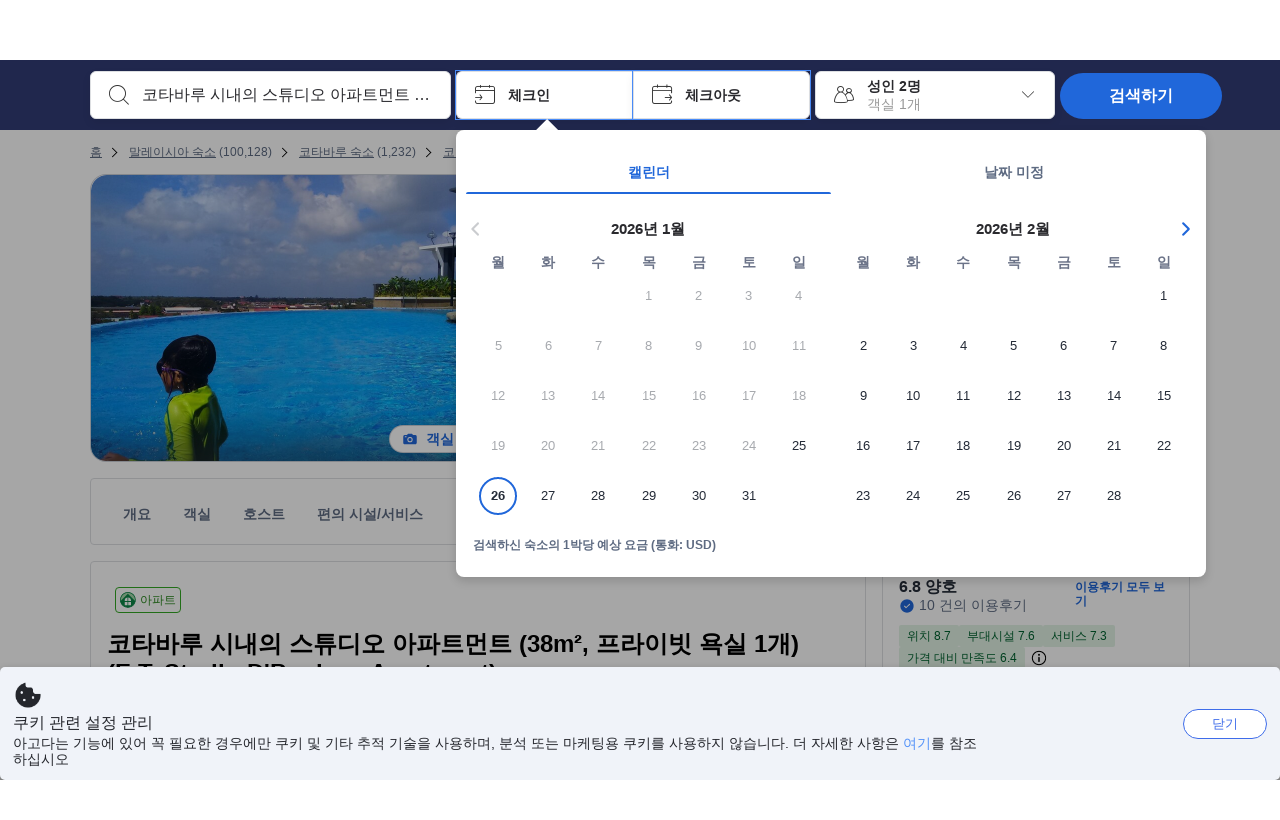

--- FILE ---
content_type: text/css
request_url: https://cdn6.agoda.net/cdn-accom-web/js/assets/browser-bundle/9622-f11789551885.css
body_size: 84399
content:
.GalleryRefresh__Thumbnails__Overlay{background-color:rgba(0,0,0,.5);cursor:pointer}.GalleryRefresh__SidebarScroll{position:relative}.GalleryRefresh__SidebarScroll::-webkit-scrollbar,.GalleryRefresh__SidebarScroll::-webkit-scrollbar:hover{position:absolute;right:0;top:0;width:12px}.GalleryRefresh__SidebarScroll::-webkit-scrollbar-track,.GalleryRefresh__SidebarScroll::-webkit-scrollbar-track:hover{background:none}.GalleryRefresh__SidebarScroll::-webkit-scrollbar-thumb,.GalleryRefresh__SidebarScroll::-webkit-scrollbar-thumb:hover{background-clip:padding-box;background-color:rgba(0,0,0,.2);border:4px solid transparent;border-radius:12px}.GalleryRefresh__CloseButton{background-color:hsla(0,0%,100%,.8)}.GalleryRefresh__CloseButton:hover{background-color:#fff}.container-agoda{clear:both;margin:0 auto;width:986px}@media(min-width:1100px){.container-agoda{padding:0;width:1100px}}@media(max-width:1024px){.container-agoda{padding:0;width:940px}}.btn{background-image:none;border:none;border-radius:3px;cursor:pointer;display:inline-block;font-weight:700;line-height:1.4;margin-bottom:0;outline:0;padding:10px 40px;text-align:center;touch-action:manipulation;user-select:none;vertical-align:middle;white-space:nowrap}.btn.active.focus,.btn.active:focus,.btn:active.focus,.btn:active:focus{outline:thin dotted;outline:5px auto -webkit-focus-ring-color;outline-offset:-2px}.btn:hover{text-decoration:none}body:not(.themed) .btn:hover{color:#fff}.btn.focus,.btn:focus{text-decoration:none}.btn.active,.btn:active{background-image:none;outline:0}body:not(.themed) .btn.active,body:not(.themed) .btn:active{box-shadow:inset 0 3px 5px rgba(0,0,0,.125)}.btn.disabled,.btn[disabled],fieldset[disabled] .btn{box-shadow:none;cursor:not-allowed;opacity:.65;pointer-events:none}body:not(.themed) .btn-primary{background-color:#0283df;color:#fff}body:not(.themed) .btn-primary:hover{background-color:#2f9eed;color:#fff}body:not(.themed) .btn-primary:active:focus,body:not(.themed) .btn-primary:active:hover,body:not(.themed) .btn-primaryactive:focus,body:not(.themed) .btn-primaryactive:hover,body:not(.themed) .btn-primaryfocus:active{background-color:#2f9eed}body:not(.themed) .btn-primary:focus{background-color:#0283df}body:not(.themed) .btn-primary [disabled]:hover,body:not(.themed) .btn-primary[disabled]{background-color:#b0deff}body:not(.themed) .btn-default{background-color:#fff;border:1px solid #a9a9a9}body:not(.themed) .btn-default:focus{color:#454545}.pull-left{float:left}.pull-right,html[dir=rtl] .pull-left{float:right}html[dir=rtl] .pull-right{float:left}#resetpassword-popup .modal{left:50%;margin-left:-50%;overflow:visible;pointer-events:none;width:100%;z-index:1500}#resetpassword-popup .modal-content{font-size:14px;height:inherit;margin:0 auto;max-width:420px;padding:0;pointer-events:all;width:90%;z-index:1500}body:not(.themed) #resetpassword-popup .modal-content{color:#454545}#resetpassword-popup .facebook-top{font-size:16px;padding:36px 36px 0 46px}body:not(.themed) #resetpassword-popup .close{color:#fff}#resetpassword-popup .close{font-size:19.5px;line-height:1}html[dir=ltr] #resetpassword-popup .close{float:right}html[dir=rtl] #resetpassword-popup .close{float:left}#resetpassword-popup .popup-login .margin24{margin-bottom:24px}#resetpassword-popup .facebook-top-2{text-align:center}#resetpassword-popup .fb-separator-container{display:table;height:40px;margin-bottom:6px;max-height:40px;padding-left:36px;padding-right:36px}#resetpassword-popup .fb-separator-container-row{display:table-row}#resetpassword-popup .fb-or-sides{display:table-cell;padding:4px 10px 0 0;vertical-align:middle;width:50%}#resetpassword-popup .fb-or-sides hr{border:1px solid;opacity:.3}body:not(.themed) #resetpassword-popup .fb-or-sides hr{border-color:#ccc}#resetpassword-popup .fb-or{display:table-cell;vertical-align:middle;white-space:nowrap}#resetpassword-popup .facebook-bottom{padding:0 36px 20px}#resetpassword-popup .modal-body{padding:0 36px 26px}#resetpassword-popup .respond-warning{border:1.5px solid;border-radius:3px;display:none;margin:0 0 26px;padding:10px 12px}body:not(.themed) #resetpassword-popup .respond-warning{background-color:#ffe8e8;border-color:#ff2608;color:#ff2608}#resetpassword-popup .captcha-feedback-warning,#resetpassword-popup .feedback-warning{display:none;margin:10px 0 0}body:not(.themed) #resetpassword-popup .captcha-feedback-warning,body:not(.themed) #resetpassword-popup .feedback-warning{color:red}#resetpassword-popup .captcha-error,#resetpassword-popup .captcha-loading{display:none}#resetpassword-popup .login-captcha-panel{margin-bottom:10px;margin-top:20px;text-align:center}#resetpassword-popup .CAPTCHA-CSS .captcha-container{display:inline-block}#resetpassword-popup .btn{margin-top:26px;padding-bottom:16px;padding-top:16px;width:100%}#resetpassword-popup .vertical-alignment-helper{display:table;height:100%;pointer-events:none;width:100%}#resetpassword-popup .vertical-alignment-center{border-radius:0;display:table-cell;pointer-events:none;vertical-align:middle}#resetpassword-popup .modal-footer{border:0;padding:0 0 26px}#reset-password-email-sent .vertical-alignment-helper .vertical-alignment-center .modal-header .close{margin-top:-60px;opacity:inherit}html[dir=ltr] #reset-password-email-sent .vertical-alignment-helper .vertical-alignment-center .modal-header .close{margin-right:-48px}html[dir=rtl] #reset-password-email-sent .vertical-alignment-helper .vertical-alignment-center .modal-header .close{margin-left:-48px}.LOGIN-CSS .popup-login{font-size:14px}.LOGIN-CSS .popup-login label{font-weight:400}.LOGIN-CSS .popup-login .feedback-warning{display:none;margin:10px 0 0}body:not(.themed) .LOGIN-CSS .popup-login .feedback-warning{color:red}.LOGIN-CSS .popup-login .topmargin26{margin-top:26px}.LOGIN-CSS .popup-login .respond-warning{border:1.5px solid;border-radius:3px;display:none;padding:10px 12px}body:not(.themed) .LOGIN-CSS .popup-login .respond-warning{background-color:#ffe8e8;border-color:#ff2608;color:#ff2608}body:not(.themed) .LOGIN-CSS .popup-login .btn-primary{background-color:#488bf8}body:not(.themed) .LOGIN-CSS .popup-login .btn-primary:focus{background-color:#2f9eed;color:#fff}.LOGIN-CSS .close{cursor:pointer;margin-top:-30px;opacity:inherit}body:not(.themed) .LOGIN-CSS .close,body:not(.themed) .LOGIN-CSS .close:hover{color:#fff}.LOGIN-CSS .close:hover{opacity:inherit}html[dir=ltr] .LOGIN-CSS .close{float:right}html[dir=rtl] .LOGIN-CSS .close{float:left}.LOGIN-CSS .vertical-alignment-helper{display:table;height:100%;pointer-events:none;width:100%}.LOGIN-CSS .vertical-alignment-helper .vertical-alignment-center{border-radius:0;display:table-cell;pointer-events:none;vertical-align:middle}.LOGIN-CSS .vertical-alignment-helper .vertical-alignment-center .modal-header{border:0;padding:36px 36px 20px}.LOGIN-CSS .vertical-alignment-helper .vertical-alignment-center .modal-header .close{margin-top:-60px}html[dir=ltr] .LOGIN-CSS .vertical-alignment-helper .vertical-alignment-center .modal-header .close{margin-right:-48px}html[dir=rtl] .LOGIN-CSS .vertical-alignment-helper .vertical-alignment-center .modal-header .close{margin-left:-48px}.LOGIN-CSS .vertical-alignment-helper .vertical-alignment-center .modal-body{padding:0 36px 26px}.LOGIN-CSS .vertical-alignment-helper .vertical-alignment-center .modal-footer{font-weight:700;padding:26px 36px}.LOGIN-CSS .modal-wechat .modal-content{height:inherit;margin:0 auto;max-width:500px;padding:0;pointer-events:all;width:90%;z-index:1500}.LOGIN-CSS .wechat-login .link-account .respond-warning{display:block}.LOGIN-CSS .wechat-login .link-account .modal-footer{border-top:0;padding-top:0}.LOGIN-CSS .wechat-login .popup-login dl{margin-bottom:6px}.LOGIN-CSS .wechat-login .forgot-password-container-left{margin-top:24px;text-align:left}.captcha-loading .btn-loading{background:url(https://cdn6.agoda.net/cdn-accom-web/js/assets/browser-bundle/8fc39a79798082e3.gif) no-repeat;background-position:50%;border:none}#verify-email-popup .modal{margin-left:-220px;pointer-events:none;width:440px;z-index:1500}#verify-email-popup .modal-header{padding-bottom:20px;padding-top:0}#verify-email-popup .modal-body{font-weight:700;padding:0 36px 20px}#verify-email-popup .modal-content{pointer-events:all;z-index:1500}#verify-email-popup .close{margin-right:-30px;margin-top:-30px}.LOGIN-CSS .popup-login .warning-input-field{border:1px solid}body:not(.themed) .LOGIN-CSS .popup-login .warning-input-field{border-color:red}.aa8f8-no-scrollbar::-webkit-scrollbar{display:none}.aa8f8-no-scrollbar{-ms-overflow-style:none;scrollbar-width:none}.aa8f8-scrolling-auto{-webkit-overflow-scrolling:auto}.aa8f8-scrolling-touch{-webkit-overflow-scrolling:touch}.aa8f8-pt-safe{padding-top:env(safe-area-inset-top)}.aa8f8-pr-safe{padding-right:env(safe-area-inset-right)}.aa8f8-pb-safe{padding-bottom:env(safe-area-inset-bottom)}.aa8f8-pl-safe{padding-left:env(safe-area-inset-left)}.aa8f8-all-initial{all:initial}.aa8f8-all-inherit{all:inherit}.aa8f8-all-unset{all:unset}.aa8f8-all-revert{all:revert}.aa8f8-font-style-italic{font-style:italic}.aa8f8-font-style-normal{font-style:normal}.aa8f8-placeholder--font-style-italic:-ms-input-placeholder{font-style:italic}.aa8f8-placeholder--font-style-italic::placeholder{font-style:italic}.aa8f8-placeholder--font-style-normal:-ms-input-placeholder{font-style:normal}.aa8f8-placeholder--font-style-normal::placeholder{font-style:normal}.aa8f8-placeholder--text-color:-ms-input-placeholder{color:var(--placeholder-text-color)}.aa8f8-placeholder--text-color::placeholder{color:var(--placeholder-text-color)}.aa8f8-interactive{-webkit-tap-highlight-color:transparent;outline-color:transparent;overflow:hidden;position:relative;transition:background-color,outline-color .2s ease-in-out,border-color .2s ease-in-out;-webkit-user-select:none;-ms-user-select:none;user-select:none}.aa8f8-interactive:active,.aa8f8-interactive:focus-visible,.ads-active{border-color:rgb(var(--interactive-color));color:rgb(var(--interactive-color))}.aa8f8-interactive:active :not(.ads-non-interactive),.aa8f8-interactive:focus-visible :not(.ads-non-interactive),.ads-active :not(.ads-non-interactive){fill:rgb(var(--interactive-color));color:rgb(var(--interactive-color))}@media (hover:hover) and (pointer:fine){.aa8f8-interactive:hover{border-color:rgb(var(--interactive-color));color:rgb(var(--interactive-color))}.aa8f8-interactive:hover :not(.ads-non-interactive){fill:rgb(var(--interactive-color));color:rgb(var(--interactive-color))}.aa8f8-interactive:hover:after{background:rgb(var(--interactive-color),.08)}}.aa8f8-interactive:after{bottom:0;content:"";left:0;position:absolute;right:0;top:0;transition:background-color .2s ease-in-out,border-color .2s ease-in-out}.aa8f8-interactive:focus-visible{box-shadow:0 0 0 2px var(--color-neutral-4),0 0 0 4px var(--interactive-color-primary)}.aa8f8-interactive:focus-visible:after{background:rgb(var(--interactive-color),.12)}.aa8f8-interactive.ads-active:after,.aa8f8-interactive:active:after{background:rgb(var(--interactive-color),.16)}.aa8f8-interactive-within:focus-visible .aa8f8-interactive-child{box-shadow:0 0 0 2px var(--color-neutral-4),0 0 0 4px var(--interactive-color-primary)}.aa8f8-interactive-within:focus-visible .aa8f8-interactive-child:after{background:rgb(var(--interactive-within-color),.12)}.aa8f8-interactive-generic{--bg-state-hover:var(--ads-bg-generic-state-hover);--border-state-hover:var(--ads-border-generic-state-hover);--bg-state-pressed:var(--ads-bg-generic-state-pressed);--border-state-pressed:var(--ads-border-generic-state-pressed);--border-state-focus:var(--ads-border-generic-state-focus)}.aa8f8-interactive-positive{--bg-state-hover:var(--ads-bg-positive-state-hover);--border-state-hover:var(--ads-border-positive-state-hover);--bg-state-pressed:var(--ads-bg-positive-state-pressed);--border-state-pressed:var(--ads-border-positive-state-pressed);--border-state-focus:var(--ads-border-positive-state-focus)}.aa8f8-interactive-negative{--bg-state-hover:var(--ads-bg-negative-state-hover);--border-state-hover:var(--ads-border-negative-state-hover);--bg-state-pressed:var(--ads-bg-negative-state-pressed);--border-state-pressed:var(--ads-border-negative-state-pressed);--border-state-focus:var(--ads-border-negative-state-focus)}.aa8f8-interactive-urgent{--bg-state-hover:var(--ads-bg-urgent-state-hover);--border-state-hover:var(--ads-border-urgent-state-hover);--bg-state-pressed:var(--ads-bg-urgent-state-pressed);--border-state-pressed:var(--ads-border-urgent-state-pressed);--border-state-focus:var(--ads-border-urgent-state-focus)}.aa8f8-interactive-notice{--bg-state-hover:var(--ads-bg-notice-state-hover);--border-state-hover:var(--ads-border-notice-state-hover);--bg-state-pressed:var(--ads-bg-notice-state-pressed);--border-state-pressed:var(--ads-border-notice-state-pressed);--border-state-focus:var(--ads-border-notice-state-focus)}.aa8f8-interactive-activities{--bg-state-hover:var(--ads-bg-activities-state-hover);--border-state-hover:var(--ads-border-activities-state-hover);--bg-state-pressed:var(--ads-bg-activities-state-pressed);--border-state-pressed:var(--ads-border-activities-state-pressed);--border-state-focus:var(--ads-border-activities-state-focus)}.aa8f8-interactive-cash{--bg-state-hover:var(--ads-bg-cash-state-hover);--border-state-hover:var(--ads-border-cash-state-hover);--bg-state-pressed:var(--ads-bg-cash-state-pressed);--border-state-pressed:var(--ads-border-cash-state-pressed);--border-state-focus:var(--ads-border-cash-state-focus)}.aa8f8-interactive-day-use{--bg-state-hover:var(--ads-bg-day-use-state-hover);--border-state-hover:var(--ads-border-day-use-state-hover);--bg-state-pressed:var(--ads-bg-day-use-state-pressed);--border-state-pressed:var(--ads-border-day-use-state-pressed);--border-state-focus:var(--ads-border-day-use-state-focus)}.aa8f8-interactive-deals{--bg-state-hover:var(--ads-bg-deals-state-hover);--border-state-hover:var(--ads-border-deals-state-hover);--bg-state-pressed:var(--ads-bg-deals-state-pressed);--border-state-pressed:var(--ads-border-deals-state-pressed);--border-state-focus:var(--ads-border-deals-state-focus)}.aa8f8-interactive-family{--bg-state-hover:var(--ads-bg-family-state-hover);--border-state-hover:var(--ads-border-family-state-hover);--bg-state-pressed:var(--ads-bg-family-state-pressed);--border-state-pressed:var(--ads-border-family-state-pressed);--border-state-focus:var(--ads-border-family-state-focus)}.aa8f8-interactive-flights{--bg-state-hover:var(--ads-bg-flights-state-hover);--border-state-hover:var(--ads-border-flights-state-hover);--bg-state-pressed:var(--ads-bg-flights-state-pressed);--border-state-pressed:var(--ads-border-flights-state-pressed);--border-state-focus:var(--ads-border-flights-state-focus)}.aa8f8-interactive-homes{--bg-state-hover:var(--ads-bg-homes-state-hover);--border-state-hover:var(--ads-border-homes-state-hover);--bg-state-pressed:var(--ads-bg-homes-state-pressed);--border-state-pressed:var(--ads-border-homes-state-pressed);--border-state-focus:var(--ads-border-homes-state-focus)}.aa8f8-interactive-hotels{--bg-state-hover:var(--ads-bg-hotels-state-hover);--border-state-hover:var(--ads-border-hotels-state-hover);--bg-state-pressed:var(--ads-bg-hotels-state-pressed);--border-state-pressed:var(--ads-border-hotels-state-pressed);--border-state-focus:var(--ads-border-hotels-state-focus)}.aa8f8-interactive-price{--bg-state-hover:var(--ads-bg-price-state-hover);--border-state-hover:var(--ads-border-price-state-hover);--bg-state-pressed:var(--ads-bg-price-state-pressed);--border-state-pressed:var(--ads-border-price-state-pressed);--border-state-focus:var(--ads-border-price-state-focus)}.aa8f8-interactive-primary{--bg-state-hover:var(--ads-bg-primary-state-hover);--border-state-hover:var(--ads-border-primary-state-hover);--bg-state-pressed:var(--ads-bg-primary-state-pressed);--border-state-pressed:var(--ads-border-primary-state-pressed);--border-state-focus:var(--ads-border-primary-state-focus)}.aa8f8-interactive-trips{--bg-state-hover:var(--ads-bg-trips-state-hover);--border-state-hover:var(--ads-border-trips-state-hover);--bg-state-pressed:var(--ads-bg-trips-state-pressed);--border-state-pressed:var(--ads-border-trips-state-pressed);--border-state-focus:var(--ads-border-trips-state-focus)}.aa8f8-interactive-vip-bronze{--bg-state-hover:var(--ads-bg-vip-bronze-state-hover);--border-state-hover:var(--ads-border-vip-bronze-state-hover);--bg-state-pressed:var(--ads-bg-vip-bronze-state-pressed);--border-state-pressed:var(--ads-border-vip-bronze-state-pressed);--border-state-focus:var(--ads-border-vip-bronze-state-focus)}.aa8f8-interactive-vip-gold{--bg-state-hover:var(--ads-bg-vip-gold-state-hover);--border-state-hover:var(--ads-border-vip-gold-state-hover);--bg-state-pressed:var(--ads-bg-vip-gold-state-pressed);--border-state-pressed:var(--ads-border-vip-gold-state-pressed);--border-state-focus:var(--ads-border-vip-gold-state-focus)}.aa8f8-interactive-vip-platinum{--bg-state-hover:var(--ads-bg-vip-platinum-state-hover);--border-state-hover:var(--ads-border-vip-platinum-state-hover);--bg-state-pressed:var(--ads-bg-vip-platinum-state-pressed);--border-state-pressed:var(--ads-border-vip-platinum-state-pressed);--border-state-focus:var(--ads-border-vip-platinum-state-focus)}.aa8f8-interactive-vip-prime{--bg-state-hover:var(--ads-bg-vip-prime-state-hover);--border-state-hover:var(--ads-border-vip-prime-state-hover);--bg-state-pressed:var(--ads-bg-vip-prime-state-pressed);--border-state-pressed:var(--ads-border-vip-prime-state-pressed);--border-state-focus:var(--ads-border-vip-prime-state-focus)}.aa8f8-interactive-vip-diamond{--bg-state-hover:var(--ads-bg-vip-diamond-state-hover);--border-state-hover:var(--ads-border-vip-diamond-state-hover);--bg-state-pressed:var(--ads-bg-vip-diamond-state-pressed);--border-state-pressed:var(--ads-border-vip-diamond-state-pressed);--border-state-focus:var(--ads-border-vip-diamond-state-focus)}.aa8f8-interactive-vip-silver{--bg-state-hover:var(--ads-bg-vip-silver-state-hover);--border-state-hover:var(--ads-border-vip-silver-state-hover);--bg-state-pressed:var(--ads-bg-vip-silver-state-pressed);--border-state-pressed:var(--ads-border-vip-silver-state-pressed);--border-state-focus:var(--ads-border-vip-silver-state-focus)}.aa8f8-interactive-style{position:relative;transition:outline-width .1s linear}.aa8f8-interactive-style>*{position:relative}.aa8f8-interactive-bg:before{background:transparent;border-radius:inherit;bottom:0;content:"";left:0;overflow:hidden;position:absolute;right:0;top:0;transition:background-color .1s linear}@media (hover:hover) and (pointer:fine){.aa8f8-interactive-bg:hover:before{background:var(--border-state-hover)}.aa8f8-interactive-border:hover{outline-color:var(--border-state-hover);outline-style:solid;outline-width:2px}}.aa8f8-interactive-bg:active:before{background:var(--border-state-pressed)}.aa8f8-interactive-border:active,.aa8f8-interactive-border:has([data-pressed=true]){outline-color:var(--border-state-pressed);outline-style:solid;outline-width:4px}.aa8f8-interactive-border:focus-visible,.aa8f8-interactive-border[data-focus=true],.aa8f8-interactive-focusonly:focus-visible{outline-color:var(--border-state-focus);outline-offset:2px;outline-style:solid;outline-width:2px}.aa8f8-interactive-within.aa8f8-interactive-border:focus-within{outline-color:var(--border-state-focus);outline-offset:2px;outline-style:solid;outline-width:2px}.aa8f8-interactive-scale-96:active [role=img],.aa8f8-interactive-scale-96:active img,.aa8f8-interactive-scale-96:active svg{transform:scale(.96)}.aa8f8-interactive-scale-96:active{outline-width:0}button.aa8f8-box{font-family:inherit}.aa8f8-box{-webkit-tap-highlight-color:transparent}@keyframes shimmer{0%{transform:translateX(-100%)}75%,to{transform:translateX(100%)}}.aa8f8-shimmer{overflow:hidden;position:relative}.aa8f8-shimmer:before{animation-name:shimmer;animation-timing-function:ease-in;background:linear-gradient(90deg,transparent,hsla(0,0%,100%,.5) 50%,transparent);bottom:0;content:"";left:0;pointer-events:none;position:absolute;right:0;top:0;transform:translateX(-100%)}.aa8f8-animation-duration-default:before{animation-duration:1.4s}.aa8f8-animation-iteration-infinite:before{animation-iteration-count:infinite}.aa8f8-animation-direction-reverse:before{animation-direction:reverse}@keyframes pulse{0%,to{opacity:1}50%{opacity:.5}}.aa8f8-pulse{animation:pulse 2s ease-in-out infinite;transition:opacity 1s ease-in-out}.aa8f8-table tr:last-of-type>td{border-bottom-width:0}.aa8f8-table-ltr tr>td:last-of-type,.aa8f8-table-ltr tr>th:last-of-type{border-right-width:0}.aa8f8-table-rtl tr>td:last-of-type,.aa8f8-table-rtl tr>th:last-of-type{border-left-width:0}.aa8f8-table{border-spacing:0}.aa8f8-table tr.aa8f8-interactive-row{cursor:pointer}.aa8f8-table tr:not(.aa8f8-interactive-row:hover){background:none}.aa8f8-list-item{background:var(--ads-bg-generic-base-transparent);border-radius:var(--list-item-radius);padding:var(--list-item-spacing)}.aa8f8-list-item-interactive{-webkit-tap-highlight-color:transparent;box-sizing:border-box}.aa8f8-list-item-interactive:hover{outline-color:var(--list-hover-color);outline-offset:calc(var(--ads-border-1)*-1);outline-style:solid;outline-width:var(--ads-border-1)}.aa8f8-list-item-interactive:focus-visible{border:var(--ads-border-2) solid var(--ads-colors-primary-base-intent);outline-color:var(--list-focus-color);outline-offset:calc(var(--ads-border-2)*-1);outline-style:solid;padding:calc(var(--list-item-spacing) - var(--ads-border-2))}.aa8f8-list-item-interactive:active{outline-color:var(--list-pressed-color);outline-offset:calc(var(--ads-border-2)*-1);outline-style:solid;outline-width:var(--ads-border-2)}.aa8f8-one-line-badge{position:relative}.aa8f8-one-line-badge:before{bottom:-2px;content:"";left:0;position:absolute;right:0;top:-2px}input[type=search]::-ms-clear,input[type=search]::-ms-reveal{display:none;height:0;width:0}input[type=search]::-webkit-search-cancel-button,input[type=search]::-webkit-search-decoration,input[type=search]::-webkit-search-results-button,input[type=search]::-webkit-search-results-decoration{display:none}.aa8f8-pointer-events-none{pointer-events:none}.aa8f8-pointer-events-auto{pointer-events:auto}.aa8f8-visible{visibility:visible}.aa8f8-invisible{visibility:hidden}.aa8f8-collapse{visibility:collapse}.aa8f8-static{position:static}.aa8f8-fixed{position:fixed}.aa8f8-absolute{position:absolute}.aa8f8-relative{position:relative}.aa8f8-sticky{position:sticky}.aa8f8-bottom-0{bottom:var(--ads-spacing-0)}.aa8f8-bottom-1\/2{bottom:50%}.aa8f8-bottom-auto{bottom:auto}.aa8f8-bottom-full{bottom:100%}.aa8f8-left-0{left:var(--ads-spacing-0)}.aa8f8-left-1\/2{left:50%}.aa8f8-left-auto{left:auto}.aa8f8-left-full{left:100%}.aa8f8-right-0{right:var(--ads-spacing-0)}.aa8f8-right-1\/2{right:50%}.aa8f8-right-auto{right:auto}.aa8f8-right-full{right:100%}.aa8f8-top-0{top:var(--ads-spacing-0)}.aa8f8-top-1\/2{top:50%}.aa8f8-top-auto{top:auto}.aa8f8-top-full{top:100%}.aa8f8-z-0{z-index:0}.aa8f8-z-auto{z-index:auto}.aa8f8-order-1{order:1}.aa8f8-order-2{order:2}.aa8f8-order-3{order:3}.aa8f8-order-4{order:4}.aa8f8-order-5{order:5}.aa8f8-order-none{order:0}.aa8f8-float-right{float:right}.aa8f8-float-left{float:left}.aa8f8-float-none{float:none}.aa8f8--m-0{margin:calc(var(--ads-spacing-0)*-1)}.aa8f8--m-1{margin:calc(var(--ads-spacing-1)*-1)}.aa8f8--m-12{margin:calc(var(--ads-spacing-12)*-1)}.aa8f8--m-16{margin:calc(var(--ads-spacing-16)*-1)}.aa8f8--m-2{margin:calc(var(--ads-spacing-2)*-1)}.aa8f8--m-24{margin:calc(var(--ads-spacing-24)*-1)}.aa8f8--m-32{margin:calc(var(--ads-spacing-32)*-1)}.aa8f8--m-4{margin:calc(var(--ads-spacing-4)*-1)}.aa8f8--m-48{margin:calc(var(--ads-spacing-48)*-1)}.aa8f8--m-64{margin:calc(var(--ads-spacing-64)*-1)}.aa8f8--m-72{margin:calc(var(--ads-spacing-72)*-1)}.aa8f8--m-8{margin:calc(var(--ads-spacing-8)*-1)}.aa8f8--m-l{margin:calc(var(--ads-spacing-l)*-1)}.aa8f8--m-m{margin:calc(var(--ads-spacing-m)*-1)}.aa8f8--m-none{margin:calc(var(--ads-spacing-none)*-1)}.aa8f8--m-s{margin:calc(var(--ads-spacing-s)*-1)}.aa8f8--m-xl{margin:calc(var(--ads-spacing-xl)*-1)}.aa8f8--m-xl2{margin:calc(var(--ads-spacing-xl2)*-1)}.aa8f8--m-xl3{margin:calc(var(--ads-spacing-xl3)*-1)}.aa8f8--m-xl4{margin:calc(var(--ads-spacing-xl4)*-1)}.aa8f8--m-xs{margin:calc(var(--ads-spacing-xs)*-1)}.aa8f8--m-xs2{margin:calc(var(--ads-spacing-xs2)*-1)}.aa8f8-m-0{margin:var(--ads-spacing-0)}.aa8f8-m-1{margin:var(--ads-spacing-1)}.aa8f8-m-12{margin:var(--ads-spacing-12)}.aa8f8-m-16{margin:var(--ads-spacing-16)}.aa8f8-m-2{margin:var(--ads-spacing-2)}.aa8f8-m-24{margin:var(--ads-spacing-24)}.aa8f8-m-32{margin:var(--ads-spacing-32)}.aa8f8-m-4{margin:var(--ads-spacing-4)}.aa8f8-m-48{margin:var(--ads-spacing-48)}.aa8f8-m-64{margin:var(--ads-spacing-64)}.aa8f8-m-72{margin:var(--ads-spacing-72)}.aa8f8-m-8{margin:var(--ads-spacing-8)}.aa8f8-m-auto{margin:auto}.aa8f8-m-l{margin:var(--ads-spacing-l)}.aa8f8-m-m{margin:var(--ads-spacing-m)}.aa8f8-m-none{margin:var(--ads-spacing-none)}.aa8f8-m-s{margin:var(--ads-spacing-s)}.aa8f8-m-xl{margin:var(--ads-spacing-xl)}.aa8f8-m-xl2{margin:var(--ads-spacing-xl2)}.aa8f8-m-xl3{margin:var(--ads-spacing-xl3)}.aa8f8-m-xl4{margin:var(--ads-spacing-xl4)}.aa8f8-m-xs{margin:var(--ads-spacing-xs)}.aa8f8-m-xs2{margin:var(--ads-spacing-xs2)}.aa8f8--mx-0{margin-left:calc(var(--ads-spacing-0)*-1);margin-right:calc(var(--ads-spacing-0)*-1)}.aa8f8--mx-1{margin-left:calc(var(--ads-spacing-1)*-1);margin-right:calc(var(--ads-spacing-1)*-1)}.aa8f8--mx-12{margin-left:calc(var(--ads-spacing-12)*-1);margin-right:calc(var(--ads-spacing-12)*-1)}.aa8f8--mx-16{margin-left:calc(var(--ads-spacing-16)*-1);margin-right:calc(var(--ads-spacing-16)*-1)}.aa8f8--mx-2{margin-left:calc(var(--ads-spacing-2)*-1);margin-right:calc(var(--ads-spacing-2)*-1)}.aa8f8--mx-24{margin-left:calc(var(--ads-spacing-24)*-1);margin-right:calc(var(--ads-spacing-24)*-1)}.aa8f8--mx-32{margin-left:calc(var(--ads-spacing-32)*-1);margin-right:calc(var(--ads-spacing-32)*-1)}.aa8f8--mx-4{margin-left:calc(var(--ads-spacing-4)*-1);margin-right:calc(var(--ads-spacing-4)*-1)}.aa8f8--mx-48{margin-left:calc(var(--ads-spacing-48)*-1);margin-right:calc(var(--ads-spacing-48)*-1)}.aa8f8--mx-64{margin-left:calc(var(--ads-spacing-64)*-1);margin-right:calc(var(--ads-spacing-64)*-1)}.aa8f8--mx-72{margin-left:calc(var(--ads-spacing-72)*-1);margin-right:calc(var(--ads-spacing-72)*-1)}.aa8f8--mx-8{margin-left:calc(var(--ads-spacing-8)*-1);margin-right:calc(var(--ads-spacing-8)*-1)}.aa8f8--mx-l{margin-left:calc(var(--ads-spacing-l)*-1);margin-right:calc(var(--ads-spacing-l)*-1)}.aa8f8--mx-m{margin-left:calc(var(--ads-spacing-m)*-1);margin-right:calc(var(--ads-spacing-m)*-1)}.aa8f8--mx-none{margin-left:calc(var(--ads-spacing-none)*-1);margin-right:calc(var(--ads-spacing-none)*-1)}.aa8f8--mx-s{margin-left:calc(var(--ads-spacing-s)*-1);margin-right:calc(var(--ads-spacing-s)*-1)}.aa8f8--mx-xl{margin-left:calc(var(--ads-spacing-xl)*-1);margin-right:calc(var(--ads-spacing-xl)*-1)}.aa8f8--mx-xl2{margin-left:calc(var(--ads-spacing-xl2)*-1);margin-right:calc(var(--ads-spacing-xl2)*-1)}.aa8f8--mx-xl3{margin-left:calc(var(--ads-spacing-xl3)*-1);margin-right:calc(var(--ads-spacing-xl3)*-1)}.aa8f8--mx-xl4{margin-left:calc(var(--ads-spacing-xl4)*-1);margin-right:calc(var(--ads-spacing-xl4)*-1)}.aa8f8--mx-xs{margin-left:calc(var(--ads-spacing-xs)*-1);margin-right:calc(var(--ads-spacing-xs)*-1)}.aa8f8--mx-xs2{margin-left:calc(var(--ads-spacing-xs2)*-1);margin-right:calc(var(--ads-spacing-xs2)*-1)}.aa8f8--my-0{margin-bottom:calc(var(--ads-spacing-0)*-1);margin-top:calc(var(--ads-spacing-0)*-1)}.aa8f8--my-1{margin-bottom:calc(var(--ads-spacing-1)*-1);margin-top:calc(var(--ads-spacing-1)*-1)}.aa8f8--my-12{margin-bottom:calc(var(--ads-spacing-12)*-1);margin-top:calc(var(--ads-spacing-12)*-1)}.aa8f8--my-16{margin-bottom:calc(var(--ads-spacing-16)*-1);margin-top:calc(var(--ads-spacing-16)*-1)}.aa8f8--my-2{margin-bottom:calc(var(--ads-spacing-2)*-1);margin-top:calc(var(--ads-spacing-2)*-1)}.aa8f8--my-24{margin-bottom:calc(var(--ads-spacing-24)*-1);margin-top:calc(var(--ads-spacing-24)*-1)}.aa8f8--my-32{margin-bottom:calc(var(--ads-spacing-32)*-1);margin-top:calc(var(--ads-spacing-32)*-1)}.aa8f8--my-4{margin-bottom:calc(var(--ads-spacing-4)*-1);margin-top:calc(var(--ads-spacing-4)*-1)}.aa8f8--my-48{margin-bottom:calc(var(--ads-spacing-48)*-1);margin-top:calc(var(--ads-spacing-48)*-1)}.aa8f8--my-64{margin-bottom:calc(var(--ads-spacing-64)*-1);margin-top:calc(var(--ads-spacing-64)*-1)}.aa8f8--my-72{margin-bottom:calc(var(--ads-spacing-72)*-1);margin-top:calc(var(--ads-spacing-72)*-1)}.aa8f8--my-8{margin-bottom:calc(var(--ads-spacing-8)*-1);margin-top:calc(var(--ads-spacing-8)*-1)}.aa8f8--my-l{margin-bottom:calc(var(--ads-spacing-l)*-1);margin-top:calc(var(--ads-spacing-l)*-1)}.aa8f8--my-m{margin-bottom:calc(var(--ads-spacing-m)*-1);margin-top:calc(var(--ads-spacing-m)*-1)}.aa8f8--my-none{margin-bottom:calc(var(--ads-spacing-none)*-1);margin-top:calc(var(--ads-spacing-none)*-1)}.aa8f8--my-s{margin-bottom:calc(var(--ads-spacing-s)*-1);margin-top:calc(var(--ads-spacing-s)*-1)}.aa8f8--my-xl{margin-bottom:calc(var(--ads-spacing-xl)*-1);margin-top:calc(var(--ads-spacing-xl)*-1)}.aa8f8--my-xl2{margin-bottom:calc(var(--ads-spacing-xl2)*-1);margin-top:calc(var(--ads-spacing-xl2)*-1)}.aa8f8--my-xl3{margin-bottom:calc(var(--ads-spacing-xl3)*-1);margin-top:calc(var(--ads-spacing-xl3)*-1)}.aa8f8--my-xl4{margin-bottom:calc(var(--ads-spacing-xl4)*-1);margin-top:calc(var(--ads-spacing-xl4)*-1)}.aa8f8--my-xs{margin-bottom:calc(var(--ads-spacing-xs)*-1);margin-top:calc(var(--ads-spacing-xs)*-1)}.aa8f8--my-xs2{margin-bottom:calc(var(--ads-spacing-xs2)*-1);margin-top:calc(var(--ads-spacing-xs2)*-1)}.aa8f8-mx-0{margin-left:var(--ads-spacing-0);margin-right:var(--ads-spacing-0)}.aa8f8-mx-1{margin-left:var(--ads-spacing-1);margin-right:var(--ads-spacing-1)}.aa8f8-mx-12{margin-left:var(--ads-spacing-12);margin-right:var(--ads-spacing-12)}.aa8f8-mx-16{margin-left:var(--ads-spacing-16);margin-right:var(--ads-spacing-16)}.aa8f8-mx-2{margin-left:var(--ads-spacing-2);margin-right:var(--ads-spacing-2)}.aa8f8-mx-24{margin-left:var(--ads-spacing-24);margin-right:var(--ads-spacing-24)}.aa8f8-mx-32{margin-left:var(--ads-spacing-32);margin-right:var(--ads-spacing-32)}.aa8f8-mx-4{margin-left:var(--ads-spacing-4);margin-right:var(--ads-spacing-4)}.aa8f8-mx-48{margin-left:var(--ads-spacing-48);margin-right:var(--ads-spacing-48)}.aa8f8-mx-64{margin-left:var(--ads-spacing-64);margin-right:var(--ads-spacing-64)}.aa8f8-mx-72{margin-left:var(--ads-spacing-72);margin-right:var(--ads-spacing-72)}.aa8f8-mx-8{margin-left:var(--ads-spacing-8);margin-right:var(--ads-spacing-8)}.aa8f8-mx-auto{margin-left:auto;margin-right:auto}.aa8f8-mx-l{margin-left:var(--ads-spacing-l);margin-right:var(--ads-spacing-l)}.aa8f8-mx-m{margin-left:var(--ads-spacing-m);margin-right:var(--ads-spacing-m)}.aa8f8-mx-none{margin-left:var(--ads-spacing-none);margin-right:var(--ads-spacing-none)}.aa8f8-mx-s{margin-left:var(--ads-spacing-s);margin-right:var(--ads-spacing-s)}.aa8f8-mx-xl{margin-left:var(--ads-spacing-xl);margin-right:var(--ads-spacing-xl)}.aa8f8-mx-xl2{margin-left:var(--ads-spacing-xl2);margin-right:var(--ads-spacing-xl2)}.aa8f8-mx-xl3{margin-left:var(--ads-spacing-xl3);margin-right:var(--ads-spacing-xl3)}.aa8f8-mx-xl4{margin-left:var(--ads-spacing-xl4);margin-right:var(--ads-spacing-xl4)}.aa8f8-mx-xs{margin-left:var(--ads-spacing-xs);margin-right:var(--ads-spacing-xs)}.aa8f8-mx-xs2{margin-left:var(--ads-spacing-xs2);margin-right:var(--ads-spacing-xs2)}.aa8f8-my-0{margin-bottom:var(--ads-spacing-0);margin-top:var(--ads-spacing-0)}.aa8f8-my-1{margin-bottom:var(--ads-spacing-1);margin-top:var(--ads-spacing-1)}.aa8f8-my-12{margin-bottom:var(--ads-spacing-12);margin-top:var(--ads-spacing-12)}.aa8f8-my-16{margin-bottom:var(--ads-spacing-16);margin-top:var(--ads-spacing-16)}.aa8f8-my-2{margin-bottom:var(--ads-spacing-2);margin-top:var(--ads-spacing-2)}.aa8f8-my-24{margin-bottom:var(--ads-spacing-24);margin-top:var(--ads-spacing-24)}.aa8f8-my-32{margin-bottom:var(--ads-spacing-32);margin-top:var(--ads-spacing-32)}.aa8f8-my-4{margin-bottom:var(--ads-spacing-4);margin-top:var(--ads-spacing-4)}.aa8f8-my-48{margin-bottom:var(--ads-spacing-48);margin-top:var(--ads-spacing-48)}.aa8f8-my-64{margin-bottom:var(--ads-spacing-64);margin-top:var(--ads-spacing-64)}.aa8f8-my-72{margin-bottom:var(--ads-spacing-72);margin-top:var(--ads-spacing-72)}.aa8f8-my-8{margin-bottom:var(--ads-spacing-8);margin-top:var(--ads-spacing-8)}.aa8f8-my-auto{margin-bottom:auto;margin-top:auto}.aa8f8-my-l{margin-bottom:var(--ads-spacing-l);margin-top:var(--ads-spacing-l)}.aa8f8-my-m{margin-bottom:var(--ads-spacing-m);margin-top:var(--ads-spacing-m)}.aa8f8-my-none{margin-bottom:var(--ads-spacing-none);margin-top:var(--ads-spacing-none)}.aa8f8-my-s{margin-bottom:var(--ads-spacing-s);margin-top:var(--ads-spacing-s)}.aa8f8-my-xl{margin-bottom:var(--ads-spacing-xl);margin-top:var(--ads-spacing-xl)}.aa8f8-my-xl2{margin-bottom:var(--ads-spacing-xl2);margin-top:var(--ads-spacing-xl2)}.aa8f8-my-xl3{margin-bottom:var(--ads-spacing-xl3);margin-top:var(--ads-spacing-xl3)}.aa8f8-my-xl4{margin-bottom:var(--ads-spacing-xl4);margin-top:var(--ads-spacing-xl4)}.aa8f8-my-xs{margin-bottom:var(--ads-spacing-xs);margin-top:var(--ads-spacing-xs)}.aa8f8-my-xs2{margin-bottom:var(--ads-spacing-xs2);margin-top:var(--ads-spacing-xs2)}.aa8f8--mb-0{margin-bottom:calc(var(--ads-spacing-0)*-1)}.aa8f8--mb-1{margin-bottom:calc(var(--ads-spacing-1)*-1)}.aa8f8--mb-12{margin-bottom:calc(var(--ads-spacing-12)*-1)}.aa8f8--mb-16{margin-bottom:calc(var(--ads-spacing-16)*-1)}.aa8f8--mb-2{margin-bottom:calc(var(--ads-spacing-2)*-1)}.aa8f8--mb-24{margin-bottom:calc(var(--ads-spacing-24)*-1)}.aa8f8--mb-32{margin-bottom:calc(var(--ads-spacing-32)*-1)}.aa8f8--mb-4{margin-bottom:calc(var(--ads-spacing-4)*-1)}.aa8f8--mb-48{margin-bottom:calc(var(--ads-spacing-48)*-1)}.aa8f8--mb-64{margin-bottom:calc(var(--ads-spacing-64)*-1)}.aa8f8--mb-72{margin-bottom:calc(var(--ads-spacing-72)*-1)}.aa8f8--mb-8{margin-bottom:calc(var(--ads-spacing-8)*-1)}.aa8f8--mb-l{margin-bottom:calc(var(--ads-spacing-l)*-1)}.aa8f8--mb-m{margin-bottom:calc(var(--ads-spacing-m)*-1)}.aa8f8--mb-none{margin-bottom:calc(var(--ads-spacing-none)*-1)}.aa8f8--mb-s{margin-bottom:calc(var(--ads-spacing-s)*-1)}.aa8f8--mb-xl{margin-bottom:calc(var(--ads-spacing-xl)*-1)}.aa8f8--mb-xl2{margin-bottom:calc(var(--ads-spacing-xl2)*-1)}.aa8f8--mb-xl3{margin-bottom:calc(var(--ads-spacing-xl3)*-1)}.aa8f8--mb-xl4{margin-bottom:calc(var(--ads-spacing-xl4)*-1)}.aa8f8--mb-xs{margin-bottom:calc(var(--ads-spacing-xs)*-1)}.aa8f8--mb-xs2{margin-bottom:calc(var(--ads-spacing-xs2)*-1)}.aa8f8--ml-0{margin-left:calc(var(--ads-spacing-0)*-1)}.aa8f8--ml-1{margin-left:calc(var(--ads-spacing-1)*-1)}.aa8f8--ml-12{margin-left:calc(var(--ads-spacing-12)*-1)}.aa8f8--ml-16{margin-left:calc(var(--ads-spacing-16)*-1)}.aa8f8--ml-2{margin-left:calc(var(--ads-spacing-2)*-1)}.aa8f8--ml-24{margin-left:calc(var(--ads-spacing-24)*-1)}.aa8f8--ml-32{margin-left:calc(var(--ads-spacing-32)*-1)}.aa8f8--ml-4{margin-left:calc(var(--ads-spacing-4)*-1)}.aa8f8--ml-48{margin-left:calc(var(--ads-spacing-48)*-1)}.aa8f8--ml-64{margin-left:calc(var(--ads-spacing-64)*-1)}.aa8f8--ml-72{margin-left:calc(var(--ads-spacing-72)*-1)}.aa8f8--ml-8{margin-left:calc(var(--ads-spacing-8)*-1)}.aa8f8--ml-l{margin-left:calc(var(--ads-spacing-l)*-1)}.aa8f8--ml-m{margin-left:calc(var(--ads-spacing-m)*-1)}.aa8f8--ml-none{margin-left:calc(var(--ads-spacing-none)*-1)}.aa8f8--ml-s{margin-left:calc(var(--ads-spacing-s)*-1)}.aa8f8--ml-xl{margin-left:calc(var(--ads-spacing-xl)*-1)}.aa8f8--ml-xl2{margin-left:calc(var(--ads-spacing-xl2)*-1)}.aa8f8--ml-xl3{margin-left:calc(var(--ads-spacing-xl3)*-1)}.aa8f8--ml-xl4{margin-left:calc(var(--ads-spacing-xl4)*-1)}.aa8f8--ml-xs{margin-left:calc(var(--ads-spacing-xs)*-1)}.aa8f8--ml-xs2{margin-left:calc(var(--ads-spacing-xs2)*-1)}.aa8f8--mr-0{margin-right:calc(var(--ads-spacing-0)*-1)}.aa8f8--mr-1{margin-right:calc(var(--ads-spacing-1)*-1)}.aa8f8--mr-12{margin-right:calc(var(--ads-spacing-12)*-1)}.aa8f8--mr-16{margin-right:calc(var(--ads-spacing-16)*-1)}.aa8f8--mr-2{margin-right:calc(var(--ads-spacing-2)*-1)}.aa8f8--mr-24{margin-right:calc(var(--ads-spacing-24)*-1)}.aa8f8--mr-32{margin-right:calc(var(--ads-spacing-32)*-1)}.aa8f8--mr-4{margin-right:calc(var(--ads-spacing-4)*-1)}.aa8f8--mr-48{margin-right:calc(var(--ads-spacing-48)*-1)}.aa8f8--mr-64{margin-right:calc(var(--ads-spacing-64)*-1)}.aa8f8--mr-72{margin-right:calc(var(--ads-spacing-72)*-1)}.aa8f8--mr-8{margin-right:calc(var(--ads-spacing-8)*-1)}.aa8f8--mr-l{margin-right:calc(var(--ads-spacing-l)*-1)}.aa8f8--mr-m{margin-right:calc(var(--ads-spacing-m)*-1)}.aa8f8--mr-none{margin-right:calc(var(--ads-spacing-none)*-1)}.aa8f8--mr-s{margin-right:calc(var(--ads-spacing-s)*-1)}.aa8f8--mr-xl{margin-right:calc(var(--ads-spacing-xl)*-1)}.aa8f8--mr-xl2{margin-right:calc(var(--ads-spacing-xl2)*-1)}.aa8f8--mr-xl3{margin-right:calc(var(--ads-spacing-xl3)*-1)}.aa8f8--mr-xl4{margin-right:calc(var(--ads-spacing-xl4)*-1)}.aa8f8--mr-xs{margin-right:calc(var(--ads-spacing-xs)*-1)}.aa8f8--mr-xs2{margin-right:calc(var(--ads-spacing-xs2)*-1)}.aa8f8--mt-0{margin-top:calc(var(--ads-spacing-0)*-1)}.aa8f8--mt-1{margin-top:calc(var(--ads-spacing-1)*-1)}.aa8f8--mt-12{margin-top:calc(var(--ads-spacing-12)*-1)}.aa8f8--mt-16{margin-top:calc(var(--ads-spacing-16)*-1)}.aa8f8--mt-2{margin-top:calc(var(--ads-spacing-2)*-1)}.aa8f8--mt-24{margin-top:calc(var(--ads-spacing-24)*-1)}.aa8f8--mt-32{margin-top:calc(var(--ads-spacing-32)*-1)}.aa8f8--mt-4{margin-top:calc(var(--ads-spacing-4)*-1)}.aa8f8--mt-48{margin-top:calc(var(--ads-spacing-48)*-1)}.aa8f8--mt-64{margin-top:calc(var(--ads-spacing-64)*-1)}.aa8f8--mt-72{margin-top:calc(var(--ads-spacing-72)*-1)}.aa8f8--mt-8{margin-top:calc(var(--ads-spacing-8)*-1)}.aa8f8--mt-l{margin-top:calc(var(--ads-spacing-l)*-1)}.aa8f8--mt-m{margin-top:calc(var(--ads-spacing-m)*-1)}.aa8f8--mt-none{margin-top:calc(var(--ads-spacing-none)*-1)}.aa8f8--mt-s{margin-top:calc(var(--ads-spacing-s)*-1)}.aa8f8--mt-xl{margin-top:calc(var(--ads-spacing-xl)*-1)}.aa8f8--mt-xl2{margin-top:calc(var(--ads-spacing-xl2)*-1)}.aa8f8--mt-xl3{margin-top:calc(var(--ads-spacing-xl3)*-1)}.aa8f8--mt-xl4{margin-top:calc(var(--ads-spacing-xl4)*-1)}.aa8f8--mt-xs{margin-top:calc(var(--ads-spacing-xs)*-1)}.aa8f8--mt-xs2{margin-top:calc(var(--ads-spacing-xs2)*-1)}.aa8f8-mb-0{margin-bottom:var(--ads-spacing-0)}.aa8f8-mb-1{margin-bottom:var(--ads-spacing-1)}.aa8f8-mb-12{margin-bottom:var(--ads-spacing-12)}.aa8f8-mb-16{margin-bottom:var(--ads-spacing-16)}.aa8f8-mb-2{margin-bottom:var(--ads-spacing-2)}.aa8f8-mb-24{margin-bottom:var(--ads-spacing-24)}.aa8f8-mb-32{margin-bottom:var(--ads-spacing-32)}.aa8f8-mb-4{margin-bottom:var(--ads-spacing-4)}.aa8f8-mb-48{margin-bottom:var(--ads-spacing-48)}.aa8f8-mb-64{margin-bottom:var(--ads-spacing-64)}.aa8f8-mb-72{margin-bottom:var(--ads-spacing-72)}.aa8f8-mb-8{margin-bottom:var(--ads-spacing-8)}.aa8f8-mb-auto{margin-bottom:auto}.aa8f8-mb-l{margin-bottom:var(--ads-spacing-l)}.aa8f8-mb-m{margin-bottom:var(--ads-spacing-m)}.aa8f8-mb-none{margin-bottom:var(--ads-spacing-none)}.aa8f8-mb-s{margin-bottom:var(--ads-spacing-s)}.aa8f8-mb-xl{margin-bottom:var(--ads-spacing-xl)}.aa8f8-mb-xl2{margin-bottom:var(--ads-spacing-xl2)}.aa8f8-mb-xl3{margin-bottom:var(--ads-spacing-xl3)}.aa8f8-mb-xl4{margin-bottom:var(--ads-spacing-xl4)}.aa8f8-mb-xs{margin-bottom:var(--ads-spacing-xs)}.aa8f8-mb-xs2{margin-bottom:var(--ads-spacing-xs2)}.aa8f8-ml-0{margin-left:var(--ads-spacing-0)}.aa8f8-ml-1{margin-left:var(--ads-spacing-1)}.aa8f8-ml-12{margin-left:var(--ads-spacing-12)}.aa8f8-ml-16{margin-left:var(--ads-spacing-16)}.aa8f8-ml-2{margin-left:var(--ads-spacing-2)}.aa8f8-ml-24{margin-left:var(--ads-spacing-24)}.aa8f8-ml-32{margin-left:var(--ads-spacing-32)}.aa8f8-ml-4{margin-left:var(--ads-spacing-4)}.aa8f8-ml-48{margin-left:var(--ads-spacing-48)}.aa8f8-ml-64{margin-left:var(--ads-spacing-64)}.aa8f8-ml-72{margin-left:var(--ads-spacing-72)}.aa8f8-ml-8{margin-left:var(--ads-spacing-8)}.aa8f8-ml-auto{margin-left:auto}.aa8f8-ml-l{margin-left:var(--ads-spacing-l)}.aa8f8-ml-m{margin-left:var(--ads-spacing-m)}.aa8f8-ml-none{margin-left:var(--ads-spacing-none)}.aa8f8-ml-s{margin-left:var(--ads-spacing-s)}.aa8f8-ml-xl{margin-left:var(--ads-spacing-xl)}.aa8f8-ml-xl2{margin-left:var(--ads-spacing-xl2)}.aa8f8-ml-xl3{margin-left:var(--ads-spacing-xl3)}.aa8f8-ml-xl4{margin-left:var(--ads-spacing-xl4)}.aa8f8-ml-xs{margin-left:var(--ads-spacing-xs)}.aa8f8-ml-xs2{margin-left:var(--ads-spacing-xs2)}.aa8f8-mr-0{margin-right:var(--ads-spacing-0)}.aa8f8-mr-1{margin-right:var(--ads-spacing-1)}.aa8f8-mr-12{margin-right:var(--ads-spacing-12)}.aa8f8-mr-16{margin-right:var(--ads-spacing-16)}.aa8f8-mr-2{margin-right:var(--ads-spacing-2)}.aa8f8-mr-24{margin-right:var(--ads-spacing-24)}.aa8f8-mr-32{margin-right:var(--ads-spacing-32)}.aa8f8-mr-4{margin-right:var(--ads-spacing-4)}.aa8f8-mr-48{margin-right:var(--ads-spacing-48)}.aa8f8-mr-64{margin-right:var(--ads-spacing-64)}.aa8f8-mr-72{margin-right:var(--ads-spacing-72)}.aa8f8-mr-8{margin-right:var(--ads-spacing-8)}.aa8f8-mr-auto{margin-right:auto}.aa8f8-mr-l{margin-right:var(--ads-spacing-l)}.aa8f8-mr-m{margin-right:var(--ads-spacing-m)}.aa8f8-mr-none{margin-right:var(--ads-spacing-none)}.aa8f8-mr-s{margin-right:var(--ads-spacing-s)}.aa8f8-mr-xl{margin-right:var(--ads-spacing-xl)}.aa8f8-mr-xl2{margin-right:var(--ads-spacing-xl2)}.aa8f8-mr-xl3{margin-right:var(--ads-spacing-xl3)}.aa8f8-mr-xl4{margin-right:var(--ads-spacing-xl4)}.aa8f8-mr-xs{margin-right:var(--ads-spacing-xs)}.aa8f8-mr-xs2{margin-right:var(--ads-spacing-xs2)}.aa8f8-mt-0{margin-top:var(--ads-spacing-0)}.aa8f8-mt-1{margin-top:var(--ads-spacing-1)}.aa8f8-mt-12{margin-top:var(--ads-spacing-12)}.aa8f8-mt-16{margin-top:var(--ads-spacing-16)}.aa8f8-mt-2{margin-top:var(--ads-spacing-2)}.aa8f8-mt-24{margin-top:var(--ads-spacing-24)}.aa8f8-mt-32{margin-top:var(--ads-spacing-32)}.aa8f8-mt-4{margin-top:var(--ads-spacing-4)}.aa8f8-mt-48{margin-top:var(--ads-spacing-48)}.aa8f8-mt-64{margin-top:var(--ads-spacing-64)}.aa8f8-mt-72{margin-top:var(--ads-spacing-72)}.aa8f8-mt-8{margin-top:var(--ads-spacing-8)}.aa8f8-mt-auto{margin-top:auto}.aa8f8-mt-l{margin-top:var(--ads-spacing-l)}.aa8f8-mt-m{margin-top:var(--ads-spacing-m)}.aa8f8-mt-none{margin-top:var(--ads-spacing-none)}.aa8f8-mt-s{margin-top:var(--ads-spacing-s)}.aa8f8-mt-xl{margin-top:var(--ads-spacing-xl)}.aa8f8-mt-xl2{margin-top:var(--ads-spacing-xl2)}.aa8f8-mt-xl3{margin-top:var(--ads-spacing-xl3)}.aa8f8-mt-xl4{margin-top:var(--ads-spacing-xl4)}.aa8f8-mt-xs{margin-top:var(--ads-spacing-xs)}.aa8f8-mt-xs2{margin-top:var(--ads-spacing-xs2)}.aa8f8-box-border{box-sizing:border-box}.aa8f8-box-content{box-sizing:content-box}.aa8f8-block{display:block}.aa8f8-inline-block{display:inline-block}.aa8f8-inline{display:inline}.aa8f8-flex{display:flex}.aa8f8-inline-flex{display:inline-flex}.aa8f8-table{display:table}.aa8f8-inline-table{display:inline-table}.aa8f8-table-caption{display:table-caption}.aa8f8-table-cell{display:table-cell}.aa8f8-table-column{display:table-column}.aa8f8-table-column-group{display:table-column-group}.aa8f8-table-row-group{display:table-row-group}.aa8f8-table-row{display:table-row}.aa8f8-grid{display:grid}.aa8f8-contents{display:contents}.aa8f8-list-item{display:list-item}.aa8f8-hidden{display:none}.aa8f8-aspect-auto{aspect-ratio:auto}.aa8f8-aspect-square{aspect-ratio:1/1}.aa8f8-aspect-video{aspect-ratio:16/9}.aa8f8-h-0{height:var(--ads-spacing-0)}.aa8f8-h-auto{height:auto}.aa8f8-h-fit{height:fit-content}.aa8f8-h-full{height:100%}.aa8f8-h-max{height:max-content}.aa8f8-h-min{height:min-content}.aa8f8-h-screen{height:100vh}.aa8f8-max-h-0{max-height:var(--ads-spacing-0)}.aa8f8-max-h-fit{max-height:fit-content}.aa8f8-max-h-full{max-height:100%}.aa8f8-max-h-max{max-height:max-content}.aa8f8-max-h-min{max-height:min-content}.aa8f8-min-h-0{min-height:var(--ads-spacing-0)}.aa8f8-min-h-fit{min-height:fit-content}.aa8f8-min-h-full{min-height:100%}.aa8f8-min-h-max{min-height:max-content}.aa8f8-min-h-min{min-height:min-content}.aa8f8-w-0{width:var(--ads-spacing-0)}.aa8f8-w-1\/12{width:8.333333%}.aa8f8-w-1\/2{width:50%}.aa8f8-w-1\/3{width:33.333333%}.aa8f8-w-1\/4{width:25%}.aa8f8-w-1\/5{width:20%}.aa8f8-w-1\/6{width:16.666667%}.aa8f8-w-11\/12{width:91.666667%}.aa8f8-w-190{width:190px}.aa8f8-w-2\/3{width:66.666667%}.aa8f8-w-2\/5{width:40%}.aa8f8-w-3\/4{width:75%}.aa8f8-w-3\/5{width:60%}.aa8f8-w-4\/5{width:80%}.aa8f8-w-5\/12{width:41.666667%}.aa8f8-w-5\/6{width:83.333333%}.aa8f8-w-7\/12{width:58.333333%}.aa8f8-w-80{width:80px}.aa8f8-w-auto{width:auto}.aa8f8-w-fit{width:fit-content}.aa8f8-w-full{width:100%}.aa8f8-w-max{width:max-content}.aa8f8-w-min{width:min-content}.aa8f8-w-screen{width:100vw}.aa8f8-min-w-0{min-width:var(--ads-spacing-0)}.aa8f8-min-w-fit{min-width:fit-content}.aa8f8-min-w-full{min-width:100%}.aa8f8-min-w-max{min-width:max-content}.aa8f8-min-w-min{min-width:min-content}.aa8f8-max-w-0{max-width:var(--ads-spacing-0)}.aa8f8-max-w-fit{max-width:fit-content}.aa8f8-max-w-full{max-width:100%}.aa8f8-max-w-max{max-width:max-content}.aa8f8-max-w-min{max-width:min-content}.aa8f8-flex-1{flex:1 1 0%}.aa8f8-flex-\[0_1_0\%\]{flex:0 1 0%}.aa8f8-flex-\[10_1_0\%\]{flex:10 1 0%}.aa8f8-flex-\[11_1_0\%\]{flex:11 1 0%}.aa8f8-flex-\[12_1_0\%\]{flex:12 1 0%}.aa8f8-flex-\[2_1_0\%\]{flex:2 1 0%}.aa8f8-flex-\[3_1_0\%\]{flex:3 1 0%}.aa8f8-flex-\[4_1_0\%\]{flex:4 1 0%}.aa8f8-flex-\[5_1_0\%\]{flex:5 1 0%}.aa8f8-flex-\[6_1_0\%\]{flex:6 1 0%}.aa8f8-flex-\[7_1_0\%\]{flex:7 1 0%}.aa8f8-flex-\[8_1_0\%\]{flex:8 1 0%}.aa8f8-flex-\[9_1_0\%\]{flex:9 1 0%}.aa8f8-flex-auto{flex:1 1 auto}.aa8f8-flex-initial{flex:0 1 auto}.aa8f8-flex-none{flex:none}.aa8f8-shrink{flex-shrink:1}.aa8f8-shrink-0{flex-shrink:0}.aa8f8-shrink-\[10\]{flex-shrink:10}.aa8f8-shrink-\[11\]{flex-shrink:11}.aa8f8-shrink-\[12\]{flex-shrink:12}.aa8f8-shrink-\[2\]{flex-shrink:2}.aa8f8-shrink-\[3\]{flex-shrink:3}.aa8f8-shrink-\[4\]{flex-shrink:4}.aa8f8-shrink-\[5\]{flex-shrink:5}.aa8f8-shrink-\[6\]{flex-shrink:6}.aa8f8-shrink-\[7\]{flex-shrink:7}.aa8f8-shrink-\[8\]{flex-shrink:8}.aa8f8-shrink-\[9\]{flex-shrink:9}.aa8f8-grow{flex-grow:1}.aa8f8-grow-0{flex-grow:0}.aa8f8-grow-\[10\]{flex-grow:10}.aa8f8-grow-\[11\]{flex-grow:11}.aa8f8-grow-\[12\]{flex-grow:12}.aa8f8-grow-\[2\]{flex-grow:2}.aa8f8-grow-\[3\]{flex-grow:3}.aa8f8-grow-\[4\]{flex-grow:4}.aa8f8-grow-\[5\]{flex-grow:5}.aa8f8-grow-\[6\]{flex-grow:6}.aa8f8-grow-\[7\]{flex-grow:7}.aa8f8-grow-\[8\]{flex-grow:8}.aa8f8-grow-\[9\]{flex-grow:9}.aa8f8-basis-0{flex-basis:var(--ads-spacing-0)}.aa8f8-basis-1\/2{flex-basis:50%}.aa8f8-basis-auto{flex-basis:auto}.aa8f8-basis-full{flex-basis:100%}.aa8f8-cursor-auto{cursor:auto}.aa8f8-cursor-default{cursor:default}.aa8f8-cursor-not-allowed{cursor:not-allowed}.aa8f8-cursor-pointer{cursor:pointer}.aa8f8-cursor-text{cursor:text}.aa8f8-touch-auto{touch-action:auto}.aa8f8-touch-none{touch-action:none}.aa8f8-touch-pan-x{--tw-pan-x:pan-x}.aa8f8-touch-pan-left,.aa8f8-touch-pan-x{touch-action:var(--tw-pan-x) var(--tw-pan-y) var(--tw-pinch-zoom)}.aa8f8-touch-pan-left{--tw-pan-x:pan-left}.aa8f8-touch-pan-right{--tw-pan-x:pan-right}.aa8f8-touch-pan-right,.aa8f8-touch-pan-y{touch-action:var(--tw-pan-x) var(--tw-pan-y) var(--tw-pinch-zoom)}.aa8f8-touch-pan-y{--tw-pan-y:pan-y}.aa8f8-touch-pan-up{--tw-pan-y:pan-up}.aa8f8-touch-pan-down,.aa8f8-touch-pan-up{touch-action:var(--tw-pan-x) var(--tw-pan-y) var(--tw-pinch-zoom)}.aa8f8-touch-pan-down{--tw-pan-y:pan-down}.aa8f8-touch-pinch-zoom{--tw-pinch-zoom:pinch-zoom;touch-action:var(--tw-pan-x) var(--tw-pan-y) var(--tw-pinch-zoom)}.aa8f8-touch-manipulation{touch-action:manipulation}.aa8f8-select-none{-webkit-user-select:none;-ms-user-select:none;user-select:none}.aa8f8-select-text{-webkit-user-select:text;-ms-user-select:text;user-select:text}.aa8f8-select-all{-webkit-user-select:all;user-select:all}.aa8f8-select-auto{-webkit-user-select:auto;-ms-user-select:auto;user-select:auto}.aa8f8-snap-none{-ms-scroll-snap-type:none;scroll-snap-type:none}.aa8f8-snap-x{-ms-scroll-snap-type:x var(--tw-scroll-snap-strictness);scroll-snap-type:x var(--tw-scroll-snap-strictness)}.aa8f8-snap-mandatory{--tw-scroll-snap-strictness:mandatory}.aa8f8-snap-proximity{--tw-scroll-snap-strictness:proximity}.aa8f8-snap-start{scroll-snap-align:start}.aa8f8-snap-end{scroll-snap-align:end}.aa8f8-snap-center{scroll-snap-align:center}.aa8f8-snap-align-none{scroll-snap-align:none}.aa8f8-snap-normal{scroll-snap-stop:normal}.aa8f8-snap-always{scroll-snap-stop:always}.aa8f8-list-decimal{list-style-type:decimal}.aa8f8-list-disc{list-style-type:disc}.aa8f8-list-none{list-style-type:none}.aa8f8-appearance-none{appearance:none}.aa8f8-appearance-auto{appearance:auto}.aa8f8-auto-cols-auto{grid-auto-columns:auto}.aa8f8-auto-cols-fr{grid-auto-columns:minmax(0,1fr)}.aa8f8-auto-cols-max{grid-auto-columns:max-content}.aa8f8-auto-cols-min{grid-auto-columns:min-content}.aa8f8-grid-flow-row{grid-auto-flow:row}.aa8f8-grid-flow-col{grid-auto-flow:column}.aa8f8-grid-flow-dense{grid-auto-flow:dense}.aa8f8-grid-flow-row-dense{grid-auto-flow:row dense}.aa8f8-grid-flow-col-dense{grid-auto-flow:column dense}.aa8f8-auto-rows-auto{grid-auto-rows:auto}.aa8f8-auto-rows-fr{grid-auto-rows:minmax(0,1fr)}.aa8f8-auto-rows-max{grid-auto-rows:max-content}.aa8f8-auto-rows-min{grid-auto-rows:min-content}.aa8f8-flex-row{flex-direction:row}.aa8f8-flex-row-reverse{flex-direction:row-reverse}.aa8f8-flex-col{flex-direction:column}.aa8f8-flex-col-reverse{flex-direction:column-reverse}.aa8f8-flex-wrap{flex-wrap:wrap}.aa8f8-flex-wrap-reverse{flex-wrap:wrap-reverse}.aa8f8-flex-nowrap{flex-wrap:nowrap}.aa8f8-content-center{align-content:center}.aa8f8-content-start{align-content:flex-start}.aa8f8-content-end{align-content:flex-end}.aa8f8-content-between{align-content:space-between}.aa8f8-content-around{align-content:space-around}.aa8f8-content-evenly{align-content:space-evenly}.aa8f8-content-baseline{align-content:baseline}.aa8f8-items-start{align-items:flex-start}.aa8f8-items-end{align-items:flex-end}.aa8f8-items-center{align-items:center}.aa8f8-items-baseline{align-items:baseline}.aa8f8-items-stretch{align-items:stretch}.aa8f8-justify-start{justify-content:flex-start}.aa8f8-justify-end{justify-content:flex-end}.aa8f8-justify-center{justify-content:center}.aa8f8-justify-between{justify-content:space-between}.aa8f8-justify-around{justify-content:space-around}.aa8f8-justify-evenly{justify-content:space-evenly}.aa8f8-gap-0{gap:var(--ads-spacing-0)}.aa8f8-gap-1{gap:var(--ads-spacing-1)}.aa8f8-gap-12{gap:var(--ads-spacing-12)}.aa8f8-gap-16{gap:var(--ads-spacing-16)}.aa8f8-gap-2{gap:var(--ads-spacing-2)}.aa8f8-gap-24{gap:var(--ads-spacing-24)}.aa8f8-gap-32{gap:var(--ads-spacing-32)}.aa8f8-gap-4{gap:var(--ads-spacing-4)}.aa8f8-gap-48{gap:var(--ads-spacing-48)}.aa8f8-gap-64{gap:var(--ads-spacing-64)}.aa8f8-gap-72{gap:var(--ads-spacing-72)}.aa8f8-gap-8{gap:var(--ads-spacing-8)}.aa8f8-gap-l{gap:var(--ads-spacing-l)}.aa8f8-gap-m{gap:var(--ads-spacing-m)}.aa8f8-gap-none{gap:var(--ads-spacing-none)}.aa8f8-gap-s{gap:var(--ads-spacing-s)}.aa8f8-gap-xl{gap:var(--ads-spacing-xl)}.aa8f8-gap-xl2{gap:var(--ads-spacing-xl2)}.aa8f8-gap-xl3{gap:var(--ads-spacing-xl3)}.aa8f8-gap-xl4{gap:var(--ads-spacing-xl4)}.aa8f8-gap-xs{gap:var(--ads-spacing-xs)}.aa8f8-gap-xs2{gap:var(--ads-spacing-xs2)}.aa8f8-gap-x-0{column-gap:var(--ads-spacing-0)}.aa8f8-gap-x-1{column-gap:var(--ads-spacing-1)}.aa8f8-gap-x-12{column-gap:var(--ads-spacing-12)}.aa8f8-gap-x-16{column-gap:var(--ads-spacing-16)}.aa8f8-gap-x-2{column-gap:var(--ads-spacing-2)}.aa8f8-gap-x-24{column-gap:var(--ads-spacing-24)}.aa8f8-gap-x-32{column-gap:var(--ads-spacing-32)}.aa8f8-gap-x-4{column-gap:var(--ads-spacing-4)}.aa8f8-gap-x-48{column-gap:var(--ads-spacing-48)}.aa8f8-gap-x-64{column-gap:var(--ads-spacing-64)}.aa8f8-gap-x-72{column-gap:var(--ads-spacing-72)}.aa8f8-gap-x-8{column-gap:var(--ads-spacing-8)}.aa8f8-gap-x-l{column-gap:var(--ads-spacing-l)}.aa8f8-gap-x-m{column-gap:var(--ads-spacing-m)}.aa8f8-gap-x-none{column-gap:var(--ads-spacing-none)}.aa8f8-gap-x-s{column-gap:var(--ads-spacing-s)}.aa8f8-gap-x-xl{column-gap:var(--ads-spacing-xl)}.aa8f8-gap-x-xl2{column-gap:var(--ads-spacing-xl2)}.aa8f8-gap-x-xl3{column-gap:var(--ads-spacing-xl3)}.aa8f8-gap-x-xl4{column-gap:var(--ads-spacing-xl4)}.aa8f8-gap-x-xs{column-gap:var(--ads-spacing-xs)}.aa8f8-gap-x-xs2{column-gap:var(--ads-spacing-xs2)}.aa8f8-gap-y-0{row-gap:var(--ads-spacing-0)}.aa8f8-gap-y-1{row-gap:var(--ads-spacing-1)}.aa8f8-gap-y-12{row-gap:var(--ads-spacing-12)}.aa8f8-gap-y-16{row-gap:var(--ads-spacing-16)}.aa8f8-gap-y-2{row-gap:var(--ads-spacing-2)}.aa8f8-gap-y-24{row-gap:var(--ads-spacing-24)}.aa8f8-gap-y-32{row-gap:var(--ads-spacing-32)}.aa8f8-gap-y-4{row-gap:var(--ads-spacing-4)}.aa8f8-gap-y-48{row-gap:var(--ads-spacing-48)}.aa8f8-gap-y-64{row-gap:var(--ads-spacing-64)}.aa8f8-gap-y-72{row-gap:var(--ads-spacing-72)}.aa8f8-gap-y-8{row-gap:var(--ads-spacing-8)}.aa8f8-gap-y-l{row-gap:var(--ads-spacing-l)}.aa8f8-gap-y-m{row-gap:var(--ads-spacing-m)}.aa8f8-gap-y-none{row-gap:var(--ads-spacing-none)}.aa8f8-gap-y-s{row-gap:var(--ads-spacing-s)}.aa8f8-gap-y-xl{row-gap:var(--ads-spacing-xl)}.aa8f8-gap-y-xl2{row-gap:var(--ads-spacing-xl2)}.aa8f8-gap-y-xl3{row-gap:var(--ads-spacing-xl3)}.aa8f8-gap-y-xl4{row-gap:var(--ads-spacing-xl4)}.aa8f8-gap-y-xs{row-gap:var(--ads-spacing-xs)}.aa8f8-gap-y-xs2{row-gap:var(--ads-spacing-xs2)}.aa8f8-self-auto{align-self:auto}.aa8f8-self-start{align-self:flex-start}.aa8f8-self-end{align-self:flex-end}.aa8f8-self-center{align-self:center}.aa8f8-self-stretch{align-self:stretch}.aa8f8-self-baseline{align-self:baseline}.aa8f8-overflow-auto{overflow:auto}.aa8f8-overflow-hidden{overflow:hidden}.aa8f8-overflow-clip{overflow:clip}.aa8f8-overflow-visible{overflow:visible}.aa8f8-overflow-scroll{overflow:scroll}.aa8f8-overflow-x-auto{overflow-x:auto}.aa8f8-overflow-y-auto{overflow-y:auto}.aa8f8-overflow-x-hidden{overflow-x:hidden}.aa8f8-overflow-y-hidden{overflow-y:hidden}.aa8f8-overflow-x-clip{overflow-x:clip}.aa8f8-overflow-y-clip{overflow-y:clip}.aa8f8-overflow-x-visible{overflow-x:visible}.aa8f8-overflow-y-visible{overflow-y:visible}.aa8f8-overflow-x-scroll{overflow-x:scroll}.aa8f8-overflow-y-scroll{overflow-y:scroll}.aa8f8-text-ellipsis{text-overflow:ellipsis}.aa8f8-text-clip{text-overflow:clip}.aa8f8-whitespace-normal{white-space:normal}.aa8f8-whitespace-nowrap{white-space:nowrap}.aa8f8-whitespace-pre{white-space:pre}.aa8f8-whitespace-pre-line{white-space:pre-line}.aa8f8-whitespace-pre-wrap{white-space:pre-wrap}.aa8f8-break-normal{overflow-wrap:normal;word-break:normal}.aa8f8-break-words{overflow-wrap:break-word}.aa8f8-break-all{word-break:break-all}.aa8f8-rounded-0{border-radius:var(--ads-rounded-0)}.aa8f8-rounded-1{border-radius:var(--ads-rounded-1)}.aa8f8-rounded-12{border-radius:var(--ads-rounded-12)}.aa8f8-rounded-16{border-radius:var(--ads-rounded-16)}.aa8f8-rounded-2{border-radius:var(--ads-rounded-2)}.aa8f8-rounded-24{border-radius:var(--ads-rounded-24)}.aa8f8-rounded-32{border-radius:var(--ads-rounded-32)}.aa8f8-rounded-4{border-radius:var(--ads-rounded-4)}.aa8f8-rounded-48{border-radius:var(--ads-rounded-48)}.aa8f8-rounded-64{border-radius:var(--ads-rounded-64)}.aa8f8-rounded-8{border-radius:var(--ads-rounded-8)}.aa8f8-rounded-base{border-radius:var(--ads-rounded-base)}.aa8f8-rounded-l{border-radius:var(--ads-rounded-l)}.aa8f8-rounded-m{border-radius:var(--ads-rounded-m)}.aa8f8-rounded-max{border-radius:var(--ads-rounded-max)}.aa8f8-rounded-none{border-radius:var(--ads-rounded-none)}.aa8f8-rounded-s{border-radius:var(--ads-rounded-s)}.aa8f8-rounded-xl{border-radius:var(--ads-rounded-xl)}.aa8f8-rounded-xs{border-radius:var(--ads-rounded-xs)}.aa8f8-rounded-b-0{border-bottom-left-radius:var(--ads-rounded-0);border-bottom-right-radius:var(--ads-rounded-0)}.aa8f8-rounded-b-1{border-bottom-left-radius:var(--ads-rounded-1);border-bottom-right-radius:var(--ads-rounded-1)}.aa8f8-rounded-b-12{border-bottom-left-radius:var(--ads-rounded-12);border-bottom-right-radius:var(--ads-rounded-12)}.aa8f8-rounded-b-16{border-bottom-left-radius:var(--ads-rounded-16);border-bottom-right-radius:var(--ads-rounded-16)}.aa8f8-rounded-b-2{border-bottom-left-radius:var(--ads-rounded-2);border-bottom-right-radius:var(--ads-rounded-2)}.aa8f8-rounded-b-24{border-bottom-left-radius:var(--ads-rounded-24);border-bottom-right-radius:var(--ads-rounded-24)}.aa8f8-rounded-b-32{border-bottom-left-radius:var(--ads-rounded-32);border-bottom-right-radius:var(--ads-rounded-32)}.aa8f8-rounded-b-4{border-bottom-left-radius:var(--ads-rounded-4);border-bottom-right-radius:var(--ads-rounded-4)}.aa8f8-rounded-b-48{border-bottom-left-radius:var(--ads-rounded-48);border-bottom-right-radius:var(--ads-rounded-48)}.aa8f8-rounded-b-64{border-bottom-left-radius:var(--ads-rounded-64);border-bottom-right-radius:var(--ads-rounded-64)}.aa8f8-rounded-b-8{border-bottom-left-radius:var(--ads-rounded-8);border-bottom-right-radius:var(--ads-rounded-8)}.aa8f8-rounded-b-base{border-bottom-left-radius:var(--ads-rounded-base);border-bottom-right-radius:var(--ads-rounded-base)}.aa8f8-rounded-b-l{border-bottom-left-radius:var(--ads-rounded-l);border-bottom-right-radius:var(--ads-rounded-l)}.aa8f8-rounded-b-m{border-bottom-left-radius:var(--ads-rounded-m);border-bottom-right-radius:var(--ads-rounded-m)}.aa8f8-rounded-b-max{border-bottom-left-radius:var(--ads-rounded-max);border-bottom-right-radius:var(--ads-rounded-max)}.aa8f8-rounded-b-none{border-bottom-left-radius:var(--ads-rounded-none);border-bottom-right-radius:var(--ads-rounded-none)}.aa8f8-rounded-b-s{border-bottom-left-radius:var(--ads-rounded-s);border-bottom-right-radius:var(--ads-rounded-s)}.aa8f8-rounded-b-xl{border-bottom-left-radius:var(--ads-rounded-xl);border-bottom-right-radius:var(--ads-rounded-xl)}.aa8f8-rounded-b-xs{border-bottom-left-radius:var(--ads-rounded-xs);border-bottom-right-radius:var(--ads-rounded-xs)}.aa8f8-rounded-e-0{border-end-end-radius:var(--ads-rounded-0);border-start-end-radius:var(--ads-rounded-0)}.aa8f8-rounded-e-1{border-end-end-radius:var(--ads-rounded-1);border-start-end-radius:var(--ads-rounded-1)}.aa8f8-rounded-e-12{border-end-end-radius:var(--ads-rounded-12);border-start-end-radius:var(--ads-rounded-12)}.aa8f8-rounded-e-16{border-end-end-radius:var(--ads-rounded-16);border-start-end-radius:var(--ads-rounded-16)}.aa8f8-rounded-e-2{border-end-end-radius:var(--ads-rounded-2);border-start-end-radius:var(--ads-rounded-2)}.aa8f8-rounded-e-24{border-end-end-radius:var(--ads-rounded-24);border-start-end-radius:var(--ads-rounded-24)}.aa8f8-rounded-e-32{border-end-end-radius:var(--ads-rounded-32);border-start-end-radius:var(--ads-rounded-32)}.aa8f8-rounded-e-4{border-end-end-radius:var(--ads-rounded-4);border-start-end-radius:var(--ads-rounded-4)}.aa8f8-rounded-e-48{border-end-end-radius:var(--ads-rounded-48);border-start-end-radius:var(--ads-rounded-48)}.aa8f8-rounded-e-64{border-end-end-radius:var(--ads-rounded-64);border-start-end-radius:var(--ads-rounded-64)}.aa8f8-rounded-e-8{border-end-end-radius:var(--ads-rounded-8);border-start-end-radius:var(--ads-rounded-8)}.aa8f8-rounded-e-base{border-end-end-radius:var(--ads-rounded-base);border-start-end-radius:var(--ads-rounded-base)}.aa8f8-rounded-e-l{border-end-end-radius:var(--ads-rounded-l);border-start-end-radius:var(--ads-rounded-l)}.aa8f8-rounded-e-m{border-end-end-radius:var(--ads-rounded-m);border-start-end-radius:var(--ads-rounded-m)}.aa8f8-rounded-e-max{border-end-end-radius:var(--ads-rounded-max);border-start-end-radius:var(--ads-rounded-max)}.aa8f8-rounded-e-none{border-end-end-radius:var(--ads-rounded-none);border-start-end-radius:var(--ads-rounded-none)}.aa8f8-rounded-e-s{border-end-end-radius:var(--ads-rounded-s);border-start-end-radius:var(--ads-rounded-s)}.aa8f8-rounded-e-xl{border-end-end-radius:var(--ads-rounded-xl);border-start-end-radius:var(--ads-rounded-xl)}.aa8f8-rounded-e-xs{border-end-end-radius:var(--ads-rounded-xs);border-start-end-radius:var(--ads-rounded-xs)}.aa8f8-rounded-l-0{border-bottom-left-radius:var(--ads-rounded-0);border-top-left-radius:var(--ads-rounded-0)}.aa8f8-rounded-l-1{border-bottom-left-radius:var(--ads-rounded-1);border-top-left-radius:var(--ads-rounded-1)}.aa8f8-rounded-l-12{border-bottom-left-radius:var(--ads-rounded-12);border-top-left-radius:var(--ads-rounded-12)}.aa8f8-rounded-l-16{border-bottom-left-radius:var(--ads-rounded-16);border-top-left-radius:var(--ads-rounded-16)}.aa8f8-rounded-l-2{border-bottom-left-radius:var(--ads-rounded-2);border-top-left-radius:var(--ads-rounded-2)}.aa8f8-rounded-l-24{border-bottom-left-radius:var(--ads-rounded-24);border-top-left-radius:var(--ads-rounded-24)}.aa8f8-rounded-l-32{border-bottom-left-radius:var(--ads-rounded-32);border-top-left-radius:var(--ads-rounded-32)}.aa8f8-rounded-l-4{border-bottom-left-radius:var(--ads-rounded-4);border-top-left-radius:var(--ads-rounded-4)}.aa8f8-rounded-l-48{border-bottom-left-radius:var(--ads-rounded-48);border-top-left-radius:var(--ads-rounded-48)}.aa8f8-rounded-l-64{border-bottom-left-radius:var(--ads-rounded-64);border-top-left-radius:var(--ads-rounded-64)}.aa8f8-rounded-l-8{border-bottom-left-radius:var(--ads-rounded-8);border-top-left-radius:var(--ads-rounded-8)}.aa8f8-rounded-l-base{border-bottom-left-radius:var(--ads-rounded-base);border-top-left-radius:var(--ads-rounded-base)}.aa8f8-rounded-l-l{border-bottom-left-radius:var(--ads-rounded-l);border-top-left-radius:var(--ads-rounded-l)}.aa8f8-rounded-l-m{border-bottom-left-radius:var(--ads-rounded-m);border-top-left-radius:var(--ads-rounded-m)}.aa8f8-rounded-l-max{border-bottom-left-radius:var(--ads-rounded-max);border-top-left-radius:var(--ads-rounded-max)}.aa8f8-rounded-l-none{border-bottom-left-radius:var(--ads-rounded-none);border-top-left-radius:var(--ads-rounded-none)}.aa8f8-rounded-l-s{border-bottom-left-radius:var(--ads-rounded-s);border-top-left-radius:var(--ads-rounded-s)}.aa8f8-rounded-l-xl{border-bottom-left-radius:var(--ads-rounded-xl);border-top-left-radius:var(--ads-rounded-xl)}.aa8f8-rounded-l-xs{border-bottom-left-radius:var(--ads-rounded-xs);border-top-left-radius:var(--ads-rounded-xs)}.aa8f8-rounded-r-0{border-bottom-right-radius:var(--ads-rounded-0);border-top-right-radius:var(--ads-rounded-0)}.aa8f8-rounded-r-1{border-bottom-right-radius:var(--ads-rounded-1);border-top-right-radius:var(--ads-rounded-1)}.aa8f8-rounded-r-12{border-bottom-right-radius:var(--ads-rounded-12);border-top-right-radius:var(--ads-rounded-12)}.aa8f8-rounded-r-16{border-bottom-right-radius:var(--ads-rounded-16);border-top-right-radius:var(--ads-rounded-16)}.aa8f8-rounded-r-2{border-bottom-right-radius:var(--ads-rounded-2);border-top-right-radius:var(--ads-rounded-2)}.aa8f8-rounded-r-24{border-bottom-right-radius:var(--ads-rounded-24);border-top-right-radius:var(--ads-rounded-24)}.aa8f8-rounded-r-32{border-bottom-right-radius:var(--ads-rounded-32);border-top-right-radius:var(--ads-rounded-32)}.aa8f8-rounded-r-4{border-bottom-right-radius:var(--ads-rounded-4);border-top-right-radius:var(--ads-rounded-4)}.aa8f8-rounded-r-48{border-bottom-right-radius:var(--ads-rounded-48);border-top-right-radius:var(--ads-rounded-48)}.aa8f8-rounded-r-64{border-bottom-right-radius:var(--ads-rounded-64);border-top-right-radius:var(--ads-rounded-64)}.aa8f8-rounded-r-8{border-bottom-right-radius:var(--ads-rounded-8);border-top-right-radius:var(--ads-rounded-8)}.aa8f8-rounded-r-base{border-bottom-right-radius:var(--ads-rounded-base);border-top-right-radius:var(--ads-rounded-base)}.aa8f8-rounded-r-l{border-bottom-right-radius:var(--ads-rounded-l);border-top-right-radius:var(--ads-rounded-l)}.aa8f8-rounded-r-m{border-bottom-right-radius:var(--ads-rounded-m);border-top-right-radius:var(--ads-rounded-m)}.aa8f8-rounded-r-max{border-bottom-right-radius:var(--ads-rounded-max);border-top-right-radius:var(--ads-rounded-max)}.aa8f8-rounded-r-none{border-bottom-right-radius:var(--ads-rounded-none);border-top-right-radius:var(--ads-rounded-none)}.aa8f8-rounded-r-s{border-bottom-right-radius:var(--ads-rounded-s);border-top-right-radius:var(--ads-rounded-s)}.aa8f8-rounded-r-xl{border-bottom-right-radius:var(--ads-rounded-xl);border-top-right-radius:var(--ads-rounded-xl)}.aa8f8-rounded-r-xs{border-bottom-right-radius:var(--ads-rounded-xs);border-top-right-radius:var(--ads-rounded-xs)}.aa8f8-rounded-s-0{border-end-start-radius:var(--ads-rounded-0);border-start-start-radius:var(--ads-rounded-0)}.aa8f8-rounded-s-1{border-end-start-radius:var(--ads-rounded-1);border-start-start-radius:var(--ads-rounded-1)}.aa8f8-rounded-s-12{border-end-start-radius:var(--ads-rounded-12);border-start-start-radius:var(--ads-rounded-12)}.aa8f8-rounded-s-16{border-end-start-radius:var(--ads-rounded-16);border-start-start-radius:var(--ads-rounded-16)}.aa8f8-rounded-s-2{border-end-start-radius:var(--ads-rounded-2);border-start-start-radius:var(--ads-rounded-2)}.aa8f8-rounded-s-24{border-end-start-radius:var(--ads-rounded-24);border-start-start-radius:var(--ads-rounded-24)}.aa8f8-rounded-s-32{border-end-start-radius:var(--ads-rounded-32);border-start-start-radius:var(--ads-rounded-32)}.aa8f8-rounded-s-4{border-end-start-radius:var(--ads-rounded-4);border-start-start-radius:var(--ads-rounded-4)}.aa8f8-rounded-s-48{border-end-start-radius:var(--ads-rounded-48);border-start-start-radius:var(--ads-rounded-48)}.aa8f8-rounded-s-64{border-end-start-radius:var(--ads-rounded-64);border-start-start-radius:var(--ads-rounded-64)}.aa8f8-rounded-s-8{border-end-start-radius:var(--ads-rounded-8);border-start-start-radius:var(--ads-rounded-8)}.aa8f8-rounded-s-base{border-end-start-radius:var(--ads-rounded-base);border-start-start-radius:var(--ads-rounded-base)}.aa8f8-rounded-s-l{border-end-start-radius:var(--ads-rounded-l);border-start-start-radius:var(--ads-rounded-l)}.aa8f8-rounded-s-m{border-end-start-radius:var(--ads-rounded-m);border-start-start-radius:var(--ads-rounded-m)}.aa8f8-rounded-s-max{border-end-start-radius:var(--ads-rounded-max);border-start-start-radius:var(--ads-rounded-max)}.aa8f8-rounded-s-none{border-end-start-radius:var(--ads-rounded-none);border-start-start-radius:var(--ads-rounded-none)}.aa8f8-rounded-s-s{border-end-start-radius:var(--ads-rounded-s);border-start-start-radius:var(--ads-rounded-s)}.aa8f8-rounded-s-xl{border-end-start-radius:var(--ads-rounded-xl);border-start-start-radius:var(--ads-rounded-xl)}.aa8f8-rounded-s-xs{border-end-start-radius:var(--ads-rounded-xs);border-start-start-radius:var(--ads-rounded-xs)}.aa8f8-rounded-t-0{border-top-left-radius:var(--ads-rounded-0);border-top-right-radius:var(--ads-rounded-0)}.aa8f8-rounded-t-1{border-top-left-radius:var(--ads-rounded-1);border-top-right-radius:var(--ads-rounded-1)}.aa8f8-rounded-t-12{border-top-left-radius:var(--ads-rounded-12);border-top-right-radius:var(--ads-rounded-12)}.aa8f8-rounded-t-16{border-top-left-radius:var(--ads-rounded-16);border-top-right-radius:var(--ads-rounded-16)}.aa8f8-rounded-t-2{border-top-left-radius:var(--ads-rounded-2);border-top-right-radius:var(--ads-rounded-2)}.aa8f8-rounded-t-24{border-top-left-radius:var(--ads-rounded-24);border-top-right-radius:var(--ads-rounded-24)}.aa8f8-rounded-t-32{border-top-left-radius:var(--ads-rounded-32);border-top-right-radius:var(--ads-rounded-32)}.aa8f8-rounded-t-4{border-top-left-radius:var(--ads-rounded-4);border-top-right-radius:var(--ads-rounded-4)}.aa8f8-rounded-t-48{border-top-left-radius:var(--ads-rounded-48);border-top-right-radius:var(--ads-rounded-48)}.aa8f8-rounded-t-64{border-top-left-radius:var(--ads-rounded-64);border-top-right-radius:var(--ads-rounded-64)}.aa8f8-rounded-t-8{border-top-left-radius:var(--ads-rounded-8);border-top-right-radius:var(--ads-rounded-8)}.aa8f8-rounded-t-base{border-top-left-radius:var(--ads-rounded-base);border-top-right-radius:var(--ads-rounded-base)}.aa8f8-rounded-t-l{border-top-left-radius:var(--ads-rounded-l);border-top-right-radius:var(--ads-rounded-l)}.aa8f8-rounded-t-m{border-top-left-radius:var(--ads-rounded-m);border-top-right-radius:var(--ads-rounded-m)}.aa8f8-rounded-t-max{border-top-left-radius:var(--ads-rounded-max);border-top-right-radius:var(--ads-rounded-max)}.aa8f8-rounded-t-none{border-top-left-radius:var(--ads-rounded-none);border-top-right-radius:var(--ads-rounded-none)}.aa8f8-rounded-t-s{border-top-left-radius:var(--ads-rounded-s);border-top-right-radius:var(--ads-rounded-s)}.aa8f8-rounded-t-xl{border-top-left-radius:var(--ads-rounded-xl);border-top-right-radius:var(--ads-rounded-xl)}.aa8f8-rounded-t-xs{border-top-left-radius:var(--ads-rounded-xs);border-top-right-radius:var(--ads-rounded-xs)}.aa8f8-rounded-bl-0{border-bottom-left-radius:var(--ads-rounded-0)}.aa8f8-rounded-bl-1{border-bottom-left-radius:var(--ads-rounded-1)}.aa8f8-rounded-bl-12{border-bottom-left-radius:var(--ads-rounded-12)}.aa8f8-rounded-bl-16{border-bottom-left-radius:var(--ads-rounded-16)}.aa8f8-rounded-bl-2{border-bottom-left-radius:var(--ads-rounded-2)}.aa8f8-rounded-bl-24{border-bottom-left-radius:var(--ads-rounded-24)}.aa8f8-rounded-bl-32{border-bottom-left-radius:var(--ads-rounded-32)}.aa8f8-rounded-bl-4{border-bottom-left-radius:var(--ads-rounded-4)}.aa8f8-rounded-bl-48{border-bottom-left-radius:var(--ads-rounded-48)}.aa8f8-rounded-bl-64{border-bottom-left-radius:var(--ads-rounded-64)}.aa8f8-rounded-bl-8{border-bottom-left-radius:var(--ads-rounded-8)}.aa8f8-rounded-bl-base{border-bottom-left-radius:var(--ads-rounded-base)}.aa8f8-rounded-bl-l{border-bottom-left-radius:var(--ads-rounded-l)}.aa8f8-rounded-bl-m{border-bottom-left-radius:var(--ads-rounded-m)}.aa8f8-rounded-bl-max{border-bottom-left-radius:var(--ads-rounded-max)}.aa8f8-rounded-bl-none{border-bottom-left-radius:var(--ads-rounded-none)}.aa8f8-rounded-bl-s{border-bottom-left-radius:var(--ads-rounded-s)}.aa8f8-rounded-bl-xl{border-bottom-left-radius:var(--ads-rounded-xl)}.aa8f8-rounded-bl-xs{border-bottom-left-radius:var(--ads-rounded-xs)}.aa8f8-rounded-br-0{border-bottom-right-radius:var(--ads-rounded-0)}.aa8f8-rounded-br-1{border-bottom-right-radius:var(--ads-rounded-1)}.aa8f8-rounded-br-12{border-bottom-right-radius:var(--ads-rounded-12)}.aa8f8-rounded-br-16{border-bottom-right-radius:var(--ads-rounded-16)}.aa8f8-rounded-br-2{border-bottom-right-radius:var(--ads-rounded-2)}.aa8f8-rounded-br-24{border-bottom-right-radius:var(--ads-rounded-24)}.aa8f8-rounded-br-32{border-bottom-right-radius:var(--ads-rounded-32)}.aa8f8-rounded-br-4{border-bottom-right-radius:var(--ads-rounded-4)}.aa8f8-rounded-br-48{border-bottom-right-radius:var(--ads-rounded-48)}.aa8f8-rounded-br-64{border-bottom-right-radius:var(--ads-rounded-64)}.aa8f8-rounded-br-8{border-bottom-right-radius:var(--ads-rounded-8)}.aa8f8-rounded-br-base{border-bottom-right-radius:var(--ads-rounded-base)}.aa8f8-rounded-br-l{border-bottom-right-radius:var(--ads-rounded-l)}.aa8f8-rounded-br-m{border-bottom-right-radius:var(--ads-rounded-m)}.aa8f8-rounded-br-max{border-bottom-right-radius:var(--ads-rounded-max)}.aa8f8-rounded-br-none{border-bottom-right-radius:var(--ads-rounded-none)}.aa8f8-rounded-br-s{border-bottom-right-radius:var(--ads-rounded-s)}.aa8f8-rounded-br-xl{border-bottom-right-radius:var(--ads-rounded-xl)}.aa8f8-rounded-br-xs{border-bottom-right-radius:var(--ads-rounded-xs)}.aa8f8-rounded-es-0{border-end-start-radius:var(--ads-rounded-0)}.aa8f8-rounded-es-1{border-end-start-radius:var(--ads-rounded-1)}.aa8f8-rounded-es-12{border-end-start-radius:var(--ads-rounded-12)}.aa8f8-rounded-es-16{border-end-start-radius:var(--ads-rounded-16)}.aa8f8-rounded-es-2{border-end-start-radius:var(--ads-rounded-2)}.aa8f8-rounded-es-24{border-end-start-radius:var(--ads-rounded-24)}.aa8f8-rounded-es-32{border-end-start-radius:var(--ads-rounded-32)}.aa8f8-rounded-es-4{border-end-start-radius:var(--ads-rounded-4)}.aa8f8-rounded-es-48{border-end-start-radius:var(--ads-rounded-48)}.aa8f8-rounded-es-64{border-end-start-radius:var(--ads-rounded-64)}.aa8f8-rounded-es-8{border-end-start-radius:var(--ads-rounded-8)}.aa8f8-rounded-es-base{border-end-start-radius:var(--ads-rounded-base)}.aa8f8-rounded-es-l{border-end-start-radius:var(--ads-rounded-l)}.aa8f8-rounded-es-m{border-end-start-radius:var(--ads-rounded-m)}.aa8f8-rounded-es-max{border-end-start-radius:var(--ads-rounded-max)}.aa8f8-rounded-es-none{border-end-start-radius:var(--ads-rounded-none)}.aa8f8-rounded-es-s{border-end-start-radius:var(--ads-rounded-s)}.aa8f8-rounded-es-xl{border-end-start-radius:var(--ads-rounded-xl)}.aa8f8-rounded-es-xs{border-end-start-radius:var(--ads-rounded-xs)}.aa8f8-rounded-se-0{border-start-end-radius:var(--ads-rounded-0)}.aa8f8-rounded-se-1{border-start-end-radius:var(--ads-rounded-1)}.aa8f8-rounded-se-12{border-start-end-radius:var(--ads-rounded-12)}.aa8f8-rounded-se-16{border-start-end-radius:var(--ads-rounded-16)}.aa8f8-rounded-se-2{border-start-end-radius:var(--ads-rounded-2)}.aa8f8-rounded-se-24{border-start-end-radius:var(--ads-rounded-24)}.aa8f8-rounded-se-32{border-start-end-radius:var(--ads-rounded-32)}.aa8f8-rounded-se-4{border-start-end-radius:var(--ads-rounded-4)}.aa8f8-rounded-se-48{border-start-end-radius:var(--ads-rounded-48)}.aa8f8-rounded-se-64{border-start-end-radius:var(--ads-rounded-64)}.aa8f8-rounded-se-8{border-start-end-radius:var(--ads-rounded-8)}.aa8f8-rounded-se-base{border-start-end-radius:var(--ads-rounded-base)}.aa8f8-rounded-se-l{border-start-end-radius:var(--ads-rounded-l)}.aa8f8-rounded-se-m{border-start-end-radius:var(--ads-rounded-m)}.aa8f8-rounded-se-max{border-start-end-radius:var(--ads-rounded-max)}.aa8f8-rounded-se-none{border-start-end-radius:var(--ads-rounded-none)}.aa8f8-rounded-se-s{border-start-end-radius:var(--ads-rounded-s)}.aa8f8-rounded-se-xl{border-start-end-radius:var(--ads-rounded-xl)}.aa8f8-rounded-se-xs{border-start-end-radius:var(--ads-rounded-xs)}.aa8f8-rounded-ss-0{border-start-start-radius:var(--ads-rounded-0)}.aa8f8-rounded-ss-1{border-start-start-radius:var(--ads-rounded-1)}.aa8f8-rounded-ss-12{border-start-start-radius:var(--ads-rounded-12)}.aa8f8-rounded-ss-16{border-start-start-radius:var(--ads-rounded-16)}.aa8f8-rounded-ss-2{border-start-start-radius:var(--ads-rounded-2)}.aa8f8-rounded-ss-24{border-start-start-radius:var(--ads-rounded-24)}.aa8f8-rounded-ss-32{border-start-start-radius:var(--ads-rounded-32)}.aa8f8-rounded-ss-4{border-start-start-radius:var(--ads-rounded-4)}.aa8f8-rounded-ss-48{border-start-start-radius:var(--ads-rounded-48)}.aa8f8-rounded-ss-64{border-start-start-radius:var(--ads-rounded-64)}.aa8f8-rounded-ss-8{border-start-start-radius:var(--ads-rounded-8)}.aa8f8-rounded-ss-base{border-start-start-radius:var(--ads-rounded-base)}.aa8f8-rounded-ss-l{border-start-start-radius:var(--ads-rounded-l)}.aa8f8-rounded-ss-m{border-start-start-radius:var(--ads-rounded-m)}.aa8f8-rounded-ss-max{border-start-start-radius:var(--ads-rounded-max)}.aa8f8-rounded-ss-none{border-start-start-radius:var(--ads-rounded-none)}.aa8f8-rounded-ss-s{border-start-start-radius:var(--ads-rounded-s)}.aa8f8-rounded-ss-xl{border-start-start-radius:var(--ads-rounded-xl)}.aa8f8-rounded-ss-xs{border-start-start-radius:var(--ads-rounded-xs)}.aa8f8-rounded-tl-0{border-top-left-radius:var(--ads-rounded-0)}.aa8f8-rounded-tl-1{border-top-left-radius:var(--ads-rounded-1)}.aa8f8-rounded-tl-12{border-top-left-radius:var(--ads-rounded-12)}.aa8f8-rounded-tl-16{border-top-left-radius:var(--ads-rounded-16)}.aa8f8-rounded-tl-2{border-top-left-radius:var(--ads-rounded-2)}.aa8f8-rounded-tl-24{border-top-left-radius:var(--ads-rounded-24)}.aa8f8-rounded-tl-32{border-top-left-radius:var(--ads-rounded-32)}.aa8f8-rounded-tl-4{border-top-left-radius:var(--ads-rounded-4)}.aa8f8-rounded-tl-48{border-top-left-radius:var(--ads-rounded-48)}.aa8f8-rounded-tl-64{border-top-left-radius:var(--ads-rounded-64)}.aa8f8-rounded-tl-8{border-top-left-radius:var(--ads-rounded-8)}.aa8f8-rounded-tl-base{border-top-left-radius:var(--ads-rounded-base)}.aa8f8-rounded-tl-l{border-top-left-radius:var(--ads-rounded-l)}.aa8f8-rounded-tl-m{border-top-left-radius:var(--ads-rounded-m)}.aa8f8-rounded-tl-max{border-top-left-radius:var(--ads-rounded-max)}.aa8f8-rounded-tl-none{border-top-left-radius:var(--ads-rounded-none)}.aa8f8-rounded-tl-s{border-top-left-radius:var(--ads-rounded-s)}.aa8f8-rounded-tl-xl{border-top-left-radius:var(--ads-rounded-xl)}.aa8f8-rounded-tl-xs{border-top-left-radius:var(--ads-rounded-xs)}.aa8f8-rounded-tr-0{border-top-right-radius:var(--ads-rounded-0)}.aa8f8-rounded-tr-1{border-top-right-radius:var(--ads-rounded-1)}.aa8f8-rounded-tr-12{border-top-right-radius:var(--ads-rounded-12)}.aa8f8-rounded-tr-16{border-top-right-radius:var(--ads-rounded-16)}.aa8f8-rounded-tr-2{border-top-right-radius:var(--ads-rounded-2)}.aa8f8-rounded-tr-24{border-top-right-radius:var(--ads-rounded-24)}.aa8f8-rounded-tr-32{border-top-right-radius:var(--ads-rounded-32)}.aa8f8-rounded-tr-4{border-top-right-radius:var(--ads-rounded-4)}.aa8f8-rounded-tr-48{border-top-right-radius:var(--ads-rounded-48)}.aa8f8-rounded-tr-64{border-top-right-radius:var(--ads-rounded-64)}.aa8f8-rounded-tr-8{border-top-right-radius:var(--ads-rounded-8)}.aa8f8-rounded-tr-base{border-top-right-radius:var(--ads-rounded-base)}.aa8f8-rounded-tr-l{border-top-right-radius:var(--ads-rounded-l)}.aa8f8-rounded-tr-m{border-top-right-radius:var(--ads-rounded-m)}.aa8f8-rounded-tr-max{border-top-right-radius:var(--ads-rounded-max)}.aa8f8-rounded-tr-none{border-top-right-radius:var(--ads-rounded-none)}.aa8f8-rounded-tr-s{border-top-right-radius:var(--ads-rounded-s)}.aa8f8-rounded-tr-xl{border-top-right-radius:var(--ads-rounded-xl)}.aa8f8-rounded-tr-xs{border-top-right-radius:var(--ads-rounded-xs)}.aa8f8-border-0{border-width:var(--ads-border-0)}.aa8f8-border-1{border-width:var(--ads-border-1)}.aa8f8-border-2{border-width:var(--ads-border-2)}.aa8f8-border-4{border-width:var(--ads-border-4)}.aa8f8-border-8{border-width:var(--ads-border-8)}.aa8f8-border-m{border-width:var(--ads-border-m)}.aa8f8-border-none{border-width:var(--ads-border-none)}.aa8f8-border-s{border-width:var(--ads-border-s)}.aa8f8-border-x-0{border-left-width:var(--ads-border-0);border-right-width:var(--ads-border-0)}.aa8f8-border-x-1{border-left-width:var(--ads-border-1);border-right-width:var(--ads-border-1)}.aa8f8-border-x-2{border-left-width:var(--ads-border-2);border-right-width:var(--ads-border-2)}.aa8f8-border-x-4{border-left-width:var(--ads-border-4);border-right-width:var(--ads-border-4)}.aa8f8-border-x-8{border-left-width:var(--ads-border-8);border-right-width:var(--ads-border-8)}.aa8f8-border-x-m{border-left-width:var(--ads-border-m);border-right-width:var(--ads-border-m)}.aa8f8-border-x-none{border-left-width:var(--ads-border-none);border-right-width:var(--ads-border-none)}.aa8f8-border-x-s{border-left-width:var(--ads-border-s);border-right-width:var(--ads-border-s)}.aa8f8-border-y-0{border-bottom-width:var(--ads-border-0);border-top-width:var(--ads-border-0)}.aa8f8-border-y-1{border-bottom-width:var(--ads-border-1);border-top-width:var(--ads-border-1)}.aa8f8-border-y-2{border-bottom-width:var(--ads-border-2);border-top-width:var(--ads-border-2)}.aa8f8-border-y-4{border-bottom-width:var(--ads-border-4);border-top-width:var(--ads-border-4)}.aa8f8-border-y-8{border-bottom-width:var(--ads-border-8);border-top-width:var(--ads-border-8)}.aa8f8-border-y-m{border-bottom-width:var(--ads-border-m);border-top-width:var(--ads-border-m)}.aa8f8-border-y-none{border-bottom-width:var(--ads-border-none);border-top-width:var(--ads-border-none)}.aa8f8-border-y-s{border-bottom-width:var(--ads-border-s);border-top-width:var(--ads-border-s)}.aa8f8-border-b-0{border-bottom-width:var(--ads-border-0)}.aa8f8-border-b-1{border-bottom-width:var(--ads-border-1)}.aa8f8-border-b-2{border-bottom-width:var(--ads-border-2)}.aa8f8-border-b-4{border-bottom-width:var(--ads-border-4)}.aa8f8-border-b-8{border-bottom-width:var(--ads-border-8)}.aa8f8-border-b-m{border-bottom-width:var(--ads-border-m)}.aa8f8-border-b-none{border-bottom-width:var(--ads-border-none)}.aa8f8-border-b-s{border-bottom-width:var(--ads-border-s)}.aa8f8-border-l-0{border-left-width:var(--ads-border-0)}.aa8f8-border-l-1{border-left-width:var(--ads-border-1)}.aa8f8-border-l-2{border-left-width:var(--ads-border-2)}.aa8f8-border-l-4{border-left-width:var(--ads-border-4)}.aa8f8-border-l-8{border-left-width:var(--ads-border-8)}.aa8f8-border-l-m{border-left-width:var(--ads-border-m)}.aa8f8-border-l-none{border-left-width:var(--ads-border-none)}.aa8f8-border-l-s{border-left-width:var(--ads-border-s)}.aa8f8-border-r-0{border-right-width:var(--ads-border-0)}.aa8f8-border-r-1{border-right-width:var(--ads-border-1)}.aa8f8-border-r-2{border-right-width:var(--ads-border-2)}.aa8f8-border-r-4{border-right-width:var(--ads-border-4)}.aa8f8-border-r-8{border-right-width:var(--ads-border-8)}.aa8f8-border-r-m{border-right-width:var(--ads-border-m)}.aa8f8-border-r-none{border-right-width:var(--ads-border-none)}.aa8f8-border-r-s{border-right-width:var(--ads-border-s)}.aa8f8-border-t-0{border-top-width:var(--ads-border-0)}.aa8f8-border-t-1{border-top-width:var(--ads-border-1)}.aa8f8-border-t-2{border-top-width:var(--ads-border-2)}.aa8f8-border-t-4{border-top-width:var(--ads-border-4)}.aa8f8-border-t-8{border-top-width:var(--ads-border-8)}.aa8f8-border-t-m{border-top-width:var(--ads-border-m)}.aa8f8-border-t-none{border-top-width:var(--ads-border-none)}.aa8f8-border-t-s{border-top-width:var(--ads-border-s)}.aa8f8-border-solid{border-style:solid}.aa8f8-border-dashed{border-style:dashed}.aa8f8-border-dotted{border-style:dotted}.aa8f8-border-double{border-style:double}.aa8f8-border-hidden{border-style:hidden}.aa8f8-border-none{border-style:none}.aa8f8-border-activities-base-default{border-color:var(--ads-border-activities-base-default)}.aa8f8-border-activities-base-intent{border-color:var(--ads-border-activities-base-intent)}.aa8f8-border-activities-base-intent-strong{border-color:var(--ads-border-activities-base-intent-strong)}.aa8f8-border-activities-base-intent-subtle{border-color:var(--ads-border-activities-base-intent-subtle)}.aa8f8-border-activities-base-inverted{border-color:var(--ads-border-activities-base-inverted)}.aa8f8-border-activities-base-inverted-strong{border-color:var(--ads-border-activities-base-inverted-strong)}.aa8f8-border-activities-base-inverted-subtle{border-color:var(--ads-border-activities-base-inverted-subtle)}.aa8f8-border-activities-base-strong{border-color:var(--ads-border-activities-base-strong)}.aa8f8-border-activities-base-subtle{border-color:var(--ads-border-activities-base-subtle)}.aa8f8-border-activities-state-active{border-color:var(--ads-border-activities-state-active)}.aa8f8-border-activities-state-disabled{border-color:var(--ads-border-activities-state-disabled)}.aa8f8-border-activities-state-focus{border-color:var(--ads-border-activities-state-focus)}.aa8f8-border-activities-state-focus-subtle{border-color:var(--ads-border-activities-state-focus-subtle)}.aa8f8-border-activities-state-hover{border-color:var(--ads-border-activities-state-hover)}.aa8f8-border-activities-state-inactive{border-color:var(--ads-border-activities-state-inactive)}.aa8f8-border-activities-state-inactive-subtle{border-color:var(--ads-border-activities-state-inactive-subtle)}.aa8f8-border-activities-state-pressed{border-color:var(--ads-border-activities-state-pressed)}.aa8f8-border-base-default{border-color:var(--ads-border-generic-base-default)}.aa8f8-border-base-inverted{border-color:var(--ads-border-generic-base-inverted)}.aa8f8-border-base-inverted-strong{border-color:var(--ads-border-generic-base-inverted-strong)}.aa8f8-border-base-inverted-subtle{border-color:var(--ads-border-generic-base-inverted-subtle)}.aa8f8-border-base-strong{border-color:var(--ads-border-generic-base-strong)}.aa8f8-border-base-subtle{border-color:var(--ads-border-generic-base-subtle)}.aa8f8-border-brand-1{border-color:var(--ads-border-brand-1)}.aa8f8-border-brand-1-subtle{border-color:var(--ads-border-brand-1-subtle)}.aa8f8-border-brand-2{border-color:var(--ads-border-brand-2)}.aa8f8-border-brand-2-subtle{border-color:var(--ads-border-brand-2-subtle)}.aa8f8-border-brand-3{border-color:var(--ads-border-brand-3)}.aa8f8-border-brand-3-subtle{border-color:var(--ads-border-brand-3-subtle)}.aa8f8-border-brand-4{border-color:var(--ads-border-brand-4)}.aa8f8-border-brand-4-subtle{border-color:var(--ads-border-brand-4-subtle)}.aa8f8-border-brand-5{border-color:var(--ads-border-brand-5)}.aa8f8-border-brand-5-subtle{border-color:var(--ads-border-brand-5-subtle)}.aa8f8-border-cash-base-default{border-color:var(--ads-border-cash-base-default)}.aa8f8-border-cash-base-intent{border-color:var(--ads-border-cash-base-intent)}.aa8f8-border-cash-base-intent-strong{border-color:var(--ads-border-cash-base-intent-strong)}.aa8f8-border-cash-base-intent-subtle{border-color:var(--ads-border-cash-base-intent-subtle)}.aa8f8-border-cash-base-inverted{border-color:var(--ads-border-cash-base-inverted)}.aa8f8-border-cash-base-inverted-strong{border-color:var(--ads-border-cash-base-inverted-strong)}.aa8f8-border-cash-base-inverted-subtle{border-color:var(--ads-border-cash-base-inverted-subtle)}.aa8f8-border-cash-base-strong{border-color:var(--ads-border-cash-base-strong)}.aa8f8-border-cash-base-subtle{border-color:var(--ads-border-cash-base-subtle)}.aa8f8-border-cash-state-active{border-color:var(--ads-border-cash-state-active)}.aa8f8-border-cash-state-disabled{border-color:var(--ads-border-cash-state-disabled)}.aa8f8-border-cash-state-focus{border-color:var(--ads-border-cash-state-focus)}.aa8f8-border-cash-state-focus-subtle{border-color:var(--ads-border-cash-state-focus-subtle)}.aa8f8-border-cash-state-hover{border-color:var(--ads-border-cash-state-hover)}.aa8f8-border-cash-state-inactive{border-color:var(--ads-border-cash-state-inactive)}.aa8f8-border-cash-state-inactive-subtle{border-color:var(--ads-border-cash-state-inactive-subtle)}.aa8f8-border-cash-state-pressed{border-color:var(--ads-border-cash-state-pressed)}.aa8f8-border-day-use-base-default{border-color:var(--ads-border-day-use-base-default)}.aa8f8-border-day-use-base-intent{border-color:var(--ads-border-day-use-base-intent)}.aa8f8-border-day-use-base-intent-strong{border-color:var(--ads-border-day-use-base-intent-strong)}.aa8f8-border-day-use-base-intent-subtle{border-color:var(--ads-border-day-use-base-intent-subtle)}.aa8f8-border-day-use-base-inverted{border-color:var(--ads-border-day-use-base-inverted)}.aa8f8-border-day-use-base-inverted-strong{border-color:var(--ads-border-day-use-base-inverted-strong)}.aa8f8-border-day-use-base-inverted-subtle{border-color:var(--ads-border-day-use-base-inverted-subtle)}.aa8f8-border-day-use-base-strong{border-color:var(--ads-border-day-use-base-strong)}.aa8f8-border-day-use-base-subtle{border-color:var(--ads-border-day-use-base-subtle)}.aa8f8-border-day-use-state-active{border-color:var(--ads-border-day-use-state-active)}.aa8f8-border-day-use-state-disabled{border-color:var(--ads-border-day-use-state-disabled)}.aa8f8-border-day-use-state-focus{border-color:var(--ads-border-day-use-state-focus)}.aa8f8-border-day-use-state-focus-subtle{border-color:var(--ads-border-day-use-state-focus-subtle)}.aa8f8-border-day-use-state-hover{border-color:var(--ads-border-day-use-state-hover)}.aa8f8-border-day-use-state-inactive{border-color:var(--ads-border-day-use-state-inactive)}.aa8f8-border-day-use-state-inactive-subtle{border-color:var(--ads-border-day-use-state-inactive-subtle)}.aa8f8-border-day-use-state-pressed{border-color:var(--ads-border-day-use-state-pressed)}.aa8f8-border-deals-base-default{border-color:var(--ads-border-deals-base-default)}.aa8f8-border-deals-base-intent{border-color:var(--ads-border-deals-base-intent)}.aa8f8-border-deals-base-intent-strong{border-color:var(--ads-border-deals-base-intent-strong)}.aa8f8-border-deals-base-intent-subtle{border-color:var(--ads-border-deals-base-intent-subtle)}.aa8f8-border-deals-base-inverted{border-color:var(--ads-border-deals-base-inverted)}.aa8f8-border-deals-base-inverted-strong{border-color:var(--ads-border-deals-base-inverted-strong)}.aa8f8-border-deals-base-inverted-subtle{border-color:var(--ads-border-deals-base-inverted-subtle)}.aa8f8-border-deals-base-strong{border-color:var(--ads-border-deals-base-strong)}.aa8f8-border-deals-base-subtle{border-color:var(--ads-border-deals-base-subtle)}.aa8f8-border-deals-state-active{border-color:var(--ads-border-deals-state-active)}.aa8f8-border-deals-state-disabled{border-color:var(--ads-border-deals-state-disabled)}.aa8f8-border-deals-state-focus{border-color:var(--ads-border-deals-state-focus)}.aa8f8-border-deals-state-focus-subtle{border-color:var(--ads-border-deals-state-focus-subtle)}.aa8f8-border-deals-state-hover{border-color:var(--ads-border-deals-state-hover)}.aa8f8-border-deals-state-inactive{border-color:var(--ads-border-deals-state-inactive)}.aa8f8-border-deals-state-inactive-subtle{border-color:var(--ads-border-deals-state-inactive-subtle)}.aa8f8-border-deals-state-pressed{border-color:var(--ads-border-deals-state-pressed)}.aa8f8-border-deprecated-neutral-4{border-color:var(--ads-border-deprecated-neutral-4)}.aa8f8-border-deprecated-neutral-disabled-1{border-color:var(--ads-border-deprecated-neutral-disabled-1)}.aa8f8-border-deprecated-primary-preferred{border-color:var(--ads-border-deprecated-primary-preferred)}.aa8f8-border-family-base-default{border-color:var(--ads-border-family-base-default)}.aa8f8-border-family-base-intent{border-color:var(--ads-border-family-base-intent)}.aa8f8-border-family-base-intent-strong{border-color:var(--ads-border-family-base-intent-strong)}.aa8f8-border-family-base-intent-subtle{border-color:var(--ads-border-family-base-intent-subtle)}.aa8f8-border-family-base-inverted{border-color:var(--ads-border-family-base-inverted)}.aa8f8-border-family-base-inverted-strong{border-color:var(--ads-border-family-base-inverted-strong)}.aa8f8-border-family-base-inverted-subtle{border-color:var(--ads-border-family-base-inverted-subtle)}.aa8f8-border-family-base-strong{border-color:var(--ads-border-family-base-strong)}.aa8f8-border-family-base-subtle{border-color:var(--ads-border-family-base-subtle)}.aa8f8-border-family-state-active{border-color:var(--ads-border-family-state-active)}.aa8f8-border-family-state-disabled{border-color:var(--ads-border-family-state-disabled)}.aa8f8-border-family-state-focus{border-color:var(--ads-border-family-state-focus)}.aa8f8-border-family-state-focus-subtle{border-color:var(--ads-border-family-state-focus-subtle)}.aa8f8-border-family-state-hover{border-color:var(--ads-border-family-state-hover)}.aa8f8-border-family-state-inactive{border-color:var(--ads-border-family-state-inactive)}.aa8f8-border-family-state-inactive-subtle{border-color:var(--ads-border-family-state-inactive-subtle)}.aa8f8-border-family-state-pressed{border-color:var(--ads-border-family-state-pressed)}.aa8f8-border-feedback-generic{border-color:var(--ads-border-generic-base-intent)}.aa8f8-border-feedback-generic-strong{border-color:var(--ads-border-generic-base-intent-strong)}.aa8f8-border-feedback-generic-subtle{border-color:var(--ads-border-generic-base-intent-subtle)}.aa8f8-border-feedback-negative{border-color:var(--ads-border-negative-base-intent)}.aa8f8-border-feedback-negative-strong{border-color:var(--ads-border-negative-base-intent-strong)}.aa8f8-border-feedback-negative-subtle{border-color:var(--ads-border-negative-base-intent-subtle)}.aa8f8-border-feedback-notice{border-color:var(--ads-border-notice-base-intent)}.aa8f8-border-feedback-notice-strong{border-color:var(--ads-border-notice-base-intent-strong)}.aa8f8-border-feedback-notice-subtle{border-color:var(--ads-border-notice-base-intent-subtle)}.aa8f8-border-feedback-positive{border-color:var(--ads-border-positive-base-intent)}.aa8f8-border-feedback-positive-strong{border-color:var(--ads-border-positive-base-intent-strong)}.aa8f8-border-feedback-positive-subtle{border-color:var(--ads-border-positive-base-intent-subtle)}.aa8f8-border-feedback-urgent{border-color:var(--ads-border-urgent-base-intent)}.aa8f8-border-feedback-urgent-strong{border-color:var(--ads-border-urgent-base-intent-strong)}.aa8f8-border-feedback-urgent-subtle{border-color:var(--ads-border-urgent-base-intent-subtle)}.aa8f8-border-flights-base-default{border-color:var(--ads-border-flights-base-default)}.aa8f8-border-flights-base-intent{border-color:var(--ads-border-flights-base-intent)}.aa8f8-border-flights-base-intent-strong{border-color:var(--ads-border-flights-base-intent-strong)}.aa8f8-border-flights-base-intent-subtle{border-color:var(--ads-border-flights-base-intent-subtle)}.aa8f8-border-flights-base-inverted{border-color:var(--ads-border-flights-base-inverted)}.aa8f8-border-flights-base-inverted-strong{border-color:var(--ads-border-flights-base-inverted-strong)}.aa8f8-border-flights-base-inverted-subtle{border-color:var(--ads-border-flights-base-inverted-subtle)}.aa8f8-border-flights-base-strong{border-color:var(--ads-border-flights-base-strong)}.aa8f8-border-flights-base-subtle{border-color:var(--ads-border-flights-base-subtle)}.aa8f8-border-flights-state-active{border-color:var(--ads-border-flights-state-active)}.aa8f8-border-flights-state-disabled{border-color:var(--ads-border-flights-state-disabled)}.aa8f8-border-flights-state-focus{border-color:var(--ads-border-flights-state-focus)}.aa8f8-border-flights-state-focus-subtle{border-color:var(--ads-border-flights-state-focus-subtle)}.aa8f8-border-flights-state-hover{border-color:var(--ads-border-flights-state-hover)}.aa8f8-border-flights-state-inactive{border-color:var(--ads-border-flights-state-inactive)}.aa8f8-border-flights-state-inactive-subtle{border-color:var(--ads-border-flights-state-inactive-subtle)}.aa8f8-border-flights-state-pressed{border-color:var(--ads-border-flights-state-pressed)}.aa8f8-border-generic-base-default{border-color:var(--ads-border-generic-base-default)}.aa8f8-border-generic-base-intent{border-color:var(--ads-border-generic-base-intent)}.aa8f8-border-generic-base-intent-strong{border-color:var(--ads-border-generic-base-intent-strong)}.aa8f8-border-generic-base-intent-subtle{border-color:var(--ads-border-generic-base-intent-subtle)}.aa8f8-border-generic-base-inverted{border-color:var(--ads-border-generic-base-inverted)}.aa8f8-border-generic-base-inverted-strong{border-color:var(--ads-border-generic-base-inverted-strong)}.aa8f8-border-generic-base-inverted-subtle{border-color:var(--ads-border-generic-base-inverted-subtle)}.aa8f8-border-generic-base-strong{border-color:var(--ads-border-generic-base-strong)}.aa8f8-border-generic-base-subtle{border-color:var(--ads-border-generic-base-subtle)}.aa8f8-border-generic-state-active{border-color:var(--ads-border-generic-state-active)}.aa8f8-border-generic-state-disabled{border-color:var(--ads-border-generic-state-disabled)}.aa8f8-border-generic-state-focus{border-color:var(--ads-border-generic-state-focus)}.aa8f8-border-generic-state-focus-subtle{border-color:var(--ads-border-generic-state-focus-subtle)}.aa8f8-border-generic-state-hover{border-color:var(--ads-border-generic-state-hover)}.aa8f8-border-generic-state-inactive{border-color:var(--ads-border-generic-state-inactive)}.aa8f8-border-generic-state-inactive-subtle{border-color:var(--ads-border-generic-state-inactive-subtle)}.aa8f8-border-generic-state-pressed{border-color:var(--ads-border-generic-state-pressed)}.aa8f8-border-homes-base-default{border-color:var(--ads-border-homes-base-default)}.aa8f8-border-homes-base-intent{border-color:var(--ads-border-homes-base-intent)}.aa8f8-border-homes-base-intent-strong{border-color:var(--ads-border-homes-base-intent-strong)}.aa8f8-border-homes-base-intent-subtle{border-color:var(--ads-border-homes-base-intent-subtle)}.aa8f8-border-homes-base-inverted{border-color:var(--ads-border-homes-base-inverted)}.aa8f8-border-homes-base-inverted-strong{border-color:var(--ads-border-homes-base-inverted-strong)}.aa8f8-border-homes-base-inverted-subtle{border-color:var(--ads-border-homes-base-inverted-subtle)}.aa8f8-border-homes-base-strong{border-color:var(--ads-border-homes-base-strong)}.aa8f8-border-homes-base-subtle{border-color:var(--ads-border-homes-base-subtle)}.aa8f8-border-homes-state-active{border-color:var(--ads-border-homes-state-active)}.aa8f8-border-homes-state-disabled{border-color:var(--ads-border-homes-state-disabled)}.aa8f8-border-homes-state-focus{border-color:var(--ads-border-homes-state-focus)}.aa8f8-border-homes-state-focus-subtle{border-color:var(--ads-border-homes-state-focus-subtle)}.aa8f8-border-homes-state-hover{border-color:var(--ads-border-homes-state-hover)}.aa8f8-border-homes-state-inactive{border-color:var(--ads-border-homes-state-inactive)}.aa8f8-border-homes-state-inactive-subtle{border-color:var(--ads-border-homes-state-inactive-subtle)}.aa8f8-border-homes-state-pressed{border-color:var(--ads-border-homes-state-pressed)}.aa8f8-border-hotels-base-default{border-color:var(--ads-border-hotels-base-default)}.aa8f8-border-hotels-base-intent{border-color:var(--ads-border-hotels-base-intent)}.aa8f8-border-hotels-base-intent-strong{border-color:var(--ads-border-hotels-base-intent-strong)}.aa8f8-border-hotels-base-intent-subtle{border-color:var(--ads-border-hotels-base-intent-subtle)}.aa8f8-border-hotels-base-inverted{border-color:var(--ads-border-hotels-base-inverted)}.aa8f8-border-hotels-base-inverted-strong{border-color:var(--ads-border-hotels-base-inverted-strong)}.aa8f8-border-hotels-base-inverted-subtle{border-color:var(--ads-border-hotels-base-inverted-subtle)}.aa8f8-border-hotels-base-strong{border-color:var(--ads-border-hotels-base-strong)}.aa8f8-border-hotels-base-subtle{border-color:var(--ads-border-hotels-base-subtle)}.aa8f8-border-hotels-state-active{border-color:var(--ads-border-hotels-state-active)}.aa8f8-border-hotels-state-disabled{border-color:var(--ads-border-hotels-state-disabled)}.aa8f8-border-hotels-state-focus{border-color:var(--ads-border-hotels-state-focus)}.aa8f8-border-hotels-state-focus-subtle{border-color:var(--ads-border-hotels-state-focus-subtle)}.aa8f8-border-hotels-state-hover{border-color:var(--ads-border-hotels-state-hover)}.aa8f8-border-hotels-state-inactive{border-color:var(--ads-border-hotels-state-inactive)}.aa8f8-border-hotels-state-inactive-subtle{border-color:var(--ads-border-hotels-state-inactive-subtle)}.aa8f8-border-hotels-state-pressed{border-color:var(--ads-border-hotels-state-pressed)}.aa8f8-border-negative-base-default{border-color:var(--ads-border-negative-base-default)}.aa8f8-border-negative-base-intent{border-color:var(--ads-border-negative-base-intent)}.aa8f8-border-negative-base-intent-strong{border-color:var(--ads-border-negative-base-intent-strong)}.aa8f8-border-negative-base-intent-subtle{border-color:var(--ads-border-negative-base-intent-subtle)}.aa8f8-border-negative-base-inverted{border-color:var(--ads-border-negative-base-inverted)}.aa8f8-border-negative-base-inverted-strong{border-color:var(--ads-border-negative-base-inverted-strong)}.aa8f8-border-negative-base-inverted-subtle{border-color:var(--ads-border-negative-base-inverted-subtle)}.aa8f8-border-negative-base-strong{border-color:var(--ads-border-negative-base-strong)}.aa8f8-border-negative-base-subtle{border-color:var(--ads-border-negative-base-subtle)}.aa8f8-border-negative-state-active{border-color:var(--ads-border-negative-state-active)}.aa8f8-border-negative-state-disabled{border-color:var(--ads-border-negative-state-disabled)}.aa8f8-border-negative-state-focus{border-color:var(--ads-border-negative-state-focus)}.aa8f8-border-negative-state-focus-subtle{border-color:var(--ads-border-negative-state-focus-subtle)}.aa8f8-border-negative-state-hover{border-color:var(--ads-border-negative-state-hover)}.aa8f8-border-negative-state-inactive{border-color:var(--ads-border-negative-state-inactive)}.aa8f8-border-negative-state-inactive-subtle{border-color:var(--ads-border-negative-state-inactive-subtle)}.aa8f8-border-negative-state-pressed{border-color:var(--ads-border-negative-state-pressed)}.aa8f8-border-notice-base-default{border-color:var(--ads-border-notice-base-default)}.aa8f8-border-notice-base-intent{border-color:var(--ads-border-notice-base-intent)}.aa8f8-border-notice-base-intent-strong{border-color:var(--ads-border-notice-base-intent-strong)}.aa8f8-border-notice-base-intent-subtle{border-color:var(--ads-border-notice-base-intent-subtle)}.aa8f8-border-notice-base-inverted{border-color:var(--ads-border-notice-base-inverted)}.aa8f8-border-notice-base-inverted-strong{border-color:var(--ads-border-notice-base-inverted-strong)}.aa8f8-border-notice-base-inverted-subtle{border-color:var(--ads-border-notice-base-inverted-subtle)}.aa8f8-border-notice-base-strong{border-color:var(--ads-border-notice-base-strong)}.aa8f8-border-notice-base-subtle{border-color:var(--ads-border-notice-base-subtle)}.aa8f8-border-notice-state-active{border-color:var(--ads-border-notice-state-active)}.aa8f8-border-notice-state-disabled{border-color:var(--ads-border-notice-state-disabled)}.aa8f8-border-notice-state-focus{border-color:var(--ads-border-notice-state-focus)}.aa8f8-border-notice-state-focus-subtle{border-color:var(--ads-border-notice-state-focus-subtle)}.aa8f8-border-notice-state-hover{border-color:var(--ads-border-notice-state-hover)}.aa8f8-border-notice-state-inactive{border-color:var(--ads-border-notice-state-inactive)}.aa8f8-border-notice-state-inactive-subtle{border-color:var(--ads-border-notice-state-inactive-subtle)}.aa8f8-border-notice-state-pressed{border-color:var(--ads-border-notice-state-pressed)}.aa8f8-border-positive-base-default{border-color:var(--ads-border-positive-base-default)}.aa8f8-border-positive-base-intent{border-color:var(--ads-border-positive-base-intent)}.aa8f8-border-positive-base-intent-strong{border-color:var(--ads-border-positive-base-intent-strong)}.aa8f8-border-positive-base-intent-subtle{border-color:var(--ads-border-positive-base-intent-subtle)}.aa8f8-border-positive-base-inverted{border-color:var(--ads-border-positive-base-inverted)}.aa8f8-border-positive-base-inverted-strong{border-color:var(--ads-border-positive-base-inverted-strong)}.aa8f8-border-positive-base-inverted-subtle{border-color:var(--ads-border-positive-base-inverted-subtle)}.aa8f8-border-positive-base-strong{border-color:var(--ads-border-positive-base-strong)}.aa8f8-border-positive-base-subtle{border-color:var(--ads-border-positive-base-subtle)}.aa8f8-border-positive-state-active{border-color:var(--ads-border-positive-state-active)}.aa8f8-border-positive-state-disabled{border-color:var(--ads-border-positive-state-disabled)}.aa8f8-border-positive-state-focus{border-color:var(--ads-border-positive-state-focus)}.aa8f8-border-positive-state-focus-subtle{border-color:var(--ads-border-positive-state-focus-subtle)}.aa8f8-border-positive-state-hover{border-color:var(--ads-border-positive-state-hover)}.aa8f8-border-positive-state-inactive{border-color:var(--ads-border-positive-state-inactive)}.aa8f8-border-positive-state-inactive-subtle{border-color:var(--ads-border-positive-state-inactive-subtle)}.aa8f8-border-positive-state-pressed{border-color:var(--ads-border-positive-state-pressed)}.aa8f8-border-price-base-default{border-color:var(--ads-border-price-base-default)}.aa8f8-border-price-base-intent{border-color:var(--ads-border-price-base-intent)}.aa8f8-border-price-base-intent-strong{border-color:var(--ads-border-price-base-intent-strong)}.aa8f8-border-price-base-intent-subtle{border-color:var(--ads-border-price-base-intent-subtle)}.aa8f8-border-price-base-inverted{border-color:var(--ads-border-price-base-inverted)}.aa8f8-border-price-base-inverted-strong{border-color:var(--ads-border-price-base-inverted-strong)}.aa8f8-border-price-base-inverted-subtle{border-color:var(--ads-border-price-base-inverted-subtle)}.aa8f8-border-price-base-strong{border-color:var(--ads-border-price-base-strong)}.aa8f8-border-price-base-subtle{border-color:var(--ads-border-price-base-subtle)}.aa8f8-border-price-state-active{border-color:var(--ads-border-price-state-active)}.aa8f8-border-price-state-disabled{border-color:var(--ads-border-price-state-disabled)}.aa8f8-border-price-state-focus{border-color:var(--ads-border-price-state-focus)}.aa8f8-border-price-state-focus-subtle{border-color:var(--ads-border-price-state-focus-subtle)}.aa8f8-border-price-state-hover{border-color:var(--ads-border-price-state-hover)}.aa8f8-border-price-state-inactive{border-color:var(--ads-border-price-state-inactive)}.aa8f8-border-price-state-inactive-subtle{border-color:var(--ads-border-price-state-inactive-subtle)}.aa8f8-border-price-state-pressed{border-color:var(--ads-border-price-state-pressed)}.aa8f8-border-primary-base-default{border-color:var(--ads-border-primary-base-default)}.aa8f8-border-primary-base-intent{border-color:var(--ads-border-primary-base-intent)}.aa8f8-border-primary-base-intent-strong{border-color:var(--ads-border-primary-base-intent-strong)}.aa8f8-border-primary-base-intent-subtle{border-color:var(--ads-border-primary-base-intent-subtle)}.aa8f8-border-primary-base-inverted{border-color:var(--ads-border-primary-base-inverted)}.aa8f8-border-primary-base-inverted-strong{border-color:var(--ads-border-primary-base-inverted-strong)}.aa8f8-border-primary-base-inverted-subtle{border-color:var(--ads-border-primary-base-inverted-subtle)}.aa8f8-border-primary-base-strong{border-color:var(--ads-border-primary-base-strong)}.aa8f8-border-primary-base-subtle{border-color:var(--ads-border-primary-base-subtle)}.aa8f8-border-primary-state-active{border-color:var(--ads-border-primary-state-active)}.aa8f8-border-primary-state-disabled{border-color:var(--ads-border-primary-state-disabled)}.aa8f8-border-primary-state-focus{border-color:var(--ads-border-primary-state-focus)}.aa8f8-border-primary-state-focus-subtle{border-color:var(--ads-border-primary-state-focus-subtle)}.aa8f8-border-primary-state-hover{border-color:var(--ads-border-primary-state-hover)}.aa8f8-border-primary-state-inactive{border-color:var(--ads-border-primary-state-inactive)}.aa8f8-border-primary-state-inactive-subtle{border-color:var(--ads-border-primary-state-inactive-subtle)}.aa8f8-border-primary-state-pressed{border-color:var(--ads-border-primary-state-pressed)}.aa8f8-border-product-activities{border-color:var(--ads-border-activities-base-intent)}.aa8f8-border-product-activities-strong{border-color:var(--ads-border-activities-base-intent-strong)}.aa8f8-border-product-activities-subtle{border-color:var(--ads-border-activities-base-intent-subtle)}.aa8f8-border-product-agoda-pay{border-color:var(--ads-border-product-agoda-pay)}.aa8f8-border-product-agoda-pay-strong{border-color:var(--ads-border-product-agoda-pay-strong)}.aa8f8-border-product-agoda-pay-subtle{border-color:var(--ads-border-product-agoda-pay-subtle)}.aa8f8-border-product-cash{border-color:var(--ads-border-cash-base-intent)}.aa8f8-border-product-cash-strong{border-color:var(--ads-border-cash-base-intent-strong)}.aa8f8-border-product-cash-subtle{border-color:var(--ads-border-cash-base-intent-subtle)}.aa8f8-border-product-day-use{border-color:var(--ads-border-day-use-base-intent)}.aa8f8-border-product-day-use-strong{border-color:var(--ads-border-day-use-base-intent-strong)}.aa8f8-border-product-day-use-subtle{border-color:var(--ads-border-day-use-base-intent-subtle)}.aa8f8-border-product-deals{border-color:var(--ads-border-deals-base-intent)}.aa8f8-border-product-deals-strong{border-color:var(--ads-border-deals-base-intent-strong)}.aa8f8-border-product-deals-subtle{border-color:var(--ads-border-deals-base-intent-subtle)}.aa8f8-border-product-family{border-color:var(--ads-border-family-base-intent)}.aa8f8-border-product-family-strong{border-color:var(--ads-border-family-base-intent-strong)}.aa8f8-border-product-family-subtle{border-color:var(--ads-border-family-base-intent-subtle)}.aa8f8-border-product-flights{border-color:var(--ads-border-flights-base-intent)}.aa8f8-border-product-flights-strong{border-color:var(--ads-border-flights-base-intent-strong)}.aa8f8-border-product-flights-subtle{border-color:var(--ads-border-flights-base-intent-subtle)}.aa8f8-border-product-homes{border-color:var(--ads-border-homes-base-intent)}.aa8f8-border-product-homes-strong{border-color:var(--ads-border-homes-base-intent-strong)}.aa8f8-border-product-homes-subtle{border-color:var(--ads-border-homes-base-intent-subtle)}.aa8f8-border-product-hotels{border-color:var(--ads-border-hotels-base-intent)}.aa8f8-border-product-hotels-strong{border-color:var(--ads-border-hotels-base-intent-strong)}.aa8f8-border-product-hotels-subtle{border-color:var(--ads-border-hotels-base-intent-subtle)}.aa8f8-border-product-price{border-color:var(--ads-border-price-base-intent)}.aa8f8-border-product-price-strong{border-color:var(--ads-border-price-base-intent-strong)}.aa8f8-border-product-price-subtle{border-color:var(--ads-border-price-base-intent-subtle)}.aa8f8-border-product-primary{border-color:var(--ads-border-primary-base-intent)}.aa8f8-border-product-primary-strong{border-color:var(--ads-border-primary-base-intent-strong)}.aa8f8-border-product-primary-subtle{border-color:var(--ads-border-primary-base-intent-subtle)}.aa8f8-border-product-rating-homes{border-color:var(--ads-border-product-rating-homes)}.aa8f8-border-product-rating-homes-strong{border-color:var(--ads-border-product-rating-homes-strong)}.aa8f8-border-product-rating-homes-subtle{border-color:var(--ads-border-product-rating-homes-subtle)}.aa8f8-border-product-rating-hotels{border-color:var(--ads-border-product-rating-hotels)}.aa8f8-border-product-rating-hotels-strong{border-color:var(--ads-border-product-rating-hotels-strong)}.aa8f8-border-product-rating-hotels-subtle{border-color:var(--ads-border-product-rating-hotels-subtle)}.aa8f8-border-product-trips{border-color:var(--ads-border-trips-base-intent)}.aa8f8-border-product-trips-strong{border-color:var(--ads-border-trips-base-intent-strong)}.aa8f8-border-product-trips-subtle{border-color:var(--ads-border-trips-base-intent-subtle)}.aa8f8-border-product-vip-bronze{border-color:var(--ads-border-vip-bronze-base-intent)}.aa8f8-border-product-vip-bronze-strong{border-color:var(--ads-border-vip-bronze-base-intent-strong)}.aa8f8-border-product-vip-bronze-subtle{border-color:var(--ads-border-vip-bronze-base-intent-subtle)}.aa8f8-border-product-vip-diamond{border-color:var(--ads-border-vip-diamond-base-intent)}.aa8f8-border-product-vip-diamond-strong{border-color:var(--ads-border-vip-diamond-base-intent-strong)}.aa8f8-border-product-vip-diamond-subtle{border-color:var(--ads-border-vip-diamond-base-intent-subtle)}.aa8f8-border-product-vip-gold{border-color:var(--ads-border-vip-gold-base-intent)}.aa8f8-border-product-vip-gold-strong{border-color:var(--ads-border-vip-gold-base-intent-strong)}.aa8f8-border-product-vip-gold-subtle{border-color:var(--ads-border-vip-gold-base-intent-subtle)}.aa8f8-border-product-vip-platinum{border-color:var(--ads-border-vip-platinum-base-intent)}.aa8f8-border-product-vip-platinum-strong{border-color:var(--ads-border-vip-platinum-base-intent-strong)}.aa8f8-border-product-vip-platinum-subtle{border-color:var(--ads-border-vip-platinum-base-intent-subtle)}.aa8f8-border-product-vip-prime{border-color:var(--ads-border-vip-prime-base-intent)}.aa8f8-border-product-vip-prime-strong{border-color:var(--ads-border-vip-prime-base-intent-strong)}.aa8f8-border-product-vip-prime-subtle{border-color:var(--ads-border-vip-prime-base-intent-subtle)}.aa8f8-border-product-vip-silver{border-color:var(--ads-border-vip-silver-base-intent)}.aa8f8-border-product-vip-silver-strong{border-color:var(--ads-border-vip-silver-base-intent-strong)}.aa8f8-border-product-vip-silver-subtle{border-color:var(--ads-border-vip-silver-base-intent-subtle)}.aa8f8-border-trips-base-default{border-color:var(--ads-border-trips-base-default)}.aa8f8-border-trips-base-intent{border-color:var(--ads-border-trips-base-intent)}.aa8f8-border-trips-base-intent-strong{border-color:var(--ads-border-trips-base-intent-strong)}.aa8f8-border-trips-base-intent-subtle{border-color:var(--ads-border-trips-base-intent-subtle)}.aa8f8-border-trips-base-inverted{border-color:var(--ads-border-trips-base-inverted)}.aa8f8-border-trips-base-inverted-strong{border-color:var(--ads-border-trips-base-inverted-strong)}.aa8f8-border-trips-base-inverted-subtle{border-color:var(--ads-border-trips-base-inverted-subtle)}.aa8f8-border-trips-base-strong{border-color:var(--ads-border-trips-base-strong)}.aa8f8-border-trips-base-subtle{border-color:var(--ads-border-trips-base-subtle)}.aa8f8-border-trips-state-active{border-color:var(--ads-border-trips-state-active)}.aa8f8-border-trips-state-disabled{border-color:var(--ads-border-trips-state-disabled)}.aa8f8-border-trips-state-focus{border-color:var(--ads-border-trips-state-focus)}.aa8f8-border-trips-state-focus-subtle{border-color:var(--ads-border-trips-state-focus-subtle)}.aa8f8-border-trips-state-hover{border-color:var(--ads-border-trips-state-hover)}.aa8f8-border-trips-state-inactive{border-color:var(--ads-border-trips-state-inactive)}.aa8f8-border-trips-state-inactive-subtle{border-color:var(--ads-border-trips-state-inactive-subtle)}.aa8f8-border-trips-state-pressed{border-color:var(--ads-border-trips-state-pressed)}.aa8f8-border-urgent-base-default{border-color:var(--ads-border-urgent-base-default)}.aa8f8-border-urgent-base-intent{border-color:var(--ads-border-urgent-base-intent)}.aa8f8-border-urgent-base-intent-strong{border-color:var(--ads-border-urgent-base-intent-strong)}.aa8f8-border-urgent-base-intent-subtle{border-color:var(--ads-border-urgent-base-intent-subtle)}.aa8f8-border-urgent-base-inverted{border-color:var(--ads-border-urgent-base-inverted)}.aa8f8-border-urgent-base-inverted-strong{border-color:var(--ads-border-urgent-base-inverted-strong)}.aa8f8-border-urgent-base-inverted-subtle{border-color:var(--ads-border-urgent-base-inverted-subtle)}.aa8f8-border-urgent-base-strong{border-color:var(--ads-border-urgent-base-strong)}.aa8f8-border-urgent-base-subtle{border-color:var(--ads-border-urgent-base-subtle)}.aa8f8-border-urgent-state-active{border-color:var(--ads-border-urgent-state-active)}.aa8f8-border-urgent-state-disabled{border-color:var(--ads-border-urgent-state-disabled)}.aa8f8-border-urgent-state-focus{border-color:var(--ads-border-urgent-state-focus)}.aa8f8-border-urgent-state-focus-subtle{border-color:var(--ads-border-urgent-state-focus-subtle)}.aa8f8-border-urgent-state-hover{border-color:var(--ads-border-urgent-state-hover)}.aa8f8-border-urgent-state-inactive{border-color:var(--ads-border-urgent-state-inactive)}.aa8f8-border-urgent-state-inactive-subtle{border-color:var(--ads-border-urgent-state-inactive-subtle)}.aa8f8-border-urgent-state-pressed{border-color:var(--ads-border-urgent-state-pressed)}.aa8f8-border-vip-bronze-base-default{border-color:var(--ads-border-vip-bronze-base-default)}.aa8f8-border-vip-bronze-base-intent{border-color:var(--ads-border-vip-bronze-base-intent)}.aa8f8-border-vip-bronze-base-intent-strong{border-color:var(--ads-border-vip-bronze-base-intent-strong)}.aa8f8-border-vip-bronze-base-intent-subtle{border-color:var(--ads-border-vip-bronze-base-intent-subtle)}.aa8f8-border-vip-bronze-base-inverted{border-color:var(--ads-border-vip-bronze-base-inverted)}.aa8f8-border-vip-bronze-base-inverted-strong{border-color:var(--ads-border-vip-bronze-base-inverted-strong)}.aa8f8-border-vip-bronze-base-inverted-subtle{border-color:var(--ads-border-vip-bronze-base-inverted-subtle)}.aa8f8-border-vip-bronze-base-strong{border-color:var(--ads-border-vip-bronze-base-strong)}.aa8f8-border-vip-bronze-base-subtle{border-color:var(--ads-border-vip-bronze-base-subtle)}.aa8f8-border-vip-bronze-state-active{border-color:var(--ads-border-vip-bronze-state-active)}.aa8f8-border-vip-bronze-state-disabled{border-color:var(--ads-border-vip-bronze-state-disabled)}.aa8f8-border-vip-bronze-state-focus{border-color:var(--ads-border-vip-bronze-state-focus)}.aa8f8-border-vip-bronze-state-focus-subtle{border-color:var(--ads-border-vip-bronze-state-focus-subtle)}.aa8f8-border-vip-bronze-state-hover{border-color:var(--ads-border-vip-bronze-state-hover)}.aa8f8-border-vip-bronze-state-inactive{border-color:var(--ads-border-vip-bronze-state-inactive)}.aa8f8-border-vip-bronze-state-inactive-subtle{border-color:var(--ads-border-vip-bronze-state-inactive-subtle)}.aa8f8-border-vip-bronze-state-pressed{border-color:var(--ads-border-vip-bronze-state-pressed)}.aa8f8-border-vip-diamond-base-default{border-color:var(--ads-border-vip-diamond-base-default)}.aa8f8-border-vip-diamond-base-intent{border-color:var(--ads-border-vip-diamond-base-intent)}.aa8f8-border-vip-diamond-base-intent-strong{border-color:var(--ads-border-vip-diamond-base-intent-strong)}.aa8f8-border-vip-diamond-base-intent-subtle{border-color:var(--ads-border-vip-diamond-base-intent-subtle)}.aa8f8-border-vip-diamond-base-inverted{border-color:var(--ads-border-vip-diamond-base-inverted)}.aa8f8-border-vip-diamond-base-inverted-strong{border-color:var(--ads-border-vip-diamond-base-inverted-strong)}.aa8f8-border-vip-diamond-base-inverted-subtle{border-color:var(--ads-border-vip-diamond-base-inverted-subtle)}.aa8f8-border-vip-diamond-base-strong{border-color:var(--ads-border-vip-diamond-base-strong)}.aa8f8-border-vip-diamond-base-subtle{border-color:var(--ads-border-vip-diamond-base-subtle)}.aa8f8-border-vip-diamond-state-active{border-color:var(--ads-border-vip-diamond-state-active)}.aa8f8-border-vip-diamond-state-disabled{border-color:var(--ads-border-vip-diamond-state-disabled)}.aa8f8-border-vip-diamond-state-focus{border-color:var(--ads-border-vip-diamond-state-focus)}.aa8f8-border-vip-diamond-state-focus-subtle{border-color:var(--ads-border-vip-diamond-state-focus-subtle)}.aa8f8-border-vip-diamond-state-hover{border-color:var(--ads-border-vip-diamond-state-hover)}.aa8f8-border-vip-diamond-state-inactive{border-color:var(--ads-border-vip-diamond-state-inactive)}.aa8f8-border-vip-diamond-state-inactive-subtle{border-color:var(--ads-border-vip-diamond-state-inactive-subtle)}.aa8f8-border-vip-diamond-state-pressed{border-color:var(--ads-border-vip-diamond-state-pressed)}.aa8f8-border-vip-gold-base-default{border-color:var(--ads-border-vip-gold-base-default)}.aa8f8-border-vip-gold-base-intent{border-color:var(--ads-border-vip-gold-base-intent)}.aa8f8-border-vip-gold-base-intent-strong{border-color:var(--ads-border-vip-gold-base-intent-strong)}.aa8f8-border-vip-gold-base-intent-subtle{border-color:var(--ads-border-vip-gold-base-intent-subtle)}.aa8f8-border-vip-gold-base-inverted{border-color:var(--ads-border-vip-gold-base-inverted)}.aa8f8-border-vip-gold-base-inverted-strong{border-color:var(--ads-border-vip-gold-base-inverted-strong)}.aa8f8-border-vip-gold-base-inverted-subtle{border-color:var(--ads-border-vip-gold-base-inverted-subtle)}.aa8f8-border-vip-gold-base-strong{border-color:var(--ads-border-vip-gold-base-strong)}.aa8f8-border-vip-gold-base-subtle{border-color:var(--ads-border-vip-gold-base-subtle)}.aa8f8-border-vip-gold-state-active{border-color:var(--ads-border-vip-gold-state-active)}.aa8f8-border-vip-gold-state-disabled{border-color:var(--ads-border-vip-gold-state-disabled)}.aa8f8-border-vip-gold-state-focus{border-color:var(--ads-border-vip-gold-state-focus)}.aa8f8-border-vip-gold-state-focus-subtle{border-color:var(--ads-border-vip-gold-state-focus-subtle)}.aa8f8-border-vip-gold-state-hover{border-color:var(--ads-border-vip-gold-state-hover)}.aa8f8-border-vip-gold-state-inactive{border-color:var(--ads-border-vip-gold-state-inactive)}.aa8f8-border-vip-gold-state-inactive-subtle{border-color:var(--ads-border-vip-gold-state-inactive-subtle)}.aa8f8-border-vip-gold-state-pressed{border-color:var(--ads-border-vip-gold-state-pressed)}.aa8f8-border-vip-platinum-base-default{border-color:var(--ads-border-vip-platinum-base-default)}.aa8f8-border-vip-platinum-base-intent{border-color:var(--ads-border-vip-platinum-base-intent)}.aa8f8-border-vip-platinum-base-intent-strong{border-color:var(--ads-border-vip-platinum-base-intent-strong)}.aa8f8-border-vip-platinum-base-intent-subtle{border-color:var(--ads-border-vip-platinum-base-intent-subtle)}.aa8f8-border-vip-platinum-base-inverted{border-color:var(--ads-border-vip-platinum-base-inverted)}.aa8f8-border-vip-platinum-base-inverted-strong{border-color:var(--ads-border-vip-platinum-base-inverted-strong)}.aa8f8-border-vip-platinum-base-inverted-subtle{border-color:var(--ads-border-vip-platinum-base-inverted-subtle)}.aa8f8-border-vip-platinum-base-strong{border-color:var(--ads-border-vip-platinum-base-strong)}.aa8f8-border-vip-platinum-base-subtle{border-color:var(--ads-border-vip-platinum-base-subtle)}.aa8f8-border-vip-platinum-state-active{border-color:var(--ads-border-vip-platinum-state-active)}.aa8f8-border-vip-platinum-state-disabled{border-color:var(--ads-border-vip-platinum-state-disabled)}.aa8f8-border-vip-platinum-state-focus{border-color:var(--ads-border-vip-platinum-state-focus)}.aa8f8-border-vip-platinum-state-focus-subtle{border-color:var(--ads-border-vip-platinum-state-focus-subtle)}.aa8f8-border-vip-platinum-state-hover{border-color:var(--ads-border-vip-platinum-state-hover)}.aa8f8-border-vip-platinum-state-inactive{border-color:var(--ads-border-vip-platinum-state-inactive)}.aa8f8-border-vip-platinum-state-inactive-subtle{border-color:var(--ads-border-vip-platinum-state-inactive-subtle)}.aa8f8-border-vip-platinum-state-pressed{border-color:var(--ads-border-vip-platinum-state-pressed)}.aa8f8-border-vip-prime-base-default{border-color:var(--ads-border-vip-prime-base-default)}.aa8f8-border-vip-prime-base-intent{border-color:var(--ads-border-vip-prime-base-intent)}.aa8f8-border-vip-prime-base-intent-strong{border-color:var(--ads-border-vip-prime-base-intent-strong)}.aa8f8-border-vip-prime-base-intent-subtle{border-color:var(--ads-border-vip-prime-base-intent-subtle)}.aa8f8-border-vip-prime-base-inverted{border-color:var(--ads-border-vip-prime-base-inverted)}.aa8f8-border-vip-prime-base-inverted-strong{border-color:var(--ads-border-vip-prime-base-inverted-strong)}.aa8f8-border-vip-prime-base-inverted-subtle{border-color:var(--ads-border-vip-prime-base-inverted-subtle)}.aa8f8-border-vip-prime-base-strong{border-color:var(--ads-border-vip-prime-base-strong)}.aa8f8-border-vip-prime-base-subtle{border-color:var(--ads-border-vip-prime-base-subtle)}.aa8f8-border-vip-prime-state-active{border-color:var(--ads-border-vip-prime-state-active)}.aa8f8-border-vip-prime-state-disabled{border-color:var(--ads-border-vip-prime-state-disabled)}.aa8f8-border-vip-prime-state-focus{border-color:var(--ads-border-vip-prime-state-focus)}.aa8f8-border-vip-prime-state-focus-subtle{border-color:var(--ads-border-vip-prime-state-focus-subtle)}.aa8f8-border-vip-prime-state-hover{border-color:var(--ads-border-vip-prime-state-hover)}.aa8f8-border-vip-prime-state-inactive{border-color:var(--ads-border-vip-prime-state-inactive)}.aa8f8-border-vip-prime-state-inactive-subtle{border-color:var(--ads-border-vip-prime-state-inactive-subtle)}.aa8f8-border-vip-prime-state-pressed{border-color:var(--ads-border-vip-prime-state-pressed)}.aa8f8-border-vip-silver-base-default{border-color:var(--ads-border-vip-silver-base-default)}.aa8f8-border-vip-silver-base-intent{border-color:var(--ads-border-vip-silver-base-intent)}.aa8f8-border-vip-silver-base-intent-strong{border-color:var(--ads-border-vip-silver-base-intent-strong)}.aa8f8-border-vip-silver-base-intent-subtle{border-color:var(--ads-border-vip-silver-base-intent-subtle)}.aa8f8-border-vip-silver-base-inverted{border-color:var(--ads-border-vip-silver-base-inverted)}.aa8f8-border-vip-silver-base-inverted-strong{border-color:var(--ads-border-vip-silver-base-inverted-strong)}.aa8f8-border-vip-silver-base-inverted-subtle{border-color:var(--ads-border-vip-silver-base-inverted-subtle)}.aa8f8-border-vip-silver-base-strong{border-color:var(--ads-border-vip-silver-base-strong)}.aa8f8-border-vip-silver-base-subtle{border-color:var(--ads-border-vip-silver-base-subtle)}.aa8f8-border-vip-silver-state-active{border-color:var(--ads-border-vip-silver-state-active)}.aa8f8-border-vip-silver-state-disabled{border-color:var(--ads-border-vip-silver-state-disabled)}.aa8f8-border-vip-silver-state-focus{border-color:var(--ads-border-vip-silver-state-focus)}.aa8f8-border-vip-silver-state-focus-subtle{border-color:var(--ads-border-vip-silver-state-focus-subtle)}.aa8f8-border-vip-silver-state-hover{border-color:var(--ads-border-vip-silver-state-hover)}.aa8f8-border-vip-silver-state-inactive{border-color:var(--ads-border-vip-silver-state-inactive)}.aa8f8-border-vip-silver-state-inactive-subtle{border-color:var(--ads-border-vip-silver-state-inactive-subtle)}.aa8f8-border-vip-silver-state-pressed{border-color:var(--ads-border-vip-silver-state-pressed)}.aa8f8-border-x-activities-base-default{border-left-color:var(--ads-border-activities-base-default);border-right-color:var(--ads-border-activities-base-default)}.aa8f8-border-x-activities-base-intent{border-left-color:var(--ads-border-activities-base-intent);border-right-color:var(--ads-border-activities-base-intent)}.aa8f8-border-x-activities-base-intent-strong{border-left-color:var(--ads-border-activities-base-intent-strong);border-right-color:var(--ads-border-activities-base-intent-strong)}.aa8f8-border-x-activities-base-intent-subtle{border-left-color:var(--ads-border-activities-base-intent-subtle);border-right-color:var(--ads-border-activities-base-intent-subtle)}.aa8f8-border-x-activities-base-inverted{border-left-color:var(--ads-border-activities-base-inverted);border-right-color:var(--ads-border-activities-base-inverted)}.aa8f8-border-x-activities-base-inverted-strong{border-left-color:var(--ads-border-activities-base-inverted-strong);border-right-color:var(--ads-border-activities-base-inverted-strong)}.aa8f8-border-x-activities-base-inverted-subtle{border-left-color:var(--ads-border-activities-base-inverted-subtle);border-right-color:var(--ads-border-activities-base-inverted-subtle)}.aa8f8-border-x-activities-base-strong{border-left-color:var(--ads-border-activities-base-strong);border-right-color:var(--ads-border-activities-base-strong)}.aa8f8-border-x-activities-base-subtle{border-left-color:var(--ads-border-activities-base-subtle);border-right-color:var(--ads-border-activities-base-subtle)}.aa8f8-border-x-activities-state-active{border-left-color:var(--ads-border-activities-state-active);border-right-color:var(--ads-border-activities-state-active)}.aa8f8-border-x-activities-state-disabled{border-left-color:var(--ads-border-activities-state-disabled);border-right-color:var(--ads-border-activities-state-disabled)}.aa8f8-border-x-activities-state-focus{border-left-color:var(--ads-border-activities-state-focus);border-right-color:var(--ads-border-activities-state-focus)}.aa8f8-border-x-activities-state-focus-subtle{border-left-color:var(--ads-border-activities-state-focus-subtle);border-right-color:var(--ads-border-activities-state-focus-subtle)}.aa8f8-border-x-activities-state-hover{border-left-color:var(--ads-border-activities-state-hover);border-right-color:var(--ads-border-activities-state-hover)}.aa8f8-border-x-activities-state-inactive{border-left-color:var(--ads-border-activities-state-inactive);border-right-color:var(--ads-border-activities-state-inactive)}.aa8f8-border-x-activities-state-inactive-subtle{border-left-color:var(--ads-border-activities-state-inactive-subtle);border-right-color:var(--ads-border-activities-state-inactive-subtle)}.aa8f8-border-x-activities-state-pressed{border-left-color:var(--ads-border-activities-state-pressed);border-right-color:var(--ads-border-activities-state-pressed)}.aa8f8-border-x-base-default{border-left-color:var(--ads-border-generic-base-default);border-right-color:var(--ads-border-generic-base-default)}.aa8f8-border-x-base-inverted{border-left-color:var(--ads-border-generic-base-inverted);border-right-color:var(--ads-border-generic-base-inverted)}.aa8f8-border-x-base-inverted-strong{border-left-color:var(--ads-border-generic-base-inverted-strong);border-right-color:var(--ads-border-generic-base-inverted-strong)}.aa8f8-border-x-base-inverted-subtle{border-left-color:var(--ads-border-generic-base-inverted-subtle);border-right-color:var(--ads-border-generic-base-inverted-subtle)}.aa8f8-border-x-base-strong{border-left-color:var(--ads-border-generic-base-strong);border-right-color:var(--ads-border-generic-base-strong)}.aa8f8-border-x-base-subtle{border-left-color:var(--ads-border-generic-base-subtle);border-right-color:var(--ads-border-generic-base-subtle)}.aa8f8-border-x-brand-1{border-left-color:var(--ads-border-brand-1);border-right-color:var(--ads-border-brand-1)}.aa8f8-border-x-brand-1-subtle{border-left-color:var(--ads-border-brand-1-subtle);border-right-color:var(--ads-border-brand-1-subtle)}.aa8f8-border-x-brand-2{border-left-color:var(--ads-border-brand-2);border-right-color:var(--ads-border-brand-2)}.aa8f8-border-x-brand-2-subtle{border-left-color:var(--ads-border-brand-2-subtle);border-right-color:var(--ads-border-brand-2-subtle)}.aa8f8-border-x-brand-3{border-left-color:var(--ads-border-brand-3);border-right-color:var(--ads-border-brand-3)}.aa8f8-border-x-brand-3-subtle{border-left-color:var(--ads-border-brand-3-subtle);border-right-color:var(--ads-border-brand-3-subtle)}.aa8f8-border-x-brand-4{border-left-color:var(--ads-border-brand-4);border-right-color:var(--ads-border-brand-4)}.aa8f8-border-x-brand-4-subtle{border-left-color:var(--ads-border-brand-4-subtle);border-right-color:var(--ads-border-brand-4-subtle)}.aa8f8-border-x-brand-5{border-left-color:var(--ads-border-brand-5);border-right-color:var(--ads-border-brand-5)}.aa8f8-border-x-brand-5-subtle{border-left-color:var(--ads-border-brand-5-subtle);border-right-color:var(--ads-border-brand-5-subtle)}.aa8f8-border-x-cash-base-default{border-left-color:var(--ads-border-cash-base-default);border-right-color:var(--ads-border-cash-base-default)}.aa8f8-border-x-cash-base-intent{border-left-color:var(--ads-border-cash-base-intent);border-right-color:var(--ads-border-cash-base-intent)}.aa8f8-border-x-cash-base-intent-strong{border-left-color:var(--ads-border-cash-base-intent-strong);border-right-color:var(--ads-border-cash-base-intent-strong)}.aa8f8-border-x-cash-base-intent-subtle{border-left-color:var(--ads-border-cash-base-intent-subtle);border-right-color:var(--ads-border-cash-base-intent-subtle)}.aa8f8-border-x-cash-base-inverted{border-left-color:var(--ads-border-cash-base-inverted);border-right-color:var(--ads-border-cash-base-inverted)}.aa8f8-border-x-cash-base-inverted-strong{border-left-color:var(--ads-border-cash-base-inverted-strong);border-right-color:var(--ads-border-cash-base-inverted-strong)}.aa8f8-border-x-cash-base-inverted-subtle{border-left-color:var(--ads-border-cash-base-inverted-subtle);border-right-color:var(--ads-border-cash-base-inverted-subtle)}.aa8f8-border-x-cash-base-strong{border-left-color:var(--ads-border-cash-base-strong);border-right-color:var(--ads-border-cash-base-strong)}.aa8f8-border-x-cash-base-subtle{border-left-color:var(--ads-border-cash-base-subtle);border-right-color:var(--ads-border-cash-base-subtle)}.aa8f8-border-x-cash-state-active{border-left-color:var(--ads-border-cash-state-active);border-right-color:var(--ads-border-cash-state-active)}.aa8f8-border-x-cash-state-disabled{border-left-color:var(--ads-border-cash-state-disabled);border-right-color:var(--ads-border-cash-state-disabled)}.aa8f8-border-x-cash-state-focus{border-left-color:var(--ads-border-cash-state-focus);border-right-color:var(--ads-border-cash-state-focus)}.aa8f8-border-x-cash-state-focus-subtle{border-left-color:var(--ads-border-cash-state-focus-subtle);border-right-color:var(--ads-border-cash-state-focus-subtle)}.aa8f8-border-x-cash-state-hover{border-left-color:var(--ads-border-cash-state-hover);border-right-color:var(--ads-border-cash-state-hover)}.aa8f8-border-x-cash-state-inactive{border-left-color:var(--ads-border-cash-state-inactive);border-right-color:var(--ads-border-cash-state-inactive)}.aa8f8-border-x-cash-state-inactive-subtle{border-left-color:var(--ads-border-cash-state-inactive-subtle);border-right-color:var(--ads-border-cash-state-inactive-subtle)}.aa8f8-border-x-cash-state-pressed{border-left-color:var(--ads-border-cash-state-pressed);border-right-color:var(--ads-border-cash-state-pressed)}.aa8f8-border-x-day-use-base-default{border-left-color:var(--ads-border-day-use-base-default);border-right-color:var(--ads-border-day-use-base-default)}.aa8f8-border-x-day-use-base-intent{border-left-color:var(--ads-border-day-use-base-intent);border-right-color:var(--ads-border-day-use-base-intent)}.aa8f8-border-x-day-use-base-intent-strong{border-left-color:var(--ads-border-day-use-base-intent-strong);border-right-color:var(--ads-border-day-use-base-intent-strong)}.aa8f8-border-x-day-use-base-intent-subtle{border-left-color:var(--ads-border-day-use-base-intent-subtle);border-right-color:var(--ads-border-day-use-base-intent-subtle)}.aa8f8-border-x-day-use-base-inverted{border-left-color:var(--ads-border-day-use-base-inverted);border-right-color:var(--ads-border-day-use-base-inverted)}.aa8f8-border-x-day-use-base-inverted-strong{border-left-color:var(--ads-border-day-use-base-inverted-strong);border-right-color:var(--ads-border-day-use-base-inverted-strong)}.aa8f8-border-x-day-use-base-inverted-subtle{border-left-color:var(--ads-border-day-use-base-inverted-subtle);border-right-color:var(--ads-border-day-use-base-inverted-subtle)}.aa8f8-border-x-day-use-base-strong{border-left-color:var(--ads-border-day-use-base-strong);border-right-color:var(--ads-border-day-use-base-strong)}.aa8f8-border-x-day-use-base-subtle{border-left-color:var(--ads-border-day-use-base-subtle);border-right-color:var(--ads-border-day-use-base-subtle)}.aa8f8-border-x-day-use-state-active{border-left-color:var(--ads-border-day-use-state-active);border-right-color:var(--ads-border-day-use-state-active)}.aa8f8-border-x-day-use-state-disabled{border-left-color:var(--ads-border-day-use-state-disabled);border-right-color:var(--ads-border-day-use-state-disabled)}.aa8f8-border-x-day-use-state-focus{border-left-color:var(--ads-border-day-use-state-focus);border-right-color:var(--ads-border-day-use-state-focus)}.aa8f8-border-x-day-use-state-focus-subtle{border-left-color:var(--ads-border-day-use-state-focus-subtle);border-right-color:var(--ads-border-day-use-state-focus-subtle)}.aa8f8-border-x-day-use-state-hover{border-left-color:var(--ads-border-day-use-state-hover);border-right-color:var(--ads-border-day-use-state-hover)}.aa8f8-border-x-day-use-state-inactive{border-left-color:var(--ads-border-day-use-state-inactive);border-right-color:var(--ads-border-day-use-state-inactive)}.aa8f8-border-x-day-use-state-inactive-subtle{border-left-color:var(--ads-border-day-use-state-inactive-subtle);border-right-color:var(--ads-border-day-use-state-inactive-subtle)}.aa8f8-border-x-day-use-state-pressed{border-left-color:var(--ads-border-day-use-state-pressed);border-right-color:var(--ads-border-day-use-state-pressed)}.aa8f8-border-x-deals-base-default{border-left-color:var(--ads-border-deals-base-default);border-right-color:var(--ads-border-deals-base-default)}.aa8f8-border-x-deals-base-intent{border-left-color:var(--ads-border-deals-base-intent);border-right-color:var(--ads-border-deals-base-intent)}.aa8f8-border-x-deals-base-intent-strong{border-left-color:var(--ads-border-deals-base-intent-strong);border-right-color:var(--ads-border-deals-base-intent-strong)}.aa8f8-border-x-deals-base-intent-subtle{border-left-color:var(--ads-border-deals-base-intent-subtle);border-right-color:var(--ads-border-deals-base-intent-subtle)}.aa8f8-border-x-deals-base-inverted{border-left-color:var(--ads-border-deals-base-inverted);border-right-color:var(--ads-border-deals-base-inverted)}.aa8f8-border-x-deals-base-inverted-strong{border-left-color:var(--ads-border-deals-base-inverted-strong);border-right-color:var(--ads-border-deals-base-inverted-strong)}.aa8f8-border-x-deals-base-inverted-subtle{border-left-color:var(--ads-border-deals-base-inverted-subtle);border-right-color:var(--ads-border-deals-base-inverted-subtle)}.aa8f8-border-x-deals-base-strong{border-left-color:var(--ads-border-deals-base-strong);border-right-color:var(--ads-border-deals-base-strong)}.aa8f8-border-x-deals-base-subtle{border-left-color:var(--ads-border-deals-base-subtle);border-right-color:var(--ads-border-deals-base-subtle)}.aa8f8-border-x-deals-state-active{border-left-color:var(--ads-border-deals-state-active);border-right-color:var(--ads-border-deals-state-active)}.aa8f8-border-x-deals-state-disabled{border-left-color:var(--ads-border-deals-state-disabled);border-right-color:var(--ads-border-deals-state-disabled)}.aa8f8-border-x-deals-state-focus{border-left-color:var(--ads-border-deals-state-focus);border-right-color:var(--ads-border-deals-state-focus)}.aa8f8-border-x-deals-state-focus-subtle{border-left-color:var(--ads-border-deals-state-focus-subtle);border-right-color:var(--ads-border-deals-state-focus-subtle)}.aa8f8-border-x-deals-state-hover{border-left-color:var(--ads-border-deals-state-hover);border-right-color:var(--ads-border-deals-state-hover)}.aa8f8-border-x-deals-state-inactive{border-left-color:var(--ads-border-deals-state-inactive);border-right-color:var(--ads-border-deals-state-inactive)}.aa8f8-border-x-deals-state-inactive-subtle{border-left-color:var(--ads-border-deals-state-inactive-subtle);border-right-color:var(--ads-border-deals-state-inactive-subtle)}.aa8f8-border-x-deals-state-pressed{border-left-color:var(--ads-border-deals-state-pressed);border-right-color:var(--ads-border-deals-state-pressed)}.aa8f8-border-x-deprecated-neutral-4{border-left-color:var(--ads-border-deprecated-neutral-4);border-right-color:var(--ads-border-deprecated-neutral-4)}.aa8f8-border-x-deprecated-neutral-disabled-1{border-left-color:var(--ads-border-deprecated-neutral-disabled-1);border-right-color:var(--ads-border-deprecated-neutral-disabled-1)}.aa8f8-border-x-deprecated-primary-preferred{border-left-color:var(--ads-border-deprecated-primary-preferred);border-right-color:var(--ads-border-deprecated-primary-preferred)}.aa8f8-border-x-family-base-default{border-left-color:var(--ads-border-family-base-default);border-right-color:var(--ads-border-family-base-default)}.aa8f8-border-x-family-base-intent{border-left-color:var(--ads-border-family-base-intent);border-right-color:var(--ads-border-family-base-intent)}.aa8f8-border-x-family-base-intent-strong{border-left-color:var(--ads-border-family-base-intent-strong);border-right-color:var(--ads-border-family-base-intent-strong)}.aa8f8-border-x-family-base-intent-subtle{border-left-color:var(--ads-border-family-base-intent-subtle);border-right-color:var(--ads-border-family-base-intent-subtle)}.aa8f8-border-x-family-base-inverted{border-left-color:var(--ads-border-family-base-inverted);border-right-color:var(--ads-border-family-base-inverted)}.aa8f8-border-x-family-base-inverted-strong{border-left-color:var(--ads-border-family-base-inverted-strong);border-right-color:var(--ads-border-family-base-inverted-strong)}.aa8f8-border-x-family-base-inverted-subtle{border-left-color:var(--ads-border-family-base-inverted-subtle);border-right-color:var(--ads-border-family-base-inverted-subtle)}.aa8f8-border-x-family-base-strong{border-left-color:var(--ads-border-family-base-strong);border-right-color:var(--ads-border-family-base-strong)}.aa8f8-border-x-family-base-subtle{border-left-color:var(--ads-border-family-base-subtle);border-right-color:var(--ads-border-family-base-subtle)}.aa8f8-border-x-family-state-active{border-left-color:var(--ads-border-family-state-active);border-right-color:var(--ads-border-family-state-active)}.aa8f8-border-x-family-state-disabled{border-left-color:var(--ads-border-family-state-disabled);border-right-color:var(--ads-border-family-state-disabled)}.aa8f8-border-x-family-state-focus{border-left-color:var(--ads-border-family-state-focus);border-right-color:var(--ads-border-family-state-focus)}.aa8f8-border-x-family-state-focus-subtle{border-left-color:var(--ads-border-family-state-focus-subtle);border-right-color:var(--ads-border-family-state-focus-subtle)}.aa8f8-border-x-family-state-hover{border-left-color:var(--ads-border-family-state-hover);border-right-color:var(--ads-border-family-state-hover)}.aa8f8-border-x-family-state-inactive{border-left-color:var(--ads-border-family-state-inactive);border-right-color:var(--ads-border-family-state-inactive)}.aa8f8-border-x-family-state-inactive-subtle{border-left-color:var(--ads-border-family-state-inactive-subtle);border-right-color:var(--ads-border-family-state-inactive-subtle)}.aa8f8-border-x-family-state-pressed{border-left-color:var(--ads-border-family-state-pressed);border-right-color:var(--ads-border-family-state-pressed)}.aa8f8-border-x-feedback-generic{border-left-color:var(--ads-border-generic-base-intent);border-right-color:var(--ads-border-generic-base-intent)}.aa8f8-border-x-feedback-generic-strong{border-left-color:var(--ads-border-generic-base-intent-strong);border-right-color:var(--ads-border-generic-base-intent-strong)}.aa8f8-border-x-feedback-generic-subtle{border-left-color:var(--ads-border-generic-base-intent-subtle);border-right-color:var(--ads-border-generic-base-intent-subtle)}.aa8f8-border-x-feedback-negative{border-left-color:var(--ads-border-negative-base-intent);border-right-color:var(--ads-border-negative-base-intent)}.aa8f8-border-x-feedback-negative-strong{border-left-color:var(--ads-border-negative-base-intent-strong);border-right-color:var(--ads-border-negative-base-intent-strong)}.aa8f8-border-x-feedback-negative-subtle{border-left-color:var(--ads-border-negative-base-intent-subtle);border-right-color:var(--ads-border-negative-base-intent-subtle)}.aa8f8-border-x-feedback-notice{border-left-color:var(--ads-border-notice-base-intent);border-right-color:var(--ads-border-notice-base-intent)}.aa8f8-border-x-feedback-notice-strong{border-left-color:var(--ads-border-notice-base-intent-strong);border-right-color:var(--ads-border-notice-base-intent-strong)}.aa8f8-border-x-feedback-notice-subtle{border-left-color:var(--ads-border-notice-base-intent-subtle);border-right-color:var(--ads-border-notice-base-intent-subtle)}.aa8f8-border-x-feedback-positive{border-left-color:var(--ads-border-positive-base-intent);border-right-color:var(--ads-border-positive-base-intent)}.aa8f8-border-x-feedback-positive-strong{border-left-color:var(--ads-border-positive-base-intent-strong);border-right-color:var(--ads-border-positive-base-intent-strong)}.aa8f8-border-x-feedback-positive-subtle{border-left-color:var(--ads-border-positive-base-intent-subtle);border-right-color:var(--ads-border-positive-base-intent-subtle)}.aa8f8-border-x-feedback-urgent{border-left-color:var(--ads-border-urgent-base-intent);border-right-color:var(--ads-border-urgent-base-intent)}.aa8f8-border-x-feedback-urgent-strong{border-left-color:var(--ads-border-urgent-base-intent-strong);border-right-color:var(--ads-border-urgent-base-intent-strong)}.aa8f8-border-x-feedback-urgent-subtle{border-left-color:var(--ads-border-urgent-base-intent-subtle);border-right-color:var(--ads-border-urgent-base-intent-subtle)}.aa8f8-border-x-flights-base-default{border-left-color:var(--ads-border-flights-base-default);border-right-color:var(--ads-border-flights-base-default)}.aa8f8-border-x-flights-base-intent{border-left-color:var(--ads-border-flights-base-intent);border-right-color:var(--ads-border-flights-base-intent)}.aa8f8-border-x-flights-base-intent-strong{border-left-color:var(--ads-border-flights-base-intent-strong);border-right-color:var(--ads-border-flights-base-intent-strong)}.aa8f8-border-x-flights-base-intent-subtle{border-left-color:var(--ads-border-flights-base-intent-subtle);border-right-color:var(--ads-border-flights-base-intent-subtle)}.aa8f8-border-x-flights-base-inverted{border-left-color:var(--ads-border-flights-base-inverted);border-right-color:var(--ads-border-flights-base-inverted)}.aa8f8-border-x-flights-base-inverted-strong{border-left-color:var(--ads-border-flights-base-inverted-strong);border-right-color:var(--ads-border-flights-base-inverted-strong)}.aa8f8-border-x-flights-base-inverted-subtle{border-left-color:var(--ads-border-flights-base-inverted-subtle);border-right-color:var(--ads-border-flights-base-inverted-subtle)}.aa8f8-border-x-flights-base-strong{border-left-color:var(--ads-border-flights-base-strong);border-right-color:var(--ads-border-flights-base-strong)}.aa8f8-border-x-flights-base-subtle{border-left-color:var(--ads-border-flights-base-subtle);border-right-color:var(--ads-border-flights-base-subtle)}.aa8f8-border-x-flights-state-active{border-left-color:var(--ads-border-flights-state-active);border-right-color:var(--ads-border-flights-state-active)}.aa8f8-border-x-flights-state-disabled{border-left-color:var(--ads-border-flights-state-disabled);border-right-color:var(--ads-border-flights-state-disabled)}.aa8f8-border-x-flights-state-focus{border-left-color:var(--ads-border-flights-state-focus);border-right-color:var(--ads-border-flights-state-focus)}.aa8f8-border-x-flights-state-focus-subtle{border-left-color:var(--ads-border-flights-state-focus-subtle);border-right-color:var(--ads-border-flights-state-focus-subtle)}.aa8f8-border-x-flights-state-hover{border-left-color:var(--ads-border-flights-state-hover);border-right-color:var(--ads-border-flights-state-hover)}.aa8f8-border-x-flights-state-inactive{border-left-color:var(--ads-border-flights-state-inactive);border-right-color:var(--ads-border-flights-state-inactive)}.aa8f8-border-x-flights-state-inactive-subtle{border-left-color:var(--ads-border-flights-state-inactive-subtle);border-right-color:var(--ads-border-flights-state-inactive-subtle)}.aa8f8-border-x-flights-state-pressed{border-left-color:var(--ads-border-flights-state-pressed);border-right-color:var(--ads-border-flights-state-pressed)}.aa8f8-border-x-generic-base-default{border-left-color:var(--ads-border-generic-base-default);border-right-color:var(--ads-border-generic-base-default)}.aa8f8-border-x-generic-base-intent{border-left-color:var(--ads-border-generic-base-intent);border-right-color:var(--ads-border-generic-base-intent)}.aa8f8-border-x-generic-base-intent-strong{border-left-color:var(--ads-border-generic-base-intent-strong);border-right-color:var(--ads-border-generic-base-intent-strong)}.aa8f8-border-x-generic-base-intent-subtle{border-left-color:var(--ads-border-generic-base-intent-subtle);border-right-color:var(--ads-border-generic-base-intent-subtle)}.aa8f8-border-x-generic-base-inverted{border-left-color:var(--ads-border-generic-base-inverted);border-right-color:var(--ads-border-generic-base-inverted)}.aa8f8-border-x-generic-base-inverted-strong{border-left-color:var(--ads-border-generic-base-inverted-strong);border-right-color:var(--ads-border-generic-base-inverted-strong)}.aa8f8-border-x-generic-base-inverted-subtle{border-left-color:var(--ads-border-generic-base-inverted-subtle);border-right-color:var(--ads-border-generic-base-inverted-subtle)}.aa8f8-border-x-generic-base-strong{border-left-color:var(--ads-border-generic-base-strong);border-right-color:var(--ads-border-generic-base-strong)}.aa8f8-border-x-generic-base-subtle{border-left-color:var(--ads-border-generic-base-subtle);border-right-color:var(--ads-border-generic-base-subtle)}.aa8f8-border-x-generic-state-active{border-left-color:var(--ads-border-generic-state-active);border-right-color:var(--ads-border-generic-state-active)}.aa8f8-border-x-generic-state-disabled{border-left-color:var(--ads-border-generic-state-disabled);border-right-color:var(--ads-border-generic-state-disabled)}.aa8f8-border-x-generic-state-focus{border-left-color:var(--ads-border-generic-state-focus);border-right-color:var(--ads-border-generic-state-focus)}.aa8f8-border-x-generic-state-focus-subtle{border-left-color:var(--ads-border-generic-state-focus-subtle);border-right-color:var(--ads-border-generic-state-focus-subtle)}.aa8f8-border-x-generic-state-hover{border-left-color:var(--ads-border-generic-state-hover);border-right-color:var(--ads-border-generic-state-hover)}.aa8f8-border-x-generic-state-inactive{border-left-color:var(--ads-border-generic-state-inactive);border-right-color:var(--ads-border-generic-state-inactive)}.aa8f8-border-x-generic-state-inactive-subtle{border-left-color:var(--ads-border-generic-state-inactive-subtle);border-right-color:var(--ads-border-generic-state-inactive-subtle)}.aa8f8-border-x-generic-state-pressed{border-left-color:var(--ads-border-generic-state-pressed);border-right-color:var(--ads-border-generic-state-pressed)}.aa8f8-border-x-homes-base-default{border-left-color:var(--ads-border-homes-base-default);border-right-color:var(--ads-border-homes-base-default)}.aa8f8-border-x-homes-base-intent{border-left-color:var(--ads-border-homes-base-intent);border-right-color:var(--ads-border-homes-base-intent)}.aa8f8-border-x-homes-base-intent-strong{border-left-color:var(--ads-border-homes-base-intent-strong);border-right-color:var(--ads-border-homes-base-intent-strong)}.aa8f8-border-x-homes-base-intent-subtle{border-left-color:var(--ads-border-homes-base-intent-subtle);border-right-color:var(--ads-border-homes-base-intent-subtle)}.aa8f8-border-x-homes-base-inverted{border-left-color:var(--ads-border-homes-base-inverted);border-right-color:var(--ads-border-homes-base-inverted)}.aa8f8-border-x-homes-base-inverted-strong{border-left-color:var(--ads-border-homes-base-inverted-strong);border-right-color:var(--ads-border-homes-base-inverted-strong)}.aa8f8-border-x-homes-base-inverted-subtle{border-left-color:var(--ads-border-homes-base-inverted-subtle);border-right-color:var(--ads-border-homes-base-inverted-subtle)}.aa8f8-border-x-homes-base-strong{border-left-color:var(--ads-border-homes-base-strong);border-right-color:var(--ads-border-homes-base-strong)}.aa8f8-border-x-homes-base-subtle{border-left-color:var(--ads-border-homes-base-subtle);border-right-color:var(--ads-border-homes-base-subtle)}.aa8f8-border-x-homes-state-active{border-left-color:var(--ads-border-homes-state-active);border-right-color:var(--ads-border-homes-state-active)}.aa8f8-border-x-homes-state-disabled{border-left-color:var(--ads-border-homes-state-disabled);border-right-color:var(--ads-border-homes-state-disabled)}.aa8f8-border-x-homes-state-focus{border-left-color:var(--ads-border-homes-state-focus);border-right-color:var(--ads-border-homes-state-focus)}.aa8f8-border-x-homes-state-focus-subtle{border-left-color:var(--ads-border-homes-state-focus-subtle);border-right-color:var(--ads-border-homes-state-focus-subtle)}.aa8f8-border-x-homes-state-hover{border-left-color:var(--ads-border-homes-state-hover);border-right-color:var(--ads-border-homes-state-hover)}.aa8f8-border-x-homes-state-inactive{border-left-color:var(--ads-border-homes-state-inactive);border-right-color:var(--ads-border-homes-state-inactive)}.aa8f8-border-x-homes-state-inactive-subtle{border-left-color:var(--ads-border-homes-state-inactive-subtle);border-right-color:var(--ads-border-homes-state-inactive-subtle)}.aa8f8-border-x-homes-state-pressed{border-left-color:var(--ads-border-homes-state-pressed);border-right-color:var(--ads-border-homes-state-pressed)}.aa8f8-border-x-hotels-base-default{border-left-color:var(--ads-border-hotels-base-default);border-right-color:var(--ads-border-hotels-base-default)}.aa8f8-border-x-hotels-base-intent{border-left-color:var(--ads-border-hotels-base-intent);border-right-color:var(--ads-border-hotels-base-intent)}.aa8f8-border-x-hotels-base-intent-strong{border-left-color:var(--ads-border-hotels-base-intent-strong);border-right-color:var(--ads-border-hotels-base-intent-strong)}.aa8f8-border-x-hotels-base-intent-subtle{border-left-color:var(--ads-border-hotels-base-intent-subtle);border-right-color:var(--ads-border-hotels-base-intent-subtle)}.aa8f8-border-x-hotels-base-inverted{border-left-color:var(--ads-border-hotels-base-inverted);border-right-color:var(--ads-border-hotels-base-inverted)}.aa8f8-border-x-hotels-base-inverted-strong{border-left-color:var(--ads-border-hotels-base-inverted-strong);border-right-color:var(--ads-border-hotels-base-inverted-strong)}.aa8f8-border-x-hotels-base-inverted-subtle{border-left-color:var(--ads-border-hotels-base-inverted-subtle);border-right-color:var(--ads-border-hotels-base-inverted-subtle)}.aa8f8-border-x-hotels-base-strong{border-left-color:var(--ads-border-hotels-base-strong);border-right-color:var(--ads-border-hotels-base-strong)}.aa8f8-border-x-hotels-base-subtle{border-left-color:var(--ads-border-hotels-base-subtle);border-right-color:var(--ads-border-hotels-base-subtle)}.aa8f8-border-x-hotels-state-active{border-left-color:var(--ads-border-hotels-state-active);border-right-color:var(--ads-border-hotels-state-active)}.aa8f8-border-x-hotels-state-disabled{border-left-color:var(--ads-border-hotels-state-disabled);border-right-color:var(--ads-border-hotels-state-disabled)}.aa8f8-border-x-hotels-state-focus{border-left-color:var(--ads-border-hotels-state-focus);border-right-color:var(--ads-border-hotels-state-focus)}.aa8f8-border-x-hotels-state-focus-subtle{border-left-color:var(--ads-border-hotels-state-focus-subtle);border-right-color:var(--ads-border-hotels-state-focus-subtle)}.aa8f8-border-x-hotels-state-hover{border-left-color:var(--ads-border-hotels-state-hover);border-right-color:var(--ads-border-hotels-state-hover)}.aa8f8-border-x-hotels-state-inactive{border-left-color:var(--ads-border-hotels-state-inactive);border-right-color:var(--ads-border-hotels-state-inactive)}.aa8f8-border-x-hotels-state-inactive-subtle{border-left-color:var(--ads-border-hotels-state-inactive-subtle);border-right-color:var(--ads-border-hotels-state-inactive-subtle)}.aa8f8-border-x-hotels-state-pressed{border-left-color:var(--ads-border-hotels-state-pressed);border-right-color:var(--ads-border-hotels-state-pressed)}.aa8f8-border-x-negative-base-default{border-left-color:var(--ads-border-negative-base-default);border-right-color:var(--ads-border-negative-base-default)}.aa8f8-border-x-negative-base-intent{border-left-color:var(--ads-border-negative-base-intent);border-right-color:var(--ads-border-negative-base-intent)}.aa8f8-border-x-negative-base-intent-strong{border-left-color:var(--ads-border-negative-base-intent-strong);border-right-color:var(--ads-border-negative-base-intent-strong)}.aa8f8-border-x-negative-base-intent-subtle{border-left-color:var(--ads-border-negative-base-intent-subtle);border-right-color:var(--ads-border-negative-base-intent-subtle)}.aa8f8-border-x-negative-base-inverted{border-left-color:var(--ads-border-negative-base-inverted);border-right-color:var(--ads-border-negative-base-inverted)}.aa8f8-border-x-negative-base-inverted-strong{border-left-color:var(--ads-border-negative-base-inverted-strong);border-right-color:var(--ads-border-negative-base-inverted-strong)}.aa8f8-border-x-negative-base-inverted-subtle{border-left-color:var(--ads-border-negative-base-inverted-subtle);border-right-color:var(--ads-border-negative-base-inverted-subtle)}.aa8f8-border-x-negative-base-strong{border-left-color:var(--ads-border-negative-base-strong);border-right-color:var(--ads-border-negative-base-strong)}.aa8f8-border-x-negative-base-subtle{border-left-color:var(--ads-border-negative-base-subtle);border-right-color:var(--ads-border-negative-base-subtle)}.aa8f8-border-x-negative-state-active{border-left-color:var(--ads-border-negative-state-active);border-right-color:var(--ads-border-negative-state-active)}.aa8f8-border-x-negative-state-disabled{border-left-color:var(--ads-border-negative-state-disabled);border-right-color:var(--ads-border-negative-state-disabled)}.aa8f8-border-x-negative-state-focus{border-left-color:var(--ads-border-negative-state-focus);border-right-color:var(--ads-border-negative-state-focus)}.aa8f8-border-x-negative-state-focus-subtle{border-left-color:var(--ads-border-negative-state-focus-subtle);border-right-color:var(--ads-border-negative-state-focus-subtle)}.aa8f8-border-x-negative-state-hover{border-left-color:var(--ads-border-negative-state-hover);border-right-color:var(--ads-border-negative-state-hover)}.aa8f8-border-x-negative-state-inactive{border-left-color:var(--ads-border-negative-state-inactive);border-right-color:var(--ads-border-negative-state-inactive)}.aa8f8-border-x-negative-state-inactive-subtle{border-left-color:var(--ads-border-negative-state-inactive-subtle);border-right-color:var(--ads-border-negative-state-inactive-subtle)}.aa8f8-border-x-negative-state-pressed{border-left-color:var(--ads-border-negative-state-pressed);border-right-color:var(--ads-border-negative-state-pressed)}.aa8f8-border-x-notice-base-default{border-left-color:var(--ads-border-notice-base-default);border-right-color:var(--ads-border-notice-base-default)}.aa8f8-border-x-notice-base-intent{border-left-color:var(--ads-border-notice-base-intent);border-right-color:var(--ads-border-notice-base-intent)}.aa8f8-border-x-notice-base-intent-strong{border-left-color:var(--ads-border-notice-base-intent-strong);border-right-color:var(--ads-border-notice-base-intent-strong)}.aa8f8-border-x-notice-base-intent-subtle{border-left-color:var(--ads-border-notice-base-intent-subtle);border-right-color:var(--ads-border-notice-base-intent-subtle)}.aa8f8-border-x-notice-base-inverted{border-left-color:var(--ads-border-notice-base-inverted);border-right-color:var(--ads-border-notice-base-inverted)}.aa8f8-border-x-notice-base-inverted-strong{border-left-color:var(--ads-border-notice-base-inverted-strong);border-right-color:var(--ads-border-notice-base-inverted-strong)}.aa8f8-border-x-notice-base-inverted-subtle{border-left-color:var(--ads-border-notice-base-inverted-subtle);border-right-color:var(--ads-border-notice-base-inverted-subtle)}.aa8f8-border-x-notice-base-strong{border-left-color:var(--ads-border-notice-base-strong);border-right-color:var(--ads-border-notice-base-strong)}.aa8f8-border-x-notice-base-subtle{border-left-color:var(--ads-border-notice-base-subtle);border-right-color:var(--ads-border-notice-base-subtle)}.aa8f8-border-x-notice-state-active{border-left-color:var(--ads-border-notice-state-active);border-right-color:var(--ads-border-notice-state-active)}.aa8f8-border-x-notice-state-disabled{border-left-color:var(--ads-border-notice-state-disabled);border-right-color:var(--ads-border-notice-state-disabled)}.aa8f8-border-x-notice-state-focus{border-left-color:var(--ads-border-notice-state-focus);border-right-color:var(--ads-border-notice-state-focus)}.aa8f8-border-x-notice-state-focus-subtle{border-left-color:var(--ads-border-notice-state-focus-subtle);border-right-color:var(--ads-border-notice-state-focus-subtle)}.aa8f8-border-x-notice-state-hover{border-left-color:var(--ads-border-notice-state-hover);border-right-color:var(--ads-border-notice-state-hover)}.aa8f8-border-x-notice-state-inactive{border-left-color:var(--ads-border-notice-state-inactive);border-right-color:var(--ads-border-notice-state-inactive)}.aa8f8-border-x-notice-state-inactive-subtle{border-left-color:var(--ads-border-notice-state-inactive-subtle);border-right-color:var(--ads-border-notice-state-inactive-subtle)}.aa8f8-border-x-notice-state-pressed{border-left-color:var(--ads-border-notice-state-pressed);border-right-color:var(--ads-border-notice-state-pressed)}.aa8f8-border-x-positive-base-default{border-left-color:var(--ads-border-positive-base-default);border-right-color:var(--ads-border-positive-base-default)}.aa8f8-border-x-positive-base-intent{border-left-color:var(--ads-border-positive-base-intent);border-right-color:var(--ads-border-positive-base-intent)}.aa8f8-border-x-positive-base-intent-strong{border-left-color:var(--ads-border-positive-base-intent-strong);border-right-color:var(--ads-border-positive-base-intent-strong)}.aa8f8-border-x-positive-base-intent-subtle{border-left-color:var(--ads-border-positive-base-intent-subtle);border-right-color:var(--ads-border-positive-base-intent-subtle)}.aa8f8-border-x-positive-base-inverted{border-left-color:var(--ads-border-positive-base-inverted);border-right-color:var(--ads-border-positive-base-inverted)}.aa8f8-border-x-positive-base-inverted-strong{border-left-color:var(--ads-border-positive-base-inverted-strong);border-right-color:var(--ads-border-positive-base-inverted-strong)}.aa8f8-border-x-positive-base-inverted-subtle{border-left-color:var(--ads-border-positive-base-inverted-subtle);border-right-color:var(--ads-border-positive-base-inverted-subtle)}.aa8f8-border-x-positive-base-strong{border-left-color:var(--ads-border-positive-base-strong);border-right-color:var(--ads-border-positive-base-strong)}.aa8f8-border-x-positive-base-subtle{border-left-color:var(--ads-border-positive-base-subtle);border-right-color:var(--ads-border-positive-base-subtle)}.aa8f8-border-x-positive-state-active{border-left-color:var(--ads-border-positive-state-active);border-right-color:var(--ads-border-positive-state-active)}.aa8f8-border-x-positive-state-disabled{border-left-color:var(--ads-border-positive-state-disabled);border-right-color:var(--ads-border-positive-state-disabled)}.aa8f8-border-x-positive-state-focus{border-left-color:var(--ads-border-positive-state-focus);border-right-color:var(--ads-border-positive-state-focus)}.aa8f8-border-x-positive-state-focus-subtle{border-left-color:var(--ads-border-positive-state-focus-subtle);border-right-color:var(--ads-border-positive-state-focus-subtle)}.aa8f8-border-x-positive-state-hover{border-left-color:var(--ads-border-positive-state-hover);border-right-color:var(--ads-border-positive-state-hover)}.aa8f8-border-x-positive-state-inactive{border-left-color:var(--ads-border-positive-state-inactive);border-right-color:var(--ads-border-positive-state-inactive)}.aa8f8-border-x-positive-state-inactive-subtle{border-left-color:var(--ads-border-positive-state-inactive-subtle);border-right-color:var(--ads-border-positive-state-inactive-subtle)}.aa8f8-border-x-positive-state-pressed{border-left-color:var(--ads-border-positive-state-pressed);border-right-color:var(--ads-border-positive-state-pressed)}.aa8f8-border-x-price-base-default{border-left-color:var(--ads-border-price-base-default);border-right-color:var(--ads-border-price-base-default)}.aa8f8-border-x-price-base-intent{border-left-color:var(--ads-border-price-base-intent);border-right-color:var(--ads-border-price-base-intent)}.aa8f8-border-x-price-base-intent-strong{border-left-color:var(--ads-border-price-base-intent-strong);border-right-color:var(--ads-border-price-base-intent-strong)}.aa8f8-border-x-price-base-intent-subtle{border-left-color:var(--ads-border-price-base-intent-subtle);border-right-color:var(--ads-border-price-base-intent-subtle)}.aa8f8-border-x-price-base-inverted{border-left-color:var(--ads-border-price-base-inverted);border-right-color:var(--ads-border-price-base-inverted)}.aa8f8-border-x-price-base-inverted-strong{border-left-color:var(--ads-border-price-base-inverted-strong);border-right-color:var(--ads-border-price-base-inverted-strong)}.aa8f8-border-x-price-base-inverted-subtle{border-left-color:var(--ads-border-price-base-inverted-subtle);border-right-color:var(--ads-border-price-base-inverted-subtle)}.aa8f8-border-x-price-base-strong{border-left-color:var(--ads-border-price-base-strong);border-right-color:var(--ads-border-price-base-strong)}.aa8f8-border-x-price-base-subtle{border-left-color:var(--ads-border-price-base-subtle);border-right-color:var(--ads-border-price-base-subtle)}.aa8f8-border-x-price-state-active{border-left-color:var(--ads-border-price-state-active);border-right-color:var(--ads-border-price-state-active)}.aa8f8-border-x-price-state-disabled{border-left-color:var(--ads-border-price-state-disabled);border-right-color:var(--ads-border-price-state-disabled)}.aa8f8-border-x-price-state-focus{border-left-color:var(--ads-border-price-state-focus);border-right-color:var(--ads-border-price-state-focus)}.aa8f8-border-x-price-state-focus-subtle{border-left-color:var(--ads-border-price-state-focus-subtle);border-right-color:var(--ads-border-price-state-focus-subtle)}.aa8f8-border-x-price-state-hover{border-left-color:var(--ads-border-price-state-hover);border-right-color:var(--ads-border-price-state-hover)}.aa8f8-border-x-price-state-inactive{border-left-color:var(--ads-border-price-state-inactive);border-right-color:var(--ads-border-price-state-inactive)}.aa8f8-border-x-price-state-inactive-subtle{border-left-color:var(--ads-border-price-state-inactive-subtle);border-right-color:var(--ads-border-price-state-inactive-subtle)}.aa8f8-border-x-price-state-pressed{border-left-color:var(--ads-border-price-state-pressed);border-right-color:var(--ads-border-price-state-pressed)}.aa8f8-border-x-primary-base-default{border-left-color:var(--ads-border-primary-base-default);border-right-color:var(--ads-border-primary-base-default)}.aa8f8-border-x-primary-base-intent{border-left-color:var(--ads-border-primary-base-intent);border-right-color:var(--ads-border-primary-base-intent)}.aa8f8-border-x-primary-base-intent-strong{border-left-color:var(--ads-border-primary-base-intent-strong);border-right-color:var(--ads-border-primary-base-intent-strong)}.aa8f8-border-x-primary-base-intent-subtle{border-left-color:var(--ads-border-primary-base-intent-subtle);border-right-color:var(--ads-border-primary-base-intent-subtle)}.aa8f8-border-x-primary-base-inverted{border-left-color:var(--ads-border-primary-base-inverted);border-right-color:var(--ads-border-primary-base-inverted)}.aa8f8-border-x-primary-base-inverted-strong{border-left-color:var(--ads-border-primary-base-inverted-strong);border-right-color:var(--ads-border-primary-base-inverted-strong)}.aa8f8-border-x-primary-base-inverted-subtle{border-left-color:var(--ads-border-primary-base-inverted-subtle);border-right-color:var(--ads-border-primary-base-inverted-subtle)}.aa8f8-border-x-primary-base-strong{border-left-color:var(--ads-border-primary-base-strong);border-right-color:var(--ads-border-primary-base-strong)}.aa8f8-border-x-primary-base-subtle{border-left-color:var(--ads-border-primary-base-subtle);border-right-color:var(--ads-border-primary-base-subtle)}.aa8f8-border-x-primary-state-active{border-left-color:var(--ads-border-primary-state-active);border-right-color:var(--ads-border-primary-state-active)}.aa8f8-border-x-primary-state-disabled{border-left-color:var(--ads-border-primary-state-disabled);border-right-color:var(--ads-border-primary-state-disabled)}.aa8f8-border-x-primary-state-focus{border-left-color:var(--ads-border-primary-state-focus);border-right-color:var(--ads-border-primary-state-focus)}.aa8f8-border-x-primary-state-focus-subtle{border-left-color:var(--ads-border-primary-state-focus-subtle);border-right-color:var(--ads-border-primary-state-focus-subtle)}.aa8f8-border-x-primary-state-hover{border-left-color:var(--ads-border-primary-state-hover);border-right-color:var(--ads-border-primary-state-hover)}.aa8f8-border-x-primary-state-inactive{border-left-color:var(--ads-border-primary-state-inactive);border-right-color:var(--ads-border-primary-state-inactive)}.aa8f8-border-x-primary-state-inactive-subtle{border-left-color:var(--ads-border-primary-state-inactive-subtle);border-right-color:var(--ads-border-primary-state-inactive-subtle)}.aa8f8-border-x-primary-state-pressed{border-left-color:var(--ads-border-primary-state-pressed);border-right-color:var(--ads-border-primary-state-pressed)}.aa8f8-border-x-product-activities{border-left-color:var(--ads-border-activities-base-intent);border-right-color:var(--ads-border-activities-base-intent)}.aa8f8-border-x-product-activities-strong{border-left-color:var(--ads-border-activities-base-intent-strong);border-right-color:var(--ads-border-activities-base-intent-strong)}.aa8f8-border-x-product-activities-subtle{border-left-color:var(--ads-border-activities-base-intent-subtle);border-right-color:var(--ads-border-activities-base-intent-subtle)}.aa8f8-border-x-product-agoda-pay{border-left-color:var(--ads-border-product-agoda-pay);border-right-color:var(--ads-border-product-agoda-pay)}.aa8f8-border-x-product-agoda-pay-strong{border-left-color:var(--ads-border-product-agoda-pay-strong);border-right-color:var(--ads-border-product-agoda-pay-strong)}.aa8f8-border-x-product-agoda-pay-subtle{border-left-color:var(--ads-border-product-agoda-pay-subtle);border-right-color:var(--ads-border-product-agoda-pay-subtle)}.aa8f8-border-x-product-cash{border-left-color:var(--ads-border-cash-base-intent);border-right-color:var(--ads-border-cash-base-intent)}.aa8f8-border-x-product-cash-strong{border-left-color:var(--ads-border-cash-base-intent-strong);border-right-color:var(--ads-border-cash-base-intent-strong)}.aa8f8-border-x-product-cash-subtle{border-left-color:var(--ads-border-cash-base-intent-subtle);border-right-color:var(--ads-border-cash-base-intent-subtle)}.aa8f8-border-x-product-day-use{border-left-color:var(--ads-border-day-use-base-intent);border-right-color:var(--ads-border-day-use-base-intent)}.aa8f8-border-x-product-day-use-strong{border-left-color:var(--ads-border-day-use-base-intent-strong);border-right-color:var(--ads-border-day-use-base-intent-strong)}.aa8f8-border-x-product-day-use-subtle{border-left-color:var(--ads-border-day-use-base-intent-subtle);border-right-color:var(--ads-border-day-use-base-intent-subtle)}.aa8f8-border-x-product-deals{border-left-color:var(--ads-border-deals-base-intent);border-right-color:var(--ads-border-deals-base-intent)}.aa8f8-border-x-product-deals-strong{border-left-color:var(--ads-border-deals-base-intent-strong);border-right-color:var(--ads-border-deals-base-intent-strong)}.aa8f8-border-x-product-deals-subtle{border-left-color:var(--ads-border-deals-base-intent-subtle);border-right-color:var(--ads-border-deals-base-intent-subtle)}.aa8f8-border-x-product-family{border-left-color:var(--ads-border-family-base-intent);border-right-color:var(--ads-border-family-base-intent)}.aa8f8-border-x-product-family-strong{border-left-color:var(--ads-border-family-base-intent-strong);border-right-color:var(--ads-border-family-base-intent-strong)}.aa8f8-border-x-product-family-subtle{border-left-color:var(--ads-border-family-base-intent-subtle);border-right-color:var(--ads-border-family-base-intent-subtle)}.aa8f8-border-x-product-flights{border-left-color:var(--ads-border-flights-base-intent);border-right-color:var(--ads-border-flights-base-intent)}.aa8f8-border-x-product-flights-strong{border-left-color:var(--ads-border-flights-base-intent-strong);border-right-color:var(--ads-border-flights-base-intent-strong)}.aa8f8-border-x-product-flights-subtle{border-left-color:var(--ads-border-flights-base-intent-subtle);border-right-color:var(--ads-border-flights-base-intent-subtle)}.aa8f8-border-x-product-homes{border-left-color:var(--ads-border-homes-base-intent);border-right-color:var(--ads-border-homes-base-intent)}.aa8f8-border-x-product-homes-strong{border-left-color:var(--ads-border-homes-base-intent-strong);border-right-color:var(--ads-border-homes-base-intent-strong)}.aa8f8-border-x-product-homes-subtle{border-left-color:var(--ads-border-homes-base-intent-subtle);border-right-color:var(--ads-border-homes-base-intent-subtle)}.aa8f8-border-x-product-hotels{border-left-color:var(--ads-border-hotels-base-intent);border-right-color:var(--ads-border-hotels-base-intent)}.aa8f8-border-x-product-hotels-strong{border-left-color:var(--ads-border-hotels-base-intent-strong);border-right-color:var(--ads-border-hotels-base-intent-strong)}.aa8f8-border-x-product-hotels-subtle{border-left-color:var(--ads-border-hotels-base-intent-subtle);border-right-color:var(--ads-border-hotels-base-intent-subtle)}.aa8f8-border-x-product-price{border-left-color:var(--ads-border-price-base-intent);border-right-color:var(--ads-border-price-base-intent)}.aa8f8-border-x-product-price-strong{border-left-color:var(--ads-border-price-base-intent-strong);border-right-color:var(--ads-border-price-base-intent-strong)}.aa8f8-border-x-product-price-subtle{border-left-color:var(--ads-border-price-base-intent-subtle);border-right-color:var(--ads-border-price-base-intent-subtle)}.aa8f8-border-x-product-primary{border-left-color:var(--ads-border-primary-base-intent);border-right-color:var(--ads-border-primary-base-intent)}.aa8f8-border-x-product-primary-strong{border-left-color:var(--ads-border-primary-base-intent-strong);border-right-color:var(--ads-border-primary-base-intent-strong)}.aa8f8-border-x-product-primary-subtle{border-left-color:var(--ads-border-primary-base-intent-subtle);border-right-color:var(--ads-border-primary-base-intent-subtle)}.aa8f8-border-x-product-rating-homes{border-left-color:var(--ads-border-product-rating-homes);border-right-color:var(--ads-border-product-rating-homes)}.aa8f8-border-x-product-rating-homes-strong{border-left-color:var(--ads-border-product-rating-homes-strong);border-right-color:var(--ads-border-product-rating-homes-strong)}.aa8f8-border-x-product-rating-homes-subtle{border-left-color:var(--ads-border-product-rating-homes-subtle);border-right-color:var(--ads-border-product-rating-homes-subtle)}.aa8f8-border-x-product-rating-hotels{border-left-color:var(--ads-border-product-rating-hotels);border-right-color:var(--ads-border-product-rating-hotels)}.aa8f8-border-x-product-rating-hotels-strong{border-left-color:var(--ads-border-product-rating-hotels-strong);border-right-color:var(--ads-border-product-rating-hotels-strong)}.aa8f8-border-x-product-rating-hotels-subtle{border-left-color:var(--ads-border-product-rating-hotels-subtle);border-right-color:var(--ads-border-product-rating-hotels-subtle)}.aa8f8-border-x-product-trips{border-left-color:var(--ads-border-trips-base-intent);border-right-color:var(--ads-border-trips-base-intent)}.aa8f8-border-x-product-trips-strong{border-left-color:var(--ads-border-trips-base-intent-strong);border-right-color:var(--ads-border-trips-base-intent-strong)}.aa8f8-border-x-product-trips-subtle{border-left-color:var(--ads-border-trips-base-intent-subtle);border-right-color:var(--ads-border-trips-base-intent-subtle)}.aa8f8-border-x-product-vip-bronze{border-left-color:var(--ads-border-vip-bronze-base-intent);border-right-color:var(--ads-border-vip-bronze-base-intent)}.aa8f8-border-x-product-vip-bronze-strong{border-left-color:var(--ads-border-vip-bronze-base-intent-strong);border-right-color:var(--ads-border-vip-bronze-base-intent-strong)}.aa8f8-border-x-product-vip-bronze-subtle{border-left-color:var(--ads-border-vip-bronze-base-intent-subtle);border-right-color:var(--ads-border-vip-bronze-base-intent-subtle)}.aa8f8-border-x-product-vip-diamond{border-left-color:var(--ads-border-vip-diamond-base-intent);border-right-color:var(--ads-border-vip-diamond-base-intent)}.aa8f8-border-x-product-vip-diamond-strong{border-left-color:var(--ads-border-vip-diamond-base-intent-strong);border-right-color:var(--ads-border-vip-diamond-base-intent-strong)}.aa8f8-border-x-product-vip-diamond-subtle{border-left-color:var(--ads-border-vip-diamond-base-intent-subtle);border-right-color:var(--ads-border-vip-diamond-base-intent-subtle)}.aa8f8-border-x-product-vip-gold{border-left-color:var(--ads-border-vip-gold-base-intent);border-right-color:var(--ads-border-vip-gold-base-intent)}.aa8f8-border-x-product-vip-gold-strong{border-left-color:var(--ads-border-vip-gold-base-intent-strong);border-right-color:var(--ads-border-vip-gold-base-intent-strong)}.aa8f8-border-x-product-vip-gold-subtle{border-left-color:var(--ads-border-vip-gold-base-intent-subtle);border-right-color:var(--ads-border-vip-gold-base-intent-subtle)}.aa8f8-border-x-product-vip-platinum{border-left-color:var(--ads-border-vip-platinum-base-intent);border-right-color:var(--ads-border-vip-platinum-base-intent)}.aa8f8-border-x-product-vip-platinum-strong{border-left-color:var(--ads-border-vip-platinum-base-intent-strong);border-right-color:var(--ads-border-vip-platinum-base-intent-strong)}.aa8f8-border-x-product-vip-platinum-subtle{border-left-color:var(--ads-border-vip-platinum-base-intent-subtle);border-right-color:var(--ads-border-vip-platinum-base-intent-subtle)}.aa8f8-border-x-product-vip-prime{border-left-color:var(--ads-border-vip-prime-base-intent);border-right-color:var(--ads-border-vip-prime-base-intent)}.aa8f8-border-x-product-vip-prime-strong{border-left-color:var(--ads-border-vip-prime-base-intent-strong);border-right-color:var(--ads-border-vip-prime-base-intent-strong)}.aa8f8-border-x-product-vip-prime-subtle{border-left-color:var(--ads-border-vip-prime-base-intent-subtle);border-right-color:var(--ads-border-vip-prime-base-intent-subtle)}.aa8f8-border-x-product-vip-silver{border-left-color:var(--ads-border-vip-silver-base-intent);border-right-color:var(--ads-border-vip-silver-base-intent)}.aa8f8-border-x-product-vip-silver-strong{border-left-color:var(--ads-border-vip-silver-base-intent-strong);border-right-color:var(--ads-border-vip-silver-base-intent-strong)}.aa8f8-border-x-product-vip-silver-subtle{border-left-color:var(--ads-border-vip-silver-base-intent-subtle);border-right-color:var(--ads-border-vip-silver-base-intent-subtle)}.aa8f8-border-x-trips-base-default{border-left-color:var(--ads-border-trips-base-default);border-right-color:var(--ads-border-trips-base-default)}.aa8f8-border-x-trips-base-intent{border-left-color:var(--ads-border-trips-base-intent);border-right-color:var(--ads-border-trips-base-intent)}.aa8f8-border-x-trips-base-intent-strong{border-left-color:var(--ads-border-trips-base-intent-strong);border-right-color:var(--ads-border-trips-base-intent-strong)}.aa8f8-border-x-trips-base-intent-subtle{border-left-color:var(--ads-border-trips-base-intent-subtle);border-right-color:var(--ads-border-trips-base-intent-subtle)}.aa8f8-border-x-trips-base-inverted{border-left-color:var(--ads-border-trips-base-inverted);border-right-color:var(--ads-border-trips-base-inverted)}.aa8f8-border-x-trips-base-inverted-strong{border-left-color:var(--ads-border-trips-base-inverted-strong);border-right-color:var(--ads-border-trips-base-inverted-strong)}.aa8f8-border-x-trips-base-inverted-subtle{border-left-color:var(--ads-border-trips-base-inverted-subtle);border-right-color:var(--ads-border-trips-base-inverted-subtle)}.aa8f8-border-x-trips-base-strong{border-left-color:var(--ads-border-trips-base-strong);border-right-color:var(--ads-border-trips-base-strong)}.aa8f8-border-x-trips-base-subtle{border-left-color:var(--ads-border-trips-base-subtle);border-right-color:var(--ads-border-trips-base-subtle)}.aa8f8-border-x-trips-state-active{border-left-color:var(--ads-border-trips-state-active);border-right-color:var(--ads-border-trips-state-active)}.aa8f8-border-x-trips-state-disabled{border-left-color:var(--ads-border-trips-state-disabled);border-right-color:var(--ads-border-trips-state-disabled)}.aa8f8-border-x-trips-state-focus{border-left-color:var(--ads-border-trips-state-focus);border-right-color:var(--ads-border-trips-state-focus)}.aa8f8-border-x-trips-state-focus-subtle{border-left-color:var(--ads-border-trips-state-focus-subtle);border-right-color:var(--ads-border-trips-state-focus-subtle)}.aa8f8-border-x-trips-state-hover{border-left-color:var(--ads-border-trips-state-hover);border-right-color:var(--ads-border-trips-state-hover)}.aa8f8-border-x-trips-state-inactive{border-left-color:var(--ads-border-trips-state-inactive);border-right-color:var(--ads-border-trips-state-inactive)}.aa8f8-border-x-trips-state-inactive-subtle{border-left-color:var(--ads-border-trips-state-inactive-subtle);border-right-color:var(--ads-border-trips-state-inactive-subtle)}.aa8f8-border-x-trips-state-pressed{border-left-color:var(--ads-border-trips-state-pressed);border-right-color:var(--ads-border-trips-state-pressed)}.aa8f8-border-x-urgent-base-default{border-left-color:var(--ads-border-urgent-base-default);border-right-color:var(--ads-border-urgent-base-default)}.aa8f8-border-x-urgent-base-intent{border-left-color:var(--ads-border-urgent-base-intent);border-right-color:var(--ads-border-urgent-base-intent)}.aa8f8-border-x-urgent-base-intent-strong{border-left-color:var(--ads-border-urgent-base-intent-strong);border-right-color:var(--ads-border-urgent-base-intent-strong)}.aa8f8-border-x-urgent-base-intent-subtle{border-left-color:var(--ads-border-urgent-base-intent-subtle);border-right-color:var(--ads-border-urgent-base-intent-subtle)}.aa8f8-border-x-urgent-base-inverted{border-left-color:var(--ads-border-urgent-base-inverted);border-right-color:var(--ads-border-urgent-base-inverted)}.aa8f8-border-x-urgent-base-inverted-strong{border-left-color:var(--ads-border-urgent-base-inverted-strong);border-right-color:var(--ads-border-urgent-base-inverted-strong)}.aa8f8-border-x-urgent-base-inverted-subtle{border-left-color:var(--ads-border-urgent-base-inverted-subtle);border-right-color:var(--ads-border-urgent-base-inverted-subtle)}.aa8f8-border-x-urgent-base-strong{border-left-color:var(--ads-border-urgent-base-strong);border-right-color:var(--ads-border-urgent-base-strong)}.aa8f8-border-x-urgent-base-subtle{border-left-color:var(--ads-border-urgent-base-subtle);border-right-color:var(--ads-border-urgent-base-subtle)}.aa8f8-border-x-urgent-state-active{border-left-color:var(--ads-border-urgent-state-active);border-right-color:var(--ads-border-urgent-state-active)}.aa8f8-border-x-urgent-state-disabled{border-left-color:var(--ads-border-urgent-state-disabled);border-right-color:var(--ads-border-urgent-state-disabled)}.aa8f8-border-x-urgent-state-focus{border-left-color:var(--ads-border-urgent-state-focus);border-right-color:var(--ads-border-urgent-state-focus)}.aa8f8-border-x-urgent-state-focus-subtle{border-left-color:var(--ads-border-urgent-state-focus-subtle);border-right-color:var(--ads-border-urgent-state-focus-subtle)}.aa8f8-border-x-urgent-state-hover{border-left-color:var(--ads-border-urgent-state-hover);border-right-color:var(--ads-border-urgent-state-hover)}.aa8f8-border-x-urgent-state-inactive{border-left-color:var(--ads-border-urgent-state-inactive);border-right-color:var(--ads-border-urgent-state-inactive)}.aa8f8-border-x-urgent-state-inactive-subtle{border-left-color:var(--ads-border-urgent-state-inactive-subtle);border-right-color:var(--ads-border-urgent-state-inactive-subtle)}.aa8f8-border-x-urgent-state-pressed{border-left-color:var(--ads-border-urgent-state-pressed);border-right-color:var(--ads-border-urgent-state-pressed)}.aa8f8-border-x-vip-bronze-base-default{border-left-color:var(--ads-border-vip-bronze-base-default);border-right-color:var(--ads-border-vip-bronze-base-default)}.aa8f8-border-x-vip-bronze-base-intent{border-left-color:var(--ads-border-vip-bronze-base-intent);border-right-color:var(--ads-border-vip-bronze-base-intent)}.aa8f8-border-x-vip-bronze-base-intent-strong{border-left-color:var(--ads-border-vip-bronze-base-intent-strong);border-right-color:var(--ads-border-vip-bronze-base-intent-strong)}.aa8f8-border-x-vip-bronze-base-intent-subtle{border-left-color:var(--ads-border-vip-bronze-base-intent-subtle);border-right-color:var(--ads-border-vip-bronze-base-intent-subtle)}.aa8f8-border-x-vip-bronze-base-inverted{border-left-color:var(--ads-border-vip-bronze-base-inverted);border-right-color:var(--ads-border-vip-bronze-base-inverted)}.aa8f8-border-x-vip-bronze-base-inverted-strong{border-left-color:var(--ads-border-vip-bronze-base-inverted-strong);border-right-color:var(--ads-border-vip-bronze-base-inverted-strong)}.aa8f8-border-x-vip-bronze-base-inverted-subtle{border-left-color:var(--ads-border-vip-bronze-base-inverted-subtle);border-right-color:var(--ads-border-vip-bronze-base-inverted-subtle)}.aa8f8-border-x-vip-bronze-base-strong{border-left-color:var(--ads-border-vip-bronze-base-strong);border-right-color:var(--ads-border-vip-bronze-base-strong)}.aa8f8-border-x-vip-bronze-base-subtle{border-left-color:var(--ads-border-vip-bronze-base-subtle);border-right-color:var(--ads-border-vip-bronze-base-subtle)}.aa8f8-border-x-vip-bronze-state-active{border-left-color:var(--ads-border-vip-bronze-state-active);border-right-color:var(--ads-border-vip-bronze-state-active)}.aa8f8-border-x-vip-bronze-state-disabled{border-left-color:var(--ads-border-vip-bronze-state-disabled);border-right-color:var(--ads-border-vip-bronze-state-disabled)}.aa8f8-border-x-vip-bronze-state-focus{border-left-color:var(--ads-border-vip-bronze-state-focus);border-right-color:var(--ads-border-vip-bronze-state-focus)}.aa8f8-border-x-vip-bronze-state-focus-subtle{border-left-color:var(--ads-border-vip-bronze-state-focus-subtle);border-right-color:var(--ads-border-vip-bronze-state-focus-subtle)}.aa8f8-border-x-vip-bronze-state-hover{border-left-color:var(--ads-border-vip-bronze-state-hover);border-right-color:var(--ads-border-vip-bronze-state-hover)}.aa8f8-border-x-vip-bronze-state-inactive{border-left-color:var(--ads-border-vip-bronze-state-inactive);border-right-color:var(--ads-border-vip-bronze-state-inactive)}.aa8f8-border-x-vip-bronze-state-inactive-subtle{border-left-color:var(--ads-border-vip-bronze-state-inactive-subtle);border-right-color:var(--ads-border-vip-bronze-state-inactive-subtle)}.aa8f8-border-x-vip-bronze-state-pressed{border-left-color:var(--ads-border-vip-bronze-state-pressed);border-right-color:var(--ads-border-vip-bronze-state-pressed)}.aa8f8-border-x-vip-diamond-base-default{border-left-color:var(--ads-border-vip-diamond-base-default);border-right-color:var(--ads-border-vip-diamond-base-default)}.aa8f8-border-x-vip-diamond-base-intent{border-left-color:var(--ads-border-vip-diamond-base-intent);border-right-color:var(--ads-border-vip-diamond-base-intent)}.aa8f8-border-x-vip-diamond-base-intent-strong{border-left-color:var(--ads-border-vip-diamond-base-intent-strong);border-right-color:var(--ads-border-vip-diamond-base-intent-strong)}.aa8f8-border-x-vip-diamond-base-intent-subtle{border-left-color:var(--ads-border-vip-diamond-base-intent-subtle);border-right-color:var(--ads-border-vip-diamond-base-intent-subtle)}.aa8f8-border-x-vip-diamond-base-inverted{border-left-color:var(--ads-border-vip-diamond-base-inverted);border-right-color:var(--ads-border-vip-diamond-base-inverted)}.aa8f8-border-x-vip-diamond-base-inverted-strong{border-left-color:var(--ads-border-vip-diamond-base-inverted-strong);border-right-color:var(--ads-border-vip-diamond-base-inverted-strong)}.aa8f8-border-x-vip-diamond-base-inverted-subtle{border-left-color:var(--ads-border-vip-diamond-base-inverted-subtle);border-right-color:var(--ads-border-vip-diamond-base-inverted-subtle)}.aa8f8-border-x-vip-diamond-base-strong{border-left-color:var(--ads-border-vip-diamond-base-strong);border-right-color:var(--ads-border-vip-diamond-base-strong)}.aa8f8-border-x-vip-diamond-base-subtle{border-left-color:var(--ads-border-vip-diamond-base-subtle);border-right-color:var(--ads-border-vip-diamond-base-subtle)}.aa8f8-border-x-vip-diamond-state-active{border-left-color:var(--ads-border-vip-diamond-state-active);border-right-color:var(--ads-border-vip-diamond-state-active)}.aa8f8-border-x-vip-diamond-state-disabled{border-left-color:var(--ads-border-vip-diamond-state-disabled);border-right-color:var(--ads-border-vip-diamond-state-disabled)}.aa8f8-border-x-vip-diamond-state-focus{border-left-color:var(--ads-border-vip-diamond-state-focus);border-right-color:var(--ads-border-vip-diamond-state-focus)}.aa8f8-border-x-vip-diamond-state-focus-subtle{border-left-color:var(--ads-border-vip-diamond-state-focus-subtle);border-right-color:var(--ads-border-vip-diamond-state-focus-subtle)}.aa8f8-border-x-vip-diamond-state-hover{border-left-color:var(--ads-border-vip-diamond-state-hover);border-right-color:var(--ads-border-vip-diamond-state-hover)}.aa8f8-border-x-vip-diamond-state-inactive{border-left-color:var(--ads-border-vip-diamond-state-inactive);border-right-color:var(--ads-border-vip-diamond-state-inactive)}.aa8f8-border-x-vip-diamond-state-inactive-subtle{border-left-color:var(--ads-border-vip-diamond-state-inactive-subtle);border-right-color:var(--ads-border-vip-diamond-state-inactive-subtle)}.aa8f8-border-x-vip-diamond-state-pressed{border-left-color:var(--ads-border-vip-diamond-state-pressed);border-right-color:var(--ads-border-vip-diamond-state-pressed)}.aa8f8-border-x-vip-gold-base-default{border-left-color:var(--ads-border-vip-gold-base-default);border-right-color:var(--ads-border-vip-gold-base-default)}.aa8f8-border-x-vip-gold-base-intent{border-left-color:var(--ads-border-vip-gold-base-intent);border-right-color:var(--ads-border-vip-gold-base-intent)}.aa8f8-border-x-vip-gold-base-intent-strong{border-left-color:var(--ads-border-vip-gold-base-intent-strong);border-right-color:var(--ads-border-vip-gold-base-intent-strong)}.aa8f8-border-x-vip-gold-base-intent-subtle{border-left-color:var(--ads-border-vip-gold-base-intent-subtle);border-right-color:var(--ads-border-vip-gold-base-intent-subtle)}.aa8f8-border-x-vip-gold-base-inverted{border-left-color:var(--ads-border-vip-gold-base-inverted);border-right-color:var(--ads-border-vip-gold-base-inverted)}.aa8f8-border-x-vip-gold-base-inverted-strong{border-left-color:var(--ads-border-vip-gold-base-inverted-strong);border-right-color:var(--ads-border-vip-gold-base-inverted-strong)}.aa8f8-border-x-vip-gold-base-inverted-subtle{border-left-color:var(--ads-border-vip-gold-base-inverted-subtle);border-right-color:var(--ads-border-vip-gold-base-inverted-subtle)}.aa8f8-border-x-vip-gold-base-strong{border-left-color:var(--ads-border-vip-gold-base-strong);border-right-color:var(--ads-border-vip-gold-base-strong)}.aa8f8-border-x-vip-gold-base-subtle{border-left-color:var(--ads-border-vip-gold-base-subtle);border-right-color:var(--ads-border-vip-gold-base-subtle)}.aa8f8-border-x-vip-gold-state-active{border-left-color:var(--ads-border-vip-gold-state-active);border-right-color:var(--ads-border-vip-gold-state-active)}.aa8f8-border-x-vip-gold-state-disabled{border-left-color:var(--ads-border-vip-gold-state-disabled);border-right-color:var(--ads-border-vip-gold-state-disabled)}.aa8f8-border-x-vip-gold-state-focus{border-left-color:var(--ads-border-vip-gold-state-focus);border-right-color:var(--ads-border-vip-gold-state-focus)}.aa8f8-border-x-vip-gold-state-focus-subtle{border-left-color:var(--ads-border-vip-gold-state-focus-subtle);border-right-color:var(--ads-border-vip-gold-state-focus-subtle)}.aa8f8-border-x-vip-gold-state-hover{border-left-color:var(--ads-border-vip-gold-state-hover);border-right-color:var(--ads-border-vip-gold-state-hover)}.aa8f8-border-x-vip-gold-state-inactive{border-left-color:var(--ads-border-vip-gold-state-inactive);border-right-color:var(--ads-border-vip-gold-state-inactive)}.aa8f8-border-x-vip-gold-state-inactive-subtle{border-left-color:var(--ads-border-vip-gold-state-inactive-subtle);border-right-color:var(--ads-border-vip-gold-state-inactive-subtle)}.aa8f8-border-x-vip-gold-state-pressed{border-left-color:var(--ads-border-vip-gold-state-pressed);border-right-color:var(--ads-border-vip-gold-state-pressed)}.aa8f8-border-x-vip-platinum-base-default{border-left-color:var(--ads-border-vip-platinum-base-default);border-right-color:var(--ads-border-vip-platinum-base-default)}.aa8f8-border-x-vip-platinum-base-intent{border-left-color:var(--ads-border-vip-platinum-base-intent);border-right-color:var(--ads-border-vip-platinum-base-intent)}.aa8f8-border-x-vip-platinum-base-intent-strong{border-left-color:var(--ads-border-vip-platinum-base-intent-strong);border-right-color:var(--ads-border-vip-platinum-base-intent-strong)}.aa8f8-border-x-vip-platinum-base-intent-subtle{border-left-color:var(--ads-border-vip-platinum-base-intent-subtle);border-right-color:var(--ads-border-vip-platinum-base-intent-subtle)}.aa8f8-border-x-vip-platinum-base-inverted{border-left-color:var(--ads-border-vip-platinum-base-inverted);border-right-color:var(--ads-border-vip-platinum-base-inverted)}.aa8f8-border-x-vip-platinum-base-inverted-strong{border-left-color:var(--ads-border-vip-platinum-base-inverted-strong);border-right-color:var(--ads-border-vip-platinum-base-inverted-strong)}.aa8f8-border-x-vip-platinum-base-inverted-subtle{border-left-color:var(--ads-border-vip-platinum-base-inverted-subtle);border-right-color:var(--ads-border-vip-platinum-base-inverted-subtle)}.aa8f8-border-x-vip-platinum-base-strong{border-left-color:var(--ads-border-vip-platinum-base-strong);border-right-color:var(--ads-border-vip-platinum-base-strong)}.aa8f8-border-x-vip-platinum-base-subtle{border-left-color:var(--ads-border-vip-platinum-base-subtle);border-right-color:var(--ads-border-vip-platinum-base-subtle)}.aa8f8-border-x-vip-platinum-state-active{border-left-color:var(--ads-border-vip-platinum-state-active);border-right-color:var(--ads-border-vip-platinum-state-active)}.aa8f8-border-x-vip-platinum-state-disabled{border-left-color:var(--ads-border-vip-platinum-state-disabled);border-right-color:var(--ads-border-vip-platinum-state-disabled)}.aa8f8-border-x-vip-platinum-state-focus{border-left-color:var(--ads-border-vip-platinum-state-focus);border-right-color:var(--ads-border-vip-platinum-state-focus)}.aa8f8-border-x-vip-platinum-state-focus-subtle{border-left-color:var(--ads-border-vip-platinum-state-focus-subtle);border-right-color:var(--ads-border-vip-platinum-state-focus-subtle)}.aa8f8-border-x-vip-platinum-state-hover{border-left-color:var(--ads-border-vip-platinum-state-hover);border-right-color:var(--ads-border-vip-platinum-state-hover)}.aa8f8-border-x-vip-platinum-state-inactive{border-left-color:var(--ads-border-vip-platinum-state-inactive);border-right-color:var(--ads-border-vip-platinum-state-inactive)}.aa8f8-border-x-vip-platinum-state-inactive-subtle{border-left-color:var(--ads-border-vip-platinum-state-inactive-subtle);border-right-color:var(--ads-border-vip-platinum-state-inactive-subtle)}.aa8f8-border-x-vip-platinum-state-pressed{border-left-color:var(--ads-border-vip-platinum-state-pressed);border-right-color:var(--ads-border-vip-platinum-state-pressed)}.aa8f8-border-x-vip-prime-base-default{border-left-color:var(--ads-border-vip-prime-base-default);border-right-color:var(--ads-border-vip-prime-base-default)}.aa8f8-border-x-vip-prime-base-intent{border-left-color:var(--ads-border-vip-prime-base-intent);border-right-color:var(--ads-border-vip-prime-base-intent)}.aa8f8-border-x-vip-prime-base-intent-strong{border-left-color:var(--ads-border-vip-prime-base-intent-strong);border-right-color:var(--ads-border-vip-prime-base-intent-strong)}.aa8f8-border-x-vip-prime-base-intent-subtle{border-left-color:var(--ads-border-vip-prime-base-intent-subtle);border-right-color:var(--ads-border-vip-prime-base-intent-subtle)}.aa8f8-border-x-vip-prime-base-inverted{border-left-color:var(--ads-border-vip-prime-base-inverted);border-right-color:var(--ads-border-vip-prime-base-inverted)}.aa8f8-border-x-vip-prime-base-inverted-strong{border-left-color:var(--ads-border-vip-prime-base-inverted-strong);border-right-color:var(--ads-border-vip-prime-base-inverted-strong)}.aa8f8-border-x-vip-prime-base-inverted-subtle{border-left-color:var(--ads-border-vip-prime-base-inverted-subtle);border-right-color:var(--ads-border-vip-prime-base-inverted-subtle)}.aa8f8-border-x-vip-prime-base-strong{border-left-color:var(--ads-border-vip-prime-base-strong);border-right-color:var(--ads-border-vip-prime-base-strong)}.aa8f8-border-x-vip-prime-base-subtle{border-left-color:var(--ads-border-vip-prime-base-subtle);border-right-color:var(--ads-border-vip-prime-base-subtle)}.aa8f8-border-x-vip-prime-state-active{border-left-color:var(--ads-border-vip-prime-state-active);border-right-color:var(--ads-border-vip-prime-state-active)}.aa8f8-border-x-vip-prime-state-disabled{border-left-color:var(--ads-border-vip-prime-state-disabled);border-right-color:var(--ads-border-vip-prime-state-disabled)}.aa8f8-border-x-vip-prime-state-focus{border-left-color:var(--ads-border-vip-prime-state-focus);border-right-color:var(--ads-border-vip-prime-state-focus)}.aa8f8-border-x-vip-prime-state-focus-subtle{border-left-color:var(--ads-border-vip-prime-state-focus-subtle);border-right-color:var(--ads-border-vip-prime-state-focus-subtle)}.aa8f8-border-x-vip-prime-state-hover{border-left-color:var(--ads-border-vip-prime-state-hover);border-right-color:var(--ads-border-vip-prime-state-hover)}.aa8f8-border-x-vip-prime-state-inactive{border-left-color:var(--ads-border-vip-prime-state-inactive);border-right-color:var(--ads-border-vip-prime-state-inactive)}.aa8f8-border-x-vip-prime-state-inactive-subtle{border-left-color:var(--ads-border-vip-prime-state-inactive-subtle);border-right-color:var(--ads-border-vip-prime-state-inactive-subtle)}.aa8f8-border-x-vip-prime-state-pressed{border-left-color:var(--ads-border-vip-prime-state-pressed);border-right-color:var(--ads-border-vip-prime-state-pressed)}.aa8f8-border-x-vip-silver-base-default{border-left-color:var(--ads-border-vip-silver-base-default);border-right-color:var(--ads-border-vip-silver-base-default)}.aa8f8-border-x-vip-silver-base-intent{border-left-color:var(--ads-border-vip-silver-base-intent);border-right-color:var(--ads-border-vip-silver-base-intent)}.aa8f8-border-x-vip-silver-base-intent-strong{border-left-color:var(--ads-border-vip-silver-base-intent-strong);border-right-color:var(--ads-border-vip-silver-base-intent-strong)}.aa8f8-border-x-vip-silver-base-intent-subtle{border-left-color:var(--ads-border-vip-silver-base-intent-subtle);border-right-color:var(--ads-border-vip-silver-base-intent-subtle)}.aa8f8-border-x-vip-silver-base-inverted{border-left-color:var(--ads-border-vip-silver-base-inverted);border-right-color:var(--ads-border-vip-silver-base-inverted)}.aa8f8-border-x-vip-silver-base-inverted-strong{border-left-color:var(--ads-border-vip-silver-base-inverted-strong);border-right-color:var(--ads-border-vip-silver-base-inverted-strong)}.aa8f8-border-x-vip-silver-base-inverted-subtle{border-left-color:var(--ads-border-vip-silver-base-inverted-subtle);border-right-color:var(--ads-border-vip-silver-base-inverted-subtle)}.aa8f8-border-x-vip-silver-base-strong{border-left-color:var(--ads-border-vip-silver-base-strong);border-right-color:var(--ads-border-vip-silver-base-strong)}.aa8f8-border-x-vip-silver-base-subtle{border-left-color:var(--ads-border-vip-silver-base-subtle);border-right-color:var(--ads-border-vip-silver-base-subtle)}.aa8f8-border-x-vip-silver-state-active{border-left-color:var(--ads-border-vip-silver-state-active);border-right-color:var(--ads-border-vip-silver-state-active)}.aa8f8-border-x-vip-silver-state-disabled{border-left-color:var(--ads-border-vip-silver-state-disabled);border-right-color:var(--ads-border-vip-silver-state-disabled)}.aa8f8-border-x-vip-silver-state-focus{border-left-color:var(--ads-border-vip-silver-state-focus);border-right-color:var(--ads-border-vip-silver-state-focus)}.aa8f8-border-x-vip-silver-state-focus-subtle{border-left-color:var(--ads-border-vip-silver-state-focus-subtle);border-right-color:var(--ads-border-vip-silver-state-focus-subtle)}.aa8f8-border-x-vip-silver-state-hover{border-left-color:var(--ads-border-vip-silver-state-hover);border-right-color:var(--ads-border-vip-silver-state-hover)}.aa8f8-border-x-vip-silver-state-inactive{border-left-color:var(--ads-border-vip-silver-state-inactive);border-right-color:var(--ads-border-vip-silver-state-inactive)}.aa8f8-border-x-vip-silver-state-inactive-subtle{border-left-color:var(--ads-border-vip-silver-state-inactive-subtle);border-right-color:var(--ads-border-vip-silver-state-inactive-subtle)}.aa8f8-border-x-vip-silver-state-pressed{border-left-color:var(--ads-border-vip-silver-state-pressed);border-right-color:var(--ads-border-vip-silver-state-pressed)}.aa8f8-border-y-activities-base-default{border-bottom-color:var(--ads-border-activities-base-default);border-top-color:var(--ads-border-activities-base-default)}.aa8f8-border-y-activities-base-intent{border-bottom-color:var(--ads-border-activities-base-intent);border-top-color:var(--ads-border-activities-base-intent)}.aa8f8-border-y-activities-base-intent-strong{border-bottom-color:var(--ads-border-activities-base-intent-strong);border-top-color:var(--ads-border-activities-base-intent-strong)}.aa8f8-border-y-activities-base-intent-subtle{border-bottom-color:var(--ads-border-activities-base-intent-subtle);border-top-color:var(--ads-border-activities-base-intent-subtle)}.aa8f8-border-y-activities-base-inverted{border-bottom-color:var(--ads-border-activities-base-inverted);border-top-color:var(--ads-border-activities-base-inverted)}.aa8f8-border-y-activities-base-inverted-strong{border-bottom-color:var(--ads-border-activities-base-inverted-strong);border-top-color:var(--ads-border-activities-base-inverted-strong)}.aa8f8-border-y-activities-base-inverted-subtle{border-bottom-color:var(--ads-border-activities-base-inverted-subtle);border-top-color:var(--ads-border-activities-base-inverted-subtle)}.aa8f8-border-y-activities-base-strong{border-bottom-color:var(--ads-border-activities-base-strong);border-top-color:var(--ads-border-activities-base-strong)}.aa8f8-border-y-activities-base-subtle{border-bottom-color:var(--ads-border-activities-base-subtle);border-top-color:var(--ads-border-activities-base-subtle)}.aa8f8-border-y-activities-state-active{border-bottom-color:var(--ads-border-activities-state-active);border-top-color:var(--ads-border-activities-state-active)}.aa8f8-border-y-activities-state-disabled{border-bottom-color:var(--ads-border-activities-state-disabled);border-top-color:var(--ads-border-activities-state-disabled)}.aa8f8-border-y-activities-state-focus{border-bottom-color:var(--ads-border-activities-state-focus);border-top-color:var(--ads-border-activities-state-focus)}.aa8f8-border-y-activities-state-focus-subtle{border-bottom-color:var(--ads-border-activities-state-focus-subtle);border-top-color:var(--ads-border-activities-state-focus-subtle)}.aa8f8-border-y-activities-state-hover{border-bottom-color:var(--ads-border-activities-state-hover);border-top-color:var(--ads-border-activities-state-hover)}.aa8f8-border-y-activities-state-inactive{border-bottom-color:var(--ads-border-activities-state-inactive);border-top-color:var(--ads-border-activities-state-inactive)}.aa8f8-border-y-activities-state-inactive-subtle{border-bottom-color:var(--ads-border-activities-state-inactive-subtle);border-top-color:var(--ads-border-activities-state-inactive-subtle)}.aa8f8-border-y-activities-state-pressed{border-bottom-color:var(--ads-border-activities-state-pressed);border-top-color:var(--ads-border-activities-state-pressed)}.aa8f8-border-y-base-default{border-bottom-color:var(--ads-border-generic-base-default);border-top-color:var(--ads-border-generic-base-default)}.aa8f8-border-y-base-inverted{border-bottom-color:var(--ads-border-generic-base-inverted);border-top-color:var(--ads-border-generic-base-inverted)}.aa8f8-border-y-base-inverted-strong{border-bottom-color:var(--ads-border-generic-base-inverted-strong);border-top-color:var(--ads-border-generic-base-inverted-strong)}.aa8f8-border-y-base-inverted-subtle{border-bottom-color:var(--ads-border-generic-base-inverted-subtle);border-top-color:var(--ads-border-generic-base-inverted-subtle)}.aa8f8-border-y-base-strong{border-bottom-color:var(--ads-border-generic-base-strong);border-top-color:var(--ads-border-generic-base-strong)}.aa8f8-border-y-base-subtle{border-bottom-color:var(--ads-border-generic-base-subtle);border-top-color:var(--ads-border-generic-base-subtle)}.aa8f8-border-y-brand-1{border-bottom-color:var(--ads-border-brand-1);border-top-color:var(--ads-border-brand-1)}.aa8f8-border-y-brand-1-subtle{border-bottom-color:var(--ads-border-brand-1-subtle);border-top-color:var(--ads-border-brand-1-subtle)}.aa8f8-border-y-brand-2{border-bottom-color:var(--ads-border-brand-2);border-top-color:var(--ads-border-brand-2)}.aa8f8-border-y-brand-2-subtle{border-bottom-color:var(--ads-border-brand-2-subtle);border-top-color:var(--ads-border-brand-2-subtle)}.aa8f8-border-y-brand-3{border-bottom-color:var(--ads-border-brand-3);border-top-color:var(--ads-border-brand-3)}.aa8f8-border-y-brand-3-subtle{border-bottom-color:var(--ads-border-brand-3-subtle);border-top-color:var(--ads-border-brand-3-subtle)}.aa8f8-border-y-brand-4{border-bottom-color:var(--ads-border-brand-4);border-top-color:var(--ads-border-brand-4)}.aa8f8-border-y-brand-4-subtle{border-bottom-color:var(--ads-border-brand-4-subtle);border-top-color:var(--ads-border-brand-4-subtle)}.aa8f8-border-y-brand-5{border-bottom-color:var(--ads-border-brand-5);border-top-color:var(--ads-border-brand-5)}.aa8f8-border-y-brand-5-subtle{border-bottom-color:var(--ads-border-brand-5-subtle);border-top-color:var(--ads-border-brand-5-subtle)}.aa8f8-border-y-cash-base-default{border-bottom-color:var(--ads-border-cash-base-default);border-top-color:var(--ads-border-cash-base-default)}.aa8f8-border-y-cash-base-intent{border-bottom-color:var(--ads-border-cash-base-intent);border-top-color:var(--ads-border-cash-base-intent)}.aa8f8-border-y-cash-base-intent-strong{border-bottom-color:var(--ads-border-cash-base-intent-strong);border-top-color:var(--ads-border-cash-base-intent-strong)}.aa8f8-border-y-cash-base-intent-subtle{border-bottom-color:var(--ads-border-cash-base-intent-subtle);border-top-color:var(--ads-border-cash-base-intent-subtle)}.aa8f8-border-y-cash-base-inverted{border-bottom-color:var(--ads-border-cash-base-inverted);border-top-color:var(--ads-border-cash-base-inverted)}.aa8f8-border-y-cash-base-inverted-strong{border-bottom-color:var(--ads-border-cash-base-inverted-strong);border-top-color:var(--ads-border-cash-base-inverted-strong)}.aa8f8-border-y-cash-base-inverted-subtle{border-bottom-color:var(--ads-border-cash-base-inverted-subtle);border-top-color:var(--ads-border-cash-base-inverted-subtle)}.aa8f8-border-y-cash-base-strong{border-bottom-color:var(--ads-border-cash-base-strong);border-top-color:var(--ads-border-cash-base-strong)}.aa8f8-border-y-cash-base-subtle{border-bottom-color:var(--ads-border-cash-base-subtle);border-top-color:var(--ads-border-cash-base-subtle)}.aa8f8-border-y-cash-state-active{border-bottom-color:var(--ads-border-cash-state-active);border-top-color:var(--ads-border-cash-state-active)}.aa8f8-border-y-cash-state-disabled{border-bottom-color:var(--ads-border-cash-state-disabled);border-top-color:var(--ads-border-cash-state-disabled)}.aa8f8-border-y-cash-state-focus{border-bottom-color:var(--ads-border-cash-state-focus);border-top-color:var(--ads-border-cash-state-focus)}.aa8f8-border-y-cash-state-focus-subtle{border-bottom-color:var(--ads-border-cash-state-focus-subtle);border-top-color:var(--ads-border-cash-state-focus-subtle)}.aa8f8-border-y-cash-state-hover{border-bottom-color:var(--ads-border-cash-state-hover);border-top-color:var(--ads-border-cash-state-hover)}.aa8f8-border-y-cash-state-inactive{border-bottom-color:var(--ads-border-cash-state-inactive);border-top-color:var(--ads-border-cash-state-inactive)}.aa8f8-border-y-cash-state-inactive-subtle{border-bottom-color:var(--ads-border-cash-state-inactive-subtle);border-top-color:var(--ads-border-cash-state-inactive-subtle)}.aa8f8-border-y-cash-state-pressed{border-bottom-color:var(--ads-border-cash-state-pressed);border-top-color:var(--ads-border-cash-state-pressed)}.aa8f8-border-y-day-use-base-default{border-bottom-color:var(--ads-border-day-use-base-default);border-top-color:var(--ads-border-day-use-base-default)}.aa8f8-border-y-day-use-base-intent{border-bottom-color:var(--ads-border-day-use-base-intent);border-top-color:var(--ads-border-day-use-base-intent)}.aa8f8-border-y-day-use-base-intent-strong{border-bottom-color:var(--ads-border-day-use-base-intent-strong);border-top-color:var(--ads-border-day-use-base-intent-strong)}.aa8f8-border-y-day-use-base-intent-subtle{border-bottom-color:var(--ads-border-day-use-base-intent-subtle);border-top-color:var(--ads-border-day-use-base-intent-subtle)}.aa8f8-border-y-day-use-base-inverted{border-bottom-color:var(--ads-border-day-use-base-inverted);border-top-color:var(--ads-border-day-use-base-inverted)}.aa8f8-border-y-day-use-base-inverted-strong{border-bottom-color:var(--ads-border-day-use-base-inverted-strong);border-top-color:var(--ads-border-day-use-base-inverted-strong)}.aa8f8-border-y-day-use-base-inverted-subtle{border-bottom-color:var(--ads-border-day-use-base-inverted-subtle);border-top-color:var(--ads-border-day-use-base-inverted-subtle)}.aa8f8-border-y-day-use-base-strong{border-bottom-color:var(--ads-border-day-use-base-strong);border-top-color:var(--ads-border-day-use-base-strong)}.aa8f8-border-y-day-use-base-subtle{border-bottom-color:var(--ads-border-day-use-base-subtle);border-top-color:var(--ads-border-day-use-base-subtle)}.aa8f8-border-y-day-use-state-active{border-bottom-color:var(--ads-border-day-use-state-active);border-top-color:var(--ads-border-day-use-state-active)}.aa8f8-border-y-day-use-state-disabled{border-bottom-color:var(--ads-border-day-use-state-disabled);border-top-color:var(--ads-border-day-use-state-disabled)}.aa8f8-border-y-day-use-state-focus{border-bottom-color:var(--ads-border-day-use-state-focus);border-top-color:var(--ads-border-day-use-state-focus)}.aa8f8-border-y-day-use-state-focus-subtle{border-bottom-color:var(--ads-border-day-use-state-focus-subtle);border-top-color:var(--ads-border-day-use-state-focus-subtle)}.aa8f8-border-y-day-use-state-hover{border-bottom-color:var(--ads-border-day-use-state-hover);border-top-color:var(--ads-border-day-use-state-hover)}.aa8f8-border-y-day-use-state-inactive{border-bottom-color:var(--ads-border-day-use-state-inactive);border-top-color:var(--ads-border-day-use-state-inactive)}.aa8f8-border-y-day-use-state-inactive-subtle{border-bottom-color:var(--ads-border-day-use-state-inactive-subtle);border-top-color:var(--ads-border-day-use-state-inactive-subtle)}.aa8f8-border-y-day-use-state-pressed{border-bottom-color:var(--ads-border-day-use-state-pressed);border-top-color:var(--ads-border-day-use-state-pressed)}.aa8f8-border-y-deals-base-default{border-bottom-color:var(--ads-border-deals-base-default);border-top-color:var(--ads-border-deals-base-default)}.aa8f8-border-y-deals-base-intent{border-bottom-color:var(--ads-border-deals-base-intent);border-top-color:var(--ads-border-deals-base-intent)}.aa8f8-border-y-deals-base-intent-strong{border-bottom-color:var(--ads-border-deals-base-intent-strong);border-top-color:var(--ads-border-deals-base-intent-strong)}.aa8f8-border-y-deals-base-intent-subtle{border-bottom-color:var(--ads-border-deals-base-intent-subtle);border-top-color:var(--ads-border-deals-base-intent-subtle)}.aa8f8-border-y-deals-base-inverted{border-bottom-color:var(--ads-border-deals-base-inverted);border-top-color:var(--ads-border-deals-base-inverted)}.aa8f8-border-y-deals-base-inverted-strong{border-bottom-color:var(--ads-border-deals-base-inverted-strong);border-top-color:var(--ads-border-deals-base-inverted-strong)}.aa8f8-border-y-deals-base-inverted-subtle{border-bottom-color:var(--ads-border-deals-base-inverted-subtle);border-top-color:var(--ads-border-deals-base-inverted-subtle)}.aa8f8-border-y-deals-base-strong{border-bottom-color:var(--ads-border-deals-base-strong);border-top-color:var(--ads-border-deals-base-strong)}.aa8f8-border-y-deals-base-subtle{border-bottom-color:var(--ads-border-deals-base-subtle);border-top-color:var(--ads-border-deals-base-subtle)}.aa8f8-border-y-deals-state-active{border-bottom-color:var(--ads-border-deals-state-active);border-top-color:var(--ads-border-deals-state-active)}.aa8f8-border-y-deals-state-disabled{border-bottom-color:var(--ads-border-deals-state-disabled);border-top-color:var(--ads-border-deals-state-disabled)}.aa8f8-border-y-deals-state-focus{border-bottom-color:var(--ads-border-deals-state-focus);border-top-color:var(--ads-border-deals-state-focus)}.aa8f8-border-y-deals-state-focus-subtle{border-bottom-color:var(--ads-border-deals-state-focus-subtle);border-top-color:var(--ads-border-deals-state-focus-subtle)}.aa8f8-border-y-deals-state-hover{border-bottom-color:var(--ads-border-deals-state-hover);border-top-color:var(--ads-border-deals-state-hover)}.aa8f8-border-y-deals-state-inactive{border-bottom-color:var(--ads-border-deals-state-inactive);border-top-color:var(--ads-border-deals-state-inactive)}.aa8f8-border-y-deals-state-inactive-subtle{border-bottom-color:var(--ads-border-deals-state-inactive-subtle);border-top-color:var(--ads-border-deals-state-inactive-subtle)}.aa8f8-border-y-deals-state-pressed{border-bottom-color:var(--ads-border-deals-state-pressed);border-top-color:var(--ads-border-deals-state-pressed)}.aa8f8-border-y-deprecated-neutral-4{border-bottom-color:var(--ads-border-deprecated-neutral-4);border-top-color:var(--ads-border-deprecated-neutral-4)}.aa8f8-border-y-deprecated-neutral-disabled-1{border-bottom-color:var(--ads-border-deprecated-neutral-disabled-1);border-top-color:var(--ads-border-deprecated-neutral-disabled-1)}.aa8f8-border-y-deprecated-primary-preferred{border-bottom-color:var(--ads-border-deprecated-primary-preferred);border-top-color:var(--ads-border-deprecated-primary-preferred)}.aa8f8-border-y-family-base-default{border-bottom-color:var(--ads-border-family-base-default);border-top-color:var(--ads-border-family-base-default)}.aa8f8-border-y-family-base-intent{border-bottom-color:var(--ads-border-family-base-intent);border-top-color:var(--ads-border-family-base-intent)}.aa8f8-border-y-family-base-intent-strong{border-bottom-color:var(--ads-border-family-base-intent-strong);border-top-color:var(--ads-border-family-base-intent-strong)}.aa8f8-border-y-family-base-intent-subtle{border-bottom-color:var(--ads-border-family-base-intent-subtle);border-top-color:var(--ads-border-family-base-intent-subtle)}.aa8f8-border-y-family-base-inverted{border-bottom-color:var(--ads-border-family-base-inverted);border-top-color:var(--ads-border-family-base-inverted)}.aa8f8-border-y-family-base-inverted-strong{border-bottom-color:var(--ads-border-family-base-inverted-strong);border-top-color:var(--ads-border-family-base-inverted-strong)}.aa8f8-border-y-family-base-inverted-subtle{border-bottom-color:var(--ads-border-family-base-inverted-subtle);border-top-color:var(--ads-border-family-base-inverted-subtle)}.aa8f8-border-y-family-base-strong{border-bottom-color:var(--ads-border-family-base-strong);border-top-color:var(--ads-border-family-base-strong)}.aa8f8-border-y-family-base-subtle{border-bottom-color:var(--ads-border-family-base-subtle);border-top-color:var(--ads-border-family-base-subtle)}.aa8f8-border-y-family-state-active{border-bottom-color:var(--ads-border-family-state-active);border-top-color:var(--ads-border-family-state-active)}.aa8f8-border-y-family-state-disabled{border-bottom-color:var(--ads-border-family-state-disabled);border-top-color:var(--ads-border-family-state-disabled)}.aa8f8-border-y-family-state-focus{border-bottom-color:var(--ads-border-family-state-focus);border-top-color:var(--ads-border-family-state-focus)}.aa8f8-border-y-family-state-focus-subtle{border-bottom-color:var(--ads-border-family-state-focus-subtle);border-top-color:var(--ads-border-family-state-focus-subtle)}.aa8f8-border-y-family-state-hover{border-bottom-color:var(--ads-border-family-state-hover);border-top-color:var(--ads-border-family-state-hover)}.aa8f8-border-y-family-state-inactive{border-bottom-color:var(--ads-border-family-state-inactive);border-top-color:var(--ads-border-family-state-inactive)}.aa8f8-border-y-family-state-inactive-subtle{border-bottom-color:var(--ads-border-family-state-inactive-subtle);border-top-color:var(--ads-border-family-state-inactive-subtle)}.aa8f8-border-y-family-state-pressed{border-bottom-color:var(--ads-border-family-state-pressed);border-top-color:var(--ads-border-family-state-pressed)}.aa8f8-border-y-feedback-generic{border-bottom-color:var(--ads-border-generic-base-intent);border-top-color:var(--ads-border-generic-base-intent)}.aa8f8-border-y-feedback-generic-strong{border-bottom-color:var(--ads-border-generic-base-intent-strong);border-top-color:var(--ads-border-generic-base-intent-strong)}.aa8f8-border-y-feedback-generic-subtle{border-bottom-color:var(--ads-border-generic-base-intent-subtle);border-top-color:var(--ads-border-generic-base-intent-subtle)}.aa8f8-border-y-feedback-negative{border-bottom-color:var(--ads-border-negative-base-intent);border-top-color:var(--ads-border-negative-base-intent)}.aa8f8-border-y-feedback-negative-strong{border-bottom-color:var(--ads-border-negative-base-intent-strong);border-top-color:var(--ads-border-negative-base-intent-strong)}.aa8f8-border-y-feedback-negative-subtle{border-bottom-color:var(--ads-border-negative-base-intent-subtle);border-top-color:var(--ads-border-negative-base-intent-subtle)}.aa8f8-border-y-feedback-notice{border-bottom-color:var(--ads-border-notice-base-intent);border-top-color:var(--ads-border-notice-base-intent)}.aa8f8-border-y-feedback-notice-strong{border-bottom-color:var(--ads-border-notice-base-intent-strong);border-top-color:var(--ads-border-notice-base-intent-strong)}.aa8f8-border-y-feedback-notice-subtle{border-bottom-color:var(--ads-border-notice-base-intent-subtle);border-top-color:var(--ads-border-notice-base-intent-subtle)}.aa8f8-border-y-feedback-positive{border-bottom-color:var(--ads-border-positive-base-intent);border-top-color:var(--ads-border-positive-base-intent)}.aa8f8-border-y-feedback-positive-strong{border-bottom-color:var(--ads-border-positive-base-intent-strong);border-top-color:var(--ads-border-positive-base-intent-strong)}.aa8f8-border-y-feedback-positive-subtle{border-bottom-color:var(--ads-border-positive-base-intent-subtle);border-top-color:var(--ads-border-positive-base-intent-subtle)}.aa8f8-border-y-feedback-urgent{border-bottom-color:var(--ads-border-urgent-base-intent);border-top-color:var(--ads-border-urgent-base-intent)}.aa8f8-border-y-feedback-urgent-strong{border-bottom-color:var(--ads-border-urgent-base-intent-strong);border-top-color:var(--ads-border-urgent-base-intent-strong)}.aa8f8-border-y-feedback-urgent-subtle{border-bottom-color:var(--ads-border-urgent-base-intent-subtle);border-top-color:var(--ads-border-urgent-base-intent-subtle)}.aa8f8-border-y-flights-base-default{border-bottom-color:var(--ads-border-flights-base-default);border-top-color:var(--ads-border-flights-base-default)}.aa8f8-border-y-flights-base-intent{border-bottom-color:var(--ads-border-flights-base-intent);border-top-color:var(--ads-border-flights-base-intent)}.aa8f8-border-y-flights-base-intent-strong{border-bottom-color:var(--ads-border-flights-base-intent-strong);border-top-color:var(--ads-border-flights-base-intent-strong)}.aa8f8-border-y-flights-base-intent-subtle{border-bottom-color:var(--ads-border-flights-base-intent-subtle);border-top-color:var(--ads-border-flights-base-intent-subtle)}.aa8f8-border-y-flights-base-inverted{border-bottom-color:var(--ads-border-flights-base-inverted);border-top-color:var(--ads-border-flights-base-inverted)}.aa8f8-border-y-flights-base-inverted-strong{border-bottom-color:var(--ads-border-flights-base-inverted-strong);border-top-color:var(--ads-border-flights-base-inverted-strong)}.aa8f8-border-y-flights-base-inverted-subtle{border-bottom-color:var(--ads-border-flights-base-inverted-subtle);border-top-color:var(--ads-border-flights-base-inverted-subtle)}.aa8f8-border-y-flights-base-strong{border-bottom-color:var(--ads-border-flights-base-strong);border-top-color:var(--ads-border-flights-base-strong)}.aa8f8-border-y-flights-base-subtle{border-bottom-color:var(--ads-border-flights-base-subtle);border-top-color:var(--ads-border-flights-base-subtle)}.aa8f8-border-y-flights-state-active{border-bottom-color:var(--ads-border-flights-state-active);border-top-color:var(--ads-border-flights-state-active)}.aa8f8-border-y-flights-state-disabled{border-bottom-color:var(--ads-border-flights-state-disabled);border-top-color:var(--ads-border-flights-state-disabled)}.aa8f8-border-y-flights-state-focus{border-bottom-color:var(--ads-border-flights-state-focus);border-top-color:var(--ads-border-flights-state-focus)}.aa8f8-border-y-flights-state-focus-subtle{border-bottom-color:var(--ads-border-flights-state-focus-subtle);border-top-color:var(--ads-border-flights-state-focus-subtle)}.aa8f8-border-y-flights-state-hover{border-bottom-color:var(--ads-border-flights-state-hover);border-top-color:var(--ads-border-flights-state-hover)}.aa8f8-border-y-flights-state-inactive{border-bottom-color:var(--ads-border-flights-state-inactive);border-top-color:var(--ads-border-flights-state-inactive)}.aa8f8-border-y-flights-state-inactive-subtle{border-bottom-color:var(--ads-border-flights-state-inactive-subtle);border-top-color:var(--ads-border-flights-state-inactive-subtle)}.aa8f8-border-y-flights-state-pressed{border-bottom-color:var(--ads-border-flights-state-pressed);border-top-color:var(--ads-border-flights-state-pressed)}.aa8f8-border-y-generic-base-default{border-bottom-color:var(--ads-border-generic-base-default);border-top-color:var(--ads-border-generic-base-default)}.aa8f8-border-y-generic-base-intent{border-bottom-color:var(--ads-border-generic-base-intent);border-top-color:var(--ads-border-generic-base-intent)}.aa8f8-border-y-generic-base-intent-strong{border-bottom-color:var(--ads-border-generic-base-intent-strong);border-top-color:var(--ads-border-generic-base-intent-strong)}.aa8f8-border-y-generic-base-intent-subtle{border-bottom-color:var(--ads-border-generic-base-intent-subtle);border-top-color:var(--ads-border-generic-base-intent-subtle)}.aa8f8-border-y-generic-base-inverted{border-bottom-color:var(--ads-border-generic-base-inverted);border-top-color:var(--ads-border-generic-base-inverted)}.aa8f8-border-y-generic-base-inverted-strong{border-bottom-color:var(--ads-border-generic-base-inverted-strong);border-top-color:var(--ads-border-generic-base-inverted-strong)}.aa8f8-border-y-generic-base-inverted-subtle{border-bottom-color:var(--ads-border-generic-base-inverted-subtle);border-top-color:var(--ads-border-generic-base-inverted-subtle)}.aa8f8-border-y-generic-base-strong{border-bottom-color:var(--ads-border-generic-base-strong);border-top-color:var(--ads-border-generic-base-strong)}.aa8f8-border-y-generic-base-subtle{border-bottom-color:var(--ads-border-generic-base-subtle);border-top-color:var(--ads-border-generic-base-subtle)}.aa8f8-border-y-generic-state-active{border-bottom-color:var(--ads-border-generic-state-active);border-top-color:var(--ads-border-generic-state-active)}.aa8f8-border-y-generic-state-disabled{border-bottom-color:var(--ads-border-generic-state-disabled);border-top-color:var(--ads-border-generic-state-disabled)}.aa8f8-border-y-generic-state-focus{border-bottom-color:var(--ads-border-generic-state-focus);border-top-color:var(--ads-border-generic-state-focus)}.aa8f8-border-y-generic-state-focus-subtle{border-bottom-color:var(--ads-border-generic-state-focus-subtle);border-top-color:var(--ads-border-generic-state-focus-subtle)}.aa8f8-border-y-generic-state-hover{border-bottom-color:var(--ads-border-generic-state-hover);border-top-color:var(--ads-border-generic-state-hover)}.aa8f8-border-y-generic-state-inactive{border-bottom-color:var(--ads-border-generic-state-inactive);border-top-color:var(--ads-border-generic-state-inactive)}.aa8f8-border-y-generic-state-inactive-subtle{border-bottom-color:var(--ads-border-generic-state-inactive-subtle);border-top-color:var(--ads-border-generic-state-inactive-subtle)}.aa8f8-border-y-generic-state-pressed{border-bottom-color:var(--ads-border-generic-state-pressed);border-top-color:var(--ads-border-generic-state-pressed)}.aa8f8-border-y-homes-base-default{border-bottom-color:var(--ads-border-homes-base-default);border-top-color:var(--ads-border-homes-base-default)}.aa8f8-border-y-homes-base-intent{border-bottom-color:var(--ads-border-homes-base-intent);border-top-color:var(--ads-border-homes-base-intent)}.aa8f8-border-y-homes-base-intent-strong{border-bottom-color:var(--ads-border-homes-base-intent-strong);border-top-color:var(--ads-border-homes-base-intent-strong)}.aa8f8-border-y-homes-base-intent-subtle{border-bottom-color:var(--ads-border-homes-base-intent-subtle);border-top-color:var(--ads-border-homes-base-intent-subtle)}.aa8f8-border-y-homes-base-inverted{border-bottom-color:var(--ads-border-homes-base-inverted);border-top-color:var(--ads-border-homes-base-inverted)}.aa8f8-border-y-homes-base-inverted-strong{border-bottom-color:var(--ads-border-homes-base-inverted-strong);border-top-color:var(--ads-border-homes-base-inverted-strong)}.aa8f8-border-y-homes-base-inverted-subtle{border-bottom-color:var(--ads-border-homes-base-inverted-subtle);border-top-color:var(--ads-border-homes-base-inverted-subtle)}.aa8f8-border-y-homes-base-strong{border-bottom-color:var(--ads-border-homes-base-strong);border-top-color:var(--ads-border-homes-base-strong)}.aa8f8-border-y-homes-base-subtle{border-bottom-color:var(--ads-border-homes-base-subtle);border-top-color:var(--ads-border-homes-base-subtle)}.aa8f8-border-y-homes-state-active{border-bottom-color:var(--ads-border-homes-state-active);border-top-color:var(--ads-border-homes-state-active)}.aa8f8-border-y-homes-state-disabled{border-bottom-color:var(--ads-border-homes-state-disabled);border-top-color:var(--ads-border-homes-state-disabled)}.aa8f8-border-y-homes-state-focus{border-bottom-color:var(--ads-border-homes-state-focus);border-top-color:var(--ads-border-homes-state-focus)}.aa8f8-border-y-homes-state-focus-subtle{border-bottom-color:var(--ads-border-homes-state-focus-subtle);border-top-color:var(--ads-border-homes-state-focus-subtle)}.aa8f8-border-y-homes-state-hover{border-bottom-color:var(--ads-border-homes-state-hover);border-top-color:var(--ads-border-homes-state-hover)}.aa8f8-border-y-homes-state-inactive{border-bottom-color:var(--ads-border-homes-state-inactive);border-top-color:var(--ads-border-homes-state-inactive)}.aa8f8-border-y-homes-state-inactive-subtle{border-bottom-color:var(--ads-border-homes-state-inactive-subtle);border-top-color:var(--ads-border-homes-state-inactive-subtle)}.aa8f8-border-y-homes-state-pressed{border-bottom-color:var(--ads-border-homes-state-pressed);border-top-color:var(--ads-border-homes-state-pressed)}.aa8f8-border-y-hotels-base-default{border-bottom-color:var(--ads-border-hotels-base-default);border-top-color:var(--ads-border-hotels-base-default)}.aa8f8-border-y-hotels-base-intent{border-bottom-color:var(--ads-border-hotels-base-intent);border-top-color:var(--ads-border-hotels-base-intent)}.aa8f8-border-y-hotels-base-intent-strong{border-bottom-color:var(--ads-border-hotels-base-intent-strong);border-top-color:var(--ads-border-hotels-base-intent-strong)}.aa8f8-border-y-hotels-base-intent-subtle{border-bottom-color:var(--ads-border-hotels-base-intent-subtle);border-top-color:var(--ads-border-hotels-base-intent-subtle)}.aa8f8-border-y-hotels-base-inverted{border-bottom-color:var(--ads-border-hotels-base-inverted);border-top-color:var(--ads-border-hotels-base-inverted)}.aa8f8-border-y-hotels-base-inverted-strong{border-bottom-color:var(--ads-border-hotels-base-inverted-strong);border-top-color:var(--ads-border-hotels-base-inverted-strong)}.aa8f8-border-y-hotels-base-inverted-subtle{border-bottom-color:var(--ads-border-hotels-base-inverted-subtle);border-top-color:var(--ads-border-hotels-base-inverted-subtle)}.aa8f8-border-y-hotels-base-strong{border-bottom-color:var(--ads-border-hotels-base-strong);border-top-color:var(--ads-border-hotels-base-strong)}.aa8f8-border-y-hotels-base-subtle{border-bottom-color:var(--ads-border-hotels-base-subtle);border-top-color:var(--ads-border-hotels-base-subtle)}.aa8f8-border-y-hotels-state-active{border-bottom-color:var(--ads-border-hotels-state-active);border-top-color:var(--ads-border-hotels-state-active)}.aa8f8-border-y-hotels-state-disabled{border-bottom-color:var(--ads-border-hotels-state-disabled);border-top-color:var(--ads-border-hotels-state-disabled)}.aa8f8-border-y-hotels-state-focus{border-bottom-color:var(--ads-border-hotels-state-focus);border-top-color:var(--ads-border-hotels-state-focus)}.aa8f8-border-y-hotels-state-focus-subtle{border-bottom-color:var(--ads-border-hotels-state-focus-subtle);border-top-color:var(--ads-border-hotels-state-focus-subtle)}.aa8f8-border-y-hotels-state-hover{border-bottom-color:var(--ads-border-hotels-state-hover);border-top-color:var(--ads-border-hotels-state-hover)}.aa8f8-border-y-hotels-state-inactive{border-bottom-color:var(--ads-border-hotels-state-inactive);border-top-color:var(--ads-border-hotels-state-inactive)}.aa8f8-border-y-hotels-state-inactive-subtle{border-bottom-color:var(--ads-border-hotels-state-inactive-subtle);border-top-color:var(--ads-border-hotels-state-inactive-subtle)}.aa8f8-border-y-hotels-state-pressed{border-bottom-color:var(--ads-border-hotels-state-pressed);border-top-color:var(--ads-border-hotels-state-pressed)}.aa8f8-border-y-negative-base-default{border-bottom-color:var(--ads-border-negative-base-default);border-top-color:var(--ads-border-negative-base-default)}.aa8f8-border-y-negative-base-intent{border-bottom-color:var(--ads-border-negative-base-intent);border-top-color:var(--ads-border-negative-base-intent)}.aa8f8-border-y-negative-base-intent-strong{border-bottom-color:var(--ads-border-negative-base-intent-strong);border-top-color:var(--ads-border-negative-base-intent-strong)}.aa8f8-border-y-negative-base-intent-subtle{border-bottom-color:var(--ads-border-negative-base-intent-subtle);border-top-color:var(--ads-border-negative-base-intent-subtle)}.aa8f8-border-y-negative-base-inverted{border-bottom-color:var(--ads-border-negative-base-inverted);border-top-color:var(--ads-border-negative-base-inverted)}.aa8f8-border-y-negative-base-inverted-strong{border-bottom-color:var(--ads-border-negative-base-inverted-strong);border-top-color:var(--ads-border-negative-base-inverted-strong)}.aa8f8-border-y-negative-base-inverted-subtle{border-bottom-color:var(--ads-border-negative-base-inverted-subtle);border-top-color:var(--ads-border-negative-base-inverted-subtle)}.aa8f8-border-y-negative-base-strong{border-bottom-color:var(--ads-border-negative-base-strong);border-top-color:var(--ads-border-negative-base-strong)}.aa8f8-border-y-negative-base-subtle{border-bottom-color:var(--ads-border-negative-base-subtle);border-top-color:var(--ads-border-negative-base-subtle)}.aa8f8-border-y-negative-state-active{border-bottom-color:var(--ads-border-negative-state-active);border-top-color:var(--ads-border-negative-state-active)}.aa8f8-border-y-negative-state-disabled{border-bottom-color:var(--ads-border-negative-state-disabled);border-top-color:var(--ads-border-negative-state-disabled)}.aa8f8-border-y-negative-state-focus{border-bottom-color:var(--ads-border-negative-state-focus);border-top-color:var(--ads-border-negative-state-focus)}.aa8f8-border-y-negative-state-focus-subtle{border-bottom-color:var(--ads-border-negative-state-focus-subtle);border-top-color:var(--ads-border-negative-state-focus-subtle)}.aa8f8-border-y-negative-state-hover{border-bottom-color:var(--ads-border-negative-state-hover);border-top-color:var(--ads-border-negative-state-hover)}.aa8f8-border-y-negative-state-inactive{border-bottom-color:var(--ads-border-negative-state-inactive);border-top-color:var(--ads-border-negative-state-inactive)}.aa8f8-border-y-negative-state-inactive-subtle{border-bottom-color:var(--ads-border-negative-state-inactive-subtle);border-top-color:var(--ads-border-negative-state-inactive-subtle)}.aa8f8-border-y-negative-state-pressed{border-bottom-color:var(--ads-border-negative-state-pressed);border-top-color:var(--ads-border-negative-state-pressed)}.aa8f8-border-y-notice-base-default{border-bottom-color:var(--ads-border-notice-base-default);border-top-color:var(--ads-border-notice-base-default)}.aa8f8-border-y-notice-base-intent{border-bottom-color:var(--ads-border-notice-base-intent);border-top-color:var(--ads-border-notice-base-intent)}.aa8f8-border-y-notice-base-intent-strong{border-bottom-color:var(--ads-border-notice-base-intent-strong);border-top-color:var(--ads-border-notice-base-intent-strong)}.aa8f8-border-y-notice-base-intent-subtle{border-bottom-color:var(--ads-border-notice-base-intent-subtle);border-top-color:var(--ads-border-notice-base-intent-subtle)}.aa8f8-border-y-notice-base-inverted{border-bottom-color:var(--ads-border-notice-base-inverted);border-top-color:var(--ads-border-notice-base-inverted)}.aa8f8-border-y-notice-base-inverted-strong{border-bottom-color:var(--ads-border-notice-base-inverted-strong);border-top-color:var(--ads-border-notice-base-inverted-strong)}.aa8f8-border-y-notice-base-inverted-subtle{border-bottom-color:var(--ads-border-notice-base-inverted-subtle);border-top-color:var(--ads-border-notice-base-inverted-subtle)}.aa8f8-border-y-notice-base-strong{border-bottom-color:var(--ads-border-notice-base-strong);border-top-color:var(--ads-border-notice-base-strong)}.aa8f8-border-y-notice-base-subtle{border-bottom-color:var(--ads-border-notice-base-subtle);border-top-color:var(--ads-border-notice-base-subtle)}.aa8f8-border-y-notice-state-active{border-bottom-color:var(--ads-border-notice-state-active);border-top-color:var(--ads-border-notice-state-active)}.aa8f8-border-y-notice-state-disabled{border-bottom-color:var(--ads-border-notice-state-disabled);border-top-color:var(--ads-border-notice-state-disabled)}.aa8f8-border-y-notice-state-focus{border-bottom-color:var(--ads-border-notice-state-focus);border-top-color:var(--ads-border-notice-state-focus)}.aa8f8-border-y-notice-state-focus-subtle{border-bottom-color:var(--ads-border-notice-state-focus-subtle);border-top-color:var(--ads-border-notice-state-focus-subtle)}.aa8f8-border-y-notice-state-hover{border-bottom-color:var(--ads-border-notice-state-hover);border-top-color:var(--ads-border-notice-state-hover)}.aa8f8-border-y-notice-state-inactive{border-bottom-color:var(--ads-border-notice-state-inactive);border-top-color:var(--ads-border-notice-state-inactive)}.aa8f8-border-y-notice-state-inactive-subtle{border-bottom-color:var(--ads-border-notice-state-inactive-subtle);border-top-color:var(--ads-border-notice-state-inactive-subtle)}.aa8f8-border-y-notice-state-pressed{border-bottom-color:var(--ads-border-notice-state-pressed);border-top-color:var(--ads-border-notice-state-pressed)}.aa8f8-border-y-positive-base-default{border-bottom-color:var(--ads-border-positive-base-default);border-top-color:var(--ads-border-positive-base-default)}.aa8f8-border-y-positive-base-intent{border-bottom-color:var(--ads-border-positive-base-intent);border-top-color:var(--ads-border-positive-base-intent)}.aa8f8-border-y-positive-base-intent-strong{border-bottom-color:var(--ads-border-positive-base-intent-strong);border-top-color:var(--ads-border-positive-base-intent-strong)}.aa8f8-border-y-positive-base-intent-subtle{border-bottom-color:var(--ads-border-positive-base-intent-subtle);border-top-color:var(--ads-border-positive-base-intent-subtle)}.aa8f8-border-y-positive-base-inverted{border-bottom-color:var(--ads-border-positive-base-inverted);border-top-color:var(--ads-border-positive-base-inverted)}.aa8f8-border-y-positive-base-inverted-strong{border-bottom-color:var(--ads-border-positive-base-inverted-strong);border-top-color:var(--ads-border-positive-base-inverted-strong)}.aa8f8-border-y-positive-base-inverted-subtle{border-bottom-color:var(--ads-border-positive-base-inverted-subtle);border-top-color:var(--ads-border-positive-base-inverted-subtle)}.aa8f8-border-y-positive-base-strong{border-bottom-color:var(--ads-border-positive-base-strong);border-top-color:var(--ads-border-positive-base-strong)}.aa8f8-border-y-positive-base-subtle{border-bottom-color:var(--ads-border-positive-base-subtle);border-top-color:var(--ads-border-positive-base-subtle)}.aa8f8-border-y-positive-state-active{border-bottom-color:var(--ads-border-positive-state-active);border-top-color:var(--ads-border-positive-state-active)}.aa8f8-border-y-positive-state-disabled{border-bottom-color:var(--ads-border-positive-state-disabled);border-top-color:var(--ads-border-positive-state-disabled)}.aa8f8-border-y-positive-state-focus{border-bottom-color:var(--ads-border-positive-state-focus);border-top-color:var(--ads-border-positive-state-focus)}.aa8f8-border-y-positive-state-focus-subtle{border-bottom-color:var(--ads-border-positive-state-focus-subtle);border-top-color:var(--ads-border-positive-state-focus-subtle)}.aa8f8-border-y-positive-state-hover{border-bottom-color:var(--ads-border-positive-state-hover);border-top-color:var(--ads-border-positive-state-hover)}.aa8f8-border-y-positive-state-inactive{border-bottom-color:var(--ads-border-positive-state-inactive);border-top-color:var(--ads-border-positive-state-inactive)}.aa8f8-border-y-positive-state-inactive-subtle{border-bottom-color:var(--ads-border-positive-state-inactive-subtle);border-top-color:var(--ads-border-positive-state-inactive-subtle)}.aa8f8-border-y-positive-state-pressed{border-bottom-color:var(--ads-border-positive-state-pressed);border-top-color:var(--ads-border-positive-state-pressed)}.aa8f8-border-y-price-base-default{border-bottom-color:var(--ads-border-price-base-default);border-top-color:var(--ads-border-price-base-default)}.aa8f8-border-y-price-base-intent{border-bottom-color:var(--ads-border-price-base-intent);border-top-color:var(--ads-border-price-base-intent)}.aa8f8-border-y-price-base-intent-strong{border-bottom-color:var(--ads-border-price-base-intent-strong);border-top-color:var(--ads-border-price-base-intent-strong)}.aa8f8-border-y-price-base-intent-subtle{border-bottom-color:var(--ads-border-price-base-intent-subtle);border-top-color:var(--ads-border-price-base-intent-subtle)}.aa8f8-border-y-price-base-inverted{border-bottom-color:var(--ads-border-price-base-inverted);border-top-color:var(--ads-border-price-base-inverted)}.aa8f8-border-y-price-base-inverted-strong{border-bottom-color:var(--ads-border-price-base-inverted-strong);border-top-color:var(--ads-border-price-base-inverted-strong)}.aa8f8-border-y-price-base-inverted-subtle{border-bottom-color:var(--ads-border-price-base-inverted-subtle);border-top-color:var(--ads-border-price-base-inverted-subtle)}.aa8f8-border-y-price-base-strong{border-bottom-color:var(--ads-border-price-base-strong);border-top-color:var(--ads-border-price-base-strong)}.aa8f8-border-y-price-base-subtle{border-bottom-color:var(--ads-border-price-base-subtle);border-top-color:var(--ads-border-price-base-subtle)}.aa8f8-border-y-price-state-active{border-bottom-color:var(--ads-border-price-state-active);border-top-color:var(--ads-border-price-state-active)}.aa8f8-border-y-price-state-disabled{border-bottom-color:var(--ads-border-price-state-disabled);border-top-color:var(--ads-border-price-state-disabled)}.aa8f8-border-y-price-state-focus{border-bottom-color:var(--ads-border-price-state-focus);border-top-color:var(--ads-border-price-state-focus)}.aa8f8-border-y-price-state-focus-subtle{border-bottom-color:var(--ads-border-price-state-focus-subtle);border-top-color:var(--ads-border-price-state-focus-subtle)}.aa8f8-border-y-price-state-hover{border-bottom-color:var(--ads-border-price-state-hover);border-top-color:var(--ads-border-price-state-hover)}.aa8f8-border-y-price-state-inactive{border-bottom-color:var(--ads-border-price-state-inactive);border-top-color:var(--ads-border-price-state-inactive)}.aa8f8-border-y-price-state-inactive-subtle{border-bottom-color:var(--ads-border-price-state-inactive-subtle);border-top-color:var(--ads-border-price-state-inactive-subtle)}.aa8f8-border-y-price-state-pressed{border-bottom-color:var(--ads-border-price-state-pressed);border-top-color:var(--ads-border-price-state-pressed)}.aa8f8-border-y-primary-base-default{border-bottom-color:var(--ads-border-primary-base-default);border-top-color:var(--ads-border-primary-base-default)}.aa8f8-border-y-primary-base-intent{border-bottom-color:var(--ads-border-primary-base-intent);border-top-color:var(--ads-border-primary-base-intent)}.aa8f8-border-y-primary-base-intent-strong{border-bottom-color:var(--ads-border-primary-base-intent-strong);border-top-color:var(--ads-border-primary-base-intent-strong)}.aa8f8-border-y-primary-base-intent-subtle{border-bottom-color:var(--ads-border-primary-base-intent-subtle);border-top-color:var(--ads-border-primary-base-intent-subtle)}.aa8f8-border-y-primary-base-inverted{border-bottom-color:var(--ads-border-primary-base-inverted);border-top-color:var(--ads-border-primary-base-inverted)}.aa8f8-border-y-primary-base-inverted-strong{border-bottom-color:var(--ads-border-primary-base-inverted-strong);border-top-color:var(--ads-border-primary-base-inverted-strong)}.aa8f8-border-y-primary-base-inverted-subtle{border-bottom-color:var(--ads-border-primary-base-inverted-subtle);border-top-color:var(--ads-border-primary-base-inverted-subtle)}.aa8f8-border-y-primary-base-strong{border-bottom-color:var(--ads-border-primary-base-strong);border-top-color:var(--ads-border-primary-base-strong)}.aa8f8-border-y-primary-base-subtle{border-bottom-color:var(--ads-border-primary-base-subtle);border-top-color:var(--ads-border-primary-base-subtle)}.aa8f8-border-y-primary-state-active{border-bottom-color:var(--ads-border-primary-state-active);border-top-color:var(--ads-border-primary-state-active)}.aa8f8-border-y-primary-state-disabled{border-bottom-color:var(--ads-border-primary-state-disabled);border-top-color:var(--ads-border-primary-state-disabled)}.aa8f8-border-y-primary-state-focus{border-bottom-color:var(--ads-border-primary-state-focus);border-top-color:var(--ads-border-primary-state-focus)}.aa8f8-border-y-primary-state-focus-subtle{border-bottom-color:var(--ads-border-primary-state-focus-subtle);border-top-color:var(--ads-border-primary-state-focus-subtle)}.aa8f8-border-y-primary-state-hover{border-bottom-color:var(--ads-border-primary-state-hover);border-top-color:var(--ads-border-primary-state-hover)}.aa8f8-border-y-primary-state-inactive{border-bottom-color:var(--ads-border-primary-state-inactive);border-top-color:var(--ads-border-primary-state-inactive)}.aa8f8-border-y-primary-state-inactive-subtle{border-bottom-color:var(--ads-border-primary-state-inactive-subtle);border-top-color:var(--ads-border-primary-state-inactive-subtle)}.aa8f8-border-y-primary-state-pressed{border-bottom-color:var(--ads-border-primary-state-pressed);border-top-color:var(--ads-border-primary-state-pressed)}.aa8f8-border-y-product-activities{border-bottom-color:var(--ads-border-activities-base-intent);border-top-color:var(--ads-border-activities-base-intent)}.aa8f8-border-y-product-activities-strong{border-bottom-color:var(--ads-border-activities-base-intent-strong);border-top-color:var(--ads-border-activities-base-intent-strong)}.aa8f8-border-y-product-activities-subtle{border-bottom-color:var(--ads-border-activities-base-intent-subtle);border-top-color:var(--ads-border-activities-base-intent-subtle)}.aa8f8-border-y-product-agoda-pay{border-bottom-color:var(--ads-border-product-agoda-pay);border-top-color:var(--ads-border-product-agoda-pay)}.aa8f8-border-y-product-agoda-pay-strong{border-bottom-color:var(--ads-border-product-agoda-pay-strong);border-top-color:var(--ads-border-product-agoda-pay-strong)}.aa8f8-border-y-product-agoda-pay-subtle{border-bottom-color:var(--ads-border-product-agoda-pay-subtle);border-top-color:var(--ads-border-product-agoda-pay-subtle)}.aa8f8-border-y-product-cash{border-bottom-color:var(--ads-border-cash-base-intent);border-top-color:var(--ads-border-cash-base-intent)}.aa8f8-border-y-product-cash-strong{border-bottom-color:var(--ads-border-cash-base-intent-strong);border-top-color:var(--ads-border-cash-base-intent-strong)}.aa8f8-border-y-product-cash-subtle{border-bottom-color:var(--ads-border-cash-base-intent-subtle);border-top-color:var(--ads-border-cash-base-intent-subtle)}.aa8f8-border-y-product-day-use{border-bottom-color:var(--ads-border-day-use-base-intent);border-top-color:var(--ads-border-day-use-base-intent)}.aa8f8-border-y-product-day-use-strong{border-bottom-color:var(--ads-border-day-use-base-intent-strong);border-top-color:var(--ads-border-day-use-base-intent-strong)}.aa8f8-border-y-product-day-use-subtle{border-bottom-color:var(--ads-border-day-use-base-intent-subtle);border-top-color:var(--ads-border-day-use-base-intent-subtle)}.aa8f8-border-y-product-deals{border-bottom-color:var(--ads-border-deals-base-intent);border-top-color:var(--ads-border-deals-base-intent)}.aa8f8-border-y-product-deals-strong{border-bottom-color:var(--ads-border-deals-base-intent-strong);border-top-color:var(--ads-border-deals-base-intent-strong)}.aa8f8-border-y-product-deals-subtle{border-bottom-color:var(--ads-border-deals-base-intent-subtle);border-top-color:var(--ads-border-deals-base-intent-subtle)}.aa8f8-border-y-product-family{border-bottom-color:var(--ads-border-family-base-intent);border-top-color:var(--ads-border-family-base-intent)}.aa8f8-border-y-product-family-strong{border-bottom-color:var(--ads-border-family-base-intent-strong);border-top-color:var(--ads-border-family-base-intent-strong)}.aa8f8-border-y-product-family-subtle{border-bottom-color:var(--ads-border-family-base-intent-subtle);border-top-color:var(--ads-border-family-base-intent-subtle)}.aa8f8-border-y-product-flights{border-bottom-color:var(--ads-border-flights-base-intent);border-top-color:var(--ads-border-flights-base-intent)}.aa8f8-border-y-product-flights-strong{border-bottom-color:var(--ads-border-flights-base-intent-strong);border-top-color:var(--ads-border-flights-base-intent-strong)}.aa8f8-border-y-product-flights-subtle{border-bottom-color:var(--ads-border-flights-base-intent-subtle);border-top-color:var(--ads-border-flights-base-intent-subtle)}.aa8f8-border-y-product-homes{border-bottom-color:var(--ads-border-homes-base-intent);border-top-color:var(--ads-border-homes-base-intent)}.aa8f8-border-y-product-homes-strong{border-bottom-color:var(--ads-border-homes-base-intent-strong);border-top-color:var(--ads-border-homes-base-intent-strong)}.aa8f8-border-y-product-homes-subtle{border-bottom-color:var(--ads-border-homes-base-intent-subtle);border-top-color:var(--ads-border-homes-base-intent-subtle)}.aa8f8-border-y-product-hotels{border-bottom-color:var(--ads-border-hotels-base-intent);border-top-color:var(--ads-border-hotels-base-intent)}.aa8f8-border-y-product-hotels-strong{border-bottom-color:var(--ads-border-hotels-base-intent-strong);border-top-color:var(--ads-border-hotels-base-intent-strong)}.aa8f8-border-y-product-hotels-subtle{border-bottom-color:var(--ads-border-hotels-base-intent-subtle);border-top-color:var(--ads-border-hotels-base-intent-subtle)}.aa8f8-border-y-product-price{border-bottom-color:var(--ads-border-price-base-intent);border-top-color:var(--ads-border-price-base-intent)}.aa8f8-border-y-product-price-strong{border-bottom-color:var(--ads-border-price-base-intent-strong);border-top-color:var(--ads-border-price-base-intent-strong)}.aa8f8-border-y-product-price-subtle{border-bottom-color:var(--ads-border-price-base-intent-subtle);border-top-color:var(--ads-border-price-base-intent-subtle)}.aa8f8-border-y-product-primary{border-bottom-color:var(--ads-border-primary-base-intent);border-top-color:var(--ads-border-primary-base-intent)}.aa8f8-border-y-product-primary-strong{border-bottom-color:var(--ads-border-primary-base-intent-strong);border-top-color:var(--ads-border-primary-base-intent-strong)}.aa8f8-border-y-product-primary-subtle{border-bottom-color:var(--ads-border-primary-base-intent-subtle);border-top-color:var(--ads-border-primary-base-intent-subtle)}.aa8f8-border-y-product-rating-homes{border-bottom-color:var(--ads-border-product-rating-homes);border-top-color:var(--ads-border-product-rating-homes)}.aa8f8-border-y-product-rating-homes-strong{border-bottom-color:var(--ads-border-product-rating-homes-strong);border-top-color:var(--ads-border-product-rating-homes-strong)}.aa8f8-border-y-product-rating-homes-subtle{border-bottom-color:var(--ads-border-product-rating-homes-subtle);border-top-color:var(--ads-border-product-rating-homes-subtle)}.aa8f8-border-y-product-rating-hotels{border-bottom-color:var(--ads-border-product-rating-hotels);border-top-color:var(--ads-border-product-rating-hotels)}.aa8f8-border-y-product-rating-hotels-strong{border-bottom-color:var(--ads-border-product-rating-hotels-strong);border-top-color:var(--ads-border-product-rating-hotels-strong)}.aa8f8-border-y-product-rating-hotels-subtle{border-bottom-color:var(--ads-border-product-rating-hotels-subtle);border-top-color:var(--ads-border-product-rating-hotels-subtle)}.aa8f8-border-y-product-trips{border-bottom-color:var(--ads-border-trips-base-intent);border-top-color:var(--ads-border-trips-base-intent)}.aa8f8-border-y-product-trips-strong{border-bottom-color:var(--ads-border-trips-base-intent-strong);border-top-color:var(--ads-border-trips-base-intent-strong)}.aa8f8-border-y-product-trips-subtle{border-bottom-color:var(--ads-border-trips-base-intent-subtle);border-top-color:var(--ads-border-trips-base-intent-subtle)}.aa8f8-border-y-product-vip-bronze{border-bottom-color:var(--ads-border-vip-bronze-base-intent);border-top-color:var(--ads-border-vip-bronze-base-intent)}.aa8f8-border-y-product-vip-bronze-strong{border-bottom-color:var(--ads-border-vip-bronze-base-intent-strong);border-top-color:var(--ads-border-vip-bronze-base-intent-strong)}.aa8f8-border-y-product-vip-bronze-subtle{border-bottom-color:var(--ads-border-vip-bronze-base-intent-subtle);border-top-color:var(--ads-border-vip-bronze-base-intent-subtle)}.aa8f8-border-y-product-vip-diamond{border-bottom-color:var(--ads-border-vip-diamond-base-intent);border-top-color:var(--ads-border-vip-diamond-base-intent)}.aa8f8-border-y-product-vip-diamond-strong{border-bottom-color:var(--ads-border-vip-diamond-base-intent-strong);border-top-color:var(--ads-border-vip-diamond-base-intent-strong)}.aa8f8-border-y-product-vip-diamond-subtle{border-bottom-color:var(--ads-border-vip-diamond-base-intent-subtle);border-top-color:var(--ads-border-vip-diamond-base-intent-subtle)}.aa8f8-border-y-product-vip-gold{border-bottom-color:var(--ads-border-vip-gold-base-intent);border-top-color:var(--ads-border-vip-gold-base-intent)}.aa8f8-border-y-product-vip-gold-strong{border-bottom-color:var(--ads-border-vip-gold-base-intent-strong);border-top-color:var(--ads-border-vip-gold-base-intent-strong)}.aa8f8-border-y-product-vip-gold-subtle{border-bottom-color:var(--ads-border-vip-gold-base-intent-subtle);border-top-color:var(--ads-border-vip-gold-base-intent-subtle)}.aa8f8-border-y-product-vip-platinum{border-bottom-color:var(--ads-border-vip-platinum-base-intent);border-top-color:var(--ads-border-vip-platinum-base-intent)}.aa8f8-border-y-product-vip-platinum-strong{border-bottom-color:var(--ads-border-vip-platinum-base-intent-strong);border-top-color:var(--ads-border-vip-platinum-base-intent-strong)}.aa8f8-border-y-product-vip-platinum-subtle{border-bottom-color:var(--ads-border-vip-platinum-base-intent-subtle);border-top-color:var(--ads-border-vip-platinum-base-intent-subtle)}.aa8f8-border-y-product-vip-prime{border-bottom-color:var(--ads-border-vip-prime-base-intent);border-top-color:var(--ads-border-vip-prime-base-intent)}.aa8f8-border-y-product-vip-prime-strong{border-bottom-color:var(--ads-border-vip-prime-base-intent-strong);border-top-color:var(--ads-border-vip-prime-base-intent-strong)}.aa8f8-border-y-product-vip-prime-subtle{border-bottom-color:var(--ads-border-vip-prime-base-intent-subtle);border-top-color:var(--ads-border-vip-prime-base-intent-subtle)}.aa8f8-border-y-product-vip-silver{border-bottom-color:var(--ads-border-vip-silver-base-intent);border-top-color:var(--ads-border-vip-silver-base-intent)}.aa8f8-border-y-product-vip-silver-strong{border-bottom-color:var(--ads-border-vip-silver-base-intent-strong);border-top-color:var(--ads-border-vip-silver-base-intent-strong)}.aa8f8-border-y-product-vip-silver-subtle{border-bottom-color:var(--ads-border-vip-silver-base-intent-subtle);border-top-color:var(--ads-border-vip-silver-base-intent-subtle)}.aa8f8-border-y-trips-base-default{border-bottom-color:var(--ads-border-trips-base-default);border-top-color:var(--ads-border-trips-base-default)}.aa8f8-border-y-trips-base-intent{border-bottom-color:var(--ads-border-trips-base-intent);border-top-color:var(--ads-border-trips-base-intent)}.aa8f8-border-y-trips-base-intent-strong{border-bottom-color:var(--ads-border-trips-base-intent-strong);border-top-color:var(--ads-border-trips-base-intent-strong)}.aa8f8-border-y-trips-base-intent-subtle{border-bottom-color:var(--ads-border-trips-base-intent-subtle);border-top-color:var(--ads-border-trips-base-intent-subtle)}.aa8f8-border-y-trips-base-inverted{border-bottom-color:var(--ads-border-trips-base-inverted);border-top-color:var(--ads-border-trips-base-inverted)}.aa8f8-border-y-trips-base-inverted-strong{border-bottom-color:var(--ads-border-trips-base-inverted-strong);border-top-color:var(--ads-border-trips-base-inverted-strong)}.aa8f8-border-y-trips-base-inverted-subtle{border-bottom-color:var(--ads-border-trips-base-inverted-subtle);border-top-color:var(--ads-border-trips-base-inverted-subtle)}.aa8f8-border-y-trips-base-strong{border-bottom-color:var(--ads-border-trips-base-strong);border-top-color:var(--ads-border-trips-base-strong)}.aa8f8-border-y-trips-base-subtle{border-bottom-color:var(--ads-border-trips-base-subtle);border-top-color:var(--ads-border-trips-base-subtle)}.aa8f8-border-y-trips-state-active{border-bottom-color:var(--ads-border-trips-state-active);border-top-color:var(--ads-border-trips-state-active)}.aa8f8-border-y-trips-state-disabled{border-bottom-color:var(--ads-border-trips-state-disabled);border-top-color:var(--ads-border-trips-state-disabled)}.aa8f8-border-y-trips-state-focus{border-bottom-color:var(--ads-border-trips-state-focus);border-top-color:var(--ads-border-trips-state-focus)}.aa8f8-border-y-trips-state-focus-subtle{border-bottom-color:var(--ads-border-trips-state-focus-subtle);border-top-color:var(--ads-border-trips-state-focus-subtle)}.aa8f8-border-y-trips-state-hover{border-bottom-color:var(--ads-border-trips-state-hover);border-top-color:var(--ads-border-trips-state-hover)}.aa8f8-border-y-trips-state-inactive{border-bottom-color:var(--ads-border-trips-state-inactive);border-top-color:var(--ads-border-trips-state-inactive)}.aa8f8-border-y-trips-state-inactive-subtle{border-bottom-color:var(--ads-border-trips-state-inactive-subtle);border-top-color:var(--ads-border-trips-state-inactive-subtle)}.aa8f8-border-y-trips-state-pressed{border-bottom-color:var(--ads-border-trips-state-pressed);border-top-color:var(--ads-border-trips-state-pressed)}.aa8f8-border-y-urgent-base-default{border-bottom-color:var(--ads-border-urgent-base-default);border-top-color:var(--ads-border-urgent-base-default)}.aa8f8-border-y-urgent-base-intent{border-bottom-color:var(--ads-border-urgent-base-intent);border-top-color:var(--ads-border-urgent-base-intent)}.aa8f8-border-y-urgent-base-intent-strong{border-bottom-color:var(--ads-border-urgent-base-intent-strong);border-top-color:var(--ads-border-urgent-base-intent-strong)}.aa8f8-border-y-urgent-base-intent-subtle{border-bottom-color:var(--ads-border-urgent-base-intent-subtle);border-top-color:var(--ads-border-urgent-base-intent-subtle)}.aa8f8-border-y-urgent-base-inverted{border-bottom-color:var(--ads-border-urgent-base-inverted);border-top-color:var(--ads-border-urgent-base-inverted)}.aa8f8-border-y-urgent-base-inverted-strong{border-bottom-color:var(--ads-border-urgent-base-inverted-strong);border-top-color:var(--ads-border-urgent-base-inverted-strong)}.aa8f8-border-y-urgent-base-inverted-subtle{border-bottom-color:var(--ads-border-urgent-base-inverted-subtle);border-top-color:var(--ads-border-urgent-base-inverted-subtle)}.aa8f8-border-y-urgent-base-strong{border-bottom-color:var(--ads-border-urgent-base-strong);border-top-color:var(--ads-border-urgent-base-strong)}.aa8f8-border-y-urgent-base-subtle{border-bottom-color:var(--ads-border-urgent-base-subtle);border-top-color:var(--ads-border-urgent-base-subtle)}.aa8f8-border-y-urgent-state-active{border-bottom-color:var(--ads-border-urgent-state-active);border-top-color:var(--ads-border-urgent-state-active)}.aa8f8-border-y-urgent-state-disabled{border-bottom-color:var(--ads-border-urgent-state-disabled);border-top-color:var(--ads-border-urgent-state-disabled)}.aa8f8-border-y-urgent-state-focus{border-bottom-color:var(--ads-border-urgent-state-focus);border-top-color:var(--ads-border-urgent-state-focus)}.aa8f8-border-y-urgent-state-focus-subtle{border-bottom-color:var(--ads-border-urgent-state-focus-subtle);border-top-color:var(--ads-border-urgent-state-focus-subtle)}.aa8f8-border-y-urgent-state-hover{border-bottom-color:var(--ads-border-urgent-state-hover);border-top-color:var(--ads-border-urgent-state-hover)}.aa8f8-border-y-urgent-state-inactive{border-bottom-color:var(--ads-border-urgent-state-inactive);border-top-color:var(--ads-border-urgent-state-inactive)}.aa8f8-border-y-urgent-state-inactive-subtle{border-bottom-color:var(--ads-border-urgent-state-inactive-subtle);border-top-color:var(--ads-border-urgent-state-inactive-subtle)}.aa8f8-border-y-urgent-state-pressed{border-bottom-color:var(--ads-border-urgent-state-pressed);border-top-color:var(--ads-border-urgent-state-pressed)}.aa8f8-border-y-vip-bronze-base-default{border-bottom-color:var(--ads-border-vip-bronze-base-default);border-top-color:var(--ads-border-vip-bronze-base-default)}.aa8f8-border-y-vip-bronze-base-intent{border-bottom-color:var(--ads-border-vip-bronze-base-intent);border-top-color:var(--ads-border-vip-bronze-base-intent)}.aa8f8-border-y-vip-bronze-base-intent-strong{border-bottom-color:var(--ads-border-vip-bronze-base-intent-strong);border-top-color:var(--ads-border-vip-bronze-base-intent-strong)}.aa8f8-border-y-vip-bronze-base-intent-subtle{border-bottom-color:var(--ads-border-vip-bronze-base-intent-subtle);border-top-color:var(--ads-border-vip-bronze-base-intent-subtle)}.aa8f8-border-y-vip-bronze-base-inverted{border-bottom-color:var(--ads-border-vip-bronze-base-inverted);border-top-color:var(--ads-border-vip-bronze-base-inverted)}.aa8f8-border-y-vip-bronze-base-inverted-strong{border-bottom-color:var(--ads-border-vip-bronze-base-inverted-strong);border-top-color:var(--ads-border-vip-bronze-base-inverted-strong)}.aa8f8-border-y-vip-bronze-base-inverted-subtle{border-bottom-color:var(--ads-border-vip-bronze-base-inverted-subtle);border-top-color:var(--ads-border-vip-bronze-base-inverted-subtle)}.aa8f8-border-y-vip-bronze-base-strong{border-bottom-color:var(--ads-border-vip-bronze-base-strong);border-top-color:var(--ads-border-vip-bronze-base-strong)}.aa8f8-border-y-vip-bronze-base-subtle{border-bottom-color:var(--ads-border-vip-bronze-base-subtle);border-top-color:var(--ads-border-vip-bronze-base-subtle)}.aa8f8-border-y-vip-bronze-state-active{border-bottom-color:var(--ads-border-vip-bronze-state-active);border-top-color:var(--ads-border-vip-bronze-state-active)}.aa8f8-border-y-vip-bronze-state-disabled{border-bottom-color:var(--ads-border-vip-bronze-state-disabled);border-top-color:var(--ads-border-vip-bronze-state-disabled)}.aa8f8-border-y-vip-bronze-state-focus{border-bottom-color:var(--ads-border-vip-bronze-state-focus);border-top-color:var(--ads-border-vip-bronze-state-focus)}.aa8f8-border-y-vip-bronze-state-focus-subtle{border-bottom-color:var(--ads-border-vip-bronze-state-focus-subtle);border-top-color:var(--ads-border-vip-bronze-state-focus-subtle)}.aa8f8-border-y-vip-bronze-state-hover{border-bottom-color:var(--ads-border-vip-bronze-state-hover);border-top-color:var(--ads-border-vip-bronze-state-hover)}.aa8f8-border-y-vip-bronze-state-inactive{border-bottom-color:var(--ads-border-vip-bronze-state-inactive);border-top-color:var(--ads-border-vip-bronze-state-inactive)}.aa8f8-border-y-vip-bronze-state-inactive-subtle{border-bottom-color:var(--ads-border-vip-bronze-state-inactive-subtle);border-top-color:var(--ads-border-vip-bronze-state-inactive-subtle)}.aa8f8-border-y-vip-bronze-state-pressed{border-bottom-color:var(--ads-border-vip-bronze-state-pressed);border-top-color:var(--ads-border-vip-bronze-state-pressed)}.aa8f8-border-y-vip-diamond-base-default{border-bottom-color:var(--ads-border-vip-diamond-base-default);border-top-color:var(--ads-border-vip-diamond-base-default)}.aa8f8-border-y-vip-diamond-base-intent{border-bottom-color:var(--ads-border-vip-diamond-base-intent);border-top-color:var(--ads-border-vip-diamond-base-intent)}.aa8f8-border-y-vip-diamond-base-intent-strong{border-bottom-color:var(--ads-border-vip-diamond-base-intent-strong);border-top-color:var(--ads-border-vip-diamond-base-intent-strong)}.aa8f8-border-y-vip-diamond-base-intent-subtle{border-bottom-color:var(--ads-border-vip-diamond-base-intent-subtle);border-top-color:var(--ads-border-vip-diamond-base-intent-subtle)}.aa8f8-border-y-vip-diamond-base-inverted{border-bottom-color:var(--ads-border-vip-diamond-base-inverted);border-top-color:var(--ads-border-vip-diamond-base-inverted)}.aa8f8-border-y-vip-diamond-base-inverted-strong{border-bottom-color:var(--ads-border-vip-diamond-base-inverted-strong);border-top-color:var(--ads-border-vip-diamond-base-inverted-strong)}.aa8f8-border-y-vip-diamond-base-inverted-subtle{border-bottom-color:var(--ads-border-vip-diamond-base-inverted-subtle);border-top-color:var(--ads-border-vip-diamond-base-inverted-subtle)}.aa8f8-border-y-vip-diamond-base-strong{border-bottom-color:var(--ads-border-vip-diamond-base-strong);border-top-color:var(--ads-border-vip-diamond-base-strong)}.aa8f8-border-y-vip-diamond-base-subtle{border-bottom-color:var(--ads-border-vip-diamond-base-subtle);border-top-color:var(--ads-border-vip-diamond-base-subtle)}.aa8f8-border-y-vip-diamond-state-active{border-bottom-color:var(--ads-border-vip-diamond-state-active);border-top-color:var(--ads-border-vip-diamond-state-active)}.aa8f8-border-y-vip-diamond-state-disabled{border-bottom-color:var(--ads-border-vip-diamond-state-disabled);border-top-color:var(--ads-border-vip-diamond-state-disabled)}.aa8f8-border-y-vip-diamond-state-focus{border-bottom-color:var(--ads-border-vip-diamond-state-focus);border-top-color:var(--ads-border-vip-diamond-state-focus)}.aa8f8-border-y-vip-diamond-state-focus-subtle{border-bottom-color:var(--ads-border-vip-diamond-state-focus-subtle);border-top-color:var(--ads-border-vip-diamond-state-focus-subtle)}.aa8f8-border-y-vip-diamond-state-hover{border-bottom-color:var(--ads-border-vip-diamond-state-hover);border-top-color:var(--ads-border-vip-diamond-state-hover)}.aa8f8-border-y-vip-diamond-state-inactive{border-bottom-color:var(--ads-border-vip-diamond-state-inactive);border-top-color:var(--ads-border-vip-diamond-state-inactive)}.aa8f8-border-y-vip-diamond-state-inactive-subtle{border-bottom-color:var(--ads-border-vip-diamond-state-inactive-subtle);border-top-color:var(--ads-border-vip-diamond-state-inactive-subtle)}.aa8f8-border-y-vip-diamond-state-pressed{border-bottom-color:var(--ads-border-vip-diamond-state-pressed);border-top-color:var(--ads-border-vip-diamond-state-pressed)}.aa8f8-border-y-vip-gold-base-default{border-bottom-color:var(--ads-border-vip-gold-base-default);border-top-color:var(--ads-border-vip-gold-base-default)}.aa8f8-border-y-vip-gold-base-intent{border-bottom-color:var(--ads-border-vip-gold-base-intent);border-top-color:var(--ads-border-vip-gold-base-intent)}.aa8f8-border-y-vip-gold-base-intent-strong{border-bottom-color:var(--ads-border-vip-gold-base-intent-strong);border-top-color:var(--ads-border-vip-gold-base-intent-strong)}.aa8f8-border-y-vip-gold-base-intent-subtle{border-bottom-color:var(--ads-border-vip-gold-base-intent-subtle);border-top-color:var(--ads-border-vip-gold-base-intent-subtle)}.aa8f8-border-y-vip-gold-base-inverted{border-bottom-color:var(--ads-border-vip-gold-base-inverted);border-top-color:var(--ads-border-vip-gold-base-inverted)}.aa8f8-border-y-vip-gold-base-inverted-strong{border-bottom-color:var(--ads-border-vip-gold-base-inverted-strong);border-top-color:var(--ads-border-vip-gold-base-inverted-strong)}.aa8f8-border-y-vip-gold-base-inverted-subtle{border-bottom-color:var(--ads-border-vip-gold-base-inverted-subtle);border-top-color:var(--ads-border-vip-gold-base-inverted-subtle)}.aa8f8-border-y-vip-gold-base-strong{border-bottom-color:var(--ads-border-vip-gold-base-strong);border-top-color:var(--ads-border-vip-gold-base-strong)}.aa8f8-border-y-vip-gold-base-subtle{border-bottom-color:var(--ads-border-vip-gold-base-subtle);border-top-color:var(--ads-border-vip-gold-base-subtle)}.aa8f8-border-y-vip-gold-state-active{border-bottom-color:var(--ads-border-vip-gold-state-active);border-top-color:var(--ads-border-vip-gold-state-active)}.aa8f8-border-y-vip-gold-state-disabled{border-bottom-color:var(--ads-border-vip-gold-state-disabled);border-top-color:var(--ads-border-vip-gold-state-disabled)}.aa8f8-border-y-vip-gold-state-focus{border-bottom-color:var(--ads-border-vip-gold-state-focus);border-top-color:var(--ads-border-vip-gold-state-focus)}.aa8f8-border-y-vip-gold-state-focus-subtle{border-bottom-color:var(--ads-border-vip-gold-state-focus-subtle);border-top-color:var(--ads-border-vip-gold-state-focus-subtle)}.aa8f8-border-y-vip-gold-state-hover{border-bottom-color:var(--ads-border-vip-gold-state-hover);border-top-color:var(--ads-border-vip-gold-state-hover)}.aa8f8-border-y-vip-gold-state-inactive{border-bottom-color:var(--ads-border-vip-gold-state-inactive);border-top-color:var(--ads-border-vip-gold-state-inactive)}.aa8f8-border-y-vip-gold-state-inactive-subtle{border-bottom-color:var(--ads-border-vip-gold-state-inactive-subtle);border-top-color:var(--ads-border-vip-gold-state-inactive-subtle)}.aa8f8-border-y-vip-gold-state-pressed{border-bottom-color:var(--ads-border-vip-gold-state-pressed);border-top-color:var(--ads-border-vip-gold-state-pressed)}.aa8f8-border-y-vip-platinum-base-default{border-bottom-color:var(--ads-border-vip-platinum-base-default);border-top-color:var(--ads-border-vip-platinum-base-default)}.aa8f8-border-y-vip-platinum-base-intent{border-bottom-color:var(--ads-border-vip-platinum-base-intent);border-top-color:var(--ads-border-vip-platinum-base-intent)}.aa8f8-border-y-vip-platinum-base-intent-strong{border-bottom-color:var(--ads-border-vip-platinum-base-intent-strong);border-top-color:var(--ads-border-vip-platinum-base-intent-strong)}.aa8f8-border-y-vip-platinum-base-intent-subtle{border-bottom-color:var(--ads-border-vip-platinum-base-intent-subtle);border-top-color:var(--ads-border-vip-platinum-base-intent-subtle)}.aa8f8-border-y-vip-platinum-base-inverted{border-bottom-color:var(--ads-border-vip-platinum-base-inverted);border-top-color:var(--ads-border-vip-platinum-base-inverted)}.aa8f8-border-y-vip-platinum-base-inverted-strong{border-bottom-color:var(--ads-border-vip-platinum-base-inverted-strong);border-top-color:var(--ads-border-vip-platinum-base-inverted-strong)}.aa8f8-border-y-vip-platinum-base-inverted-subtle{border-bottom-color:var(--ads-border-vip-platinum-base-inverted-subtle);border-top-color:var(--ads-border-vip-platinum-base-inverted-subtle)}.aa8f8-border-y-vip-platinum-base-strong{border-bottom-color:var(--ads-border-vip-platinum-base-strong);border-top-color:var(--ads-border-vip-platinum-base-strong)}.aa8f8-border-y-vip-platinum-base-subtle{border-bottom-color:var(--ads-border-vip-platinum-base-subtle);border-top-color:var(--ads-border-vip-platinum-base-subtle)}.aa8f8-border-y-vip-platinum-state-active{border-bottom-color:var(--ads-border-vip-platinum-state-active);border-top-color:var(--ads-border-vip-platinum-state-active)}.aa8f8-border-y-vip-platinum-state-disabled{border-bottom-color:var(--ads-border-vip-platinum-state-disabled);border-top-color:var(--ads-border-vip-platinum-state-disabled)}.aa8f8-border-y-vip-platinum-state-focus{border-bottom-color:var(--ads-border-vip-platinum-state-focus);border-top-color:var(--ads-border-vip-platinum-state-focus)}.aa8f8-border-y-vip-platinum-state-focus-subtle{border-bottom-color:var(--ads-border-vip-platinum-state-focus-subtle);border-top-color:var(--ads-border-vip-platinum-state-focus-subtle)}.aa8f8-border-y-vip-platinum-state-hover{border-bottom-color:var(--ads-border-vip-platinum-state-hover);border-top-color:var(--ads-border-vip-platinum-state-hover)}.aa8f8-border-y-vip-platinum-state-inactive{border-bottom-color:var(--ads-border-vip-platinum-state-inactive);border-top-color:var(--ads-border-vip-platinum-state-inactive)}.aa8f8-border-y-vip-platinum-state-inactive-subtle{border-bottom-color:var(--ads-border-vip-platinum-state-inactive-subtle);border-top-color:var(--ads-border-vip-platinum-state-inactive-subtle)}.aa8f8-border-y-vip-platinum-state-pressed{border-bottom-color:var(--ads-border-vip-platinum-state-pressed);border-top-color:var(--ads-border-vip-platinum-state-pressed)}.aa8f8-border-y-vip-prime-base-default{border-bottom-color:var(--ads-border-vip-prime-base-default);border-top-color:var(--ads-border-vip-prime-base-default)}.aa8f8-border-y-vip-prime-base-intent{border-bottom-color:var(--ads-border-vip-prime-base-intent);border-top-color:var(--ads-border-vip-prime-base-intent)}.aa8f8-border-y-vip-prime-base-intent-strong{border-bottom-color:var(--ads-border-vip-prime-base-intent-strong);border-top-color:var(--ads-border-vip-prime-base-intent-strong)}.aa8f8-border-y-vip-prime-base-intent-subtle{border-bottom-color:var(--ads-border-vip-prime-base-intent-subtle);border-top-color:var(--ads-border-vip-prime-base-intent-subtle)}.aa8f8-border-y-vip-prime-base-inverted{border-bottom-color:var(--ads-border-vip-prime-base-inverted);border-top-color:var(--ads-border-vip-prime-base-inverted)}.aa8f8-border-y-vip-prime-base-inverted-strong{border-bottom-color:var(--ads-border-vip-prime-base-inverted-strong);border-top-color:var(--ads-border-vip-prime-base-inverted-strong)}.aa8f8-border-y-vip-prime-base-inverted-subtle{border-bottom-color:var(--ads-border-vip-prime-base-inverted-subtle);border-top-color:var(--ads-border-vip-prime-base-inverted-subtle)}.aa8f8-border-y-vip-prime-base-strong{border-bottom-color:var(--ads-border-vip-prime-base-strong);border-top-color:var(--ads-border-vip-prime-base-strong)}.aa8f8-border-y-vip-prime-base-subtle{border-bottom-color:var(--ads-border-vip-prime-base-subtle);border-top-color:var(--ads-border-vip-prime-base-subtle)}.aa8f8-border-y-vip-prime-state-active{border-bottom-color:var(--ads-border-vip-prime-state-active);border-top-color:var(--ads-border-vip-prime-state-active)}.aa8f8-border-y-vip-prime-state-disabled{border-bottom-color:var(--ads-border-vip-prime-state-disabled);border-top-color:var(--ads-border-vip-prime-state-disabled)}.aa8f8-border-y-vip-prime-state-focus{border-bottom-color:var(--ads-border-vip-prime-state-focus);border-top-color:var(--ads-border-vip-prime-state-focus)}.aa8f8-border-y-vip-prime-state-focus-subtle{border-bottom-color:var(--ads-border-vip-prime-state-focus-subtle);border-top-color:var(--ads-border-vip-prime-state-focus-subtle)}.aa8f8-border-y-vip-prime-state-hover{border-bottom-color:var(--ads-border-vip-prime-state-hover);border-top-color:var(--ads-border-vip-prime-state-hover)}.aa8f8-border-y-vip-prime-state-inactive{border-bottom-color:var(--ads-border-vip-prime-state-inactive);border-top-color:var(--ads-border-vip-prime-state-inactive)}.aa8f8-border-y-vip-prime-state-inactive-subtle{border-bottom-color:var(--ads-border-vip-prime-state-inactive-subtle);border-top-color:var(--ads-border-vip-prime-state-inactive-subtle)}.aa8f8-border-y-vip-prime-state-pressed{border-bottom-color:var(--ads-border-vip-prime-state-pressed);border-top-color:var(--ads-border-vip-prime-state-pressed)}.aa8f8-border-y-vip-silver-base-default{border-bottom-color:var(--ads-border-vip-silver-base-default);border-top-color:var(--ads-border-vip-silver-base-default)}.aa8f8-border-y-vip-silver-base-intent{border-bottom-color:var(--ads-border-vip-silver-base-intent);border-top-color:var(--ads-border-vip-silver-base-intent)}.aa8f8-border-y-vip-silver-base-intent-strong{border-bottom-color:var(--ads-border-vip-silver-base-intent-strong);border-top-color:var(--ads-border-vip-silver-base-intent-strong)}.aa8f8-border-y-vip-silver-base-intent-subtle{border-bottom-color:var(--ads-border-vip-silver-base-intent-subtle);border-top-color:var(--ads-border-vip-silver-base-intent-subtle)}.aa8f8-border-y-vip-silver-base-inverted{border-bottom-color:var(--ads-border-vip-silver-base-inverted);border-top-color:var(--ads-border-vip-silver-base-inverted)}.aa8f8-border-y-vip-silver-base-inverted-strong{border-bottom-color:var(--ads-border-vip-silver-base-inverted-strong);border-top-color:var(--ads-border-vip-silver-base-inverted-strong)}.aa8f8-border-y-vip-silver-base-inverted-subtle{border-bottom-color:var(--ads-border-vip-silver-base-inverted-subtle);border-top-color:var(--ads-border-vip-silver-base-inverted-subtle)}.aa8f8-border-y-vip-silver-base-strong{border-bottom-color:var(--ads-border-vip-silver-base-strong);border-top-color:var(--ads-border-vip-silver-base-strong)}.aa8f8-border-y-vip-silver-base-subtle{border-bottom-color:var(--ads-border-vip-silver-base-subtle);border-top-color:var(--ads-border-vip-silver-base-subtle)}.aa8f8-border-y-vip-silver-state-active{border-bottom-color:var(--ads-border-vip-silver-state-active);border-top-color:var(--ads-border-vip-silver-state-active)}.aa8f8-border-y-vip-silver-state-disabled{border-bottom-color:var(--ads-border-vip-silver-state-disabled);border-top-color:var(--ads-border-vip-silver-state-disabled)}.aa8f8-border-y-vip-silver-state-focus{border-bottom-color:var(--ads-border-vip-silver-state-focus);border-top-color:var(--ads-border-vip-silver-state-focus)}.aa8f8-border-y-vip-silver-state-focus-subtle{border-bottom-color:var(--ads-border-vip-silver-state-focus-subtle);border-top-color:var(--ads-border-vip-silver-state-focus-subtle)}.aa8f8-border-y-vip-silver-state-hover{border-bottom-color:var(--ads-border-vip-silver-state-hover);border-top-color:var(--ads-border-vip-silver-state-hover)}.aa8f8-border-y-vip-silver-state-inactive{border-bottom-color:var(--ads-border-vip-silver-state-inactive);border-top-color:var(--ads-border-vip-silver-state-inactive)}.aa8f8-border-y-vip-silver-state-inactive-subtle{border-bottom-color:var(--ads-border-vip-silver-state-inactive-subtle);border-top-color:var(--ads-border-vip-silver-state-inactive-subtle)}.aa8f8-border-y-vip-silver-state-pressed{border-bottom-color:var(--ads-border-vip-silver-state-pressed);border-top-color:var(--ads-border-vip-silver-state-pressed)}.aa8f8-border-b-activities-base-default{border-bottom-color:var(--ads-border-activities-base-default)}.aa8f8-border-b-activities-base-intent{border-bottom-color:var(--ads-border-activities-base-intent)}.aa8f8-border-b-activities-base-intent-strong{border-bottom-color:var(--ads-border-activities-base-intent-strong)}.aa8f8-border-b-activities-base-intent-subtle{border-bottom-color:var(--ads-border-activities-base-intent-subtle)}.aa8f8-border-b-activities-base-inverted{border-bottom-color:var(--ads-border-activities-base-inverted)}.aa8f8-border-b-activities-base-inverted-strong{border-bottom-color:var(--ads-border-activities-base-inverted-strong)}.aa8f8-border-b-activities-base-inverted-subtle{border-bottom-color:var(--ads-border-activities-base-inverted-subtle)}.aa8f8-border-b-activities-base-strong{border-bottom-color:var(--ads-border-activities-base-strong)}.aa8f8-border-b-activities-base-subtle{border-bottom-color:var(--ads-border-activities-base-subtle)}.aa8f8-border-b-activities-state-active{border-bottom-color:var(--ads-border-activities-state-active)}.aa8f8-border-b-activities-state-disabled{border-bottom-color:var(--ads-border-activities-state-disabled)}.aa8f8-border-b-activities-state-focus{border-bottom-color:var(--ads-border-activities-state-focus)}.aa8f8-border-b-activities-state-focus-subtle{border-bottom-color:var(--ads-border-activities-state-focus-subtle)}.aa8f8-border-b-activities-state-hover{border-bottom-color:var(--ads-border-activities-state-hover)}.aa8f8-border-b-activities-state-inactive{border-bottom-color:var(--ads-border-activities-state-inactive)}.aa8f8-border-b-activities-state-inactive-subtle{border-bottom-color:var(--ads-border-activities-state-inactive-subtle)}.aa8f8-border-b-activities-state-pressed{border-bottom-color:var(--ads-border-activities-state-pressed)}.aa8f8-border-b-base-default{border-bottom-color:var(--ads-border-generic-base-default)}.aa8f8-border-b-base-inverted{border-bottom-color:var(--ads-border-generic-base-inverted)}.aa8f8-border-b-base-inverted-strong{border-bottom-color:var(--ads-border-generic-base-inverted-strong)}.aa8f8-border-b-base-inverted-subtle{border-bottom-color:var(--ads-border-generic-base-inverted-subtle)}.aa8f8-border-b-base-strong{border-bottom-color:var(--ads-border-generic-base-strong)}.aa8f8-border-b-base-subtle{border-bottom-color:var(--ads-border-generic-base-subtle)}.aa8f8-border-b-brand-1{border-bottom-color:var(--ads-border-brand-1)}.aa8f8-border-b-brand-1-subtle{border-bottom-color:var(--ads-border-brand-1-subtle)}.aa8f8-border-b-brand-2{border-bottom-color:var(--ads-border-brand-2)}.aa8f8-border-b-brand-2-subtle{border-bottom-color:var(--ads-border-brand-2-subtle)}.aa8f8-border-b-brand-3{border-bottom-color:var(--ads-border-brand-3)}.aa8f8-border-b-brand-3-subtle{border-bottom-color:var(--ads-border-brand-3-subtle)}.aa8f8-border-b-brand-4{border-bottom-color:var(--ads-border-brand-4)}.aa8f8-border-b-brand-4-subtle{border-bottom-color:var(--ads-border-brand-4-subtle)}.aa8f8-border-b-brand-5{border-bottom-color:var(--ads-border-brand-5)}.aa8f8-border-b-brand-5-subtle{border-bottom-color:var(--ads-border-brand-5-subtle)}.aa8f8-border-b-cash-base-default{border-bottom-color:var(--ads-border-cash-base-default)}.aa8f8-border-b-cash-base-intent{border-bottom-color:var(--ads-border-cash-base-intent)}.aa8f8-border-b-cash-base-intent-strong{border-bottom-color:var(--ads-border-cash-base-intent-strong)}.aa8f8-border-b-cash-base-intent-subtle{border-bottom-color:var(--ads-border-cash-base-intent-subtle)}.aa8f8-border-b-cash-base-inverted{border-bottom-color:var(--ads-border-cash-base-inverted)}.aa8f8-border-b-cash-base-inverted-strong{border-bottom-color:var(--ads-border-cash-base-inverted-strong)}.aa8f8-border-b-cash-base-inverted-subtle{border-bottom-color:var(--ads-border-cash-base-inverted-subtle)}.aa8f8-border-b-cash-base-strong{border-bottom-color:var(--ads-border-cash-base-strong)}.aa8f8-border-b-cash-base-subtle{border-bottom-color:var(--ads-border-cash-base-subtle)}.aa8f8-border-b-cash-state-active{border-bottom-color:var(--ads-border-cash-state-active)}.aa8f8-border-b-cash-state-disabled{border-bottom-color:var(--ads-border-cash-state-disabled)}.aa8f8-border-b-cash-state-focus{border-bottom-color:var(--ads-border-cash-state-focus)}.aa8f8-border-b-cash-state-focus-subtle{border-bottom-color:var(--ads-border-cash-state-focus-subtle)}.aa8f8-border-b-cash-state-hover{border-bottom-color:var(--ads-border-cash-state-hover)}.aa8f8-border-b-cash-state-inactive{border-bottom-color:var(--ads-border-cash-state-inactive)}.aa8f8-border-b-cash-state-inactive-subtle{border-bottom-color:var(--ads-border-cash-state-inactive-subtle)}.aa8f8-border-b-cash-state-pressed{border-bottom-color:var(--ads-border-cash-state-pressed)}.aa8f8-border-b-day-use-base-default{border-bottom-color:var(--ads-border-day-use-base-default)}.aa8f8-border-b-day-use-base-intent{border-bottom-color:var(--ads-border-day-use-base-intent)}.aa8f8-border-b-day-use-base-intent-strong{border-bottom-color:var(--ads-border-day-use-base-intent-strong)}.aa8f8-border-b-day-use-base-intent-subtle{border-bottom-color:var(--ads-border-day-use-base-intent-subtle)}.aa8f8-border-b-day-use-base-inverted{border-bottom-color:var(--ads-border-day-use-base-inverted)}.aa8f8-border-b-day-use-base-inverted-strong{border-bottom-color:var(--ads-border-day-use-base-inverted-strong)}.aa8f8-border-b-day-use-base-inverted-subtle{border-bottom-color:var(--ads-border-day-use-base-inverted-subtle)}.aa8f8-border-b-day-use-base-strong{border-bottom-color:var(--ads-border-day-use-base-strong)}.aa8f8-border-b-day-use-base-subtle{border-bottom-color:var(--ads-border-day-use-base-subtle)}.aa8f8-border-b-day-use-state-active{border-bottom-color:var(--ads-border-day-use-state-active)}.aa8f8-border-b-day-use-state-disabled{border-bottom-color:var(--ads-border-day-use-state-disabled)}.aa8f8-border-b-day-use-state-focus{border-bottom-color:var(--ads-border-day-use-state-focus)}.aa8f8-border-b-day-use-state-focus-subtle{border-bottom-color:var(--ads-border-day-use-state-focus-subtle)}.aa8f8-border-b-day-use-state-hover{border-bottom-color:var(--ads-border-day-use-state-hover)}.aa8f8-border-b-day-use-state-inactive{border-bottom-color:var(--ads-border-day-use-state-inactive)}.aa8f8-border-b-day-use-state-inactive-subtle{border-bottom-color:var(--ads-border-day-use-state-inactive-subtle)}.aa8f8-border-b-day-use-state-pressed{border-bottom-color:var(--ads-border-day-use-state-pressed)}.aa8f8-border-b-deals-base-default{border-bottom-color:var(--ads-border-deals-base-default)}.aa8f8-border-b-deals-base-intent{border-bottom-color:var(--ads-border-deals-base-intent)}.aa8f8-border-b-deals-base-intent-strong{border-bottom-color:var(--ads-border-deals-base-intent-strong)}.aa8f8-border-b-deals-base-intent-subtle{border-bottom-color:var(--ads-border-deals-base-intent-subtle)}.aa8f8-border-b-deals-base-inverted{border-bottom-color:var(--ads-border-deals-base-inverted)}.aa8f8-border-b-deals-base-inverted-strong{border-bottom-color:var(--ads-border-deals-base-inverted-strong)}.aa8f8-border-b-deals-base-inverted-subtle{border-bottom-color:var(--ads-border-deals-base-inverted-subtle)}.aa8f8-border-b-deals-base-strong{border-bottom-color:var(--ads-border-deals-base-strong)}.aa8f8-border-b-deals-base-subtle{border-bottom-color:var(--ads-border-deals-base-subtle)}.aa8f8-border-b-deals-state-active{border-bottom-color:var(--ads-border-deals-state-active)}.aa8f8-border-b-deals-state-disabled{border-bottom-color:var(--ads-border-deals-state-disabled)}.aa8f8-border-b-deals-state-focus{border-bottom-color:var(--ads-border-deals-state-focus)}.aa8f8-border-b-deals-state-focus-subtle{border-bottom-color:var(--ads-border-deals-state-focus-subtle)}.aa8f8-border-b-deals-state-hover{border-bottom-color:var(--ads-border-deals-state-hover)}.aa8f8-border-b-deals-state-inactive{border-bottom-color:var(--ads-border-deals-state-inactive)}.aa8f8-border-b-deals-state-inactive-subtle{border-bottom-color:var(--ads-border-deals-state-inactive-subtle)}.aa8f8-border-b-deals-state-pressed{border-bottom-color:var(--ads-border-deals-state-pressed)}.aa8f8-border-b-deprecated-neutral-4{border-bottom-color:var(--ads-border-deprecated-neutral-4)}.aa8f8-border-b-deprecated-neutral-disabled-1{border-bottom-color:var(--ads-border-deprecated-neutral-disabled-1)}.aa8f8-border-b-deprecated-primary-preferred{border-bottom-color:var(--ads-border-deprecated-primary-preferred)}.aa8f8-border-b-family-base-default{border-bottom-color:var(--ads-border-family-base-default)}.aa8f8-border-b-family-base-intent{border-bottom-color:var(--ads-border-family-base-intent)}.aa8f8-border-b-family-base-intent-strong{border-bottom-color:var(--ads-border-family-base-intent-strong)}.aa8f8-border-b-family-base-intent-subtle{border-bottom-color:var(--ads-border-family-base-intent-subtle)}.aa8f8-border-b-family-base-inverted{border-bottom-color:var(--ads-border-family-base-inverted)}.aa8f8-border-b-family-base-inverted-strong{border-bottom-color:var(--ads-border-family-base-inverted-strong)}.aa8f8-border-b-family-base-inverted-subtle{border-bottom-color:var(--ads-border-family-base-inverted-subtle)}.aa8f8-border-b-family-base-strong{border-bottom-color:var(--ads-border-family-base-strong)}.aa8f8-border-b-family-base-subtle{border-bottom-color:var(--ads-border-family-base-subtle)}.aa8f8-border-b-family-state-active{border-bottom-color:var(--ads-border-family-state-active)}.aa8f8-border-b-family-state-disabled{border-bottom-color:var(--ads-border-family-state-disabled)}.aa8f8-border-b-family-state-focus{border-bottom-color:var(--ads-border-family-state-focus)}.aa8f8-border-b-family-state-focus-subtle{border-bottom-color:var(--ads-border-family-state-focus-subtle)}.aa8f8-border-b-family-state-hover{border-bottom-color:var(--ads-border-family-state-hover)}.aa8f8-border-b-family-state-inactive{border-bottom-color:var(--ads-border-family-state-inactive)}.aa8f8-border-b-family-state-inactive-subtle{border-bottom-color:var(--ads-border-family-state-inactive-subtle)}.aa8f8-border-b-family-state-pressed{border-bottom-color:var(--ads-border-family-state-pressed)}.aa8f8-border-b-feedback-generic{border-bottom-color:var(--ads-border-generic-base-intent)}.aa8f8-border-b-feedback-generic-strong{border-bottom-color:var(--ads-border-generic-base-intent-strong)}.aa8f8-border-b-feedback-generic-subtle{border-bottom-color:var(--ads-border-generic-base-intent-subtle)}.aa8f8-border-b-feedback-negative{border-bottom-color:var(--ads-border-negative-base-intent)}.aa8f8-border-b-feedback-negative-strong{border-bottom-color:var(--ads-border-negative-base-intent-strong)}.aa8f8-border-b-feedback-negative-subtle{border-bottom-color:var(--ads-border-negative-base-intent-subtle)}.aa8f8-border-b-feedback-notice{border-bottom-color:var(--ads-border-notice-base-intent)}.aa8f8-border-b-feedback-notice-strong{border-bottom-color:var(--ads-border-notice-base-intent-strong)}.aa8f8-border-b-feedback-notice-subtle{border-bottom-color:var(--ads-border-notice-base-intent-subtle)}.aa8f8-border-b-feedback-positive{border-bottom-color:var(--ads-border-positive-base-intent)}.aa8f8-border-b-feedback-positive-strong{border-bottom-color:var(--ads-border-positive-base-intent-strong)}.aa8f8-border-b-feedback-positive-subtle{border-bottom-color:var(--ads-border-positive-base-intent-subtle)}.aa8f8-border-b-feedback-urgent{border-bottom-color:var(--ads-border-urgent-base-intent)}.aa8f8-border-b-feedback-urgent-strong{border-bottom-color:var(--ads-border-urgent-base-intent-strong)}.aa8f8-border-b-feedback-urgent-subtle{border-bottom-color:var(--ads-border-urgent-base-intent-subtle)}.aa8f8-border-b-flights-base-default{border-bottom-color:var(--ads-border-flights-base-default)}.aa8f8-border-b-flights-base-intent{border-bottom-color:var(--ads-border-flights-base-intent)}.aa8f8-border-b-flights-base-intent-strong{border-bottom-color:var(--ads-border-flights-base-intent-strong)}.aa8f8-border-b-flights-base-intent-subtle{border-bottom-color:var(--ads-border-flights-base-intent-subtle)}.aa8f8-border-b-flights-base-inverted{border-bottom-color:var(--ads-border-flights-base-inverted)}.aa8f8-border-b-flights-base-inverted-strong{border-bottom-color:var(--ads-border-flights-base-inverted-strong)}.aa8f8-border-b-flights-base-inverted-subtle{border-bottom-color:var(--ads-border-flights-base-inverted-subtle)}.aa8f8-border-b-flights-base-strong{border-bottom-color:var(--ads-border-flights-base-strong)}.aa8f8-border-b-flights-base-subtle{border-bottom-color:var(--ads-border-flights-base-subtle)}.aa8f8-border-b-flights-state-active{border-bottom-color:var(--ads-border-flights-state-active)}.aa8f8-border-b-flights-state-disabled{border-bottom-color:var(--ads-border-flights-state-disabled)}.aa8f8-border-b-flights-state-focus{border-bottom-color:var(--ads-border-flights-state-focus)}.aa8f8-border-b-flights-state-focus-subtle{border-bottom-color:var(--ads-border-flights-state-focus-subtle)}.aa8f8-border-b-flights-state-hover{border-bottom-color:var(--ads-border-flights-state-hover)}.aa8f8-border-b-flights-state-inactive{border-bottom-color:var(--ads-border-flights-state-inactive)}.aa8f8-border-b-flights-state-inactive-subtle{border-bottom-color:var(--ads-border-flights-state-inactive-subtle)}.aa8f8-border-b-flights-state-pressed{border-bottom-color:var(--ads-border-flights-state-pressed)}.aa8f8-border-b-generic-base-default{border-bottom-color:var(--ads-border-generic-base-default)}.aa8f8-border-b-generic-base-intent{border-bottom-color:var(--ads-border-generic-base-intent)}.aa8f8-border-b-generic-base-intent-strong{border-bottom-color:var(--ads-border-generic-base-intent-strong)}.aa8f8-border-b-generic-base-intent-subtle{border-bottom-color:var(--ads-border-generic-base-intent-subtle)}.aa8f8-border-b-generic-base-inverted{border-bottom-color:var(--ads-border-generic-base-inverted)}.aa8f8-border-b-generic-base-inverted-strong{border-bottom-color:var(--ads-border-generic-base-inverted-strong)}.aa8f8-border-b-generic-base-inverted-subtle{border-bottom-color:var(--ads-border-generic-base-inverted-subtle)}.aa8f8-border-b-generic-base-strong{border-bottom-color:var(--ads-border-generic-base-strong)}.aa8f8-border-b-generic-base-subtle{border-bottom-color:var(--ads-border-generic-base-subtle)}.aa8f8-border-b-generic-state-active{border-bottom-color:var(--ads-border-generic-state-active)}.aa8f8-border-b-generic-state-disabled{border-bottom-color:var(--ads-border-generic-state-disabled)}.aa8f8-border-b-generic-state-focus{border-bottom-color:var(--ads-border-generic-state-focus)}.aa8f8-border-b-generic-state-focus-subtle{border-bottom-color:var(--ads-border-generic-state-focus-subtle)}.aa8f8-border-b-generic-state-hover{border-bottom-color:var(--ads-border-generic-state-hover)}.aa8f8-border-b-generic-state-inactive{border-bottom-color:var(--ads-border-generic-state-inactive)}.aa8f8-border-b-generic-state-inactive-subtle{border-bottom-color:var(--ads-border-generic-state-inactive-subtle)}.aa8f8-border-b-generic-state-pressed{border-bottom-color:var(--ads-border-generic-state-pressed)}.aa8f8-border-b-homes-base-default{border-bottom-color:var(--ads-border-homes-base-default)}.aa8f8-border-b-homes-base-intent{border-bottom-color:var(--ads-border-homes-base-intent)}.aa8f8-border-b-homes-base-intent-strong{border-bottom-color:var(--ads-border-homes-base-intent-strong)}.aa8f8-border-b-homes-base-intent-subtle{border-bottom-color:var(--ads-border-homes-base-intent-subtle)}.aa8f8-border-b-homes-base-inverted{border-bottom-color:var(--ads-border-homes-base-inverted)}.aa8f8-border-b-homes-base-inverted-strong{border-bottom-color:var(--ads-border-homes-base-inverted-strong)}.aa8f8-border-b-homes-base-inverted-subtle{border-bottom-color:var(--ads-border-homes-base-inverted-subtle)}.aa8f8-border-b-homes-base-strong{border-bottom-color:var(--ads-border-homes-base-strong)}.aa8f8-border-b-homes-base-subtle{border-bottom-color:var(--ads-border-homes-base-subtle)}.aa8f8-border-b-homes-state-active{border-bottom-color:var(--ads-border-homes-state-active)}.aa8f8-border-b-homes-state-disabled{border-bottom-color:var(--ads-border-homes-state-disabled)}.aa8f8-border-b-homes-state-focus{border-bottom-color:var(--ads-border-homes-state-focus)}.aa8f8-border-b-homes-state-focus-subtle{border-bottom-color:var(--ads-border-homes-state-focus-subtle)}.aa8f8-border-b-homes-state-hover{border-bottom-color:var(--ads-border-homes-state-hover)}.aa8f8-border-b-homes-state-inactive{border-bottom-color:var(--ads-border-homes-state-inactive)}.aa8f8-border-b-homes-state-inactive-subtle{border-bottom-color:var(--ads-border-homes-state-inactive-subtle)}.aa8f8-border-b-homes-state-pressed{border-bottom-color:var(--ads-border-homes-state-pressed)}.aa8f8-border-b-hotels-base-default{border-bottom-color:var(--ads-border-hotels-base-default)}.aa8f8-border-b-hotels-base-intent{border-bottom-color:var(--ads-border-hotels-base-intent)}.aa8f8-border-b-hotels-base-intent-strong{border-bottom-color:var(--ads-border-hotels-base-intent-strong)}.aa8f8-border-b-hotels-base-intent-subtle{border-bottom-color:var(--ads-border-hotels-base-intent-subtle)}.aa8f8-border-b-hotels-base-inverted{border-bottom-color:var(--ads-border-hotels-base-inverted)}.aa8f8-border-b-hotels-base-inverted-strong{border-bottom-color:var(--ads-border-hotels-base-inverted-strong)}.aa8f8-border-b-hotels-base-inverted-subtle{border-bottom-color:var(--ads-border-hotels-base-inverted-subtle)}.aa8f8-border-b-hotels-base-strong{border-bottom-color:var(--ads-border-hotels-base-strong)}.aa8f8-border-b-hotels-base-subtle{border-bottom-color:var(--ads-border-hotels-base-subtle)}.aa8f8-border-b-hotels-state-active{border-bottom-color:var(--ads-border-hotels-state-active)}.aa8f8-border-b-hotels-state-disabled{border-bottom-color:var(--ads-border-hotels-state-disabled)}.aa8f8-border-b-hotels-state-focus{border-bottom-color:var(--ads-border-hotels-state-focus)}.aa8f8-border-b-hotels-state-focus-subtle{border-bottom-color:var(--ads-border-hotels-state-focus-subtle)}.aa8f8-border-b-hotels-state-hover{border-bottom-color:var(--ads-border-hotels-state-hover)}.aa8f8-border-b-hotels-state-inactive{border-bottom-color:var(--ads-border-hotels-state-inactive)}.aa8f8-border-b-hotels-state-inactive-subtle{border-bottom-color:var(--ads-border-hotels-state-inactive-subtle)}.aa8f8-border-b-hotels-state-pressed{border-bottom-color:var(--ads-border-hotels-state-pressed)}.aa8f8-border-b-negative-base-default{border-bottom-color:var(--ads-border-negative-base-default)}.aa8f8-border-b-negative-base-intent{border-bottom-color:var(--ads-border-negative-base-intent)}.aa8f8-border-b-negative-base-intent-strong{border-bottom-color:var(--ads-border-negative-base-intent-strong)}.aa8f8-border-b-negative-base-intent-subtle{border-bottom-color:var(--ads-border-negative-base-intent-subtle)}.aa8f8-border-b-negative-base-inverted{border-bottom-color:var(--ads-border-negative-base-inverted)}.aa8f8-border-b-negative-base-inverted-strong{border-bottom-color:var(--ads-border-negative-base-inverted-strong)}.aa8f8-border-b-negative-base-inverted-subtle{border-bottom-color:var(--ads-border-negative-base-inverted-subtle)}.aa8f8-border-b-negative-base-strong{border-bottom-color:var(--ads-border-negative-base-strong)}.aa8f8-border-b-negative-base-subtle{border-bottom-color:var(--ads-border-negative-base-subtle)}.aa8f8-border-b-negative-state-active{border-bottom-color:var(--ads-border-negative-state-active)}.aa8f8-border-b-negative-state-disabled{border-bottom-color:var(--ads-border-negative-state-disabled)}.aa8f8-border-b-negative-state-focus{border-bottom-color:var(--ads-border-negative-state-focus)}.aa8f8-border-b-negative-state-focus-subtle{border-bottom-color:var(--ads-border-negative-state-focus-subtle)}.aa8f8-border-b-negative-state-hover{border-bottom-color:var(--ads-border-negative-state-hover)}.aa8f8-border-b-negative-state-inactive{border-bottom-color:var(--ads-border-negative-state-inactive)}.aa8f8-border-b-negative-state-inactive-subtle{border-bottom-color:var(--ads-border-negative-state-inactive-subtle)}.aa8f8-border-b-negative-state-pressed{border-bottom-color:var(--ads-border-negative-state-pressed)}.aa8f8-border-b-notice-base-default{border-bottom-color:var(--ads-border-notice-base-default)}.aa8f8-border-b-notice-base-intent{border-bottom-color:var(--ads-border-notice-base-intent)}.aa8f8-border-b-notice-base-intent-strong{border-bottom-color:var(--ads-border-notice-base-intent-strong)}.aa8f8-border-b-notice-base-intent-subtle{border-bottom-color:var(--ads-border-notice-base-intent-subtle)}.aa8f8-border-b-notice-base-inverted{border-bottom-color:var(--ads-border-notice-base-inverted)}.aa8f8-border-b-notice-base-inverted-strong{border-bottom-color:var(--ads-border-notice-base-inverted-strong)}.aa8f8-border-b-notice-base-inverted-subtle{border-bottom-color:var(--ads-border-notice-base-inverted-subtle)}.aa8f8-border-b-notice-base-strong{border-bottom-color:var(--ads-border-notice-base-strong)}.aa8f8-border-b-notice-base-subtle{border-bottom-color:var(--ads-border-notice-base-subtle)}.aa8f8-border-b-notice-state-active{border-bottom-color:var(--ads-border-notice-state-active)}.aa8f8-border-b-notice-state-disabled{border-bottom-color:var(--ads-border-notice-state-disabled)}.aa8f8-border-b-notice-state-focus{border-bottom-color:var(--ads-border-notice-state-focus)}.aa8f8-border-b-notice-state-focus-subtle{border-bottom-color:var(--ads-border-notice-state-focus-subtle)}.aa8f8-border-b-notice-state-hover{border-bottom-color:var(--ads-border-notice-state-hover)}.aa8f8-border-b-notice-state-inactive{border-bottom-color:var(--ads-border-notice-state-inactive)}.aa8f8-border-b-notice-state-inactive-subtle{border-bottom-color:var(--ads-border-notice-state-inactive-subtle)}.aa8f8-border-b-notice-state-pressed{border-bottom-color:var(--ads-border-notice-state-pressed)}.aa8f8-border-b-positive-base-default{border-bottom-color:var(--ads-border-positive-base-default)}.aa8f8-border-b-positive-base-intent{border-bottom-color:var(--ads-border-positive-base-intent)}.aa8f8-border-b-positive-base-intent-strong{border-bottom-color:var(--ads-border-positive-base-intent-strong)}.aa8f8-border-b-positive-base-intent-subtle{border-bottom-color:var(--ads-border-positive-base-intent-subtle)}.aa8f8-border-b-positive-base-inverted{border-bottom-color:var(--ads-border-positive-base-inverted)}.aa8f8-border-b-positive-base-inverted-strong{border-bottom-color:var(--ads-border-positive-base-inverted-strong)}.aa8f8-border-b-positive-base-inverted-subtle{border-bottom-color:var(--ads-border-positive-base-inverted-subtle)}.aa8f8-border-b-positive-base-strong{border-bottom-color:var(--ads-border-positive-base-strong)}.aa8f8-border-b-positive-base-subtle{border-bottom-color:var(--ads-border-positive-base-subtle)}.aa8f8-border-b-positive-state-active{border-bottom-color:var(--ads-border-positive-state-active)}.aa8f8-border-b-positive-state-disabled{border-bottom-color:var(--ads-border-positive-state-disabled)}.aa8f8-border-b-positive-state-focus{border-bottom-color:var(--ads-border-positive-state-focus)}.aa8f8-border-b-positive-state-focus-subtle{border-bottom-color:var(--ads-border-positive-state-focus-subtle)}.aa8f8-border-b-positive-state-hover{border-bottom-color:var(--ads-border-positive-state-hover)}.aa8f8-border-b-positive-state-inactive{border-bottom-color:var(--ads-border-positive-state-inactive)}.aa8f8-border-b-positive-state-inactive-subtle{border-bottom-color:var(--ads-border-positive-state-inactive-subtle)}.aa8f8-border-b-positive-state-pressed{border-bottom-color:var(--ads-border-positive-state-pressed)}.aa8f8-border-b-price-base-default{border-bottom-color:var(--ads-border-price-base-default)}.aa8f8-border-b-price-base-intent{border-bottom-color:var(--ads-border-price-base-intent)}.aa8f8-border-b-price-base-intent-strong{border-bottom-color:var(--ads-border-price-base-intent-strong)}.aa8f8-border-b-price-base-intent-subtle{border-bottom-color:var(--ads-border-price-base-intent-subtle)}.aa8f8-border-b-price-base-inverted{border-bottom-color:var(--ads-border-price-base-inverted)}.aa8f8-border-b-price-base-inverted-strong{border-bottom-color:var(--ads-border-price-base-inverted-strong)}.aa8f8-border-b-price-base-inverted-subtle{border-bottom-color:var(--ads-border-price-base-inverted-subtle)}.aa8f8-border-b-price-base-strong{border-bottom-color:var(--ads-border-price-base-strong)}.aa8f8-border-b-price-base-subtle{border-bottom-color:var(--ads-border-price-base-subtle)}.aa8f8-border-b-price-state-active{border-bottom-color:var(--ads-border-price-state-active)}.aa8f8-border-b-price-state-disabled{border-bottom-color:var(--ads-border-price-state-disabled)}.aa8f8-border-b-price-state-focus{border-bottom-color:var(--ads-border-price-state-focus)}.aa8f8-border-b-price-state-focus-subtle{border-bottom-color:var(--ads-border-price-state-focus-subtle)}.aa8f8-border-b-price-state-hover{border-bottom-color:var(--ads-border-price-state-hover)}.aa8f8-border-b-price-state-inactive{border-bottom-color:var(--ads-border-price-state-inactive)}.aa8f8-border-b-price-state-inactive-subtle{border-bottom-color:var(--ads-border-price-state-inactive-subtle)}.aa8f8-border-b-price-state-pressed{border-bottom-color:var(--ads-border-price-state-pressed)}.aa8f8-border-b-primary-base-default{border-bottom-color:var(--ads-border-primary-base-default)}.aa8f8-border-b-primary-base-intent{border-bottom-color:var(--ads-border-primary-base-intent)}.aa8f8-border-b-primary-base-intent-strong{border-bottom-color:var(--ads-border-primary-base-intent-strong)}.aa8f8-border-b-primary-base-intent-subtle{border-bottom-color:var(--ads-border-primary-base-intent-subtle)}.aa8f8-border-b-primary-base-inverted{border-bottom-color:var(--ads-border-primary-base-inverted)}.aa8f8-border-b-primary-base-inverted-strong{border-bottom-color:var(--ads-border-primary-base-inverted-strong)}.aa8f8-border-b-primary-base-inverted-subtle{border-bottom-color:var(--ads-border-primary-base-inverted-subtle)}.aa8f8-border-b-primary-base-strong{border-bottom-color:var(--ads-border-primary-base-strong)}.aa8f8-border-b-primary-base-subtle{border-bottom-color:var(--ads-border-primary-base-subtle)}.aa8f8-border-b-primary-state-active{border-bottom-color:var(--ads-border-primary-state-active)}.aa8f8-border-b-primary-state-disabled{border-bottom-color:var(--ads-border-primary-state-disabled)}.aa8f8-border-b-primary-state-focus{border-bottom-color:var(--ads-border-primary-state-focus)}.aa8f8-border-b-primary-state-focus-subtle{border-bottom-color:var(--ads-border-primary-state-focus-subtle)}.aa8f8-border-b-primary-state-hover{border-bottom-color:var(--ads-border-primary-state-hover)}.aa8f8-border-b-primary-state-inactive{border-bottom-color:var(--ads-border-primary-state-inactive)}.aa8f8-border-b-primary-state-inactive-subtle{border-bottom-color:var(--ads-border-primary-state-inactive-subtle)}.aa8f8-border-b-primary-state-pressed{border-bottom-color:var(--ads-border-primary-state-pressed)}.aa8f8-border-b-product-activities{border-bottom-color:var(--ads-border-activities-base-intent)}.aa8f8-border-b-product-activities-strong{border-bottom-color:var(--ads-border-activities-base-intent-strong)}.aa8f8-border-b-product-activities-subtle{border-bottom-color:var(--ads-border-activities-base-intent-subtle)}.aa8f8-border-b-product-agoda-pay{border-bottom-color:var(--ads-border-product-agoda-pay)}.aa8f8-border-b-product-agoda-pay-strong{border-bottom-color:var(--ads-border-product-agoda-pay-strong)}.aa8f8-border-b-product-agoda-pay-subtle{border-bottom-color:var(--ads-border-product-agoda-pay-subtle)}.aa8f8-border-b-product-cash{border-bottom-color:var(--ads-border-cash-base-intent)}.aa8f8-border-b-product-cash-strong{border-bottom-color:var(--ads-border-cash-base-intent-strong)}.aa8f8-border-b-product-cash-subtle{border-bottom-color:var(--ads-border-cash-base-intent-subtle)}.aa8f8-border-b-product-day-use{border-bottom-color:var(--ads-border-day-use-base-intent)}.aa8f8-border-b-product-day-use-strong{border-bottom-color:var(--ads-border-day-use-base-intent-strong)}.aa8f8-border-b-product-day-use-subtle{border-bottom-color:var(--ads-border-day-use-base-intent-subtle)}.aa8f8-border-b-product-deals{border-bottom-color:var(--ads-border-deals-base-intent)}.aa8f8-border-b-product-deals-strong{border-bottom-color:var(--ads-border-deals-base-intent-strong)}.aa8f8-border-b-product-deals-subtle{border-bottom-color:var(--ads-border-deals-base-intent-subtle)}.aa8f8-border-b-product-family{border-bottom-color:var(--ads-border-family-base-intent)}.aa8f8-border-b-product-family-strong{border-bottom-color:var(--ads-border-family-base-intent-strong)}.aa8f8-border-b-product-family-subtle{border-bottom-color:var(--ads-border-family-base-intent-subtle)}.aa8f8-border-b-product-flights{border-bottom-color:var(--ads-border-flights-base-intent)}.aa8f8-border-b-product-flights-strong{border-bottom-color:var(--ads-border-flights-base-intent-strong)}.aa8f8-border-b-product-flights-subtle{border-bottom-color:var(--ads-border-flights-base-intent-subtle)}.aa8f8-border-b-product-homes{border-bottom-color:var(--ads-border-homes-base-intent)}.aa8f8-border-b-product-homes-strong{border-bottom-color:var(--ads-border-homes-base-intent-strong)}.aa8f8-border-b-product-homes-subtle{border-bottom-color:var(--ads-border-homes-base-intent-subtle)}.aa8f8-border-b-product-hotels{border-bottom-color:var(--ads-border-hotels-base-intent)}.aa8f8-border-b-product-hotels-strong{border-bottom-color:var(--ads-border-hotels-base-intent-strong)}.aa8f8-border-b-product-hotels-subtle{border-bottom-color:var(--ads-border-hotels-base-intent-subtle)}.aa8f8-border-b-product-price{border-bottom-color:var(--ads-border-price-base-intent)}.aa8f8-border-b-product-price-strong{border-bottom-color:var(--ads-border-price-base-intent-strong)}.aa8f8-border-b-product-price-subtle{border-bottom-color:var(--ads-border-price-base-intent-subtle)}.aa8f8-border-b-product-primary{border-bottom-color:var(--ads-border-primary-base-intent)}.aa8f8-border-b-product-primary-strong{border-bottom-color:var(--ads-border-primary-base-intent-strong)}.aa8f8-border-b-product-primary-subtle{border-bottom-color:var(--ads-border-primary-base-intent-subtle)}.aa8f8-border-b-product-rating-homes{border-bottom-color:var(--ads-border-product-rating-homes)}.aa8f8-border-b-product-rating-homes-strong{border-bottom-color:var(--ads-border-product-rating-homes-strong)}.aa8f8-border-b-product-rating-homes-subtle{border-bottom-color:var(--ads-border-product-rating-homes-subtle)}.aa8f8-border-b-product-rating-hotels{border-bottom-color:var(--ads-border-product-rating-hotels)}.aa8f8-border-b-product-rating-hotels-strong{border-bottom-color:var(--ads-border-product-rating-hotels-strong)}.aa8f8-border-b-product-rating-hotels-subtle{border-bottom-color:var(--ads-border-product-rating-hotels-subtle)}.aa8f8-border-b-product-trips{border-bottom-color:var(--ads-border-trips-base-intent)}.aa8f8-border-b-product-trips-strong{border-bottom-color:var(--ads-border-trips-base-intent-strong)}.aa8f8-border-b-product-trips-subtle{border-bottom-color:var(--ads-border-trips-base-intent-subtle)}.aa8f8-border-b-product-vip-bronze{border-bottom-color:var(--ads-border-vip-bronze-base-intent)}.aa8f8-border-b-product-vip-bronze-strong{border-bottom-color:var(--ads-border-vip-bronze-base-intent-strong)}.aa8f8-border-b-product-vip-bronze-subtle{border-bottom-color:var(--ads-border-vip-bronze-base-intent-subtle)}.aa8f8-border-b-product-vip-diamond{border-bottom-color:var(--ads-border-vip-diamond-base-intent)}.aa8f8-border-b-product-vip-diamond-strong{border-bottom-color:var(--ads-border-vip-diamond-base-intent-strong)}.aa8f8-border-b-product-vip-diamond-subtle{border-bottom-color:var(--ads-border-vip-diamond-base-intent-subtle)}.aa8f8-border-b-product-vip-gold{border-bottom-color:var(--ads-border-vip-gold-base-intent)}.aa8f8-border-b-product-vip-gold-strong{border-bottom-color:var(--ads-border-vip-gold-base-intent-strong)}.aa8f8-border-b-product-vip-gold-subtle{border-bottom-color:var(--ads-border-vip-gold-base-intent-subtle)}.aa8f8-border-b-product-vip-platinum{border-bottom-color:var(--ads-border-vip-platinum-base-intent)}.aa8f8-border-b-product-vip-platinum-strong{border-bottom-color:var(--ads-border-vip-platinum-base-intent-strong)}.aa8f8-border-b-product-vip-platinum-subtle{border-bottom-color:var(--ads-border-vip-platinum-base-intent-subtle)}.aa8f8-border-b-product-vip-prime{border-bottom-color:var(--ads-border-vip-prime-base-intent)}.aa8f8-border-b-product-vip-prime-strong{border-bottom-color:var(--ads-border-vip-prime-base-intent-strong)}.aa8f8-border-b-product-vip-prime-subtle{border-bottom-color:var(--ads-border-vip-prime-base-intent-subtle)}.aa8f8-border-b-product-vip-silver{border-bottom-color:var(--ads-border-vip-silver-base-intent)}.aa8f8-border-b-product-vip-silver-strong{border-bottom-color:var(--ads-border-vip-silver-base-intent-strong)}.aa8f8-border-b-product-vip-silver-subtle{border-bottom-color:var(--ads-border-vip-silver-base-intent-subtle)}.aa8f8-border-b-trips-base-default{border-bottom-color:var(--ads-border-trips-base-default)}.aa8f8-border-b-trips-base-intent{border-bottom-color:var(--ads-border-trips-base-intent)}.aa8f8-border-b-trips-base-intent-strong{border-bottom-color:var(--ads-border-trips-base-intent-strong)}.aa8f8-border-b-trips-base-intent-subtle{border-bottom-color:var(--ads-border-trips-base-intent-subtle)}.aa8f8-border-b-trips-base-inverted{border-bottom-color:var(--ads-border-trips-base-inverted)}.aa8f8-border-b-trips-base-inverted-strong{border-bottom-color:var(--ads-border-trips-base-inverted-strong)}.aa8f8-border-b-trips-base-inverted-subtle{border-bottom-color:var(--ads-border-trips-base-inverted-subtle)}.aa8f8-border-b-trips-base-strong{border-bottom-color:var(--ads-border-trips-base-strong)}.aa8f8-border-b-trips-base-subtle{border-bottom-color:var(--ads-border-trips-base-subtle)}.aa8f8-border-b-trips-state-active{border-bottom-color:var(--ads-border-trips-state-active)}.aa8f8-border-b-trips-state-disabled{border-bottom-color:var(--ads-border-trips-state-disabled)}.aa8f8-border-b-trips-state-focus{border-bottom-color:var(--ads-border-trips-state-focus)}.aa8f8-border-b-trips-state-focus-subtle{border-bottom-color:var(--ads-border-trips-state-focus-subtle)}.aa8f8-border-b-trips-state-hover{border-bottom-color:var(--ads-border-trips-state-hover)}.aa8f8-border-b-trips-state-inactive{border-bottom-color:var(--ads-border-trips-state-inactive)}.aa8f8-border-b-trips-state-inactive-subtle{border-bottom-color:var(--ads-border-trips-state-inactive-subtle)}.aa8f8-border-b-trips-state-pressed{border-bottom-color:var(--ads-border-trips-state-pressed)}.aa8f8-border-b-urgent-base-default{border-bottom-color:var(--ads-border-urgent-base-default)}.aa8f8-border-b-urgent-base-intent{border-bottom-color:var(--ads-border-urgent-base-intent)}.aa8f8-border-b-urgent-base-intent-strong{border-bottom-color:var(--ads-border-urgent-base-intent-strong)}.aa8f8-border-b-urgent-base-intent-subtle{border-bottom-color:var(--ads-border-urgent-base-intent-subtle)}.aa8f8-border-b-urgent-base-inverted{border-bottom-color:var(--ads-border-urgent-base-inverted)}.aa8f8-border-b-urgent-base-inverted-strong{border-bottom-color:var(--ads-border-urgent-base-inverted-strong)}.aa8f8-border-b-urgent-base-inverted-subtle{border-bottom-color:var(--ads-border-urgent-base-inverted-subtle)}.aa8f8-border-b-urgent-base-strong{border-bottom-color:var(--ads-border-urgent-base-strong)}.aa8f8-border-b-urgent-base-subtle{border-bottom-color:var(--ads-border-urgent-base-subtle)}.aa8f8-border-b-urgent-state-active{border-bottom-color:var(--ads-border-urgent-state-active)}.aa8f8-border-b-urgent-state-disabled{border-bottom-color:var(--ads-border-urgent-state-disabled)}.aa8f8-border-b-urgent-state-focus{border-bottom-color:var(--ads-border-urgent-state-focus)}.aa8f8-border-b-urgent-state-focus-subtle{border-bottom-color:var(--ads-border-urgent-state-focus-subtle)}.aa8f8-border-b-urgent-state-hover{border-bottom-color:var(--ads-border-urgent-state-hover)}.aa8f8-border-b-urgent-state-inactive{border-bottom-color:var(--ads-border-urgent-state-inactive)}.aa8f8-border-b-urgent-state-inactive-subtle{border-bottom-color:var(--ads-border-urgent-state-inactive-subtle)}.aa8f8-border-b-urgent-state-pressed{border-bottom-color:var(--ads-border-urgent-state-pressed)}.aa8f8-border-b-vip-bronze-base-default{border-bottom-color:var(--ads-border-vip-bronze-base-default)}.aa8f8-border-b-vip-bronze-base-intent{border-bottom-color:var(--ads-border-vip-bronze-base-intent)}.aa8f8-border-b-vip-bronze-base-intent-strong{border-bottom-color:var(--ads-border-vip-bronze-base-intent-strong)}.aa8f8-border-b-vip-bronze-base-intent-subtle{border-bottom-color:var(--ads-border-vip-bronze-base-intent-subtle)}.aa8f8-border-b-vip-bronze-base-inverted{border-bottom-color:var(--ads-border-vip-bronze-base-inverted)}.aa8f8-border-b-vip-bronze-base-inverted-strong{border-bottom-color:var(--ads-border-vip-bronze-base-inverted-strong)}.aa8f8-border-b-vip-bronze-base-inverted-subtle{border-bottom-color:var(--ads-border-vip-bronze-base-inverted-subtle)}.aa8f8-border-b-vip-bronze-base-strong{border-bottom-color:var(--ads-border-vip-bronze-base-strong)}.aa8f8-border-b-vip-bronze-base-subtle{border-bottom-color:var(--ads-border-vip-bronze-base-subtle)}.aa8f8-border-b-vip-bronze-state-active{border-bottom-color:var(--ads-border-vip-bronze-state-active)}.aa8f8-border-b-vip-bronze-state-disabled{border-bottom-color:var(--ads-border-vip-bronze-state-disabled)}.aa8f8-border-b-vip-bronze-state-focus{border-bottom-color:var(--ads-border-vip-bronze-state-focus)}.aa8f8-border-b-vip-bronze-state-focus-subtle{border-bottom-color:var(--ads-border-vip-bronze-state-focus-subtle)}.aa8f8-border-b-vip-bronze-state-hover{border-bottom-color:var(--ads-border-vip-bronze-state-hover)}.aa8f8-border-b-vip-bronze-state-inactive{border-bottom-color:var(--ads-border-vip-bronze-state-inactive)}.aa8f8-border-b-vip-bronze-state-inactive-subtle{border-bottom-color:var(--ads-border-vip-bronze-state-inactive-subtle)}.aa8f8-border-b-vip-bronze-state-pressed{border-bottom-color:var(--ads-border-vip-bronze-state-pressed)}.aa8f8-border-b-vip-diamond-base-default{border-bottom-color:var(--ads-border-vip-diamond-base-default)}.aa8f8-border-b-vip-diamond-base-intent{border-bottom-color:var(--ads-border-vip-diamond-base-intent)}.aa8f8-border-b-vip-diamond-base-intent-strong{border-bottom-color:var(--ads-border-vip-diamond-base-intent-strong)}.aa8f8-border-b-vip-diamond-base-intent-subtle{border-bottom-color:var(--ads-border-vip-diamond-base-intent-subtle)}.aa8f8-border-b-vip-diamond-base-inverted{border-bottom-color:var(--ads-border-vip-diamond-base-inverted)}.aa8f8-border-b-vip-diamond-base-inverted-strong{border-bottom-color:var(--ads-border-vip-diamond-base-inverted-strong)}.aa8f8-border-b-vip-diamond-base-inverted-subtle{border-bottom-color:var(--ads-border-vip-diamond-base-inverted-subtle)}.aa8f8-border-b-vip-diamond-base-strong{border-bottom-color:var(--ads-border-vip-diamond-base-strong)}.aa8f8-border-b-vip-diamond-base-subtle{border-bottom-color:var(--ads-border-vip-diamond-base-subtle)}.aa8f8-border-b-vip-diamond-state-active{border-bottom-color:var(--ads-border-vip-diamond-state-active)}.aa8f8-border-b-vip-diamond-state-disabled{border-bottom-color:var(--ads-border-vip-diamond-state-disabled)}.aa8f8-border-b-vip-diamond-state-focus{border-bottom-color:var(--ads-border-vip-diamond-state-focus)}.aa8f8-border-b-vip-diamond-state-focus-subtle{border-bottom-color:var(--ads-border-vip-diamond-state-focus-subtle)}.aa8f8-border-b-vip-diamond-state-hover{border-bottom-color:var(--ads-border-vip-diamond-state-hover)}.aa8f8-border-b-vip-diamond-state-inactive{border-bottom-color:var(--ads-border-vip-diamond-state-inactive)}.aa8f8-border-b-vip-diamond-state-inactive-subtle{border-bottom-color:var(--ads-border-vip-diamond-state-inactive-subtle)}.aa8f8-border-b-vip-diamond-state-pressed{border-bottom-color:var(--ads-border-vip-diamond-state-pressed)}.aa8f8-border-b-vip-gold-base-default{border-bottom-color:var(--ads-border-vip-gold-base-default)}.aa8f8-border-b-vip-gold-base-intent{border-bottom-color:var(--ads-border-vip-gold-base-intent)}.aa8f8-border-b-vip-gold-base-intent-strong{border-bottom-color:var(--ads-border-vip-gold-base-intent-strong)}.aa8f8-border-b-vip-gold-base-intent-subtle{border-bottom-color:var(--ads-border-vip-gold-base-intent-subtle)}.aa8f8-border-b-vip-gold-base-inverted{border-bottom-color:var(--ads-border-vip-gold-base-inverted)}.aa8f8-border-b-vip-gold-base-inverted-strong{border-bottom-color:var(--ads-border-vip-gold-base-inverted-strong)}.aa8f8-border-b-vip-gold-base-inverted-subtle{border-bottom-color:var(--ads-border-vip-gold-base-inverted-subtle)}.aa8f8-border-b-vip-gold-base-strong{border-bottom-color:var(--ads-border-vip-gold-base-strong)}.aa8f8-border-b-vip-gold-base-subtle{border-bottom-color:var(--ads-border-vip-gold-base-subtle)}.aa8f8-border-b-vip-gold-state-active{border-bottom-color:var(--ads-border-vip-gold-state-active)}.aa8f8-border-b-vip-gold-state-disabled{border-bottom-color:var(--ads-border-vip-gold-state-disabled)}.aa8f8-border-b-vip-gold-state-focus{border-bottom-color:var(--ads-border-vip-gold-state-focus)}.aa8f8-border-b-vip-gold-state-focus-subtle{border-bottom-color:var(--ads-border-vip-gold-state-focus-subtle)}.aa8f8-border-b-vip-gold-state-hover{border-bottom-color:var(--ads-border-vip-gold-state-hover)}.aa8f8-border-b-vip-gold-state-inactive{border-bottom-color:var(--ads-border-vip-gold-state-inactive)}.aa8f8-border-b-vip-gold-state-inactive-subtle{border-bottom-color:var(--ads-border-vip-gold-state-inactive-subtle)}.aa8f8-border-b-vip-gold-state-pressed{border-bottom-color:var(--ads-border-vip-gold-state-pressed)}.aa8f8-border-b-vip-platinum-base-default{border-bottom-color:var(--ads-border-vip-platinum-base-default)}.aa8f8-border-b-vip-platinum-base-intent{border-bottom-color:var(--ads-border-vip-platinum-base-intent)}.aa8f8-border-b-vip-platinum-base-intent-strong{border-bottom-color:var(--ads-border-vip-platinum-base-intent-strong)}.aa8f8-border-b-vip-platinum-base-intent-subtle{border-bottom-color:var(--ads-border-vip-platinum-base-intent-subtle)}.aa8f8-border-b-vip-platinum-base-inverted{border-bottom-color:var(--ads-border-vip-platinum-base-inverted)}.aa8f8-border-b-vip-platinum-base-inverted-strong{border-bottom-color:var(--ads-border-vip-platinum-base-inverted-strong)}.aa8f8-border-b-vip-platinum-base-inverted-subtle{border-bottom-color:var(--ads-border-vip-platinum-base-inverted-subtle)}.aa8f8-border-b-vip-platinum-base-strong{border-bottom-color:var(--ads-border-vip-platinum-base-strong)}.aa8f8-border-b-vip-platinum-base-subtle{border-bottom-color:var(--ads-border-vip-platinum-base-subtle)}.aa8f8-border-b-vip-platinum-state-active{border-bottom-color:var(--ads-border-vip-platinum-state-active)}.aa8f8-border-b-vip-platinum-state-disabled{border-bottom-color:var(--ads-border-vip-platinum-state-disabled)}.aa8f8-border-b-vip-platinum-state-focus{border-bottom-color:var(--ads-border-vip-platinum-state-focus)}.aa8f8-border-b-vip-platinum-state-focus-subtle{border-bottom-color:var(--ads-border-vip-platinum-state-focus-subtle)}.aa8f8-border-b-vip-platinum-state-hover{border-bottom-color:var(--ads-border-vip-platinum-state-hover)}.aa8f8-border-b-vip-platinum-state-inactive{border-bottom-color:var(--ads-border-vip-platinum-state-inactive)}.aa8f8-border-b-vip-platinum-state-inactive-subtle{border-bottom-color:var(--ads-border-vip-platinum-state-inactive-subtle)}.aa8f8-border-b-vip-platinum-state-pressed{border-bottom-color:var(--ads-border-vip-platinum-state-pressed)}.aa8f8-border-b-vip-prime-base-default{border-bottom-color:var(--ads-border-vip-prime-base-default)}.aa8f8-border-b-vip-prime-base-intent{border-bottom-color:var(--ads-border-vip-prime-base-intent)}.aa8f8-border-b-vip-prime-base-intent-strong{border-bottom-color:var(--ads-border-vip-prime-base-intent-strong)}.aa8f8-border-b-vip-prime-base-intent-subtle{border-bottom-color:var(--ads-border-vip-prime-base-intent-subtle)}.aa8f8-border-b-vip-prime-base-inverted{border-bottom-color:var(--ads-border-vip-prime-base-inverted)}.aa8f8-border-b-vip-prime-base-inverted-strong{border-bottom-color:var(--ads-border-vip-prime-base-inverted-strong)}.aa8f8-border-b-vip-prime-base-inverted-subtle{border-bottom-color:var(--ads-border-vip-prime-base-inverted-subtle)}.aa8f8-border-b-vip-prime-base-strong{border-bottom-color:var(--ads-border-vip-prime-base-strong)}.aa8f8-border-b-vip-prime-base-subtle{border-bottom-color:var(--ads-border-vip-prime-base-subtle)}.aa8f8-border-b-vip-prime-state-active{border-bottom-color:var(--ads-border-vip-prime-state-active)}.aa8f8-border-b-vip-prime-state-disabled{border-bottom-color:var(--ads-border-vip-prime-state-disabled)}.aa8f8-border-b-vip-prime-state-focus{border-bottom-color:var(--ads-border-vip-prime-state-focus)}.aa8f8-border-b-vip-prime-state-focus-subtle{border-bottom-color:var(--ads-border-vip-prime-state-focus-subtle)}.aa8f8-border-b-vip-prime-state-hover{border-bottom-color:var(--ads-border-vip-prime-state-hover)}.aa8f8-border-b-vip-prime-state-inactive{border-bottom-color:var(--ads-border-vip-prime-state-inactive)}.aa8f8-border-b-vip-prime-state-inactive-subtle{border-bottom-color:var(--ads-border-vip-prime-state-inactive-subtle)}.aa8f8-border-b-vip-prime-state-pressed{border-bottom-color:var(--ads-border-vip-prime-state-pressed)}.aa8f8-border-b-vip-silver-base-default{border-bottom-color:var(--ads-border-vip-silver-base-default)}.aa8f8-border-b-vip-silver-base-intent{border-bottom-color:var(--ads-border-vip-silver-base-intent)}.aa8f8-border-b-vip-silver-base-intent-strong{border-bottom-color:var(--ads-border-vip-silver-base-intent-strong)}.aa8f8-border-b-vip-silver-base-intent-subtle{border-bottom-color:var(--ads-border-vip-silver-base-intent-subtle)}.aa8f8-border-b-vip-silver-base-inverted{border-bottom-color:var(--ads-border-vip-silver-base-inverted)}.aa8f8-border-b-vip-silver-base-inverted-strong{border-bottom-color:var(--ads-border-vip-silver-base-inverted-strong)}.aa8f8-border-b-vip-silver-base-inverted-subtle{border-bottom-color:var(--ads-border-vip-silver-base-inverted-subtle)}.aa8f8-border-b-vip-silver-base-strong{border-bottom-color:var(--ads-border-vip-silver-base-strong)}.aa8f8-border-b-vip-silver-base-subtle{border-bottom-color:var(--ads-border-vip-silver-base-subtle)}.aa8f8-border-b-vip-silver-state-active{border-bottom-color:var(--ads-border-vip-silver-state-active)}.aa8f8-border-b-vip-silver-state-disabled{border-bottom-color:var(--ads-border-vip-silver-state-disabled)}.aa8f8-border-b-vip-silver-state-focus{border-bottom-color:var(--ads-border-vip-silver-state-focus)}.aa8f8-border-b-vip-silver-state-focus-subtle{border-bottom-color:var(--ads-border-vip-silver-state-focus-subtle)}.aa8f8-border-b-vip-silver-state-hover{border-bottom-color:var(--ads-border-vip-silver-state-hover)}.aa8f8-border-b-vip-silver-state-inactive{border-bottom-color:var(--ads-border-vip-silver-state-inactive)}.aa8f8-border-b-vip-silver-state-inactive-subtle{border-bottom-color:var(--ads-border-vip-silver-state-inactive-subtle)}.aa8f8-border-b-vip-silver-state-pressed{border-bottom-color:var(--ads-border-vip-silver-state-pressed)}.aa8f8-border-l-activities-base-default{border-left-color:var(--ads-border-activities-base-default)}.aa8f8-border-l-activities-base-intent{border-left-color:var(--ads-border-activities-base-intent)}.aa8f8-border-l-activities-base-intent-strong{border-left-color:var(--ads-border-activities-base-intent-strong)}.aa8f8-border-l-activities-base-intent-subtle{border-left-color:var(--ads-border-activities-base-intent-subtle)}.aa8f8-border-l-activities-base-inverted{border-left-color:var(--ads-border-activities-base-inverted)}.aa8f8-border-l-activities-base-inverted-strong{border-left-color:var(--ads-border-activities-base-inverted-strong)}.aa8f8-border-l-activities-base-inverted-subtle{border-left-color:var(--ads-border-activities-base-inverted-subtle)}.aa8f8-border-l-activities-base-strong{border-left-color:var(--ads-border-activities-base-strong)}.aa8f8-border-l-activities-base-subtle{border-left-color:var(--ads-border-activities-base-subtle)}.aa8f8-border-l-activities-state-active{border-left-color:var(--ads-border-activities-state-active)}.aa8f8-border-l-activities-state-disabled{border-left-color:var(--ads-border-activities-state-disabled)}.aa8f8-border-l-activities-state-focus{border-left-color:var(--ads-border-activities-state-focus)}.aa8f8-border-l-activities-state-focus-subtle{border-left-color:var(--ads-border-activities-state-focus-subtle)}.aa8f8-border-l-activities-state-hover{border-left-color:var(--ads-border-activities-state-hover)}.aa8f8-border-l-activities-state-inactive{border-left-color:var(--ads-border-activities-state-inactive)}.aa8f8-border-l-activities-state-inactive-subtle{border-left-color:var(--ads-border-activities-state-inactive-subtle)}.aa8f8-border-l-activities-state-pressed{border-left-color:var(--ads-border-activities-state-pressed)}.aa8f8-border-l-base-default{border-left-color:var(--ads-border-generic-base-default)}.aa8f8-border-l-base-inverted{border-left-color:var(--ads-border-generic-base-inverted)}.aa8f8-border-l-base-inverted-strong{border-left-color:var(--ads-border-generic-base-inverted-strong)}.aa8f8-border-l-base-inverted-subtle{border-left-color:var(--ads-border-generic-base-inverted-subtle)}.aa8f8-border-l-base-strong{border-left-color:var(--ads-border-generic-base-strong)}.aa8f8-border-l-base-subtle{border-left-color:var(--ads-border-generic-base-subtle)}.aa8f8-border-l-brand-1{border-left-color:var(--ads-border-brand-1)}.aa8f8-border-l-brand-1-subtle{border-left-color:var(--ads-border-brand-1-subtle)}.aa8f8-border-l-brand-2{border-left-color:var(--ads-border-brand-2)}.aa8f8-border-l-brand-2-subtle{border-left-color:var(--ads-border-brand-2-subtle)}.aa8f8-border-l-brand-3{border-left-color:var(--ads-border-brand-3)}.aa8f8-border-l-brand-3-subtle{border-left-color:var(--ads-border-brand-3-subtle)}.aa8f8-border-l-brand-4{border-left-color:var(--ads-border-brand-4)}.aa8f8-border-l-brand-4-subtle{border-left-color:var(--ads-border-brand-4-subtle)}.aa8f8-border-l-brand-5{border-left-color:var(--ads-border-brand-5)}.aa8f8-border-l-brand-5-subtle{border-left-color:var(--ads-border-brand-5-subtle)}.aa8f8-border-l-cash-base-default{border-left-color:var(--ads-border-cash-base-default)}.aa8f8-border-l-cash-base-intent{border-left-color:var(--ads-border-cash-base-intent)}.aa8f8-border-l-cash-base-intent-strong{border-left-color:var(--ads-border-cash-base-intent-strong)}.aa8f8-border-l-cash-base-intent-subtle{border-left-color:var(--ads-border-cash-base-intent-subtle)}.aa8f8-border-l-cash-base-inverted{border-left-color:var(--ads-border-cash-base-inverted)}.aa8f8-border-l-cash-base-inverted-strong{border-left-color:var(--ads-border-cash-base-inverted-strong)}.aa8f8-border-l-cash-base-inverted-subtle{border-left-color:var(--ads-border-cash-base-inverted-subtle)}.aa8f8-border-l-cash-base-strong{border-left-color:var(--ads-border-cash-base-strong)}.aa8f8-border-l-cash-base-subtle{border-left-color:var(--ads-border-cash-base-subtle)}.aa8f8-border-l-cash-state-active{border-left-color:var(--ads-border-cash-state-active)}.aa8f8-border-l-cash-state-disabled{border-left-color:var(--ads-border-cash-state-disabled)}.aa8f8-border-l-cash-state-focus{border-left-color:var(--ads-border-cash-state-focus)}.aa8f8-border-l-cash-state-focus-subtle{border-left-color:var(--ads-border-cash-state-focus-subtle)}.aa8f8-border-l-cash-state-hover{border-left-color:var(--ads-border-cash-state-hover)}.aa8f8-border-l-cash-state-inactive{border-left-color:var(--ads-border-cash-state-inactive)}.aa8f8-border-l-cash-state-inactive-subtle{border-left-color:var(--ads-border-cash-state-inactive-subtle)}.aa8f8-border-l-cash-state-pressed{border-left-color:var(--ads-border-cash-state-pressed)}.aa8f8-border-l-day-use-base-default{border-left-color:var(--ads-border-day-use-base-default)}.aa8f8-border-l-day-use-base-intent{border-left-color:var(--ads-border-day-use-base-intent)}.aa8f8-border-l-day-use-base-intent-strong{border-left-color:var(--ads-border-day-use-base-intent-strong)}.aa8f8-border-l-day-use-base-intent-subtle{border-left-color:var(--ads-border-day-use-base-intent-subtle)}.aa8f8-border-l-day-use-base-inverted{border-left-color:var(--ads-border-day-use-base-inverted)}.aa8f8-border-l-day-use-base-inverted-strong{border-left-color:var(--ads-border-day-use-base-inverted-strong)}.aa8f8-border-l-day-use-base-inverted-subtle{border-left-color:var(--ads-border-day-use-base-inverted-subtle)}.aa8f8-border-l-day-use-base-strong{border-left-color:var(--ads-border-day-use-base-strong)}.aa8f8-border-l-day-use-base-subtle{border-left-color:var(--ads-border-day-use-base-subtle)}.aa8f8-border-l-day-use-state-active{border-left-color:var(--ads-border-day-use-state-active)}.aa8f8-border-l-day-use-state-disabled{border-left-color:var(--ads-border-day-use-state-disabled)}.aa8f8-border-l-day-use-state-focus{border-left-color:var(--ads-border-day-use-state-focus)}.aa8f8-border-l-day-use-state-focus-subtle{border-left-color:var(--ads-border-day-use-state-focus-subtle)}.aa8f8-border-l-day-use-state-hover{border-left-color:var(--ads-border-day-use-state-hover)}.aa8f8-border-l-day-use-state-inactive{border-left-color:var(--ads-border-day-use-state-inactive)}.aa8f8-border-l-day-use-state-inactive-subtle{border-left-color:var(--ads-border-day-use-state-inactive-subtle)}.aa8f8-border-l-day-use-state-pressed{border-left-color:var(--ads-border-day-use-state-pressed)}.aa8f8-border-l-deals-base-default{border-left-color:var(--ads-border-deals-base-default)}.aa8f8-border-l-deals-base-intent{border-left-color:var(--ads-border-deals-base-intent)}.aa8f8-border-l-deals-base-intent-strong{border-left-color:var(--ads-border-deals-base-intent-strong)}.aa8f8-border-l-deals-base-intent-subtle{border-left-color:var(--ads-border-deals-base-intent-subtle)}.aa8f8-border-l-deals-base-inverted{border-left-color:var(--ads-border-deals-base-inverted)}.aa8f8-border-l-deals-base-inverted-strong{border-left-color:var(--ads-border-deals-base-inverted-strong)}.aa8f8-border-l-deals-base-inverted-subtle{border-left-color:var(--ads-border-deals-base-inverted-subtle)}.aa8f8-border-l-deals-base-strong{border-left-color:var(--ads-border-deals-base-strong)}.aa8f8-border-l-deals-base-subtle{border-left-color:var(--ads-border-deals-base-subtle)}.aa8f8-border-l-deals-state-active{border-left-color:var(--ads-border-deals-state-active)}.aa8f8-border-l-deals-state-disabled{border-left-color:var(--ads-border-deals-state-disabled)}.aa8f8-border-l-deals-state-focus{border-left-color:var(--ads-border-deals-state-focus)}.aa8f8-border-l-deals-state-focus-subtle{border-left-color:var(--ads-border-deals-state-focus-subtle)}.aa8f8-border-l-deals-state-hover{border-left-color:var(--ads-border-deals-state-hover)}.aa8f8-border-l-deals-state-inactive{border-left-color:var(--ads-border-deals-state-inactive)}.aa8f8-border-l-deals-state-inactive-subtle{border-left-color:var(--ads-border-deals-state-inactive-subtle)}.aa8f8-border-l-deals-state-pressed{border-left-color:var(--ads-border-deals-state-pressed)}.aa8f8-border-l-deprecated-neutral-4{border-left-color:var(--ads-border-deprecated-neutral-4)}.aa8f8-border-l-deprecated-neutral-disabled-1{border-left-color:var(--ads-border-deprecated-neutral-disabled-1)}.aa8f8-border-l-deprecated-primary-preferred{border-left-color:var(--ads-border-deprecated-primary-preferred)}.aa8f8-border-l-family-base-default{border-left-color:var(--ads-border-family-base-default)}.aa8f8-border-l-family-base-intent{border-left-color:var(--ads-border-family-base-intent)}.aa8f8-border-l-family-base-intent-strong{border-left-color:var(--ads-border-family-base-intent-strong)}.aa8f8-border-l-family-base-intent-subtle{border-left-color:var(--ads-border-family-base-intent-subtle)}.aa8f8-border-l-family-base-inverted{border-left-color:var(--ads-border-family-base-inverted)}.aa8f8-border-l-family-base-inverted-strong{border-left-color:var(--ads-border-family-base-inverted-strong)}.aa8f8-border-l-family-base-inverted-subtle{border-left-color:var(--ads-border-family-base-inverted-subtle)}.aa8f8-border-l-family-base-strong{border-left-color:var(--ads-border-family-base-strong)}.aa8f8-border-l-family-base-subtle{border-left-color:var(--ads-border-family-base-subtle)}.aa8f8-border-l-family-state-active{border-left-color:var(--ads-border-family-state-active)}.aa8f8-border-l-family-state-disabled{border-left-color:var(--ads-border-family-state-disabled)}.aa8f8-border-l-family-state-focus{border-left-color:var(--ads-border-family-state-focus)}.aa8f8-border-l-family-state-focus-subtle{border-left-color:var(--ads-border-family-state-focus-subtle)}.aa8f8-border-l-family-state-hover{border-left-color:var(--ads-border-family-state-hover)}.aa8f8-border-l-family-state-inactive{border-left-color:var(--ads-border-family-state-inactive)}.aa8f8-border-l-family-state-inactive-subtle{border-left-color:var(--ads-border-family-state-inactive-subtle)}.aa8f8-border-l-family-state-pressed{border-left-color:var(--ads-border-family-state-pressed)}.aa8f8-border-l-feedback-generic{border-left-color:var(--ads-border-generic-base-intent)}.aa8f8-border-l-feedback-generic-strong{border-left-color:var(--ads-border-generic-base-intent-strong)}.aa8f8-border-l-feedback-generic-subtle{border-left-color:var(--ads-border-generic-base-intent-subtle)}.aa8f8-border-l-feedback-negative{border-left-color:var(--ads-border-negative-base-intent)}.aa8f8-border-l-feedback-negative-strong{border-left-color:var(--ads-border-negative-base-intent-strong)}.aa8f8-border-l-feedback-negative-subtle{border-left-color:var(--ads-border-negative-base-intent-subtle)}.aa8f8-border-l-feedback-notice{border-left-color:var(--ads-border-notice-base-intent)}.aa8f8-border-l-feedback-notice-strong{border-left-color:var(--ads-border-notice-base-intent-strong)}.aa8f8-border-l-feedback-notice-subtle{border-left-color:var(--ads-border-notice-base-intent-subtle)}.aa8f8-border-l-feedback-positive{border-left-color:var(--ads-border-positive-base-intent)}.aa8f8-border-l-feedback-positive-strong{border-left-color:var(--ads-border-positive-base-intent-strong)}.aa8f8-border-l-feedback-positive-subtle{border-left-color:var(--ads-border-positive-base-intent-subtle)}.aa8f8-border-l-feedback-urgent{border-left-color:var(--ads-border-urgent-base-intent)}.aa8f8-border-l-feedback-urgent-strong{border-left-color:var(--ads-border-urgent-base-intent-strong)}.aa8f8-border-l-feedback-urgent-subtle{border-left-color:var(--ads-border-urgent-base-intent-subtle)}.aa8f8-border-l-flights-base-default{border-left-color:var(--ads-border-flights-base-default)}.aa8f8-border-l-flights-base-intent{border-left-color:var(--ads-border-flights-base-intent)}.aa8f8-border-l-flights-base-intent-strong{border-left-color:var(--ads-border-flights-base-intent-strong)}.aa8f8-border-l-flights-base-intent-subtle{border-left-color:var(--ads-border-flights-base-intent-subtle)}.aa8f8-border-l-flights-base-inverted{border-left-color:var(--ads-border-flights-base-inverted)}.aa8f8-border-l-flights-base-inverted-strong{border-left-color:var(--ads-border-flights-base-inverted-strong)}.aa8f8-border-l-flights-base-inverted-subtle{border-left-color:var(--ads-border-flights-base-inverted-subtle)}.aa8f8-border-l-flights-base-strong{border-left-color:var(--ads-border-flights-base-strong)}.aa8f8-border-l-flights-base-subtle{border-left-color:var(--ads-border-flights-base-subtle)}.aa8f8-border-l-flights-state-active{border-left-color:var(--ads-border-flights-state-active)}.aa8f8-border-l-flights-state-disabled{border-left-color:var(--ads-border-flights-state-disabled)}.aa8f8-border-l-flights-state-focus{border-left-color:var(--ads-border-flights-state-focus)}.aa8f8-border-l-flights-state-focus-subtle{border-left-color:var(--ads-border-flights-state-focus-subtle)}.aa8f8-border-l-flights-state-hover{border-left-color:var(--ads-border-flights-state-hover)}.aa8f8-border-l-flights-state-inactive{border-left-color:var(--ads-border-flights-state-inactive)}.aa8f8-border-l-flights-state-inactive-subtle{border-left-color:var(--ads-border-flights-state-inactive-subtle)}.aa8f8-border-l-flights-state-pressed{border-left-color:var(--ads-border-flights-state-pressed)}.aa8f8-border-l-generic-base-default{border-left-color:var(--ads-border-generic-base-default)}.aa8f8-border-l-generic-base-intent{border-left-color:var(--ads-border-generic-base-intent)}.aa8f8-border-l-generic-base-intent-strong{border-left-color:var(--ads-border-generic-base-intent-strong)}.aa8f8-border-l-generic-base-intent-subtle{border-left-color:var(--ads-border-generic-base-intent-subtle)}.aa8f8-border-l-generic-base-inverted{border-left-color:var(--ads-border-generic-base-inverted)}.aa8f8-border-l-generic-base-inverted-strong{border-left-color:var(--ads-border-generic-base-inverted-strong)}.aa8f8-border-l-generic-base-inverted-subtle{border-left-color:var(--ads-border-generic-base-inverted-subtle)}.aa8f8-border-l-generic-base-strong{border-left-color:var(--ads-border-generic-base-strong)}.aa8f8-border-l-generic-base-subtle{border-left-color:var(--ads-border-generic-base-subtle)}.aa8f8-border-l-generic-state-active{border-left-color:var(--ads-border-generic-state-active)}.aa8f8-border-l-generic-state-disabled{border-left-color:var(--ads-border-generic-state-disabled)}.aa8f8-border-l-generic-state-focus{border-left-color:var(--ads-border-generic-state-focus)}.aa8f8-border-l-generic-state-focus-subtle{border-left-color:var(--ads-border-generic-state-focus-subtle)}.aa8f8-border-l-generic-state-hover{border-left-color:var(--ads-border-generic-state-hover)}.aa8f8-border-l-generic-state-inactive{border-left-color:var(--ads-border-generic-state-inactive)}.aa8f8-border-l-generic-state-inactive-subtle{border-left-color:var(--ads-border-generic-state-inactive-subtle)}.aa8f8-border-l-generic-state-pressed{border-left-color:var(--ads-border-generic-state-pressed)}.aa8f8-border-l-homes-base-default{border-left-color:var(--ads-border-homes-base-default)}.aa8f8-border-l-homes-base-intent{border-left-color:var(--ads-border-homes-base-intent)}.aa8f8-border-l-homes-base-intent-strong{border-left-color:var(--ads-border-homes-base-intent-strong)}.aa8f8-border-l-homes-base-intent-subtle{border-left-color:var(--ads-border-homes-base-intent-subtle)}.aa8f8-border-l-homes-base-inverted{border-left-color:var(--ads-border-homes-base-inverted)}.aa8f8-border-l-homes-base-inverted-strong{border-left-color:var(--ads-border-homes-base-inverted-strong)}.aa8f8-border-l-homes-base-inverted-subtle{border-left-color:var(--ads-border-homes-base-inverted-subtle)}.aa8f8-border-l-homes-base-strong{border-left-color:var(--ads-border-homes-base-strong)}.aa8f8-border-l-homes-base-subtle{border-left-color:var(--ads-border-homes-base-subtle)}.aa8f8-border-l-homes-state-active{border-left-color:var(--ads-border-homes-state-active)}.aa8f8-border-l-homes-state-disabled{border-left-color:var(--ads-border-homes-state-disabled)}.aa8f8-border-l-homes-state-focus{border-left-color:var(--ads-border-homes-state-focus)}.aa8f8-border-l-homes-state-focus-subtle{border-left-color:var(--ads-border-homes-state-focus-subtle)}.aa8f8-border-l-homes-state-hover{border-left-color:var(--ads-border-homes-state-hover)}.aa8f8-border-l-homes-state-inactive{border-left-color:var(--ads-border-homes-state-inactive)}.aa8f8-border-l-homes-state-inactive-subtle{border-left-color:var(--ads-border-homes-state-inactive-subtle)}.aa8f8-border-l-homes-state-pressed{border-left-color:var(--ads-border-homes-state-pressed)}.aa8f8-border-l-hotels-base-default{border-left-color:var(--ads-border-hotels-base-default)}.aa8f8-border-l-hotels-base-intent{border-left-color:var(--ads-border-hotels-base-intent)}.aa8f8-border-l-hotels-base-intent-strong{border-left-color:var(--ads-border-hotels-base-intent-strong)}.aa8f8-border-l-hotels-base-intent-subtle{border-left-color:var(--ads-border-hotels-base-intent-subtle)}.aa8f8-border-l-hotels-base-inverted{border-left-color:var(--ads-border-hotels-base-inverted)}.aa8f8-border-l-hotels-base-inverted-strong{border-left-color:var(--ads-border-hotels-base-inverted-strong)}.aa8f8-border-l-hotels-base-inverted-subtle{border-left-color:var(--ads-border-hotels-base-inverted-subtle)}.aa8f8-border-l-hotels-base-strong{border-left-color:var(--ads-border-hotels-base-strong)}.aa8f8-border-l-hotels-base-subtle{border-left-color:var(--ads-border-hotels-base-subtle)}.aa8f8-border-l-hotels-state-active{border-left-color:var(--ads-border-hotels-state-active)}.aa8f8-border-l-hotels-state-disabled{border-left-color:var(--ads-border-hotels-state-disabled)}.aa8f8-border-l-hotels-state-focus{border-left-color:var(--ads-border-hotels-state-focus)}.aa8f8-border-l-hotels-state-focus-subtle{border-left-color:var(--ads-border-hotels-state-focus-subtle)}.aa8f8-border-l-hotels-state-hover{border-left-color:var(--ads-border-hotels-state-hover)}.aa8f8-border-l-hotels-state-inactive{border-left-color:var(--ads-border-hotels-state-inactive)}.aa8f8-border-l-hotels-state-inactive-subtle{border-left-color:var(--ads-border-hotels-state-inactive-subtle)}.aa8f8-border-l-hotels-state-pressed{border-left-color:var(--ads-border-hotels-state-pressed)}.aa8f8-border-l-negative-base-default{border-left-color:var(--ads-border-negative-base-default)}.aa8f8-border-l-negative-base-intent{border-left-color:var(--ads-border-negative-base-intent)}.aa8f8-border-l-negative-base-intent-strong{border-left-color:var(--ads-border-negative-base-intent-strong)}.aa8f8-border-l-negative-base-intent-subtle{border-left-color:var(--ads-border-negative-base-intent-subtle)}.aa8f8-border-l-negative-base-inverted{border-left-color:var(--ads-border-negative-base-inverted)}.aa8f8-border-l-negative-base-inverted-strong{border-left-color:var(--ads-border-negative-base-inverted-strong)}.aa8f8-border-l-negative-base-inverted-subtle{border-left-color:var(--ads-border-negative-base-inverted-subtle)}.aa8f8-border-l-negative-base-strong{border-left-color:var(--ads-border-negative-base-strong)}.aa8f8-border-l-negative-base-subtle{border-left-color:var(--ads-border-negative-base-subtle)}.aa8f8-border-l-negative-state-active{border-left-color:var(--ads-border-negative-state-active)}.aa8f8-border-l-negative-state-disabled{border-left-color:var(--ads-border-negative-state-disabled)}.aa8f8-border-l-negative-state-focus{border-left-color:var(--ads-border-negative-state-focus)}.aa8f8-border-l-negative-state-focus-subtle{border-left-color:var(--ads-border-negative-state-focus-subtle)}.aa8f8-border-l-negative-state-hover{border-left-color:var(--ads-border-negative-state-hover)}.aa8f8-border-l-negative-state-inactive{border-left-color:var(--ads-border-negative-state-inactive)}.aa8f8-border-l-negative-state-inactive-subtle{border-left-color:var(--ads-border-negative-state-inactive-subtle)}.aa8f8-border-l-negative-state-pressed{border-left-color:var(--ads-border-negative-state-pressed)}.aa8f8-border-l-notice-base-default{border-left-color:var(--ads-border-notice-base-default)}.aa8f8-border-l-notice-base-intent{border-left-color:var(--ads-border-notice-base-intent)}.aa8f8-border-l-notice-base-intent-strong{border-left-color:var(--ads-border-notice-base-intent-strong)}.aa8f8-border-l-notice-base-intent-subtle{border-left-color:var(--ads-border-notice-base-intent-subtle)}.aa8f8-border-l-notice-base-inverted{border-left-color:var(--ads-border-notice-base-inverted)}.aa8f8-border-l-notice-base-inverted-strong{border-left-color:var(--ads-border-notice-base-inverted-strong)}.aa8f8-border-l-notice-base-inverted-subtle{border-left-color:var(--ads-border-notice-base-inverted-subtle)}.aa8f8-border-l-notice-base-strong{border-left-color:var(--ads-border-notice-base-strong)}.aa8f8-border-l-notice-base-subtle{border-left-color:var(--ads-border-notice-base-subtle)}.aa8f8-border-l-notice-state-active{border-left-color:var(--ads-border-notice-state-active)}.aa8f8-border-l-notice-state-disabled{border-left-color:var(--ads-border-notice-state-disabled)}.aa8f8-border-l-notice-state-focus{border-left-color:var(--ads-border-notice-state-focus)}.aa8f8-border-l-notice-state-focus-subtle{border-left-color:var(--ads-border-notice-state-focus-subtle)}.aa8f8-border-l-notice-state-hover{border-left-color:var(--ads-border-notice-state-hover)}.aa8f8-border-l-notice-state-inactive{border-left-color:var(--ads-border-notice-state-inactive)}.aa8f8-border-l-notice-state-inactive-subtle{border-left-color:var(--ads-border-notice-state-inactive-subtle)}.aa8f8-border-l-notice-state-pressed{border-left-color:var(--ads-border-notice-state-pressed)}.aa8f8-border-l-positive-base-default{border-left-color:var(--ads-border-positive-base-default)}.aa8f8-border-l-positive-base-intent{border-left-color:var(--ads-border-positive-base-intent)}.aa8f8-border-l-positive-base-intent-strong{border-left-color:var(--ads-border-positive-base-intent-strong)}.aa8f8-border-l-positive-base-intent-subtle{border-left-color:var(--ads-border-positive-base-intent-subtle)}.aa8f8-border-l-positive-base-inverted{border-left-color:var(--ads-border-positive-base-inverted)}.aa8f8-border-l-positive-base-inverted-strong{border-left-color:var(--ads-border-positive-base-inverted-strong)}.aa8f8-border-l-positive-base-inverted-subtle{border-left-color:var(--ads-border-positive-base-inverted-subtle)}.aa8f8-border-l-positive-base-strong{border-left-color:var(--ads-border-positive-base-strong)}.aa8f8-border-l-positive-base-subtle{border-left-color:var(--ads-border-positive-base-subtle)}.aa8f8-border-l-positive-state-active{border-left-color:var(--ads-border-positive-state-active)}.aa8f8-border-l-positive-state-disabled{border-left-color:var(--ads-border-positive-state-disabled)}.aa8f8-border-l-positive-state-focus{border-left-color:var(--ads-border-positive-state-focus)}.aa8f8-border-l-positive-state-focus-subtle{border-left-color:var(--ads-border-positive-state-focus-subtle)}.aa8f8-border-l-positive-state-hover{border-left-color:var(--ads-border-positive-state-hover)}.aa8f8-border-l-positive-state-inactive{border-left-color:var(--ads-border-positive-state-inactive)}.aa8f8-border-l-positive-state-inactive-subtle{border-left-color:var(--ads-border-positive-state-inactive-subtle)}.aa8f8-border-l-positive-state-pressed{border-left-color:var(--ads-border-positive-state-pressed)}.aa8f8-border-l-price-base-default{border-left-color:var(--ads-border-price-base-default)}.aa8f8-border-l-price-base-intent{border-left-color:var(--ads-border-price-base-intent)}.aa8f8-border-l-price-base-intent-strong{border-left-color:var(--ads-border-price-base-intent-strong)}.aa8f8-border-l-price-base-intent-subtle{border-left-color:var(--ads-border-price-base-intent-subtle)}.aa8f8-border-l-price-base-inverted{border-left-color:var(--ads-border-price-base-inverted)}.aa8f8-border-l-price-base-inverted-strong{border-left-color:var(--ads-border-price-base-inverted-strong)}.aa8f8-border-l-price-base-inverted-subtle{border-left-color:var(--ads-border-price-base-inverted-subtle)}.aa8f8-border-l-price-base-strong{border-left-color:var(--ads-border-price-base-strong)}.aa8f8-border-l-price-base-subtle{border-left-color:var(--ads-border-price-base-subtle)}.aa8f8-border-l-price-state-active{border-left-color:var(--ads-border-price-state-active)}.aa8f8-border-l-price-state-disabled{border-left-color:var(--ads-border-price-state-disabled)}.aa8f8-border-l-price-state-focus{border-left-color:var(--ads-border-price-state-focus)}.aa8f8-border-l-price-state-focus-subtle{border-left-color:var(--ads-border-price-state-focus-subtle)}.aa8f8-border-l-price-state-hover{border-left-color:var(--ads-border-price-state-hover)}.aa8f8-border-l-price-state-inactive{border-left-color:var(--ads-border-price-state-inactive)}.aa8f8-border-l-price-state-inactive-subtle{border-left-color:var(--ads-border-price-state-inactive-subtle)}.aa8f8-border-l-price-state-pressed{border-left-color:var(--ads-border-price-state-pressed)}.aa8f8-border-l-primary-base-default{border-left-color:var(--ads-border-primary-base-default)}.aa8f8-border-l-primary-base-intent{border-left-color:var(--ads-border-primary-base-intent)}.aa8f8-border-l-primary-base-intent-strong{border-left-color:var(--ads-border-primary-base-intent-strong)}.aa8f8-border-l-primary-base-intent-subtle{border-left-color:var(--ads-border-primary-base-intent-subtle)}.aa8f8-border-l-primary-base-inverted{border-left-color:var(--ads-border-primary-base-inverted)}.aa8f8-border-l-primary-base-inverted-strong{border-left-color:var(--ads-border-primary-base-inverted-strong)}.aa8f8-border-l-primary-base-inverted-subtle{border-left-color:var(--ads-border-primary-base-inverted-subtle)}.aa8f8-border-l-primary-base-strong{border-left-color:var(--ads-border-primary-base-strong)}.aa8f8-border-l-primary-base-subtle{border-left-color:var(--ads-border-primary-base-subtle)}.aa8f8-border-l-primary-state-active{border-left-color:var(--ads-border-primary-state-active)}.aa8f8-border-l-primary-state-disabled{border-left-color:var(--ads-border-primary-state-disabled)}.aa8f8-border-l-primary-state-focus{border-left-color:var(--ads-border-primary-state-focus)}.aa8f8-border-l-primary-state-focus-subtle{border-left-color:var(--ads-border-primary-state-focus-subtle)}.aa8f8-border-l-primary-state-hover{border-left-color:var(--ads-border-primary-state-hover)}.aa8f8-border-l-primary-state-inactive{border-left-color:var(--ads-border-primary-state-inactive)}.aa8f8-border-l-primary-state-inactive-subtle{border-left-color:var(--ads-border-primary-state-inactive-subtle)}.aa8f8-border-l-primary-state-pressed{border-left-color:var(--ads-border-primary-state-pressed)}.aa8f8-border-l-product-activities{border-left-color:var(--ads-border-activities-base-intent)}.aa8f8-border-l-product-activities-strong{border-left-color:var(--ads-border-activities-base-intent-strong)}.aa8f8-border-l-product-activities-subtle{border-left-color:var(--ads-border-activities-base-intent-subtle)}.aa8f8-border-l-product-agoda-pay{border-left-color:var(--ads-border-product-agoda-pay)}.aa8f8-border-l-product-agoda-pay-strong{border-left-color:var(--ads-border-product-agoda-pay-strong)}.aa8f8-border-l-product-agoda-pay-subtle{border-left-color:var(--ads-border-product-agoda-pay-subtle)}.aa8f8-border-l-product-cash{border-left-color:var(--ads-border-cash-base-intent)}.aa8f8-border-l-product-cash-strong{border-left-color:var(--ads-border-cash-base-intent-strong)}.aa8f8-border-l-product-cash-subtle{border-left-color:var(--ads-border-cash-base-intent-subtle)}.aa8f8-border-l-product-day-use{border-left-color:var(--ads-border-day-use-base-intent)}.aa8f8-border-l-product-day-use-strong{border-left-color:var(--ads-border-day-use-base-intent-strong)}.aa8f8-border-l-product-day-use-subtle{border-left-color:var(--ads-border-day-use-base-intent-subtle)}.aa8f8-border-l-product-deals{border-left-color:var(--ads-border-deals-base-intent)}.aa8f8-border-l-product-deals-strong{border-left-color:var(--ads-border-deals-base-intent-strong)}.aa8f8-border-l-product-deals-subtle{border-left-color:var(--ads-border-deals-base-intent-subtle)}.aa8f8-border-l-product-family{border-left-color:var(--ads-border-family-base-intent)}.aa8f8-border-l-product-family-strong{border-left-color:var(--ads-border-family-base-intent-strong)}.aa8f8-border-l-product-family-subtle{border-left-color:var(--ads-border-family-base-intent-subtle)}.aa8f8-border-l-product-flights{border-left-color:var(--ads-border-flights-base-intent)}.aa8f8-border-l-product-flights-strong{border-left-color:var(--ads-border-flights-base-intent-strong)}.aa8f8-border-l-product-flights-subtle{border-left-color:var(--ads-border-flights-base-intent-subtle)}.aa8f8-border-l-product-homes{border-left-color:var(--ads-border-homes-base-intent)}.aa8f8-border-l-product-homes-strong{border-left-color:var(--ads-border-homes-base-intent-strong)}.aa8f8-border-l-product-homes-subtle{border-left-color:var(--ads-border-homes-base-intent-subtle)}.aa8f8-border-l-product-hotels{border-left-color:var(--ads-border-hotels-base-intent)}.aa8f8-border-l-product-hotels-strong{border-left-color:var(--ads-border-hotels-base-intent-strong)}.aa8f8-border-l-product-hotels-subtle{border-left-color:var(--ads-border-hotels-base-intent-subtle)}.aa8f8-border-l-product-price{border-left-color:var(--ads-border-price-base-intent)}.aa8f8-border-l-product-price-strong{border-left-color:var(--ads-border-price-base-intent-strong)}.aa8f8-border-l-product-price-subtle{border-left-color:var(--ads-border-price-base-intent-subtle)}.aa8f8-border-l-product-primary{border-left-color:var(--ads-border-primary-base-intent)}.aa8f8-border-l-product-primary-strong{border-left-color:var(--ads-border-primary-base-intent-strong)}.aa8f8-border-l-product-primary-subtle{border-left-color:var(--ads-border-primary-base-intent-subtle)}.aa8f8-border-l-product-rating-homes{border-left-color:var(--ads-border-product-rating-homes)}.aa8f8-border-l-product-rating-homes-strong{border-left-color:var(--ads-border-product-rating-homes-strong)}.aa8f8-border-l-product-rating-homes-subtle{border-left-color:var(--ads-border-product-rating-homes-subtle)}.aa8f8-border-l-product-rating-hotels{border-left-color:var(--ads-border-product-rating-hotels)}.aa8f8-border-l-product-rating-hotels-strong{border-left-color:var(--ads-border-product-rating-hotels-strong)}.aa8f8-border-l-product-rating-hotels-subtle{border-left-color:var(--ads-border-product-rating-hotels-subtle)}.aa8f8-border-l-product-trips{border-left-color:var(--ads-border-trips-base-intent)}.aa8f8-border-l-product-trips-strong{border-left-color:var(--ads-border-trips-base-intent-strong)}.aa8f8-border-l-product-trips-subtle{border-left-color:var(--ads-border-trips-base-intent-subtle)}.aa8f8-border-l-product-vip-bronze{border-left-color:var(--ads-border-vip-bronze-base-intent)}.aa8f8-border-l-product-vip-bronze-strong{border-left-color:var(--ads-border-vip-bronze-base-intent-strong)}.aa8f8-border-l-product-vip-bronze-subtle{border-left-color:var(--ads-border-vip-bronze-base-intent-subtle)}.aa8f8-border-l-product-vip-diamond{border-left-color:var(--ads-border-vip-diamond-base-intent)}.aa8f8-border-l-product-vip-diamond-strong{border-left-color:var(--ads-border-vip-diamond-base-intent-strong)}.aa8f8-border-l-product-vip-diamond-subtle{border-left-color:var(--ads-border-vip-diamond-base-intent-subtle)}.aa8f8-border-l-product-vip-gold{border-left-color:var(--ads-border-vip-gold-base-intent)}.aa8f8-border-l-product-vip-gold-strong{border-left-color:var(--ads-border-vip-gold-base-intent-strong)}.aa8f8-border-l-product-vip-gold-subtle{border-left-color:var(--ads-border-vip-gold-base-intent-subtle)}.aa8f8-border-l-product-vip-platinum{border-left-color:var(--ads-border-vip-platinum-base-intent)}.aa8f8-border-l-product-vip-platinum-strong{border-left-color:var(--ads-border-vip-platinum-base-intent-strong)}.aa8f8-border-l-product-vip-platinum-subtle{border-left-color:var(--ads-border-vip-platinum-base-intent-subtle)}.aa8f8-border-l-product-vip-prime{border-left-color:var(--ads-border-vip-prime-base-intent)}.aa8f8-border-l-product-vip-prime-strong{border-left-color:var(--ads-border-vip-prime-base-intent-strong)}.aa8f8-border-l-product-vip-prime-subtle{border-left-color:var(--ads-border-vip-prime-base-intent-subtle)}.aa8f8-border-l-product-vip-silver{border-left-color:var(--ads-border-vip-silver-base-intent)}.aa8f8-border-l-product-vip-silver-strong{border-left-color:var(--ads-border-vip-silver-base-intent-strong)}.aa8f8-border-l-product-vip-silver-subtle{border-left-color:var(--ads-border-vip-silver-base-intent-subtle)}.aa8f8-border-l-trips-base-default{border-left-color:var(--ads-border-trips-base-default)}.aa8f8-border-l-trips-base-intent{border-left-color:var(--ads-border-trips-base-intent)}.aa8f8-border-l-trips-base-intent-strong{border-left-color:var(--ads-border-trips-base-intent-strong)}.aa8f8-border-l-trips-base-intent-subtle{border-left-color:var(--ads-border-trips-base-intent-subtle)}.aa8f8-border-l-trips-base-inverted{border-left-color:var(--ads-border-trips-base-inverted)}.aa8f8-border-l-trips-base-inverted-strong{border-left-color:var(--ads-border-trips-base-inverted-strong)}.aa8f8-border-l-trips-base-inverted-subtle{border-left-color:var(--ads-border-trips-base-inverted-subtle)}.aa8f8-border-l-trips-base-strong{border-left-color:var(--ads-border-trips-base-strong)}.aa8f8-border-l-trips-base-subtle{border-left-color:var(--ads-border-trips-base-subtle)}.aa8f8-border-l-trips-state-active{border-left-color:var(--ads-border-trips-state-active)}.aa8f8-border-l-trips-state-disabled{border-left-color:var(--ads-border-trips-state-disabled)}.aa8f8-border-l-trips-state-focus{border-left-color:var(--ads-border-trips-state-focus)}.aa8f8-border-l-trips-state-focus-subtle{border-left-color:var(--ads-border-trips-state-focus-subtle)}.aa8f8-border-l-trips-state-hover{border-left-color:var(--ads-border-trips-state-hover)}.aa8f8-border-l-trips-state-inactive{border-left-color:var(--ads-border-trips-state-inactive)}.aa8f8-border-l-trips-state-inactive-subtle{border-left-color:var(--ads-border-trips-state-inactive-subtle)}.aa8f8-border-l-trips-state-pressed{border-left-color:var(--ads-border-trips-state-pressed)}.aa8f8-border-l-urgent-base-default{border-left-color:var(--ads-border-urgent-base-default)}.aa8f8-border-l-urgent-base-intent{border-left-color:var(--ads-border-urgent-base-intent)}.aa8f8-border-l-urgent-base-intent-strong{border-left-color:var(--ads-border-urgent-base-intent-strong)}.aa8f8-border-l-urgent-base-intent-subtle{border-left-color:var(--ads-border-urgent-base-intent-subtle)}.aa8f8-border-l-urgent-base-inverted{border-left-color:var(--ads-border-urgent-base-inverted)}.aa8f8-border-l-urgent-base-inverted-strong{border-left-color:var(--ads-border-urgent-base-inverted-strong)}.aa8f8-border-l-urgent-base-inverted-subtle{border-left-color:var(--ads-border-urgent-base-inverted-subtle)}.aa8f8-border-l-urgent-base-strong{border-left-color:var(--ads-border-urgent-base-strong)}.aa8f8-border-l-urgent-base-subtle{border-left-color:var(--ads-border-urgent-base-subtle)}.aa8f8-border-l-urgent-state-active{border-left-color:var(--ads-border-urgent-state-active)}.aa8f8-border-l-urgent-state-disabled{border-left-color:var(--ads-border-urgent-state-disabled)}.aa8f8-border-l-urgent-state-focus{border-left-color:var(--ads-border-urgent-state-focus)}.aa8f8-border-l-urgent-state-focus-subtle{border-left-color:var(--ads-border-urgent-state-focus-subtle)}.aa8f8-border-l-urgent-state-hover{border-left-color:var(--ads-border-urgent-state-hover)}.aa8f8-border-l-urgent-state-inactive{border-left-color:var(--ads-border-urgent-state-inactive)}.aa8f8-border-l-urgent-state-inactive-subtle{border-left-color:var(--ads-border-urgent-state-inactive-subtle)}.aa8f8-border-l-urgent-state-pressed{border-left-color:var(--ads-border-urgent-state-pressed)}.aa8f8-border-l-vip-bronze-base-default{border-left-color:var(--ads-border-vip-bronze-base-default)}.aa8f8-border-l-vip-bronze-base-intent{border-left-color:var(--ads-border-vip-bronze-base-intent)}.aa8f8-border-l-vip-bronze-base-intent-strong{border-left-color:var(--ads-border-vip-bronze-base-intent-strong)}.aa8f8-border-l-vip-bronze-base-intent-subtle{border-left-color:var(--ads-border-vip-bronze-base-intent-subtle)}.aa8f8-border-l-vip-bronze-base-inverted{border-left-color:var(--ads-border-vip-bronze-base-inverted)}.aa8f8-border-l-vip-bronze-base-inverted-strong{border-left-color:var(--ads-border-vip-bronze-base-inverted-strong)}.aa8f8-border-l-vip-bronze-base-inverted-subtle{border-left-color:var(--ads-border-vip-bronze-base-inverted-subtle)}.aa8f8-border-l-vip-bronze-base-strong{border-left-color:var(--ads-border-vip-bronze-base-strong)}.aa8f8-border-l-vip-bronze-base-subtle{border-left-color:var(--ads-border-vip-bronze-base-subtle)}.aa8f8-border-l-vip-bronze-state-active{border-left-color:var(--ads-border-vip-bronze-state-active)}.aa8f8-border-l-vip-bronze-state-disabled{border-left-color:var(--ads-border-vip-bronze-state-disabled)}.aa8f8-border-l-vip-bronze-state-focus{border-left-color:var(--ads-border-vip-bronze-state-focus)}.aa8f8-border-l-vip-bronze-state-focus-subtle{border-left-color:var(--ads-border-vip-bronze-state-focus-subtle)}.aa8f8-border-l-vip-bronze-state-hover{border-left-color:var(--ads-border-vip-bronze-state-hover)}.aa8f8-border-l-vip-bronze-state-inactive{border-left-color:var(--ads-border-vip-bronze-state-inactive)}.aa8f8-border-l-vip-bronze-state-inactive-subtle{border-left-color:var(--ads-border-vip-bronze-state-inactive-subtle)}.aa8f8-border-l-vip-bronze-state-pressed{border-left-color:var(--ads-border-vip-bronze-state-pressed)}.aa8f8-border-l-vip-diamond-base-default{border-left-color:var(--ads-border-vip-diamond-base-default)}.aa8f8-border-l-vip-diamond-base-intent{border-left-color:var(--ads-border-vip-diamond-base-intent)}.aa8f8-border-l-vip-diamond-base-intent-strong{border-left-color:var(--ads-border-vip-diamond-base-intent-strong)}.aa8f8-border-l-vip-diamond-base-intent-subtle{border-left-color:var(--ads-border-vip-diamond-base-intent-subtle)}.aa8f8-border-l-vip-diamond-base-inverted{border-left-color:var(--ads-border-vip-diamond-base-inverted)}.aa8f8-border-l-vip-diamond-base-inverted-strong{border-left-color:var(--ads-border-vip-diamond-base-inverted-strong)}.aa8f8-border-l-vip-diamond-base-inverted-subtle{border-left-color:var(--ads-border-vip-diamond-base-inverted-subtle)}.aa8f8-border-l-vip-diamond-base-strong{border-left-color:var(--ads-border-vip-diamond-base-strong)}.aa8f8-border-l-vip-diamond-base-subtle{border-left-color:var(--ads-border-vip-diamond-base-subtle)}.aa8f8-border-l-vip-diamond-state-active{border-left-color:var(--ads-border-vip-diamond-state-active)}.aa8f8-border-l-vip-diamond-state-disabled{border-left-color:var(--ads-border-vip-diamond-state-disabled)}.aa8f8-border-l-vip-diamond-state-focus{border-left-color:var(--ads-border-vip-diamond-state-focus)}.aa8f8-border-l-vip-diamond-state-focus-subtle{border-left-color:var(--ads-border-vip-diamond-state-focus-subtle)}.aa8f8-border-l-vip-diamond-state-hover{border-left-color:var(--ads-border-vip-diamond-state-hover)}.aa8f8-border-l-vip-diamond-state-inactive{border-left-color:var(--ads-border-vip-diamond-state-inactive)}.aa8f8-border-l-vip-diamond-state-inactive-subtle{border-left-color:var(--ads-border-vip-diamond-state-inactive-subtle)}.aa8f8-border-l-vip-diamond-state-pressed{border-left-color:var(--ads-border-vip-diamond-state-pressed)}.aa8f8-border-l-vip-gold-base-default{border-left-color:var(--ads-border-vip-gold-base-default)}.aa8f8-border-l-vip-gold-base-intent{border-left-color:var(--ads-border-vip-gold-base-intent)}.aa8f8-border-l-vip-gold-base-intent-strong{border-left-color:var(--ads-border-vip-gold-base-intent-strong)}.aa8f8-border-l-vip-gold-base-intent-subtle{border-left-color:var(--ads-border-vip-gold-base-intent-subtle)}.aa8f8-border-l-vip-gold-base-inverted{border-left-color:var(--ads-border-vip-gold-base-inverted)}.aa8f8-border-l-vip-gold-base-inverted-strong{border-left-color:var(--ads-border-vip-gold-base-inverted-strong)}.aa8f8-border-l-vip-gold-base-inverted-subtle{border-left-color:var(--ads-border-vip-gold-base-inverted-subtle)}.aa8f8-border-l-vip-gold-base-strong{border-left-color:var(--ads-border-vip-gold-base-strong)}.aa8f8-border-l-vip-gold-base-subtle{border-left-color:var(--ads-border-vip-gold-base-subtle)}.aa8f8-border-l-vip-gold-state-active{border-left-color:var(--ads-border-vip-gold-state-active)}.aa8f8-border-l-vip-gold-state-disabled{border-left-color:var(--ads-border-vip-gold-state-disabled)}.aa8f8-border-l-vip-gold-state-focus{border-left-color:var(--ads-border-vip-gold-state-focus)}.aa8f8-border-l-vip-gold-state-focus-subtle{border-left-color:var(--ads-border-vip-gold-state-focus-subtle)}.aa8f8-border-l-vip-gold-state-hover{border-left-color:var(--ads-border-vip-gold-state-hover)}.aa8f8-border-l-vip-gold-state-inactive{border-left-color:var(--ads-border-vip-gold-state-inactive)}.aa8f8-border-l-vip-gold-state-inactive-subtle{border-left-color:var(--ads-border-vip-gold-state-inactive-subtle)}.aa8f8-border-l-vip-gold-state-pressed{border-left-color:var(--ads-border-vip-gold-state-pressed)}.aa8f8-border-l-vip-platinum-base-default{border-left-color:var(--ads-border-vip-platinum-base-default)}.aa8f8-border-l-vip-platinum-base-intent{border-left-color:var(--ads-border-vip-platinum-base-intent)}.aa8f8-border-l-vip-platinum-base-intent-strong{border-left-color:var(--ads-border-vip-platinum-base-intent-strong)}.aa8f8-border-l-vip-platinum-base-intent-subtle{border-left-color:var(--ads-border-vip-platinum-base-intent-subtle)}.aa8f8-border-l-vip-platinum-base-inverted{border-left-color:var(--ads-border-vip-platinum-base-inverted)}.aa8f8-border-l-vip-platinum-base-inverted-strong{border-left-color:var(--ads-border-vip-platinum-base-inverted-strong)}.aa8f8-border-l-vip-platinum-base-inverted-subtle{border-left-color:var(--ads-border-vip-platinum-base-inverted-subtle)}.aa8f8-border-l-vip-platinum-base-strong{border-left-color:var(--ads-border-vip-platinum-base-strong)}.aa8f8-border-l-vip-platinum-base-subtle{border-left-color:var(--ads-border-vip-platinum-base-subtle)}.aa8f8-border-l-vip-platinum-state-active{border-left-color:var(--ads-border-vip-platinum-state-active)}.aa8f8-border-l-vip-platinum-state-disabled{border-left-color:var(--ads-border-vip-platinum-state-disabled)}.aa8f8-border-l-vip-platinum-state-focus{border-left-color:var(--ads-border-vip-platinum-state-focus)}.aa8f8-border-l-vip-platinum-state-focus-subtle{border-left-color:var(--ads-border-vip-platinum-state-focus-subtle)}.aa8f8-border-l-vip-platinum-state-hover{border-left-color:var(--ads-border-vip-platinum-state-hover)}.aa8f8-border-l-vip-platinum-state-inactive{border-left-color:var(--ads-border-vip-platinum-state-inactive)}.aa8f8-border-l-vip-platinum-state-inactive-subtle{border-left-color:var(--ads-border-vip-platinum-state-inactive-subtle)}.aa8f8-border-l-vip-platinum-state-pressed{border-left-color:var(--ads-border-vip-platinum-state-pressed)}.aa8f8-border-l-vip-prime-base-default{border-left-color:var(--ads-border-vip-prime-base-default)}.aa8f8-border-l-vip-prime-base-intent{border-left-color:var(--ads-border-vip-prime-base-intent)}.aa8f8-border-l-vip-prime-base-intent-strong{border-left-color:var(--ads-border-vip-prime-base-intent-strong)}.aa8f8-border-l-vip-prime-base-intent-subtle{border-left-color:var(--ads-border-vip-prime-base-intent-subtle)}.aa8f8-border-l-vip-prime-base-inverted{border-left-color:var(--ads-border-vip-prime-base-inverted)}.aa8f8-border-l-vip-prime-base-inverted-strong{border-left-color:var(--ads-border-vip-prime-base-inverted-strong)}.aa8f8-border-l-vip-prime-base-inverted-subtle{border-left-color:var(--ads-border-vip-prime-base-inverted-subtle)}.aa8f8-border-l-vip-prime-base-strong{border-left-color:var(--ads-border-vip-prime-base-strong)}.aa8f8-border-l-vip-prime-base-subtle{border-left-color:var(--ads-border-vip-prime-base-subtle)}.aa8f8-border-l-vip-prime-state-active{border-left-color:var(--ads-border-vip-prime-state-active)}.aa8f8-border-l-vip-prime-state-disabled{border-left-color:var(--ads-border-vip-prime-state-disabled)}.aa8f8-border-l-vip-prime-state-focus{border-left-color:var(--ads-border-vip-prime-state-focus)}.aa8f8-border-l-vip-prime-state-focus-subtle{border-left-color:var(--ads-border-vip-prime-state-focus-subtle)}.aa8f8-border-l-vip-prime-state-hover{border-left-color:var(--ads-border-vip-prime-state-hover)}.aa8f8-border-l-vip-prime-state-inactive{border-left-color:var(--ads-border-vip-prime-state-inactive)}.aa8f8-border-l-vip-prime-state-inactive-subtle{border-left-color:var(--ads-border-vip-prime-state-inactive-subtle)}.aa8f8-border-l-vip-prime-state-pressed{border-left-color:var(--ads-border-vip-prime-state-pressed)}.aa8f8-border-l-vip-silver-base-default{border-left-color:var(--ads-border-vip-silver-base-default)}.aa8f8-border-l-vip-silver-base-intent{border-left-color:var(--ads-border-vip-silver-base-intent)}.aa8f8-border-l-vip-silver-base-intent-strong{border-left-color:var(--ads-border-vip-silver-base-intent-strong)}.aa8f8-border-l-vip-silver-base-intent-subtle{border-left-color:var(--ads-border-vip-silver-base-intent-subtle)}.aa8f8-border-l-vip-silver-base-inverted{border-left-color:var(--ads-border-vip-silver-base-inverted)}.aa8f8-border-l-vip-silver-base-inverted-strong{border-left-color:var(--ads-border-vip-silver-base-inverted-strong)}.aa8f8-border-l-vip-silver-base-inverted-subtle{border-left-color:var(--ads-border-vip-silver-base-inverted-subtle)}.aa8f8-border-l-vip-silver-base-strong{border-left-color:var(--ads-border-vip-silver-base-strong)}.aa8f8-border-l-vip-silver-base-subtle{border-left-color:var(--ads-border-vip-silver-base-subtle)}.aa8f8-border-l-vip-silver-state-active{border-left-color:var(--ads-border-vip-silver-state-active)}.aa8f8-border-l-vip-silver-state-disabled{border-left-color:var(--ads-border-vip-silver-state-disabled)}.aa8f8-border-l-vip-silver-state-focus{border-left-color:var(--ads-border-vip-silver-state-focus)}.aa8f8-border-l-vip-silver-state-focus-subtle{border-left-color:var(--ads-border-vip-silver-state-focus-subtle)}.aa8f8-border-l-vip-silver-state-hover{border-left-color:var(--ads-border-vip-silver-state-hover)}.aa8f8-border-l-vip-silver-state-inactive{border-left-color:var(--ads-border-vip-silver-state-inactive)}.aa8f8-border-l-vip-silver-state-inactive-subtle{border-left-color:var(--ads-border-vip-silver-state-inactive-subtle)}.aa8f8-border-l-vip-silver-state-pressed{border-left-color:var(--ads-border-vip-silver-state-pressed)}.aa8f8-border-r-activities-base-default{border-right-color:var(--ads-border-activities-base-default)}.aa8f8-border-r-activities-base-intent{border-right-color:var(--ads-border-activities-base-intent)}.aa8f8-border-r-activities-base-intent-strong{border-right-color:var(--ads-border-activities-base-intent-strong)}.aa8f8-border-r-activities-base-intent-subtle{border-right-color:var(--ads-border-activities-base-intent-subtle)}.aa8f8-border-r-activities-base-inverted{border-right-color:var(--ads-border-activities-base-inverted)}.aa8f8-border-r-activities-base-inverted-strong{border-right-color:var(--ads-border-activities-base-inverted-strong)}.aa8f8-border-r-activities-base-inverted-subtle{border-right-color:var(--ads-border-activities-base-inverted-subtle)}.aa8f8-border-r-activities-base-strong{border-right-color:var(--ads-border-activities-base-strong)}.aa8f8-border-r-activities-base-subtle{border-right-color:var(--ads-border-activities-base-subtle)}.aa8f8-border-r-activities-state-active{border-right-color:var(--ads-border-activities-state-active)}.aa8f8-border-r-activities-state-disabled{border-right-color:var(--ads-border-activities-state-disabled)}.aa8f8-border-r-activities-state-focus{border-right-color:var(--ads-border-activities-state-focus)}.aa8f8-border-r-activities-state-focus-subtle{border-right-color:var(--ads-border-activities-state-focus-subtle)}.aa8f8-border-r-activities-state-hover{border-right-color:var(--ads-border-activities-state-hover)}.aa8f8-border-r-activities-state-inactive{border-right-color:var(--ads-border-activities-state-inactive)}.aa8f8-border-r-activities-state-inactive-subtle{border-right-color:var(--ads-border-activities-state-inactive-subtle)}.aa8f8-border-r-activities-state-pressed{border-right-color:var(--ads-border-activities-state-pressed)}.aa8f8-border-r-base-default{border-right-color:var(--ads-border-generic-base-default)}.aa8f8-border-r-base-inverted{border-right-color:var(--ads-border-generic-base-inverted)}.aa8f8-border-r-base-inverted-strong{border-right-color:var(--ads-border-generic-base-inverted-strong)}.aa8f8-border-r-base-inverted-subtle{border-right-color:var(--ads-border-generic-base-inverted-subtle)}.aa8f8-border-r-base-strong{border-right-color:var(--ads-border-generic-base-strong)}.aa8f8-border-r-base-subtle{border-right-color:var(--ads-border-generic-base-subtle)}.aa8f8-border-r-brand-1{border-right-color:var(--ads-border-brand-1)}.aa8f8-border-r-brand-1-subtle{border-right-color:var(--ads-border-brand-1-subtle)}.aa8f8-border-r-brand-2{border-right-color:var(--ads-border-brand-2)}.aa8f8-border-r-brand-2-subtle{border-right-color:var(--ads-border-brand-2-subtle)}.aa8f8-border-r-brand-3{border-right-color:var(--ads-border-brand-3)}.aa8f8-border-r-brand-3-subtle{border-right-color:var(--ads-border-brand-3-subtle)}.aa8f8-border-r-brand-4{border-right-color:var(--ads-border-brand-4)}.aa8f8-border-r-brand-4-subtle{border-right-color:var(--ads-border-brand-4-subtle)}.aa8f8-border-r-brand-5{border-right-color:var(--ads-border-brand-5)}.aa8f8-border-r-brand-5-subtle{border-right-color:var(--ads-border-brand-5-subtle)}.aa8f8-border-r-cash-base-default{border-right-color:var(--ads-border-cash-base-default)}.aa8f8-border-r-cash-base-intent{border-right-color:var(--ads-border-cash-base-intent)}.aa8f8-border-r-cash-base-intent-strong{border-right-color:var(--ads-border-cash-base-intent-strong)}.aa8f8-border-r-cash-base-intent-subtle{border-right-color:var(--ads-border-cash-base-intent-subtle)}.aa8f8-border-r-cash-base-inverted{border-right-color:var(--ads-border-cash-base-inverted)}.aa8f8-border-r-cash-base-inverted-strong{border-right-color:var(--ads-border-cash-base-inverted-strong)}.aa8f8-border-r-cash-base-inverted-subtle{border-right-color:var(--ads-border-cash-base-inverted-subtle)}.aa8f8-border-r-cash-base-strong{border-right-color:var(--ads-border-cash-base-strong)}.aa8f8-border-r-cash-base-subtle{border-right-color:var(--ads-border-cash-base-subtle)}.aa8f8-border-r-cash-state-active{border-right-color:var(--ads-border-cash-state-active)}.aa8f8-border-r-cash-state-disabled{border-right-color:var(--ads-border-cash-state-disabled)}.aa8f8-border-r-cash-state-focus{border-right-color:var(--ads-border-cash-state-focus)}.aa8f8-border-r-cash-state-focus-subtle{border-right-color:var(--ads-border-cash-state-focus-subtle)}.aa8f8-border-r-cash-state-hover{border-right-color:var(--ads-border-cash-state-hover)}.aa8f8-border-r-cash-state-inactive{border-right-color:var(--ads-border-cash-state-inactive)}.aa8f8-border-r-cash-state-inactive-subtle{border-right-color:var(--ads-border-cash-state-inactive-subtle)}.aa8f8-border-r-cash-state-pressed{border-right-color:var(--ads-border-cash-state-pressed)}.aa8f8-border-r-day-use-base-default{border-right-color:var(--ads-border-day-use-base-default)}.aa8f8-border-r-day-use-base-intent{border-right-color:var(--ads-border-day-use-base-intent)}.aa8f8-border-r-day-use-base-intent-strong{border-right-color:var(--ads-border-day-use-base-intent-strong)}.aa8f8-border-r-day-use-base-intent-subtle{border-right-color:var(--ads-border-day-use-base-intent-subtle)}.aa8f8-border-r-day-use-base-inverted{border-right-color:var(--ads-border-day-use-base-inverted)}.aa8f8-border-r-day-use-base-inverted-strong{border-right-color:var(--ads-border-day-use-base-inverted-strong)}.aa8f8-border-r-day-use-base-inverted-subtle{border-right-color:var(--ads-border-day-use-base-inverted-subtle)}.aa8f8-border-r-day-use-base-strong{border-right-color:var(--ads-border-day-use-base-strong)}.aa8f8-border-r-day-use-base-subtle{border-right-color:var(--ads-border-day-use-base-subtle)}.aa8f8-border-r-day-use-state-active{border-right-color:var(--ads-border-day-use-state-active)}.aa8f8-border-r-day-use-state-disabled{border-right-color:var(--ads-border-day-use-state-disabled)}.aa8f8-border-r-day-use-state-focus{border-right-color:var(--ads-border-day-use-state-focus)}.aa8f8-border-r-day-use-state-focus-subtle{border-right-color:var(--ads-border-day-use-state-focus-subtle)}.aa8f8-border-r-day-use-state-hover{border-right-color:var(--ads-border-day-use-state-hover)}.aa8f8-border-r-day-use-state-inactive{border-right-color:var(--ads-border-day-use-state-inactive)}.aa8f8-border-r-day-use-state-inactive-subtle{border-right-color:var(--ads-border-day-use-state-inactive-subtle)}.aa8f8-border-r-day-use-state-pressed{border-right-color:var(--ads-border-day-use-state-pressed)}.aa8f8-border-r-deals-base-default{border-right-color:var(--ads-border-deals-base-default)}.aa8f8-border-r-deals-base-intent{border-right-color:var(--ads-border-deals-base-intent)}.aa8f8-border-r-deals-base-intent-strong{border-right-color:var(--ads-border-deals-base-intent-strong)}.aa8f8-border-r-deals-base-intent-subtle{border-right-color:var(--ads-border-deals-base-intent-subtle)}.aa8f8-border-r-deals-base-inverted{border-right-color:var(--ads-border-deals-base-inverted)}.aa8f8-border-r-deals-base-inverted-strong{border-right-color:var(--ads-border-deals-base-inverted-strong)}.aa8f8-border-r-deals-base-inverted-subtle{border-right-color:var(--ads-border-deals-base-inverted-subtle)}.aa8f8-border-r-deals-base-strong{border-right-color:var(--ads-border-deals-base-strong)}.aa8f8-border-r-deals-base-subtle{border-right-color:var(--ads-border-deals-base-subtle)}.aa8f8-border-r-deals-state-active{border-right-color:var(--ads-border-deals-state-active)}.aa8f8-border-r-deals-state-disabled{border-right-color:var(--ads-border-deals-state-disabled)}.aa8f8-border-r-deals-state-focus{border-right-color:var(--ads-border-deals-state-focus)}.aa8f8-border-r-deals-state-focus-subtle{border-right-color:var(--ads-border-deals-state-focus-subtle)}.aa8f8-border-r-deals-state-hover{border-right-color:var(--ads-border-deals-state-hover)}.aa8f8-border-r-deals-state-inactive{border-right-color:var(--ads-border-deals-state-inactive)}.aa8f8-border-r-deals-state-inactive-subtle{border-right-color:var(--ads-border-deals-state-inactive-subtle)}.aa8f8-border-r-deals-state-pressed{border-right-color:var(--ads-border-deals-state-pressed)}.aa8f8-border-r-deprecated-neutral-4{border-right-color:var(--ads-border-deprecated-neutral-4)}.aa8f8-border-r-deprecated-neutral-disabled-1{border-right-color:var(--ads-border-deprecated-neutral-disabled-1)}.aa8f8-border-r-deprecated-primary-preferred{border-right-color:var(--ads-border-deprecated-primary-preferred)}.aa8f8-border-r-family-base-default{border-right-color:var(--ads-border-family-base-default)}.aa8f8-border-r-family-base-intent{border-right-color:var(--ads-border-family-base-intent)}.aa8f8-border-r-family-base-intent-strong{border-right-color:var(--ads-border-family-base-intent-strong)}.aa8f8-border-r-family-base-intent-subtle{border-right-color:var(--ads-border-family-base-intent-subtle)}.aa8f8-border-r-family-base-inverted{border-right-color:var(--ads-border-family-base-inverted)}.aa8f8-border-r-family-base-inverted-strong{border-right-color:var(--ads-border-family-base-inverted-strong)}.aa8f8-border-r-family-base-inverted-subtle{border-right-color:var(--ads-border-family-base-inverted-subtle)}.aa8f8-border-r-family-base-strong{border-right-color:var(--ads-border-family-base-strong)}.aa8f8-border-r-family-base-subtle{border-right-color:var(--ads-border-family-base-subtle)}.aa8f8-border-r-family-state-active{border-right-color:var(--ads-border-family-state-active)}.aa8f8-border-r-family-state-disabled{border-right-color:var(--ads-border-family-state-disabled)}.aa8f8-border-r-family-state-focus{border-right-color:var(--ads-border-family-state-focus)}.aa8f8-border-r-family-state-focus-subtle{border-right-color:var(--ads-border-family-state-focus-subtle)}.aa8f8-border-r-family-state-hover{border-right-color:var(--ads-border-family-state-hover)}.aa8f8-border-r-family-state-inactive{border-right-color:var(--ads-border-family-state-inactive)}.aa8f8-border-r-family-state-inactive-subtle{border-right-color:var(--ads-border-family-state-inactive-subtle)}.aa8f8-border-r-family-state-pressed{border-right-color:var(--ads-border-family-state-pressed)}.aa8f8-border-r-feedback-generic{border-right-color:var(--ads-border-generic-base-intent)}.aa8f8-border-r-feedback-generic-strong{border-right-color:var(--ads-border-generic-base-intent-strong)}.aa8f8-border-r-feedback-generic-subtle{border-right-color:var(--ads-border-generic-base-intent-subtle)}.aa8f8-border-r-feedback-negative{border-right-color:var(--ads-border-negative-base-intent)}.aa8f8-border-r-feedback-negative-strong{border-right-color:var(--ads-border-negative-base-intent-strong)}.aa8f8-border-r-feedback-negative-subtle{border-right-color:var(--ads-border-negative-base-intent-subtle)}.aa8f8-border-r-feedback-notice{border-right-color:var(--ads-border-notice-base-intent)}.aa8f8-border-r-feedback-notice-strong{border-right-color:var(--ads-border-notice-base-intent-strong)}.aa8f8-border-r-feedback-notice-subtle{border-right-color:var(--ads-border-notice-base-intent-subtle)}.aa8f8-border-r-feedback-positive{border-right-color:var(--ads-border-positive-base-intent)}.aa8f8-border-r-feedback-positive-strong{border-right-color:var(--ads-border-positive-base-intent-strong)}.aa8f8-border-r-feedback-positive-subtle{border-right-color:var(--ads-border-positive-base-intent-subtle)}.aa8f8-border-r-feedback-urgent{border-right-color:var(--ads-border-urgent-base-intent)}.aa8f8-border-r-feedback-urgent-strong{border-right-color:var(--ads-border-urgent-base-intent-strong)}.aa8f8-border-r-feedback-urgent-subtle{border-right-color:var(--ads-border-urgent-base-intent-subtle)}.aa8f8-border-r-flights-base-default{border-right-color:var(--ads-border-flights-base-default)}.aa8f8-border-r-flights-base-intent{border-right-color:var(--ads-border-flights-base-intent)}.aa8f8-border-r-flights-base-intent-strong{border-right-color:var(--ads-border-flights-base-intent-strong)}.aa8f8-border-r-flights-base-intent-subtle{border-right-color:var(--ads-border-flights-base-intent-subtle)}.aa8f8-border-r-flights-base-inverted{border-right-color:var(--ads-border-flights-base-inverted)}.aa8f8-border-r-flights-base-inverted-strong{border-right-color:var(--ads-border-flights-base-inverted-strong)}.aa8f8-border-r-flights-base-inverted-subtle{border-right-color:var(--ads-border-flights-base-inverted-subtle)}.aa8f8-border-r-flights-base-strong{border-right-color:var(--ads-border-flights-base-strong)}.aa8f8-border-r-flights-base-subtle{border-right-color:var(--ads-border-flights-base-subtle)}.aa8f8-border-r-flights-state-active{border-right-color:var(--ads-border-flights-state-active)}.aa8f8-border-r-flights-state-disabled{border-right-color:var(--ads-border-flights-state-disabled)}.aa8f8-border-r-flights-state-focus{border-right-color:var(--ads-border-flights-state-focus)}.aa8f8-border-r-flights-state-focus-subtle{border-right-color:var(--ads-border-flights-state-focus-subtle)}.aa8f8-border-r-flights-state-hover{border-right-color:var(--ads-border-flights-state-hover)}.aa8f8-border-r-flights-state-inactive{border-right-color:var(--ads-border-flights-state-inactive)}.aa8f8-border-r-flights-state-inactive-subtle{border-right-color:var(--ads-border-flights-state-inactive-subtle)}.aa8f8-border-r-flights-state-pressed{border-right-color:var(--ads-border-flights-state-pressed)}.aa8f8-border-r-generic-base-default{border-right-color:var(--ads-border-generic-base-default)}.aa8f8-border-r-generic-base-intent{border-right-color:var(--ads-border-generic-base-intent)}.aa8f8-border-r-generic-base-intent-strong{border-right-color:var(--ads-border-generic-base-intent-strong)}.aa8f8-border-r-generic-base-intent-subtle{border-right-color:var(--ads-border-generic-base-intent-subtle)}.aa8f8-border-r-generic-base-inverted{border-right-color:var(--ads-border-generic-base-inverted)}.aa8f8-border-r-generic-base-inverted-strong{border-right-color:var(--ads-border-generic-base-inverted-strong)}.aa8f8-border-r-generic-base-inverted-subtle{border-right-color:var(--ads-border-generic-base-inverted-subtle)}.aa8f8-border-r-generic-base-strong{border-right-color:var(--ads-border-generic-base-strong)}.aa8f8-border-r-generic-base-subtle{border-right-color:var(--ads-border-generic-base-subtle)}.aa8f8-border-r-generic-state-active{border-right-color:var(--ads-border-generic-state-active)}.aa8f8-border-r-generic-state-disabled{border-right-color:var(--ads-border-generic-state-disabled)}.aa8f8-border-r-generic-state-focus{border-right-color:var(--ads-border-generic-state-focus)}.aa8f8-border-r-generic-state-focus-subtle{border-right-color:var(--ads-border-generic-state-focus-subtle)}.aa8f8-border-r-generic-state-hover{border-right-color:var(--ads-border-generic-state-hover)}.aa8f8-border-r-generic-state-inactive{border-right-color:var(--ads-border-generic-state-inactive)}.aa8f8-border-r-generic-state-inactive-subtle{border-right-color:var(--ads-border-generic-state-inactive-subtle)}.aa8f8-border-r-generic-state-pressed{border-right-color:var(--ads-border-generic-state-pressed)}.aa8f8-border-r-homes-base-default{border-right-color:var(--ads-border-homes-base-default)}.aa8f8-border-r-homes-base-intent{border-right-color:var(--ads-border-homes-base-intent)}.aa8f8-border-r-homes-base-intent-strong{border-right-color:var(--ads-border-homes-base-intent-strong)}.aa8f8-border-r-homes-base-intent-subtle{border-right-color:var(--ads-border-homes-base-intent-subtle)}.aa8f8-border-r-homes-base-inverted{border-right-color:var(--ads-border-homes-base-inverted)}.aa8f8-border-r-homes-base-inverted-strong{border-right-color:var(--ads-border-homes-base-inverted-strong)}.aa8f8-border-r-homes-base-inverted-subtle{border-right-color:var(--ads-border-homes-base-inverted-subtle)}.aa8f8-border-r-homes-base-strong{border-right-color:var(--ads-border-homes-base-strong)}.aa8f8-border-r-homes-base-subtle{border-right-color:var(--ads-border-homes-base-subtle)}.aa8f8-border-r-homes-state-active{border-right-color:var(--ads-border-homes-state-active)}.aa8f8-border-r-homes-state-disabled{border-right-color:var(--ads-border-homes-state-disabled)}.aa8f8-border-r-homes-state-focus{border-right-color:var(--ads-border-homes-state-focus)}.aa8f8-border-r-homes-state-focus-subtle{border-right-color:var(--ads-border-homes-state-focus-subtle)}.aa8f8-border-r-homes-state-hover{border-right-color:var(--ads-border-homes-state-hover)}.aa8f8-border-r-homes-state-inactive{border-right-color:var(--ads-border-homes-state-inactive)}.aa8f8-border-r-homes-state-inactive-subtle{border-right-color:var(--ads-border-homes-state-inactive-subtle)}.aa8f8-border-r-homes-state-pressed{border-right-color:var(--ads-border-homes-state-pressed)}.aa8f8-border-r-hotels-base-default{border-right-color:var(--ads-border-hotels-base-default)}.aa8f8-border-r-hotels-base-intent{border-right-color:var(--ads-border-hotels-base-intent)}.aa8f8-border-r-hotels-base-intent-strong{border-right-color:var(--ads-border-hotels-base-intent-strong)}.aa8f8-border-r-hotels-base-intent-subtle{border-right-color:var(--ads-border-hotels-base-intent-subtle)}.aa8f8-border-r-hotels-base-inverted{border-right-color:var(--ads-border-hotels-base-inverted)}.aa8f8-border-r-hotels-base-inverted-strong{border-right-color:var(--ads-border-hotels-base-inverted-strong)}.aa8f8-border-r-hotels-base-inverted-subtle{border-right-color:var(--ads-border-hotels-base-inverted-subtle)}.aa8f8-border-r-hotels-base-strong{border-right-color:var(--ads-border-hotels-base-strong)}.aa8f8-border-r-hotels-base-subtle{border-right-color:var(--ads-border-hotels-base-subtle)}.aa8f8-border-r-hotels-state-active{border-right-color:var(--ads-border-hotels-state-active)}.aa8f8-border-r-hotels-state-disabled{border-right-color:var(--ads-border-hotels-state-disabled)}.aa8f8-border-r-hotels-state-focus{border-right-color:var(--ads-border-hotels-state-focus)}.aa8f8-border-r-hotels-state-focus-subtle{border-right-color:var(--ads-border-hotels-state-focus-subtle)}.aa8f8-border-r-hotels-state-hover{border-right-color:var(--ads-border-hotels-state-hover)}.aa8f8-border-r-hotels-state-inactive{border-right-color:var(--ads-border-hotels-state-inactive)}.aa8f8-border-r-hotels-state-inactive-subtle{border-right-color:var(--ads-border-hotels-state-inactive-subtle)}.aa8f8-border-r-hotels-state-pressed{border-right-color:var(--ads-border-hotels-state-pressed)}.aa8f8-border-r-negative-base-default{border-right-color:var(--ads-border-negative-base-default)}.aa8f8-border-r-negative-base-intent{border-right-color:var(--ads-border-negative-base-intent)}.aa8f8-border-r-negative-base-intent-strong{border-right-color:var(--ads-border-negative-base-intent-strong)}.aa8f8-border-r-negative-base-intent-subtle{border-right-color:var(--ads-border-negative-base-intent-subtle)}.aa8f8-border-r-negative-base-inverted{border-right-color:var(--ads-border-negative-base-inverted)}.aa8f8-border-r-negative-base-inverted-strong{border-right-color:var(--ads-border-negative-base-inverted-strong)}.aa8f8-border-r-negative-base-inverted-subtle{border-right-color:var(--ads-border-negative-base-inverted-subtle)}.aa8f8-border-r-negative-base-strong{border-right-color:var(--ads-border-negative-base-strong)}.aa8f8-border-r-negative-base-subtle{border-right-color:var(--ads-border-negative-base-subtle)}.aa8f8-border-r-negative-state-active{border-right-color:var(--ads-border-negative-state-active)}.aa8f8-border-r-negative-state-disabled{border-right-color:var(--ads-border-negative-state-disabled)}.aa8f8-border-r-negative-state-focus{border-right-color:var(--ads-border-negative-state-focus)}.aa8f8-border-r-negative-state-focus-subtle{border-right-color:var(--ads-border-negative-state-focus-subtle)}.aa8f8-border-r-negative-state-hover{border-right-color:var(--ads-border-negative-state-hover)}.aa8f8-border-r-negative-state-inactive{border-right-color:var(--ads-border-negative-state-inactive)}.aa8f8-border-r-negative-state-inactive-subtle{border-right-color:var(--ads-border-negative-state-inactive-subtle)}.aa8f8-border-r-negative-state-pressed{border-right-color:var(--ads-border-negative-state-pressed)}.aa8f8-border-r-notice-base-default{border-right-color:var(--ads-border-notice-base-default)}.aa8f8-border-r-notice-base-intent{border-right-color:var(--ads-border-notice-base-intent)}.aa8f8-border-r-notice-base-intent-strong{border-right-color:var(--ads-border-notice-base-intent-strong)}.aa8f8-border-r-notice-base-intent-subtle{border-right-color:var(--ads-border-notice-base-intent-subtle)}.aa8f8-border-r-notice-base-inverted{border-right-color:var(--ads-border-notice-base-inverted)}.aa8f8-border-r-notice-base-inverted-strong{border-right-color:var(--ads-border-notice-base-inverted-strong)}.aa8f8-border-r-notice-base-inverted-subtle{border-right-color:var(--ads-border-notice-base-inverted-subtle)}.aa8f8-border-r-notice-base-strong{border-right-color:var(--ads-border-notice-base-strong)}.aa8f8-border-r-notice-base-subtle{border-right-color:var(--ads-border-notice-base-subtle)}.aa8f8-border-r-notice-state-active{border-right-color:var(--ads-border-notice-state-active)}.aa8f8-border-r-notice-state-disabled{border-right-color:var(--ads-border-notice-state-disabled)}.aa8f8-border-r-notice-state-focus{border-right-color:var(--ads-border-notice-state-focus)}.aa8f8-border-r-notice-state-focus-subtle{border-right-color:var(--ads-border-notice-state-focus-subtle)}.aa8f8-border-r-notice-state-hover{border-right-color:var(--ads-border-notice-state-hover)}.aa8f8-border-r-notice-state-inactive{border-right-color:var(--ads-border-notice-state-inactive)}.aa8f8-border-r-notice-state-inactive-subtle{border-right-color:var(--ads-border-notice-state-inactive-subtle)}.aa8f8-border-r-notice-state-pressed{border-right-color:var(--ads-border-notice-state-pressed)}.aa8f8-border-r-positive-base-default{border-right-color:var(--ads-border-positive-base-default)}.aa8f8-border-r-positive-base-intent{border-right-color:var(--ads-border-positive-base-intent)}.aa8f8-border-r-positive-base-intent-strong{border-right-color:var(--ads-border-positive-base-intent-strong)}.aa8f8-border-r-positive-base-intent-subtle{border-right-color:var(--ads-border-positive-base-intent-subtle)}.aa8f8-border-r-positive-base-inverted{border-right-color:var(--ads-border-positive-base-inverted)}.aa8f8-border-r-positive-base-inverted-strong{border-right-color:var(--ads-border-positive-base-inverted-strong)}.aa8f8-border-r-positive-base-inverted-subtle{border-right-color:var(--ads-border-positive-base-inverted-subtle)}.aa8f8-border-r-positive-base-strong{border-right-color:var(--ads-border-positive-base-strong)}.aa8f8-border-r-positive-base-subtle{border-right-color:var(--ads-border-positive-base-subtle)}.aa8f8-border-r-positive-state-active{border-right-color:var(--ads-border-positive-state-active)}.aa8f8-border-r-positive-state-disabled{border-right-color:var(--ads-border-positive-state-disabled)}.aa8f8-border-r-positive-state-focus{border-right-color:var(--ads-border-positive-state-focus)}.aa8f8-border-r-positive-state-focus-subtle{border-right-color:var(--ads-border-positive-state-focus-subtle)}.aa8f8-border-r-positive-state-hover{border-right-color:var(--ads-border-positive-state-hover)}.aa8f8-border-r-positive-state-inactive{border-right-color:var(--ads-border-positive-state-inactive)}.aa8f8-border-r-positive-state-inactive-subtle{border-right-color:var(--ads-border-positive-state-inactive-subtle)}.aa8f8-border-r-positive-state-pressed{border-right-color:var(--ads-border-positive-state-pressed)}.aa8f8-border-r-price-base-default{border-right-color:var(--ads-border-price-base-default)}.aa8f8-border-r-price-base-intent{border-right-color:var(--ads-border-price-base-intent)}.aa8f8-border-r-price-base-intent-strong{border-right-color:var(--ads-border-price-base-intent-strong)}.aa8f8-border-r-price-base-intent-subtle{border-right-color:var(--ads-border-price-base-intent-subtle)}.aa8f8-border-r-price-base-inverted{border-right-color:var(--ads-border-price-base-inverted)}.aa8f8-border-r-price-base-inverted-strong{border-right-color:var(--ads-border-price-base-inverted-strong)}.aa8f8-border-r-price-base-inverted-subtle{border-right-color:var(--ads-border-price-base-inverted-subtle)}.aa8f8-border-r-price-base-strong{border-right-color:var(--ads-border-price-base-strong)}.aa8f8-border-r-price-base-subtle{border-right-color:var(--ads-border-price-base-subtle)}.aa8f8-border-r-price-state-active{border-right-color:var(--ads-border-price-state-active)}.aa8f8-border-r-price-state-disabled{border-right-color:var(--ads-border-price-state-disabled)}.aa8f8-border-r-price-state-focus{border-right-color:var(--ads-border-price-state-focus)}.aa8f8-border-r-price-state-focus-subtle{border-right-color:var(--ads-border-price-state-focus-subtle)}.aa8f8-border-r-price-state-hover{border-right-color:var(--ads-border-price-state-hover)}.aa8f8-border-r-price-state-inactive{border-right-color:var(--ads-border-price-state-inactive)}.aa8f8-border-r-price-state-inactive-subtle{border-right-color:var(--ads-border-price-state-inactive-subtle)}.aa8f8-border-r-price-state-pressed{border-right-color:var(--ads-border-price-state-pressed)}.aa8f8-border-r-primary-base-default{border-right-color:var(--ads-border-primary-base-default)}.aa8f8-border-r-primary-base-intent{border-right-color:var(--ads-border-primary-base-intent)}.aa8f8-border-r-primary-base-intent-strong{border-right-color:var(--ads-border-primary-base-intent-strong)}.aa8f8-border-r-primary-base-intent-subtle{border-right-color:var(--ads-border-primary-base-intent-subtle)}.aa8f8-border-r-primary-base-inverted{border-right-color:var(--ads-border-primary-base-inverted)}.aa8f8-border-r-primary-base-inverted-strong{border-right-color:var(--ads-border-primary-base-inverted-strong)}.aa8f8-border-r-primary-base-inverted-subtle{border-right-color:var(--ads-border-primary-base-inverted-subtle)}.aa8f8-border-r-primary-base-strong{border-right-color:var(--ads-border-primary-base-strong)}.aa8f8-border-r-primary-base-subtle{border-right-color:var(--ads-border-primary-base-subtle)}.aa8f8-border-r-primary-state-active{border-right-color:var(--ads-border-primary-state-active)}.aa8f8-border-r-primary-state-disabled{border-right-color:var(--ads-border-primary-state-disabled)}.aa8f8-border-r-primary-state-focus{border-right-color:var(--ads-border-primary-state-focus)}.aa8f8-border-r-primary-state-focus-subtle{border-right-color:var(--ads-border-primary-state-focus-subtle)}.aa8f8-border-r-primary-state-hover{border-right-color:var(--ads-border-primary-state-hover)}.aa8f8-border-r-primary-state-inactive{border-right-color:var(--ads-border-primary-state-inactive)}.aa8f8-border-r-primary-state-inactive-subtle{border-right-color:var(--ads-border-primary-state-inactive-subtle)}.aa8f8-border-r-primary-state-pressed{border-right-color:var(--ads-border-primary-state-pressed)}.aa8f8-border-r-product-activities{border-right-color:var(--ads-border-activities-base-intent)}.aa8f8-border-r-product-activities-strong{border-right-color:var(--ads-border-activities-base-intent-strong)}.aa8f8-border-r-product-activities-subtle{border-right-color:var(--ads-border-activities-base-intent-subtle)}.aa8f8-border-r-product-agoda-pay{border-right-color:var(--ads-border-product-agoda-pay)}.aa8f8-border-r-product-agoda-pay-strong{border-right-color:var(--ads-border-product-agoda-pay-strong)}.aa8f8-border-r-product-agoda-pay-subtle{border-right-color:var(--ads-border-product-agoda-pay-subtle)}.aa8f8-border-r-product-cash{border-right-color:var(--ads-border-cash-base-intent)}.aa8f8-border-r-product-cash-strong{border-right-color:var(--ads-border-cash-base-intent-strong)}.aa8f8-border-r-product-cash-subtle{border-right-color:var(--ads-border-cash-base-intent-subtle)}.aa8f8-border-r-product-day-use{border-right-color:var(--ads-border-day-use-base-intent)}.aa8f8-border-r-product-day-use-strong{border-right-color:var(--ads-border-day-use-base-intent-strong)}.aa8f8-border-r-product-day-use-subtle{border-right-color:var(--ads-border-day-use-base-intent-subtle)}.aa8f8-border-r-product-deals{border-right-color:var(--ads-border-deals-base-intent)}.aa8f8-border-r-product-deals-strong{border-right-color:var(--ads-border-deals-base-intent-strong)}.aa8f8-border-r-product-deals-subtle{border-right-color:var(--ads-border-deals-base-intent-subtle)}.aa8f8-border-r-product-family{border-right-color:var(--ads-border-family-base-intent)}.aa8f8-border-r-product-family-strong{border-right-color:var(--ads-border-family-base-intent-strong)}.aa8f8-border-r-product-family-subtle{border-right-color:var(--ads-border-family-base-intent-subtle)}.aa8f8-border-r-product-flights{border-right-color:var(--ads-border-flights-base-intent)}.aa8f8-border-r-product-flights-strong{border-right-color:var(--ads-border-flights-base-intent-strong)}.aa8f8-border-r-product-flights-subtle{border-right-color:var(--ads-border-flights-base-intent-subtle)}.aa8f8-border-r-product-homes{border-right-color:var(--ads-border-homes-base-intent)}.aa8f8-border-r-product-homes-strong{border-right-color:var(--ads-border-homes-base-intent-strong)}.aa8f8-border-r-product-homes-subtle{border-right-color:var(--ads-border-homes-base-intent-subtle)}.aa8f8-border-r-product-hotels{border-right-color:var(--ads-border-hotels-base-intent)}.aa8f8-border-r-product-hotels-strong{border-right-color:var(--ads-border-hotels-base-intent-strong)}.aa8f8-border-r-product-hotels-subtle{border-right-color:var(--ads-border-hotels-base-intent-subtle)}.aa8f8-border-r-product-price{border-right-color:var(--ads-border-price-base-intent)}.aa8f8-border-r-product-price-strong{border-right-color:var(--ads-border-price-base-intent-strong)}.aa8f8-border-r-product-price-subtle{border-right-color:var(--ads-border-price-base-intent-subtle)}.aa8f8-border-r-product-primary{border-right-color:var(--ads-border-primary-base-intent)}.aa8f8-border-r-product-primary-strong{border-right-color:var(--ads-border-primary-base-intent-strong)}.aa8f8-border-r-product-primary-subtle{border-right-color:var(--ads-border-primary-base-intent-subtle)}.aa8f8-border-r-product-rating-homes{border-right-color:var(--ads-border-product-rating-homes)}.aa8f8-border-r-product-rating-homes-strong{border-right-color:var(--ads-border-product-rating-homes-strong)}.aa8f8-border-r-product-rating-homes-subtle{border-right-color:var(--ads-border-product-rating-homes-subtle)}.aa8f8-border-r-product-rating-hotels{border-right-color:var(--ads-border-product-rating-hotels)}.aa8f8-border-r-product-rating-hotels-strong{border-right-color:var(--ads-border-product-rating-hotels-strong)}.aa8f8-border-r-product-rating-hotels-subtle{border-right-color:var(--ads-border-product-rating-hotels-subtle)}.aa8f8-border-r-product-trips{border-right-color:var(--ads-border-trips-base-intent)}.aa8f8-border-r-product-trips-strong{border-right-color:var(--ads-border-trips-base-intent-strong)}.aa8f8-border-r-product-trips-subtle{border-right-color:var(--ads-border-trips-base-intent-subtle)}.aa8f8-border-r-product-vip-bronze{border-right-color:var(--ads-border-vip-bronze-base-intent)}.aa8f8-border-r-product-vip-bronze-strong{border-right-color:var(--ads-border-vip-bronze-base-intent-strong)}.aa8f8-border-r-product-vip-bronze-subtle{border-right-color:var(--ads-border-vip-bronze-base-intent-subtle)}.aa8f8-border-r-product-vip-diamond{border-right-color:var(--ads-border-vip-diamond-base-intent)}.aa8f8-border-r-product-vip-diamond-strong{border-right-color:var(--ads-border-vip-diamond-base-intent-strong)}.aa8f8-border-r-product-vip-diamond-subtle{border-right-color:var(--ads-border-vip-diamond-base-intent-subtle)}.aa8f8-border-r-product-vip-gold{border-right-color:var(--ads-border-vip-gold-base-intent)}.aa8f8-border-r-product-vip-gold-strong{border-right-color:var(--ads-border-vip-gold-base-intent-strong)}.aa8f8-border-r-product-vip-gold-subtle{border-right-color:var(--ads-border-vip-gold-base-intent-subtle)}.aa8f8-border-r-product-vip-platinum{border-right-color:var(--ads-border-vip-platinum-base-intent)}.aa8f8-border-r-product-vip-platinum-strong{border-right-color:var(--ads-border-vip-platinum-base-intent-strong)}.aa8f8-border-r-product-vip-platinum-subtle{border-right-color:var(--ads-border-vip-platinum-base-intent-subtle)}.aa8f8-border-r-product-vip-prime{border-right-color:var(--ads-border-vip-prime-base-intent)}.aa8f8-border-r-product-vip-prime-strong{border-right-color:var(--ads-border-vip-prime-base-intent-strong)}.aa8f8-border-r-product-vip-prime-subtle{border-right-color:var(--ads-border-vip-prime-base-intent-subtle)}.aa8f8-border-r-product-vip-silver{border-right-color:var(--ads-border-vip-silver-base-intent)}.aa8f8-border-r-product-vip-silver-strong{border-right-color:var(--ads-border-vip-silver-base-intent-strong)}.aa8f8-border-r-product-vip-silver-subtle{border-right-color:var(--ads-border-vip-silver-base-intent-subtle)}.aa8f8-border-r-trips-base-default{border-right-color:var(--ads-border-trips-base-default)}.aa8f8-border-r-trips-base-intent{border-right-color:var(--ads-border-trips-base-intent)}.aa8f8-border-r-trips-base-intent-strong{border-right-color:var(--ads-border-trips-base-intent-strong)}.aa8f8-border-r-trips-base-intent-subtle{border-right-color:var(--ads-border-trips-base-intent-subtle)}.aa8f8-border-r-trips-base-inverted{border-right-color:var(--ads-border-trips-base-inverted)}.aa8f8-border-r-trips-base-inverted-strong{border-right-color:var(--ads-border-trips-base-inverted-strong)}.aa8f8-border-r-trips-base-inverted-subtle{border-right-color:var(--ads-border-trips-base-inverted-subtle)}.aa8f8-border-r-trips-base-strong{border-right-color:var(--ads-border-trips-base-strong)}.aa8f8-border-r-trips-base-subtle{border-right-color:var(--ads-border-trips-base-subtle)}.aa8f8-border-r-trips-state-active{border-right-color:var(--ads-border-trips-state-active)}.aa8f8-border-r-trips-state-disabled{border-right-color:var(--ads-border-trips-state-disabled)}.aa8f8-border-r-trips-state-focus{border-right-color:var(--ads-border-trips-state-focus)}.aa8f8-border-r-trips-state-focus-subtle{border-right-color:var(--ads-border-trips-state-focus-subtle)}.aa8f8-border-r-trips-state-hover{border-right-color:var(--ads-border-trips-state-hover)}.aa8f8-border-r-trips-state-inactive{border-right-color:var(--ads-border-trips-state-inactive)}.aa8f8-border-r-trips-state-inactive-subtle{border-right-color:var(--ads-border-trips-state-inactive-subtle)}.aa8f8-border-r-trips-state-pressed{border-right-color:var(--ads-border-trips-state-pressed)}.aa8f8-border-r-urgent-base-default{border-right-color:var(--ads-border-urgent-base-default)}.aa8f8-border-r-urgent-base-intent{border-right-color:var(--ads-border-urgent-base-intent)}.aa8f8-border-r-urgent-base-intent-strong{border-right-color:var(--ads-border-urgent-base-intent-strong)}.aa8f8-border-r-urgent-base-intent-subtle{border-right-color:var(--ads-border-urgent-base-intent-subtle)}.aa8f8-border-r-urgent-base-inverted{border-right-color:var(--ads-border-urgent-base-inverted)}.aa8f8-border-r-urgent-base-inverted-strong{border-right-color:var(--ads-border-urgent-base-inverted-strong)}.aa8f8-border-r-urgent-base-inverted-subtle{border-right-color:var(--ads-border-urgent-base-inverted-subtle)}.aa8f8-border-r-urgent-base-strong{border-right-color:var(--ads-border-urgent-base-strong)}.aa8f8-border-r-urgent-base-subtle{border-right-color:var(--ads-border-urgent-base-subtle)}.aa8f8-border-r-urgent-state-active{border-right-color:var(--ads-border-urgent-state-active)}.aa8f8-border-r-urgent-state-disabled{border-right-color:var(--ads-border-urgent-state-disabled)}.aa8f8-border-r-urgent-state-focus{border-right-color:var(--ads-border-urgent-state-focus)}.aa8f8-border-r-urgent-state-focus-subtle{border-right-color:var(--ads-border-urgent-state-focus-subtle)}.aa8f8-border-r-urgent-state-hover{border-right-color:var(--ads-border-urgent-state-hover)}.aa8f8-border-r-urgent-state-inactive{border-right-color:var(--ads-border-urgent-state-inactive)}.aa8f8-border-r-urgent-state-inactive-subtle{border-right-color:var(--ads-border-urgent-state-inactive-subtle)}.aa8f8-border-r-urgent-state-pressed{border-right-color:var(--ads-border-urgent-state-pressed)}.aa8f8-border-r-vip-bronze-base-default{border-right-color:var(--ads-border-vip-bronze-base-default)}.aa8f8-border-r-vip-bronze-base-intent{border-right-color:var(--ads-border-vip-bronze-base-intent)}.aa8f8-border-r-vip-bronze-base-intent-strong{border-right-color:var(--ads-border-vip-bronze-base-intent-strong)}.aa8f8-border-r-vip-bronze-base-intent-subtle{border-right-color:var(--ads-border-vip-bronze-base-intent-subtle)}.aa8f8-border-r-vip-bronze-base-inverted{border-right-color:var(--ads-border-vip-bronze-base-inverted)}.aa8f8-border-r-vip-bronze-base-inverted-strong{border-right-color:var(--ads-border-vip-bronze-base-inverted-strong)}.aa8f8-border-r-vip-bronze-base-inverted-subtle{border-right-color:var(--ads-border-vip-bronze-base-inverted-subtle)}.aa8f8-border-r-vip-bronze-base-strong{border-right-color:var(--ads-border-vip-bronze-base-strong)}.aa8f8-border-r-vip-bronze-base-subtle{border-right-color:var(--ads-border-vip-bronze-base-subtle)}.aa8f8-border-r-vip-bronze-state-active{border-right-color:var(--ads-border-vip-bronze-state-active)}.aa8f8-border-r-vip-bronze-state-disabled{border-right-color:var(--ads-border-vip-bronze-state-disabled)}.aa8f8-border-r-vip-bronze-state-focus{border-right-color:var(--ads-border-vip-bronze-state-focus)}.aa8f8-border-r-vip-bronze-state-focus-subtle{border-right-color:var(--ads-border-vip-bronze-state-focus-subtle)}.aa8f8-border-r-vip-bronze-state-hover{border-right-color:var(--ads-border-vip-bronze-state-hover)}.aa8f8-border-r-vip-bronze-state-inactive{border-right-color:var(--ads-border-vip-bronze-state-inactive)}.aa8f8-border-r-vip-bronze-state-inactive-subtle{border-right-color:var(--ads-border-vip-bronze-state-inactive-subtle)}.aa8f8-border-r-vip-bronze-state-pressed{border-right-color:var(--ads-border-vip-bronze-state-pressed)}.aa8f8-border-r-vip-diamond-base-default{border-right-color:var(--ads-border-vip-diamond-base-default)}.aa8f8-border-r-vip-diamond-base-intent{border-right-color:var(--ads-border-vip-diamond-base-intent)}.aa8f8-border-r-vip-diamond-base-intent-strong{border-right-color:var(--ads-border-vip-diamond-base-intent-strong)}.aa8f8-border-r-vip-diamond-base-intent-subtle{border-right-color:var(--ads-border-vip-diamond-base-intent-subtle)}.aa8f8-border-r-vip-diamond-base-inverted{border-right-color:var(--ads-border-vip-diamond-base-inverted)}.aa8f8-border-r-vip-diamond-base-inverted-strong{border-right-color:var(--ads-border-vip-diamond-base-inverted-strong)}.aa8f8-border-r-vip-diamond-base-inverted-subtle{border-right-color:var(--ads-border-vip-diamond-base-inverted-subtle)}.aa8f8-border-r-vip-diamond-base-strong{border-right-color:var(--ads-border-vip-diamond-base-strong)}.aa8f8-border-r-vip-diamond-base-subtle{border-right-color:var(--ads-border-vip-diamond-base-subtle)}.aa8f8-border-r-vip-diamond-state-active{border-right-color:var(--ads-border-vip-diamond-state-active)}.aa8f8-border-r-vip-diamond-state-disabled{border-right-color:var(--ads-border-vip-diamond-state-disabled)}.aa8f8-border-r-vip-diamond-state-focus{border-right-color:var(--ads-border-vip-diamond-state-focus)}.aa8f8-border-r-vip-diamond-state-focus-subtle{border-right-color:var(--ads-border-vip-diamond-state-focus-subtle)}.aa8f8-border-r-vip-diamond-state-hover{border-right-color:var(--ads-border-vip-diamond-state-hover)}.aa8f8-border-r-vip-diamond-state-inactive{border-right-color:var(--ads-border-vip-diamond-state-inactive)}.aa8f8-border-r-vip-diamond-state-inactive-subtle{border-right-color:var(--ads-border-vip-diamond-state-inactive-subtle)}.aa8f8-border-r-vip-diamond-state-pressed{border-right-color:var(--ads-border-vip-diamond-state-pressed)}.aa8f8-border-r-vip-gold-base-default{border-right-color:var(--ads-border-vip-gold-base-default)}.aa8f8-border-r-vip-gold-base-intent{border-right-color:var(--ads-border-vip-gold-base-intent)}.aa8f8-border-r-vip-gold-base-intent-strong{border-right-color:var(--ads-border-vip-gold-base-intent-strong)}.aa8f8-border-r-vip-gold-base-intent-subtle{border-right-color:var(--ads-border-vip-gold-base-intent-subtle)}.aa8f8-border-r-vip-gold-base-inverted{border-right-color:var(--ads-border-vip-gold-base-inverted)}.aa8f8-border-r-vip-gold-base-inverted-strong{border-right-color:var(--ads-border-vip-gold-base-inverted-strong)}.aa8f8-border-r-vip-gold-base-inverted-subtle{border-right-color:var(--ads-border-vip-gold-base-inverted-subtle)}.aa8f8-border-r-vip-gold-base-strong{border-right-color:var(--ads-border-vip-gold-base-strong)}.aa8f8-border-r-vip-gold-base-subtle{border-right-color:var(--ads-border-vip-gold-base-subtle)}.aa8f8-border-r-vip-gold-state-active{border-right-color:var(--ads-border-vip-gold-state-active)}.aa8f8-border-r-vip-gold-state-disabled{border-right-color:var(--ads-border-vip-gold-state-disabled)}.aa8f8-border-r-vip-gold-state-focus{border-right-color:var(--ads-border-vip-gold-state-focus)}.aa8f8-border-r-vip-gold-state-focus-subtle{border-right-color:var(--ads-border-vip-gold-state-focus-subtle)}.aa8f8-border-r-vip-gold-state-hover{border-right-color:var(--ads-border-vip-gold-state-hover)}.aa8f8-border-r-vip-gold-state-inactive{border-right-color:var(--ads-border-vip-gold-state-inactive)}.aa8f8-border-r-vip-gold-state-inactive-subtle{border-right-color:var(--ads-border-vip-gold-state-inactive-subtle)}.aa8f8-border-r-vip-gold-state-pressed{border-right-color:var(--ads-border-vip-gold-state-pressed)}.aa8f8-border-r-vip-platinum-base-default{border-right-color:var(--ads-border-vip-platinum-base-default)}.aa8f8-border-r-vip-platinum-base-intent{border-right-color:var(--ads-border-vip-platinum-base-intent)}.aa8f8-border-r-vip-platinum-base-intent-strong{border-right-color:var(--ads-border-vip-platinum-base-intent-strong)}.aa8f8-border-r-vip-platinum-base-intent-subtle{border-right-color:var(--ads-border-vip-platinum-base-intent-subtle)}.aa8f8-border-r-vip-platinum-base-inverted{border-right-color:var(--ads-border-vip-platinum-base-inverted)}.aa8f8-border-r-vip-platinum-base-inverted-strong{border-right-color:var(--ads-border-vip-platinum-base-inverted-strong)}.aa8f8-border-r-vip-platinum-base-inverted-subtle{border-right-color:var(--ads-border-vip-platinum-base-inverted-subtle)}.aa8f8-border-r-vip-platinum-base-strong{border-right-color:var(--ads-border-vip-platinum-base-strong)}.aa8f8-border-r-vip-platinum-base-subtle{border-right-color:var(--ads-border-vip-platinum-base-subtle)}.aa8f8-border-r-vip-platinum-state-active{border-right-color:var(--ads-border-vip-platinum-state-active)}.aa8f8-border-r-vip-platinum-state-disabled{border-right-color:var(--ads-border-vip-platinum-state-disabled)}.aa8f8-border-r-vip-platinum-state-focus{border-right-color:var(--ads-border-vip-platinum-state-focus)}.aa8f8-border-r-vip-platinum-state-focus-subtle{border-right-color:var(--ads-border-vip-platinum-state-focus-subtle)}.aa8f8-border-r-vip-platinum-state-hover{border-right-color:var(--ads-border-vip-platinum-state-hover)}.aa8f8-border-r-vip-platinum-state-inactive{border-right-color:var(--ads-border-vip-platinum-state-inactive)}.aa8f8-border-r-vip-platinum-state-inactive-subtle{border-right-color:var(--ads-border-vip-platinum-state-inactive-subtle)}.aa8f8-border-r-vip-platinum-state-pressed{border-right-color:var(--ads-border-vip-platinum-state-pressed)}.aa8f8-border-r-vip-prime-base-default{border-right-color:var(--ads-border-vip-prime-base-default)}.aa8f8-border-r-vip-prime-base-intent{border-right-color:var(--ads-border-vip-prime-base-intent)}.aa8f8-border-r-vip-prime-base-intent-strong{border-right-color:var(--ads-border-vip-prime-base-intent-strong)}.aa8f8-border-r-vip-prime-base-intent-subtle{border-right-color:var(--ads-border-vip-prime-base-intent-subtle)}.aa8f8-border-r-vip-prime-base-inverted{border-right-color:var(--ads-border-vip-prime-base-inverted)}.aa8f8-border-r-vip-prime-base-inverted-strong{border-right-color:var(--ads-border-vip-prime-base-inverted-strong)}.aa8f8-border-r-vip-prime-base-inverted-subtle{border-right-color:var(--ads-border-vip-prime-base-inverted-subtle)}.aa8f8-border-r-vip-prime-base-strong{border-right-color:var(--ads-border-vip-prime-base-strong)}.aa8f8-border-r-vip-prime-base-subtle{border-right-color:var(--ads-border-vip-prime-base-subtle)}.aa8f8-border-r-vip-prime-state-active{border-right-color:var(--ads-border-vip-prime-state-active)}.aa8f8-border-r-vip-prime-state-disabled{border-right-color:var(--ads-border-vip-prime-state-disabled)}.aa8f8-border-r-vip-prime-state-focus{border-right-color:var(--ads-border-vip-prime-state-focus)}.aa8f8-border-r-vip-prime-state-focus-subtle{border-right-color:var(--ads-border-vip-prime-state-focus-subtle)}.aa8f8-border-r-vip-prime-state-hover{border-right-color:var(--ads-border-vip-prime-state-hover)}.aa8f8-border-r-vip-prime-state-inactive{border-right-color:var(--ads-border-vip-prime-state-inactive)}.aa8f8-border-r-vip-prime-state-inactive-subtle{border-right-color:var(--ads-border-vip-prime-state-inactive-subtle)}.aa8f8-border-r-vip-prime-state-pressed{border-right-color:var(--ads-border-vip-prime-state-pressed)}.aa8f8-border-r-vip-silver-base-default{border-right-color:var(--ads-border-vip-silver-base-default)}.aa8f8-border-r-vip-silver-base-intent{border-right-color:var(--ads-border-vip-silver-base-intent)}.aa8f8-border-r-vip-silver-base-intent-strong{border-right-color:var(--ads-border-vip-silver-base-intent-strong)}.aa8f8-border-r-vip-silver-base-intent-subtle{border-right-color:var(--ads-border-vip-silver-base-intent-subtle)}.aa8f8-border-r-vip-silver-base-inverted{border-right-color:var(--ads-border-vip-silver-base-inverted)}.aa8f8-border-r-vip-silver-base-inverted-strong{border-right-color:var(--ads-border-vip-silver-base-inverted-strong)}.aa8f8-border-r-vip-silver-base-inverted-subtle{border-right-color:var(--ads-border-vip-silver-base-inverted-subtle)}.aa8f8-border-r-vip-silver-base-strong{border-right-color:var(--ads-border-vip-silver-base-strong)}.aa8f8-border-r-vip-silver-base-subtle{border-right-color:var(--ads-border-vip-silver-base-subtle)}.aa8f8-border-r-vip-silver-state-active{border-right-color:var(--ads-border-vip-silver-state-active)}.aa8f8-border-r-vip-silver-state-disabled{border-right-color:var(--ads-border-vip-silver-state-disabled)}.aa8f8-border-r-vip-silver-state-focus{border-right-color:var(--ads-border-vip-silver-state-focus)}.aa8f8-border-r-vip-silver-state-focus-subtle{border-right-color:var(--ads-border-vip-silver-state-focus-subtle)}.aa8f8-border-r-vip-silver-state-hover{border-right-color:var(--ads-border-vip-silver-state-hover)}.aa8f8-border-r-vip-silver-state-inactive{border-right-color:var(--ads-border-vip-silver-state-inactive)}.aa8f8-border-r-vip-silver-state-inactive-subtle{border-right-color:var(--ads-border-vip-silver-state-inactive-subtle)}.aa8f8-border-r-vip-silver-state-pressed{border-right-color:var(--ads-border-vip-silver-state-pressed)}.aa8f8-border-t-activities-base-default{border-top-color:var(--ads-border-activities-base-default)}.aa8f8-border-t-activities-base-intent{border-top-color:var(--ads-border-activities-base-intent)}.aa8f8-border-t-activities-base-intent-strong{border-top-color:var(--ads-border-activities-base-intent-strong)}.aa8f8-border-t-activities-base-intent-subtle{border-top-color:var(--ads-border-activities-base-intent-subtle)}.aa8f8-border-t-activities-base-inverted{border-top-color:var(--ads-border-activities-base-inverted)}.aa8f8-border-t-activities-base-inverted-strong{border-top-color:var(--ads-border-activities-base-inverted-strong)}.aa8f8-border-t-activities-base-inverted-subtle{border-top-color:var(--ads-border-activities-base-inverted-subtle)}.aa8f8-border-t-activities-base-strong{border-top-color:var(--ads-border-activities-base-strong)}.aa8f8-border-t-activities-base-subtle{border-top-color:var(--ads-border-activities-base-subtle)}.aa8f8-border-t-activities-state-active{border-top-color:var(--ads-border-activities-state-active)}.aa8f8-border-t-activities-state-disabled{border-top-color:var(--ads-border-activities-state-disabled)}.aa8f8-border-t-activities-state-focus{border-top-color:var(--ads-border-activities-state-focus)}.aa8f8-border-t-activities-state-focus-subtle{border-top-color:var(--ads-border-activities-state-focus-subtle)}.aa8f8-border-t-activities-state-hover{border-top-color:var(--ads-border-activities-state-hover)}.aa8f8-border-t-activities-state-inactive{border-top-color:var(--ads-border-activities-state-inactive)}.aa8f8-border-t-activities-state-inactive-subtle{border-top-color:var(--ads-border-activities-state-inactive-subtle)}.aa8f8-border-t-activities-state-pressed{border-top-color:var(--ads-border-activities-state-pressed)}.aa8f8-border-t-base-default{border-top-color:var(--ads-border-generic-base-default)}.aa8f8-border-t-base-inverted{border-top-color:var(--ads-border-generic-base-inverted)}.aa8f8-border-t-base-inverted-strong{border-top-color:var(--ads-border-generic-base-inverted-strong)}.aa8f8-border-t-base-inverted-subtle{border-top-color:var(--ads-border-generic-base-inverted-subtle)}.aa8f8-border-t-base-strong{border-top-color:var(--ads-border-generic-base-strong)}.aa8f8-border-t-base-subtle{border-top-color:var(--ads-border-generic-base-subtle)}.aa8f8-border-t-brand-1{border-top-color:var(--ads-border-brand-1)}.aa8f8-border-t-brand-1-subtle{border-top-color:var(--ads-border-brand-1-subtle)}.aa8f8-border-t-brand-2{border-top-color:var(--ads-border-brand-2)}.aa8f8-border-t-brand-2-subtle{border-top-color:var(--ads-border-brand-2-subtle)}.aa8f8-border-t-brand-3{border-top-color:var(--ads-border-brand-3)}.aa8f8-border-t-brand-3-subtle{border-top-color:var(--ads-border-brand-3-subtle)}.aa8f8-border-t-brand-4{border-top-color:var(--ads-border-brand-4)}.aa8f8-border-t-brand-4-subtle{border-top-color:var(--ads-border-brand-4-subtle)}.aa8f8-border-t-brand-5{border-top-color:var(--ads-border-brand-5)}.aa8f8-border-t-brand-5-subtle{border-top-color:var(--ads-border-brand-5-subtle)}.aa8f8-border-t-cash-base-default{border-top-color:var(--ads-border-cash-base-default)}.aa8f8-border-t-cash-base-intent{border-top-color:var(--ads-border-cash-base-intent)}.aa8f8-border-t-cash-base-intent-strong{border-top-color:var(--ads-border-cash-base-intent-strong)}.aa8f8-border-t-cash-base-intent-subtle{border-top-color:var(--ads-border-cash-base-intent-subtle)}.aa8f8-border-t-cash-base-inverted{border-top-color:var(--ads-border-cash-base-inverted)}.aa8f8-border-t-cash-base-inverted-strong{border-top-color:var(--ads-border-cash-base-inverted-strong)}.aa8f8-border-t-cash-base-inverted-subtle{border-top-color:var(--ads-border-cash-base-inverted-subtle)}.aa8f8-border-t-cash-base-strong{border-top-color:var(--ads-border-cash-base-strong)}.aa8f8-border-t-cash-base-subtle{border-top-color:var(--ads-border-cash-base-subtle)}.aa8f8-border-t-cash-state-active{border-top-color:var(--ads-border-cash-state-active)}.aa8f8-border-t-cash-state-disabled{border-top-color:var(--ads-border-cash-state-disabled)}.aa8f8-border-t-cash-state-focus{border-top-color:var(--ads-border-cash-state-focus)}.aa8f8-border-t-cash-state-focus-subtle{border-top-color:var(--ads-border-cash-state-focus-subtle)}.aa8f8-border-t-cash-state-hover{border-top-color:var(--ads-border-cash-state-hover)}.aa8f8-border-t-cash-state-inactive{border-top-color:var(--ads-border-cash-state-inactive)}.aa8f8-border-t-cash-state-inactive-subtle{border-top-color:var(--ads-border-cash-state-inactive-subtle)}.aa8f8-border-t-cash-state-pressed{border-top-color:var(--ads-border-cash-state-pressed)}.aa8f8-border-t-day-use-base-default{border-top-color:var(--ads-border-day-use-base-default)}.aa8f8-border-t-day-use-base-intent{border-top-color:var(--ads-border-day-use-base-intent)}.aa8f8-border-t-day-use-base-intent-strong{border-top-color:var(--ads-border-day-use-base-intent-strong)}.aa8f8-border-t-day-use-base-intent-subtle{border-top-color:var(--ads-border-day-use-base-intent-subtle)}.aa8f8-border-t-day-use-base-inverted{border-top-color:var(--ads-border-day-use-base-inverted)}.aa8f8-border-t-day-use-base-inverted-strong{border-top-color:var(--ads-border-day-use-base-inverted-strong)}.aa8f8-border-t-day-use-base-inverted-subtle{border-top-color:var(--ads-border-day-use-base-inverted-subtle)}.aa8f8-border-t-day-use-base-strong{border-top-color:var(--ads-border-day-use-base-strong)}.aa8f8-border-t-day-use-base-subtle{border-top-color:var(--ads-border-day-use-base-subtle)}.aa8f8-border-t-day-use-state-active{border-top-color:var(--ads-border-day-use-state-active)}.aa8f8-border-t-day-use-state-disabled{border-top-color:var(--ads-border-day-use-state-disabled)}.aa8f8-border-t-day-use-state-focus{border-top-color:var(--ads-border-day-use-state-focus)}.aa8f8-border-t-day-use-state-focus-subtle{border-top-color:var(--ads-border-day-use-state-focus-subtle)}.aa8f8-border-t-day-use-state-hover{border-top-color:var(--ads-border-day-use-state-hover)}.aa8f8-border-t-day-use-state-inactive{border-top-color:var(--ads-border-day-use-state-inactive)}.aa8f8-border-t-day-use-state-inactive-subtle{border-top-color:var(--ads-border-day-use-state-inactive-subtle)}.aa8f8-border-t-day-use-state-pressed{border-top-color:var(--ads-border-day-use-state-pressed)}.aa8f8-border-t-deals-base-default{border-top-color:var(--ads-border-deals-base-default)}.aa8f8-border-t-deals-base-intent{border-top-color:var(--ads-border-deals-base-intent)}.aa8f8-border-t-deals-base-intent-strong{border-top-color:var(--ads-border-deals-base-intent-strong)}.aa8f8-border-t-deals-base-intent-subtle{border-top-color:var(--ads-border-deals-base-intent-subtle)}.aa8f8-border-t-deals-base-inverted{border-top-color:var(--ads-border-deals-base-inverted)}.aa8f8-border-t-deals-base-inverted-strong{border-top-color:var(--ads-border-deals-base-inverted-strong)}.aa8f8-border-t-deals-base-inverted-subtle{border-top-color:var(--ads-border-deals-base-inverted-subtle)}.aa8f8-border-t-deals-base-strong{border-top-color:var(--ads-border-deals-base-strong)}.aa8f8-border-t-deals-base-subtle{border-top-color:var(--ads-border-deals-base-subtle)}.aa8f8-border-t-deals-state-active{border-top-color:var(--ads-border-deals-state-active)}.aa8f8-border-t-deals-state-disabled{border-top-color:var(--ads-border-deals-state-disabled)}.aa8f8-border-t-deals-state-focus{border-top-color:var(--ads-border-deals-state-focus)}.aa8f8-border-t-deals-state-focus-subtle{border-top-color:var(--ads-border-deals-state-focus-subtle)}.aa8f8-border-t-deals-state-hover{border-top-color:var(--ads-border-deals-state-hover)}.aa8f8-border-t-deals-state-inactive{border-top-color:var(--ads-border-deals-state-inactive)}.aa8f8-border-t-deals-state-inactive-subtle{border-top-color:var(--ads-border-deals-state-inactive-subtle)}.aa8f8-border-t-deals-state-pressed{border-top-color:var(--ads-border-deals-state-pressed)}.aa8f8-border-t-deprecated-neutral-4{border-top-color:var(--ads-border-deprecated-neutral-4)}.aa8f8-border-t-deprecated-neutral-disabled-1{border-top-color:var(--ads-border-deprecated-neutral-disabled-1)}.aa8f8-border-t-deprecated-primary-preferred{border-top-color:var(--ads-border-deprecated-primary-preferred)}.aa8f8-border-t-family-base-default{border-top-color:var(--ads-border-family-base-default)}.aa8f8-border-t-family-base-intent{border-top-color:var(--ads-border-family-base-intent)}.aa8f8-border-t-family-base-intent-strong{border-top-color:var(--ads-border-family-base-intent-strong)}.aa8f8-border-t-family-base-intent-subtle{border-top-color:var(--ads-border-family-base-intent-subtle)}.aa8f8-border-t-family-base-inverted{border-top-color:var(--ads-border-family-base-inverted)}.aa8f8-border-t-family-base-inverted-strong{border-top-color:var(--ads-border-family-base-inverted-strong)}.aa8f8-border-t-family-base-inverted-subtle{border-top-color:var(--ads-border-family-base-inverted-subtle)}.aa8f8-border-t-family-base-strong{border-top-color:var(--ads-border-family-base-strong)}.aa8f8-border-t-family-base-subtle{border-top-color:var(--ads-border-family-base-subtle)}.aa8f8-border-t-family-state-active{border-top-color:var(--ads-border-family-state-active)}.aa8f8-border-t-family-state-disabled{border-top-color:var(--ads-border-family-state-disabled)}.aa8f8-border-t-family-state-focus{border-top-color:var(--ads-border-family-state-focus)}.aa8f8-border-t-family-state-focus-subtle{border-top-color:var(--ads-border-family-state-focus-subtle)}.aa8f8-border-t-family-state-hover{border-top-color:var(--ads-border-family-state-hover)}.aa8f8-border-t-family-state-inactive{border-top-color:var(--ads-border-family-state-inactive)}.aa8f8-border-t-family-state-inactive-subtle{border-top-color:var(--ads-border-family-state-inactive-subtle)}.aa8f8-border-t-family-state-pressed{border-top-color:var(--ads-border-family-state-pressed)}.aa8f8-border-t-feedback-generic{border-top-color:var(--ads-border-generic-base-intent)}.aa8f8-border-t-feedback-generic-strong{border-top-color:var(--ads-border-generic-base-intent-strong)}.aa8f8-border-t-feedback-generic-subtle{border-top-color:var(--ads-border-generic-base-intent-subtle)}.aa8f8-border-t-feedback-negative{border-top-color:var(--ads-border-negative-base-intent)}.aa8f8-border-t-feedback-negative-strong{border-top-color:var(--ads-border-negative-base-intent-strong)}.aa8f8-border-t-feedback-negative-subtle{border-top-color:var(--ads-border-negative-base-intent-subtle)}.aa8f8-border-t-feedback-notice{border-top-color:var(--ads-border-notice-base-intent)}.aa8f8-border-t-feedback-notice-strong{border-top-color:var(--ads-border-notice-base-intent-strong)}.aa8f8-border-t-feedback-notice-subtle{border-top-color:var(--ads-border-notice-base-intent-subtle)}.aa8f8-border-t-feedback-positive{border-top-color:var(--ads-border-positive-base-intent)}.aa8f8-border-t-feedback-positive-strong{border-top-color:var(--ads-border-positive-base-intent-strong)}.aa8f8-border-t-feedback-positive-subtle{border-top-color:var(--ads-border-positive-base-intent-subtle)}.aa8f8-border-t-feedback-urgent{border-top-color:var(--ads-border-urgent-base-intent)}.aa8f8-border-t-feedback-urgent-strong{border-top-color:var(--ads-border-urgent-base-intent-strong)}.aa8f8-border-t-feedback-urgent-subtle{border-top-color:var(--ads-border-urgent-base-intent-subtle)}.aa8f8-border-t-flights-base-default{border-top-color:var(--ads-border-flights-base-default)}.aa8f8-border-t-flights-base-intent{border-top-color:var(--ads-border-flights-base-intent)}.aa8f8-border-t-flights-base-intent-strong{border-top-color:var(--ads-border-flights-base-intent-strong)}.aa8f8-border-t-flights-base-intent-subtle{border-top-color:var(--ads-border-flights-base-intent-subtle)}.aa8f8-border-t-flights-base-inverted{border-top-color:var(--ads-border-flights-base-inverted)}.aa8f8-border-t-flights-base-inverted-strong{border-top-color:var(--ads-border-flights-base-inverted-strong)}.aa8f8-border-t-flights-base-inverted-subtle{border-top-color:var(--ads-border-flights-base-inverted-subtle)}.aa8f8-border-t-flights-base-strong{border-top-color:var(--ads-border-flights-base-strong)}.aa8f8-border-t-flights-base-subtle{border-top-color:var(--ads-border-flights-base-subtle)}.aa8f8-border-t-flights-state-active{border-top-color:var(--ads-border-flights-state-active)}.aa8f8-border-t-flights-state-disabled{border-top-color:var(--ads-border-flights-state-disabled)}.aa8f8-border-t-flights-state-focus{border-top-color:var(--ads-border-flights-state-focus)}.aa8f8-border-t-flights-state-focus-subtle{border-top-color:var(--ads-border-flights-state-focus-subtle)}.aa8f8-border-t-flights-state-hover{border-top-color:var(--ads-border-flights-state-hover)}.aa8f8-border-t-flights-state-inactive{border-top-color:var(--ads-border-flights-state-inactive)}.aa8f8-border-t-flights-state-inactive-subtle{border-top-color:var(--ads-border-flights-state-inactive-subtle)}.aa8f8-border-t-flights-state-pressed{border-top-color:var(--ads-border-flights-state-pressed)}.aa8f8-border-t-generic-base-default{border-top-color:var(--ads-border-generic-base-default)}.aa8f8-border-t-generic-base-intent{border-top-color:var(--ads-border-generic-base-intent)}.aa8f8-border-t-generic-base-intent-strong{border-top-color:var(--ads-border-generic-base-intent-strong)}.aa8f8-border-t-generic-base-intent-subtle{border-top-color:var(--ads-border-generic-base-intent-subtle)}.aa8f8-border-t-generic-base-inverted{border-top-color:var(--ads-border-generic-base-inverted)}.aa8f8-border-t-generic-base-inverted-strong{border-top-color:var(--ads-border-generic-base-inverted-strong)}.aa8f8-border-t-generic-base-inverted-subtle{border-top-color:var(--ads-border-generic-base-inverted-subtle)}.aa8f8-border-t-generic-base-strong{border-top-color:var(--ads-border-generic-base-strong)}.aa8f8-border-t-generic-base-subtle{border-top-color:var(--ads-border-generic-base-subtle)}.aa8f8-border-t-generic-state-active{border-top-color:var(--ads-border-generic-state-active)}.aa8f8-border-t-generic-state-disabled{border-top-color:var(--ads-border-generic-state-disabled)}.aa8f8-border-t-generic-state-focus{border-top-color:var(--ads-border-generic-state-focus)}.aa8f8-border-t-generic-state-focus-subtle{border-top-color:var(--ads-border-generic-state-focus-subtle)}.aa8f8-border-t-generic-state-hover{border-top-color:var(--ads-border-generic-state-hover)}.aa8f8-border-t-generic-state-inactive{border-top-color:var(--ads-border-generic-state-inactive)}.aa8f8-border-t-generic-state-inactive-subtle{border-top-color:var(--ads-border-generic-state-inactive-subtle)}.aa8f8-border-t-generic-state-pressed{border-top-color:var(--ads-border-generic-state-pressed)}.aa8f8-border-t-homes-base-default{border-top-color:var(--ads-border-homes-base-default)}.aa8f8-border-t-homes-base-intent{border-top-color:var(--ads-border-homes-base-intent)}.aa8f8-border-t-homes-base-intent-strong{border-top-color:var(--ads-border-homes-base-intent-strong)}.aa8f8-border-t-homes-base-intent-subtle{border-top-color:var(--ads-border-homes-base-intent-subtle)}.aa8f8-border-t-homes-base-inverted{border-top-color:var(--ads-border-homes-base-inverted)}.aa8f8-border-t-homes-base-inverted-strong{border-top-color:var(--ads-border-homes-base-inverted-strong)}.aa8f8-border-t-homes-base-inverted-subtle{border-top-color:var(--ads-border-homes-base-inverted-subtle)}.aa8f8-border-t-homes-base-strong{border-top-color:var(--ads-border-homes-base-strong)}.aa8f8-border-t-homes-base-subtle{border-top-color:var(--ads-border-homes-base-subtle)}.aa8f8-border-t-homes-state-active{border-top-color:var(--ads-border-homes-state-active)}.aa8f8-border-t-homes-state-disabled{border-top-color:var(--ads-border-homes-state-disabled)}.aa8f8-border-t-homes-state-focus{border-top-color:var(--ads-border-homes-state-focus)}.aa8f8-border-t-homes-state-focus-subtle{border-top-color:var(--ads-border-homes-state-focus-subtle)}.aa8f8-border-t-homes-state-hover{border-top-color:var(--ads-border-homes-state-hover)}.aa8f8-border-t-homes-state-inactive{border-top-color:var(--ads-border-homes-state-inactive)}.aa8f8-border-t-homes-state-inactive-subtle{border-top-color:var(--ads-border-homes-state-inactive-subtle)}.aa8f8-border-t-homes-state-pressed{border-top-color:var(--ads-border-homes-state-pressed)}.aa8f8-border-t-hotels-base-default{border-top-color:var(--ads-border-hotels-base-default)}.aa8f8-border-t-hotels-base-intent{border-top-color:var(--ads-border-hotels-base-intent)}.aa8f8-border-t-hotels-base-intent-strong{border-top-color:var(--ads-border-hotels-base-intent-strong)}.aa8f8-border-t-hotels-base-intent-subtle{border-top-color:var(--ads-border-hotels-base-intent-subtle)}.aa8f8-border-t-hotels-base-inverted{border-top-color:var(--ads-border-hotels-base-inverted)}.aa8f8-border-t-hotels-base-inverted-strong{border-top-color:var(--ads-border-hotels-base-inverted-strong)}.aa8f8-border-t-hotels-base-inverted-subtle{border-top-color:var(--ads-border-hotels-base-inverted-subtle)}.aa8f8-border-t-hotels-base-strong{border-top-color:var(--ads-border-hotels-base-strong)}.aa8f8-border-t-hotels-base-subtle{border-top-color:var(--ads-border-hotels-base-subtle)}.aa8f8-border-t-hotels-state-active{border-top-color:var(--ads-border-hotels-state-active)}.aa8f8-border-t-hotels-state-disabled{border-top-color:var(--ads-border-hotels-state-disabled)}.aa8f8-border-t-hotels-state-focus{border-top-color:var(--ads-border-hotels-state-focus)}.aa8f8-border-t-hotels-state-focus-subtle{border-top-color:var(--ads-border-hotels-state-focus-subtle)}.aa8f8-border-t-hotels-state-hover{border-top-color:var(--ads-border-hotels-state-hover)}.aa8f8-border-t-hotels-state-inactive{border-top-color:var(--ads-border-hotels-state-inactive)}.aa8f8-border-t-hotels-state-inactive-subtle{border-top-color:var(--ads-border-hotels-state-inactive-subtle)}.aa8f8-border-t-hotels-state-pressed{border-top-color:var(--ads-border-hotels-state-pressed)}.aa8f8-border-t-negative-base-default{border-top-color:var(--ads-border-negative-base-default)}.aa8f8-border-t-negative-base-intent{border-top-color:var(--ads-border-negative-base-intent)}.aa8f8-border-t-negative-base-intent-strong{border-top-color:var(--ads-border-negative-base-intent-strong)}.aa8f8-border-t-negative-base-intent-subtle{border-top-color:var(--ads-border-negative-base-intent-subtle)}.aa8f8-border-t-negative-base-inverted{border-top-color:var(--ads-border-negative-base-inverted)}.aa8f8-border-t-negative-base-inverted-strong{border-top-color:var(--ads-border-negative-base-inverted-strong)}.aa8f8-border-t-negative-base-inverted-subtle{border-top-color:var(--ads-border-negative-base-inverted-subtle)}.aa8f8-border-t-negative-base-strong{border-top-color:var(--ads-border-negative-base-strong)}.aa8f8-border-t-negative-base-subtle{border-top-color:var(--ads-border-negative-base-subtle)}.aa8f8-border-t-negative-state-active{border-top-color:var(--ads-border-negative-state-active)}.aa8f8-border-t-negative-state-disabled{border-top-color:var(--ads-border-negative-state-disabled)}.aa8f8-border-t-negative-state-focus{border-top-color:var(--ads-border-negative-state-focus)}.aa8f8-border-t-negative-state-focus-subtle{border-top-color:var(--ads-border-negative-state-focus-subtle)}.aa8f8-border-t-negative-state-hover{border-top-color:var(--ads-border-negative-state-hover)}.aa8f8-border-t-negative-state-inactive{border-top-color:var(--ads-border-negative-state-inactive)}.aa8f8-border-t-negative-state-inactive-subtle{border-top-color:var(--ads-border-negative-state-inactive-subtle)}.aa8f8-border-t-negative-state-pressed{border-top-color:var(--ads-border-negative-state-pressed)}.aa8f8-border-t-notice-base-default{border-top-color:var(--ads-border-notice-base-default)}.aa8f8-border-t-notice-base-intent{border-top-color:var(--ads-border-notice-base-intent)}.aa8f8-border-t-notice-base-intent-strong{border-top-color:var(--ads-border-notice-base-intent-strong)}.aa8f8-border-t-notice-base-intent-subtle{border-top-color:var(--ads-border-notice-base-intent-subtle)}.aa8f8-border-t-notice-base-inverted{border-top-color:var(--ads-border-notice-base-inverted)}.aa8f8-border-t-notice-base-inverted-strong{border-top-color:var(--ads-border-notice-base-inverted-strong)}.aa8f8-border-t-notice-base-inverted-subtle{border-top-color:var(--ads-border-notice-base-inverted-subtle)}.aa8f8-border-t-notice-base-strong{border-top-color:var(--ads-border-notice-base-strong)}.aa8f8-border-t-notice-base-subtle{border-top-color:var(--ads-border-notice-base-subtle)}.aa8f8-border-t-notice-state-active{border-top-color:var(--ads-border-notice-state-active)}.aa8f8-border-t-notice-state-disabled{border-top-color:var(--ads-border-notice-state-disabled)}.aa8f8-border-t-notice-state-focus{border-top-color:var(--ads-border-notice-state-focus)}.aa8f8-border-t-notice-state-focus-subtle{border-top-color:var(--ads-border-notice-state-focus-subtle)}.aa8f8-border-t-notice-state-hover{border-top-color:var(--ads-border-notice-state-hover)}.aa8f8-border-t-notice-state-inactive{border-top-color:var(--ads-border-notice-state-inactive)}.aa8f8-border-t-notice-state-inactive-subtle{border-top-color:var(--ads-border-notice-state-inactive-subtle)}.aa8f8-border-t-notice-state-pressed{border-top-color:var(--ads-border-notice-state-pressed)}.aa8f8-border-t-positive-base-default{border-top-color:var(--ads-border-positive-base-default)}.aa8f8-border-t-positive-base-intent{border-top-color:var(--ads-border-positive-base-intent)}.aa8f8-border-t-positive-base-intent-strong{border-top-color:var(--ads-border-positive-base-intent-strong)}.aa8f8-border-t-positive-base-intent-subtle{border-top-color:var(--ads-border-positive-base-intent-subtle)}.aa8f8-border-t-positive-base-inverted{border-top-color:var(--ads-border-positive-base-inverted)}.aa8f8-border-t-positive-base-inverted-strong{border-top-color:var(--ads-border-positive-base-inverted-strong)}.aa8f8-border-t-positive-base-inverted-subtle{border-top-color:var(--ads-border-positive-base-inverted-subtle)}.aa8f8-border-t-positive-base-strong{border-top-color:var(--ads-border-positive-base-strong)}.aa8f8-border-t-positive-base-subtle{border-top-color:var(--ads-border-positive-base-subtle)}.aa8f8-border-t-positive-state-active{border-top-color:var(--ads-border-positive-state-active)}.aa8f8-border-t-positive-state-disabled{border-top-color:var(--ads-border-positive-state-disabled)}.aa8f8-border-t-positive-state-focus{border-top-color:var(--ads-border-positive-state-focus)}.aa8f8-border-t-positive-state-focus-subtle{border-top-color:var(--ads-border-positive-state-focus-subtle)}.aa8f8-border-t-positive-state-hover{border-top-color:var(--ads-border-positive-state-hover)}.aa8f8-border-t-positive-state-inactive{border-top-color:var(--ads-border-positive-state-inactive)}.aa8f8-border-t-positive-state-inactive-subtle{border-top-color:var(--ads-border-positive-state-inactive-subtle)}.aa8f8-border-t-positive-state-pressed{border-top-color:var(--ads-border-positive-state-pressed)}.aa8f8-border-t-price-base-default{border-top-color:var(--ads-border-price-base-default)}.aa8f8-border-t-price-base-intent{border-top-color:var(--ads-border-price-base-intent)}.aa8f8-border-t-price-base-intent-strong{border-top-color:var(--ads-border-price-base-intent-strong)}.aa8f8-border-t-price-base-intent-subtle{border-top-color:var(--ads-border-price-base-intent-subtle)}.aa8f8-border-t-price-base-inverted{border-top-color:var(--ads-border-price-base-inverted)}.aa8f8-border-t-price-base-inverted-strong{border-top-color:var(--ads-border-price-base-inverted-strong)}.aa8f8-border-t-price-base-inverted-subtle{border-top-color:var(--ads-border-price-base-inverted-subtle)}.aa8f8-border-t-price-base-strong{border-top-color:var(--ads-border-price-base-strong)}.aa8f8-border-t-price-base-subtle{border-top-color:var(--ads-border-price-base-subtle)}.aa8f8-border-t-price-state-active{border-top-color:var(--ads-border-price-state-active)}.aa8f8-border-t-price-state-disabled{border-top-color:var(--ads-border-price-state-disabled)}.aa8f8-border-t-price-state-focus{border-top-color:var(--ads-border-price-state-focus)}.aa8f8-border-t-price-state-focus-subtle{border-top-color:var(--ads-border-price-state-focus-subtle)}.aa8f8-border-t-price-state-hover{border-top-color:var(--ads-border-price-state-hover)}.aa8f8-border-t-price-state-inactive{border-top-color:var(--ads-border-price-state-inactive)}.aa8f8-border-t-price-state-inactive-subtle{border-top-color:var(--ads-border-price-state-inactive-subtle)}.aa8f8-border-t-price-state-pressed{border-top-color:var(--ads-border-price-state-pressed)}.aa8f8-border-t-primary-base-default{border-top-color:var(--ads-border-primary-base-default)}.aa8f8-border-t-primary-base-intent{border-top-color:var(--ads-border-primary-base-intent)}.aa8f8-border-t-primary-base-intent-strong{border-top-color:var(--ads-border-primary-base-intent-strong)}.aa8f8-border-t-primary-base-intent-subtle{border-top-color:var(--ads-border-primary-base-intent-subtle)}.aa8f8-border-t-primary-base-inverted{border-top-color:var(--ads-border-primary-base-inverted)}.aa8f8-border-t-primary-base-inverted-strong{border-top-color:var(--ads-border-primary-base-inverted-strong)}.aa8f8-border-t-primary-base-inverted-subtle{border-top-color:var(--ads-border-primary-base-inverted-subtle)}.aa8f8-border-t-primary-base-strong{border-top-color:var(--ads-border-primary-base-strong)}.aa8f8-border-t-primary-base-subtle{border-top-color:var(--ads-border-primary-base-subtle)}.aa8f8-border-t-primary-state-active{border-top-color:var(--ads-border-primary-state-active)}.aa8f8-border-t-primary-state-disabled{border-top-color:var(--ads-border-primary-state-disabled)}.aa8f8-border-t-primary-state-focus{border-top-color:var(--ads-border-primary-state-focus)}.aa8f8-border-t-primary-state-focus-subtle{border-top-color:var(--ads-border-primary-state-focus-subtle)}.aa8f8-border-t-primary-state-hover{border-top-color:var(--ads-border-primary-state-hover)}.aa8f8-border-t-primary-state-inactive{border-top-color:var(--ads-border-primary-state-inactive)}.aa8f8-border-t-primary-state-inactive-subtle{border-top-color:var(--ads-border-primary-state-inactive-subtle)}.aa8f8-border-t-primary-state-pressed{border-top-color:var(--ads-border-primary-state-pressed)}.aa8f8-border-t-product-activities{border-top-color:var(--ads-border-activities-base-intent)}.aa8f8-border-t-product-activities-strong{border-top-color:var(--ads-border-activities-base-intent-strong)}.aa8f8-border-t-product-activities-subtle{border-top-color:var(--ads-border-activities-base-intent-subtle)}.aa8f8-border-t-product-agoda-pay{border-top-color:var(--ads-border-product-agoda-pay)}.aa8f8-border-t-product-agoda-pay-strong{border-top-color:var(--ads-border-product-agoda-pay-strong)}.aa8f8-border-t-product-agoda-pay-subtle{border-top-color:var(--ads-border-product-agoda-pay-subtle)}.aa8f8-border-t-product-cash{border-top-color:var(--ads-border-cash-base-intent)}.aa8f8-border-t-product-cash-strong{border-top-color:var(--ads-border-cash-base-intent-strong)}.aa8f8-border-t-product-cash-subtle{border-top-color:var(--ads-border-cash-base-intent-subtle)}.aa8f8-border-t-product-day-use{border-top-color:var(--ads-border-day-use-base-intent)}.aa8f8-border-t-product-day-use-strong{border-top-color:var(--ads-border-day-use-base-intent-strong)}.aa8f8-border-t-product-day-use-subtle{border-top-color:var(--ads-border-day-use-base-intent-subtle)}.aa8f8-border-t-product-deals{border-top-color:var(--ads-border-deals-base-intent)}.aa8f8-border-t-product-deals-strong{border-top-color:var(--ads-border-deals-base-intent-strong)}.aa8f8-border-t-product-deals-subtle{border-top-color:var(--ads-border-deals-base-intent-subtle)}.aa8f8-border-t-product-family{border-top-color:var(--ads-border-family-base-intent)}.aa8f8-border-t-product-family-strong{border-top-color:var(--ads-border-family-base-intent-strong)}.aa8f8-border-t-product-family-subtle{border-top-color:var(--ads-border-family-base-intent-subtle)}.aa8f8-border-t-product-flights{border-top-color:var(--ads-border-flights-base-intent)}.aa8f8-border-t-product-flights-strong{border-top-color:var(--ads-border-flights-base-intent-strong)}.aa8f8-border-t-product-flights-subtle{border-top-color:var(--ads-border-flights-base-intent-subtle)}.aa8f8-border-t-product-homes{border-top-color:var(--ads-border-homes-base-intent)}.aa8f8-border-t-product-homes-strong{border-top-color:var(--ads-border-homes-base-intent-strong)}.aa8f8-border-t-product-homes-subtle{border-top-color:var(--ads-border-homes-base-intent-subtle)}.aa8f8-border-t-product-hotels{border-top-color:var(--ads-border-hotels-base-intent)}.aa8f8-border-t-product-hotels-strong{border-top-color:var(--ads-border-hotels-base-intent-strong)}.aa8f8-border-t-product-hotels-subtle{border-top-color:var(--ads-border-hotels-base-intent-subtle)}.aa8f8-border-t-product-price{border-top-color:var(--ads-border-price-base-intent)}.aa8f8-border-t-product-price-strong{border-top-color:var(--ads-border-price-base-intent-strong)}.aa8f8-border-t-product-price-subtle{border-top-color:var(--ads-border-price-base-intent-subtle)}.aa8f8-border-t-product-primary{border-top-color:var(--ads-border-primary-base-intent)}.aa8f8-border-t-product-primary-strong{border-top-color:var(--ads-border-primary-base-intent-strong)}.aa8f8-border-t-product-primary-subtle{border-top-color:var(--ads-border-primary-base-intent-subtle)}.aa8f8-border-t-product-rating-homes{border-top-color:var(--ads-border-product-rating-homes)}.aa8f8-border-t-product-rating-homes-strong{border-top-color:var(--ads-border-product-rating-homes-strong)}.aa8f8-border-t-product-rating-homes-subtle{border-top-color:var(--ads-border-product-rating-homes-subtle)}.aa8f8-border-t-product-rating-hotels{border-top-color:var(--ads-border-product-rating-hotels)}.aa8f8-border-t-product-rating-hotels-strong{border-top-color:var(--ads-border-product-rating-hotels-strong)}.aa8f8-border-t-product-rating-hotels-subtle{border-top-color:var(--ads-border-product-rating-hotels-subtle)}.aa8f8-border-t-product-trips{border-top-color:var(--ads-border-trips-base-intent)}.aa8f8-border-t-product-trips-strong{border-top-color:var(--ads-border-trips-base-intent-strong)}.aa8f8-border-t-product-trips-subtle{border-top-color:var(--ads-border-trips-base-intent-subtle)}.aa8f8-border-t-product-vip-bronze{border-top-color:var(--ads-border-vip-bronze-base-intent)}.aa8f8-border-t-product-vip-bronze-strong{border-top-color:var(--ads-border-vip-bronze-base-intent-strong)}.aa8f8-border-t-product-vip-bronze-subtle{border-top-color:var(--ads-border-vip-bronze-base-intent-subtle)}.aa8f8-border-t-product-vip-diamond{border-top-color:var(--ads-border-vip-diamond-base-intent)}.aa8f8-border-t-product-vip-diamond-strong{border-top-color:var(--ads-border-vip-diamond-base-intent-strong)}.aa8f8-border-t-product-vip-diamond-subtle{border-top-color:var(--ads-border-vip-diamond-base-intent-subtle)}.aa8f8-border-t-product-vip-gold{border-top-color:var(--ads-border-vip-gold-base-intent)}.aa8f8-border-t-product-vip-gold-strong{border-top-color:var(--ads-border-vip-gold-base-intent-strong)}.aa8f8-border-t-product-vip-gold-subtle{border-top-color:var(--ads-border-vip-gold-base-intent-subtle)}.aa8f8-border-t-product-vip-platinum{border-top-color:var(--ads-border-vip-platinum-base-intent)}.aa8f8-border-t-product-vip-platinum-strong{border-top-color:var(--ads-border-vip-platinum-base-intent-strong)}.aa8f8-border-t-product-vip-platinum-subtle{border-top-color:var(--ads-border-vip-platinum-base-intent-subtle)}.aa8f8-border-t-product-vip-prime{border-top-color:var(--ads-border-vip-prime-base-intent)}.aa8f8-border-t-product-vip-prime-strong{border-top-color:var(--ads-border-vip-prime-base-intent-strong)}.aa8f8-border-t-product-vip-prime-subtle{border-top-color:var(--ads-border-vip-prime-base-intent-subtle)}.aa8f8-border-t-product-vip-silver{border-top-color:var(--ads-border-vip-silver-base-intent)}.aa8f8-border-t-product-vip-silver-strong{border-top-color:var(--ads-border-vip-silver-base-intent-strong)}.aa8f8-border-t-product-vip-silver-subtle{border-top-color:var(--ads-border-vip-silver-base-intent-subtle)}.aa8f8-border-t-trips-base-default{border-top-color:var(--ads-border-trips-base-default)}.aa8f8-border-t-trips-base-intent{border-top-color:var(--ads-border-trips-base-intent)}.aa8f8-border-t-trips-base-intent-strong{border-top-color:var(--ads-border-trips-base-intent-strong)}.aa8f8-border-t-trips-base-intent-subtle{border-top-color:var(--ads-border-trips-base-intent-subtle)}.aa8f8-border-t-trips-base-inverted{border-top-color:var(--ads-border-trips-base-inverted)}.aa8f8-border-t-trips-base-inverted-strong{border-top-color:var(--ads-border-trips-base-inverted-strong)}.aa8f8-border-t-trips-base-inverted-subtle{border-top-color:var(--ads-border-trips-base-inverted-subtle)}.aa8f8-border-t-trips-base-strong{border-top-color:var(--ads-border-trips-base-strong)}.aa8f8-border-t-trips-base-subtle{border-top-color:var(--ads-border-trips-base-subtle)}.aa8f8-border-t-trips-state-active{border-top-color:var(--ads-border-trips-state-active)}.aa8f8-border-t-trips-state-disabled{border-top-color:var(--ads-border-trips-state-disabled)}.aa8f8-border-t-trips-state-focus{border-top-color:var(--ads-border-trips-state-focus)}.aa8f8-border-t-trips-state-focus-subtle{border-top-color:var(--ads-border-trips-state-focus-subtle)}.aa8f8-border-t-trips-state-hover{border-top-color:var(--ads-border-trips-state-hover)}.aa8f8-border-t-trips-state-inactive{border-top-color:var(--ads-border-trips-state-inactive)}.aa8f8-border-t-trips-state-inactive-subtle{border-top-color:var(--ads-border-trips-state-inactive-subtle)}.aa8f8-border-t-trips-state-pressed{border-top-color:var(--ads-border-trips-state-pressed)}.aa8f8-border-t-urgent-base-default{border-top-color:var(--ads-border-urgent-base-default)}.aa8f8-border-t-urgent-base-intent{border-top-color:var(--ads-border-urgent-base-intent)}.aa8f8-border-t-urgent-base-intent-strong{border-top-color:var(--ads-border-urgent-base-intent-strong)}.aa8f8-border-t-urgent-base-intent-subtle{border-top-color:var(--ads-border-urgent-base-intent-subtle)}.aa8f8-border-t-urgent-base-inverted{border-top-color:var(--ads-border-urgent-base-inverted)}.aa8f8-border-t-urgent-base-inverted-strong{border-top-color:var(--ads-border-urgent-base-inverted-strong)}.aa8f8-border-t-urgent-base-inverted-subtle{border-top-color:var(--ads-border-urgent-base-inverted-subtle)}.aa8f8-border-t-urgent-base-strong{border-top-color:var(--ads-border-urgent-base-strong)}.aa8f8-border-t-urgent-base-subtle{border-top-color:var(--ads-border-urgent-base-subtle)}.aa8f8-border-t-urgent-state-active{border-top-color:var(--ads-border-urgent-state-active)}.aa8f8-border-t-urgent-state-disabled{border-top-color:var(--ads-border-urgent-state-disabled)}.aa8f8-border-t-urgent-state-focus{border-top-color:var(--ads-border-urgent-state-focus)}.aa8f8-border-t-urgent-state-focus-subtle{border-top-color:var(--ads-border-urgent-state-focus-subtle)}.aa8f8-border-t-urgent-state-hover{border-top-color:var(--ads-border-urgent-state-hover)}.aa8f8-border-t-urgent-state-inactive{border-top-color:var(--ads-border-urgent-state-inactive)}.aa8f8-border-t-urgent-state-inactive-subtle{border-top-color:var(--ads-border-urgent-state-inactive-subtle)}.aa8f8-border-t-urgent-state-pressed{border-top-color:var(--ads-border-urgent-state-pressed)}.aa8f8-border-t-vip-bronze-base-default{border-top-color:var(--ads-border-vip-bronze-base-default)}.aa8f8-border-t-vip-bronze-base-intent{border-top-color:var(--ads-border-vip-bronze-base-intent)}.aa8f8-border-t-vip-bronze-base-intent-strong{border-top-color:var(--ads-border-vip-bronze-base-intent-strong)}.aa8f8-border-t-vip-bronze-base-intent-subtle{border-top-color:var(--ads-border-vip-bronze-base-intent-subtle)}.aa8f8-border-t-vip-bronze-base-inverted{border-top-color:var(--ads-border-vip-bronze-base-inverted)}.aa8f8-border-t-vip-bronze-base-inverted-strong{border-top-color:var(--ads-border-vip-bronze-base-inverted-strong)}.aa8f8-border-t-vip-bronze-base-inverted-subtle{border-top-color:var(--ads-border-vip-bronze-base-inverted-subtle)}.aa8f8-border-t-vip-bronze-base-strong{border-top-color:var(--ads-border-vip-bronze-base-strong)}.aa8f8-border-t-vip-bronze-base-subtle{border-top-color:var(--ads-border-vip-bronze-base-subtle)}.aa8f8-border-t-vip-bronze-state-active{border-top-color:var(--ads-border-vip-bronze-state-active)}.aa8f8-border-t-vip-bronze-state-disabled{border-top-color:var(--ads-border-vip-bronze-state-disabled)}.aa8f8-border-t-vip-bronze-state-focus{border-top-color:var(--ads-border-vip-bronze-state-focus)}.aa8f8-border-t-vip-bronze-state-focus-subtle{border-top-color:var(--ads-border-vip-bronze-state-focus-subtle)}.aa8f8-border-t-vip-bronze-state-hover{border-top-color:var(--ads-border-vip-bronze-state-hover)}.aa8f8-border-t-vip-bronze-state-inactive{border-top-color:var(--ads-border-vip-bronze-state-inactive)}.aa8f8-border-t-vip-bronze-state-inactive-subtle{border-top-color:var(--ads-border-vip-bronze-state-inactive-subtle)}.aa8f8-border-t-vip-bronze-state-pressed{border-top-color:var(--ads-border-vip-bronze-state-pressed)}.aa8f8-border-t-vip-diamond-base-default{border-top-color:var(--ads-border-vip-diamond-base-default)}.aa8f8-border-t-vip-diamond-base-intent{border-top-color:var(--ads-border-vip-diamond-base-intent)}.aa8f8-border-t-vip-diamond-base-intent-strong{border-top-color:var(--ads-border-vip-diamond-base-intent-strong)}.aa8f8-border-t-vip-diamond-base-intent-subtle{border-top-color:var(--ads-border-vip-diamond-base-intent-subtle)}.aa8f8-border-t-vip-diamond-base-inverted{border-top-color:var(--ads-border-vip-diamond-base-inverted)}.aa8f8-border-t-vip-diamond-base-inverted-strong{border-top-color:var(--ads-border-vip-diamond-base-inverted-strong)}.aa8f8-border-t-vip-diamond-base-inverted-subtle{border-top-color:var(--ads-border-vip-diamond-base-inverted-subtle)}.aa8f8-border-t-vip-diamond-base-strong{border-top-color:var(--ads-border-vip-diamond-base-strong)}.aa8f8-border-t-vip-diamond-base-subtle{border-top-color:var(--ads-border-vip-diamond-base-subtle)}.aa8f8-border-t-vip-diamond-state-active{border-top-color:var(--ads-border-vip-diamond-state-active)}.aa8f8-border-t-vip-diamond-state-disabled{border-top-color:var(--ads-border-vip-diamond-state-disabled)}.aa8f8-border-t-vip-diamond-state-focus{border-top-color:var(--ads-border-vip-diamond-state-focus)}.aa8f8-border-t-vip-diamond-state-focus-subtle{border-top-color:var(--ads-border-vip-diamond-state-focus-subtle)}.aa8f8-border-t-vip-diamond-state-hover{border-top-color:var(--ads-border-vip-diamond-state-hover)}.aa8f8-border-t-vip-diamond-state-inactive{border-top-color:var(--ads-border-vip-diamond-state-inactive)}.aa8f8-border-t-vip-diamond-state-inactive-subtle{border-top-color:var(--ads-border-vip-diamond-state-inactive-subtle)}.aa8f8-border-t-vip-diamond-state-pressed{border-top-color:var(--ads-border-vip-diamond-state-pressed)}.aa8f8-border-t-vip-gold-base-default{border-top-color:var(--ads-border-vip-gold-base-default)}.aa8f8-border-t-vip-gold-base-intent{border-top-color:var(--ads-border-vip-gold-base-intent)}.aa8f8-border-t-vip-gold-base-intent-strong{border-top-color:var(--ads-border-vip-gold-base-intent-strong)}.aa8f8-border-t-vip-gold-base-intent-subtle{border-top-color:var(--ads-border-vip-gold-base-intent-subtle)}.aa8f8-border-t-vip-gold-base-inverted{border-top-color:var(--ads-border-vip-gold-base-inverted)}.aa8f8-border-t-vip-gold-base-inverted-strong{border-top-color:var(--ads-border-vip-gold-base-inverted-strong)}.aa8f8-border-t-vip-gold-base-inverted-subtle{border-top-color:var(--ads-border-vip-gold-base-inverted-subtle)}.aa8f8-border-t-vip-gold-base-strong{border-top-color:var(--ads-border-vip-gold-base-strong)}.aa8f8-border-t-vip-gold-base-subtle{border-top-color:var(--ads-border-vip-gold-base-subtle)}.aa8f8-border-t-vip-gold-state-active{border-top-color:var(--ads-border-vip-gold-state-active)}.aa8f8-border-t-vip-gold-state-disabled{border-top-color:var(--ads-border-vip-gold-state-disabled)}.aa8f8-border-t-vip-gold-state-focus{border-top-color:var(--ads-border-vip-gold-state-focus)}.aa8f8-border-t-vip-gold-state-focus-subtle{border-top-color:var(--ads-border-vip-gold-state-focus-subtle)}.aa8f8-border-t-vip-gold-state-hover{border-top-color:var(--ads-border-vip-gold-state-hover)}.aa8f8-border-t-vip-gold-state-inactive{border-top-color:var(--ads-border-vip-gold-state-inactive)}.aa8f8-border-t-vip-gold-state-inactive-subtle{border-top-color:var(--ads-border-vip-gold-state-inactive-subtle)}.aa8f8-border-t-vip-gold-state-pressed{border-top-color:var(--ads-border-vip-gold-state-pressed)}.aa8f8-border-t-vip-platinum-base-default{border-top-color:var(--ads-border-vip-platinum-base-default)}.aa8f8-border-t-vip-platinum-base-intent{border-top-color:var(--ads-border-vip-platinum-base-intent)}.aa8f8-border-t-vip-platinum-base-intent-strong{border-top-color:var(--ads-border-vip-platinum-base-intent-strong)}.aa8f8-border-t-vip-platinum-base-intent-subtle{border-top-color:var(--ads-border-vip-platinum-base-intent-subtle)}.aa8f8-border-t-vip-platinum-base-inverted{border-top-color:var(--ads-border-vip-platinum-base-inverted)}.aa8f8-border-t-vip-platinum-base-inverted-strong{border-top-color:var(--ads-border-vip-platinum-base-inverted-strong)}.aa8f8-border-t-vip-platinum-base-inverted-subtle{border-top-color:var(--ads-border-vip-platinum-base-inverted-subtle)}.aa8f8-border-t-vip-platinum-base-strong{border-top-color:var(--ads-border-vip-platinum-base-strong)}.aa8f8-border-t-vip-platinum-base-subtle{border-top-color:var(--ads-border-vip-platinum-base-subtle)}.aa8f8-border-t-vip-platinum-state-active{border-top-color:var(--ads-border-vip-platinum-state-active)}.aa8f8-border-t-vip-platinum-state-disabled{border-top-color:var(--ads-border-vip-platinum-state-disabled)}.aa8f8-border-t-vip-platinum-state-focus{border-top-color:var(--ads-border-vip-platinum-state-focus)}.aa8f8-border-t-vip-platinum-state-focus-subtle{border-top-color:var(--ads-border-vip-platinum-state-focus-subtle)}.aa8f8-border-t-vip-platinum-state-hover{border-top-color:var(--ads-border-vip-platinum-state-hover)}.aa8f8-border-t-vip-platinum-state-inactive{border-top-color:var(--ads-border-vip-platinum-state-inactive)}.aa8f8-border-t-vip-platinum-state-inactive-subtle{border-top-color:var(--ads-border-vip-platinum-state-inactive-subtle)}.aa8f8-border-t-vip-platinum-state-pressed{border-top-color:var(--ads-border-vip-platinum-state-pressed)}.aa8f8-border-t-vip-prime-base-default{border-top-color:var(--ads-border-vip-prime-base-default)}.aa8f8-border-t-vip-prime-base-intent{border-top-color:var(--ads-border-vip-prime-base-intent)}.aa8f8-border-t-vip-prime-base-intent-strong{border-top-color:var(--ads-border-vip-prime-base-intent-strong)}.aa8f8-border-t-vip-prime-base-intent-subtle{border-top-color:var(--ads-border-vip-prime-base-intent-subtle)}.aa8f8-border-t-vip-prime-base-inverted{border-top-color:var(--ads-border-vip-prime-base-inverted)}.aa8f8-border-t-vip-prime-base-inverted-strong{border-top-color:var(--ads-border-vip-prime-base-inverted-strong)}.aa8f8-border-t-vip-prime-base-inverted-subtle{border-top-color:var(--ads-border-vip-prime-base-inverted-subtle)}.aa8f8-border-t-vip-prime-base-strong{border-top-color:var(--ads-border-vip-prime-base-strong)}.aa8f8-border-t-vip-prime-base-subtle{border-top-color:var(--ads-border-vip-prime-base-subtle)}.aa8f8-border-t-vip-prime-state-active{border-top-color:var(--ads-border-vip-prime-state-active)}.aa8f8-border-t-vip-prime-state-disabled{border-top-color:var(--ads-border-vip-prime-state-disabled)}.aa8f8-border-t-vip-prime-state-focus{border-top-color:var(--ads-border-vip-prime-state-focus)}.aa8f8-border-t-vip-prime-state-focus-subtle{border-top-color:var(--ads-border-vip-prime-state-focus-subtle)}.aa8f8-border-t-vip-prime-state-hover{border-top-color:var(--ads-border-vip-prime-state-hover)}.aa8f8-border-t-vip-prime-state-inactive{border-top-color:var(--ads-border-vip-prime-state-inactive)}.aa8f8-border-t-vip-prime-state-inactive-subtle{border-top-color:var(--ads-border-vip-prime-state-inactive-subtle)}.aa8f8-border-t-vip-prime-state-pressed{border-top-color:var(--ads-border-vip-prime-state-pressed)}.aa8f8-border-t-vip-silver-base-default{border-top-color:var(--ads-border-vip-silver-base-default)}.aa8f8-border-t-vip-silver-base-intent{border-top-color:var(--ads-border-vip-silver-base-intent)}.aa8f8-border-t-vip-silver-base-intent-strong{border-top-color:var(--ads-border-vip-silver-base-intent-strong)}.aa8f8-border-t-vip-silver-base-intent-subtle{border-top-color:var(--ads-border-vip-silver-base-intent-subtle)}.aa8f8-border-t-vip-silver-base-inverted{border-top-color:var(--ads-border-vip-silver-base-inverted)}.aa8f8-border-t-vip-silver-base-inverted-strong{border-top-color:var(--ads-border-vip-silver-base-inverted-strong)}.aa8f8-border-t-vip-silver-base-inverted-subtle{border-top-color:var(--ads-border-vip-silver-base-inverted-subtle)}.aa8f8-border-t-vip-silver-base-strong{border-top-color:var(--ads-border-vip-silver-base-strong)}.aa8f8-border-t-vip-silver-base-subtle{border-top-color:var(--ads-border-vip-silver-base-subtle)}.aa8f8-border-t-vip-silver-state-active{border-top-color:var(--ads-border-vip-silver-state-active)}.aa8f8-border-t-vip-silver-state-disabled{border-top-color:var(--ads-border-vip-silver-state-disabled)}.aa8f8-border-t-vip-silver-state-focus{border-top-color:var(--ads-border-vip-silver-state-focus)}.aa8f8-border-t-vip-silver-state-focus-subtle{border-top-color:var(--ads-border-vip-silver-state-focus-subtle)}.aa8f8-border-t-vip-silver-state-hover{border-top-color:var(--ads-border-vip-silver-state-hover)}.aa8f8-border-t-vip-silver-state-inactive{border-top-color:var(--ads-border-vip-silver-state-inactive)}.aa8f8-border-t-vip-silver-state-inactive-subtle{border-top-color:var(--ads-border-vip-silver-state-inactive-subtle)}.aa8f8-border-t-vip-silver-state-pressed{border-top-color:var(--ads-border-vip-silver-state-pressed)}.aa8f8-bg-activities-base-background{background:var(--ads-bg-activities-base-background)}.aa8f8-bg-activities-base-background-strong{background:var(--ads-bg-activities-base-background-strong)}.aa8f8-bg-activities-base-disabled{background:var(--ads-bg-activities-base-disabled)}.aa8f8-bg-activities-base-inset{background:var(--ads-bg-activities-base-inset)}.aa8f8-bg-activities-base-intent{background:var(--ads-bg-activities-base-intent)}.aa8f8-bg-activities-base-intent-subtle{background:var(--ads-bg-activities-base-intent-subtle)}.aa8f8-bg-activities-base-overlay{background:var(--ads-bg-activities-base-overlay)}.aa8f8-bg-activities-base-overlay-inverted{background:var(--ads-bg-activities-base-overlay-inverted)}.aa8f8-bg-activities-base-overlay-strong{background:var(--ads-bg-activities-base-overlay-strong)}.aa8f8-bg-activities-base-overlay-subtle{background:var(--ads-bg-activities-base-overlay-subtle)}.aa8f8-bg-activities-base-surface{background:var(--ads-bg-activities-base-surface)}.aa8f8-bg-activities-base-surface-floating{background:var(--ads-bg-activities-base-surface-floating)}.aa8f8-bg-activities-base-surface-floating-inverted{background:var(--ads-bg-activities-base-surface-floating-inverted)}.aa8f8-bg-activities-base-surface-inverted{background:var(--ads-bg-activities-base-surface-inverted)}.aa8f8-bg-activities-base-transparent{background:var(--ads-bg-activities-base-transparent)}.aa8f8-bg-activities-state-active{background:var(--ads-bg-activities-state-active)}.aa8f8-bg-activities-state-active-subtle{background:var(--ads-bg-activities-state-active-subtle)}.aa8f8-bg-activities-state-disabled{background:var(--ads-bg-activities-state-disabled)}.aa8f8-bg-activities-state-hover{background:var(--ads-bg-activities-state-hover)}.aa8f8-bg-activities-state-inactive{background:var(--ads-bg-activities-state-inactive)}.aa8f8-bg-activities-state-inactive-subtle{background:var(--ads-bg-activities-state-inactive-subtle)}.aa8f8-bg-activities-state-pressed{background:var(--ads-bg-activities-state-pressed)}.aa8f8-bg-base-background{background:var(--ads-bg-generic-base-background)}.aa8f8-bg-base-background-strong{background:var(--ads-bg-generic-base-background-strong)}.aa8f8-bg-base-disabled{background:var(--ads-bg-generic-base-disabled)}.aa8f8-bg-base-inset{background:var(--ads-bg-generic-base-inset)}.aa8f8-bg-base-overlay{background:var(--ads-bg-generic-base-overlay)}.aa8f8-bg-base-overlay-inverted{background:var(--ads-bg-generic-base-overlay-inverted)}.aa8f8-bg-base-overlay-strong{background:var(--ads-bg-generic-base-overlay-strong)}.aa8f8-bg-base-overlay-subtle{background:var(--ads-bg-generic-base-overlay-subtle)}.aa8f8-bg-base-surface{background:var(--ads-bg-generic-base-surface)}.aa8f8-bg-base-surface-floating{background:var(--ads-bg-generic-base-surface-floating)}.aa8f8-bg-base-surface-floating-inverted{background:var(--ads-bg-generic-base-surface-floating-inverted)}.aa8f8-bg-base-surface-inverted{background:var(--ads-bg-generic-base-surface-inverted)}.aa8f8-bg-base-transparent{background:var(--ads-bg-generic-base-transparent)}.aa8f8-bg-brand-1{background:var(--ads-bg-brand-1)}.aa8f8-bg-brand-1-subtle{background:var(--ads-bg-brand-1-subtle)}.aa8f8-bg-brand-2{background:var(--ads-bg-brand-2)}.aa8f8-bg-brand-2-subtle{background:var(--ads-bg-brand-2-subtle)}.aa8f8-bg-brand-3{background:var(--ads-bg-brand-3)}.aa8f8-bg-brand-3-subtle{background:var(--ads-bg-brand-3-subtle)}.aa8f8-bg-brand-4{background:var(--ads-bg-brand-4)}.aa8f8-bg-brand-4-subtle{background:var(--ads-bg-brand-4-subtle)}.aa8f8-bg-brand-5{background:var(--ads-bg-brand-5)}.aa8f8-bg-brand-5-subtle{background:var(--ads-bg-brand-5-subtle)}.aa8f8-bg-cash-base-background{background:var(--ads-bg-cash-base-background)}.aa8f8-bg-cash-base-background-strong{background:var(--ads-bg-cash-base-background-strong)}.aa8f8-bg-cash-base-disabled{background:var(--ads-bg-cash-base-disabled)}.aa8f8-bg-cash-base-inset{background:var(--ads-bg-cash-base-inset)}.aa8f8-bg-cash-base-intent{background:var(--ads-bg-cash-base-intent)}.aa8f8-bg-cash-base-intent-subtle{background:var(--ads-bg-cash-base-intent-subtle)}.aa8f8-bg-cash-base-overlay{background:var(--ads-bg-cash-base-overlay)}.aa8f8-bg-cash-base-overlay-inverted{background:var(--ads-bg-cash-base-overlay-inverted)}.aa8f8-bg-cash-base-overlay-strong{background:var(--ads-bg-cash-base-overlay-strong)}.aa8f8-bg-cash-base-overlay-subtle{background:var(--ads-bg-cash-base-overlay-subtle)}.aa8f8-bg-cash-base-surface{background:var(--ads-bg-cash-base-surface)}.aa8f8-bg-cash-base-surface-floating{background:var(--ads-bg-cash-base-surface-floating)}.aa8f8-bg-cash-base-surface-floating-inverted{background:var(--ads-bg-cash-base-surface-floating-inverted)}.aa8f8-bg-cash-base-surface-inverted{background:var(--ads-bg-cash-base-surface-inverted)}.aa8f8-bg-cash-base-transparent{background:var(--ads-bg-cash-base-transparent)}.aa8f8-bg-cash-state-active{background:var(--ads-bg-cash-state-active)}.aa8f8-bg-cash-state-active-subtle{background:var(--ads-bg-cash-state-active-subtle)}.aa8f8-bg-cash-state-disabled{background:var(--ads-bg-cash-state-disabled)}.aa8f8-bg-cash-state-hover{background:var(--ads-bg-cash-state-hover)}.aa8f8-bg-cash-state-inactive{background:var(--ads-bg-cash-state-inactive)}.aa8f8-bg-cash-state-inactive-subtle{background:var(--ads-bg-cash-state-inactive-subtle)}.aa8f8-bg-cash-state-pressed{background:var(--ads-bg-cash-state-pressed)}.aa8f8-bg-day-use-base-background{background:var(--ads-bg-day-use-base-background)}.aa8f8-bg-day-use-base-background-strong{background:var(--ads-bg-day-use-base-background-strong)}.aa8f8-bg-day-use-base-disabled{background:var(--ads-bg-day-use-base-disabled)}.aa8f8-bg-day-use-base-inset{background:var(--ads-bg-day-use-base-inset)}.aa8f8-bg-day-use-base-intent{background:var(--ads-bg-day-use-base-intent)}.aa8f8-bg-day-use-base-intent-subtle{background:var(--ads-bg-day-use-base-intent-subtle)}.aa8f8-bg-day-use-base-overlay{background:var(--ads-bg-day-use-base-overlay)}.aa8f8-bg-day-use-base-overlay-inverted{background:var(--ads-bg-day-use-base-overlay-inverted)}.aa8f8-bg-day-use-base-overlay-strong{background:var(--ads-bg-day-use-base-overlay-strong)}.aa8f8-bg-day-use-base-overlay-subtle{background:var(--ads-bg-day-use-base-overlay-subtle)}.aa8f8-bg-day-use-base-surface{background:var(--ads-bg-day-use-base-surface)}.aa8f8-bg-day-use-base-surface-floating{background:var(--ads-bg-day-use-base-surface-floating)}.aa8f8-bg-day-use-base-surface-floating-inverted{background:var(--ads-bg-day-use-base-surface-floating-inverted)}.aa8f8-bg-day-use-base-surface-inverted{background:var(--ads-bg-day-use-base-surface-inverted)}.aa8f8-bg-day-use-base-transparent{background:var(--ads-bg-day-use-base-transparent)}.aa8f8-bg-day-use-state-active{background:var(--ads-bg-day-use-state-active)}.aa8f8-bg-day-use-state-active-subtle{background:var(--ads-bg-day-use-state-active-subtle)}.aa8f8-bg-day-use-state-disabled{background:var(--ads-bg-day-use-state-disabled)}.aa8f8-bg-day-use-state-hover{background:var(--ads-bg-day-use-state-hover)}.aa8f8-bg-day-use-state-inactive{background:var(--ads-bg-day-use-state-inactive)}.aa8f8-bg-day-use-state-inactive-subtle{background:var(--ads-bg-day-use-state-inactive-subtle)}.aa8f8-bg-day-use-state-pressed{background:var(--ads-bg-day-use-state-pressed)}.aa8f8-bg-deals-base-background{background:var(--ads-bg-deals-base-background)}.aa8f8-bg-deals-base-background-strong{background:var(--ads-bg-deals-base-background-strong)}.aa8f8-bg-deals-base-disabled{background:var(--ads-bg-deals-base-disabled)}.aa8f8-bg-deals-base-inset{background:var(--ads-bg-deals-base-inset)}.aa8f8-bg-deals-base-intent{background:var(--ads-bg-deals-base-intent)}.aa8f8-bg-deals-base-intent-subtle{background:var(--ads-bg-deals-base-intent-subtle)}.aa8f8-bg-deals-base-overlay{background:var(--ads-bg-deals-base-overlay)}.aa8f8-bg-deals-base-overlay-inverted{background:var(--ads-bg-deals-base-overlay-inverted)}.aa8f8-bg-deals-base-overlay-strong{background:var(--ads-bg-deals-base-overlay-strong)}.aa8f8-bg-deals-base-overlay-subtle{background:var(--ads-bg-deals-base-overlay-subtle)}.aa8f8-bg-deals-base-surface{background:var(--ads-bg-deals-base-surface)}.aa8f8-bg-deals-base-surface-floating{background:var(--ads-bg-deals-base-surface-floating)}.aa8f8-bg-deals-base-surface-floating-inverted{background:var(--ads-bg-deals-base-surface-floating-inverted)}.aa8f8-bg-deals-base-surface-inverted{background:var(--ads-bg-deals-base-surface-inverted)}.aa8f8-bg-deals-base-transparent{background:var(--ads-bg-deals-base-transparent)}.aa8f8-bg-deals-state-active{background:var(--ads-bg-deals-state-active)}.aa8f8-bg-deals-state-active-subtle{background:var(--ads-bg-deals-state-active-subtle)}.aa8f8-bg-deals-state-disabled{background:var(--ads-bg-deals-state-disabled)}.aa8f8-bg-deals-state-hover{background:var(--ads-bg-deals-state-hover)}.aa8f8-bg-deals-state-inactive{background:var(--ads-bg-deals-state-inactive)}.aa8f8-bg-deals-state-inactive-subtle{background:var(--ads-bg-deals-state-inactive-subtle)}.aa8f8-bg-deals-state-pressed{background:var(--ads-bg-deals-state-pressed)}.aa8f8-bg-deprecated-neutral-4{background:var(--ads-bg-deprecated-neutral-4)}.aa8f8-bg-deprecated-neutral-5{background:var(--ads-bg-deprecated-neutral-5)}.aa8f8-bg-deprecated-neutral-alpha-1{background:var(--ads-bg-deprecated-neutral-alpha-1)}.aa8f8-bg-deprecated-neutral-disabled-1{background:var(--ads-bg-deprecated-neutral-disabled-1)}.aa8f8-bg-deprecated-neutral-disabled-2{background:var(--ads-bg-deprecated-neutral-disabled-2)}.aa8f8-bg-deprecated-neutral-disabled-3{background:var(--ads-bg-deprecated-neutral-disabled-3)}.aa8f8-bg-deprecated-neutral-disabled-4{background:var(--ads-bg-deprecated-neutral-disabled-4)}.aa8f8-bg-deprecated-primary-brand{background:var(--ads-bg-deprecated-primary-brand)}.aa8f8-bg-deprecated-primary-citycenter{background:var(--ads-bg-deprecated-primary-citycenter)}.aa8f8-bg-deprecated-primary-easycancel{background:var(--ads-bg-deprecated-primary-easycancel)}.aa8f8-bg-deprecated-primary-golocal{background:var(--ads-bg-deprecated-primary-golocal)}.aa8f8-bg-deprecated-primary-map-landmark{background:var(--ads-bg-deprecated-primary-map-landmark)}.aa8f8-bg-deprecated-primary-map-shopping{background:var(--ads-bg-deprecated-primary-map-shopping)}.aa8f8-bg-deprecated-primary-map-transportation{background:var(--ads-bg-deprecated-primary-map-transportation)}.aa8f8-bg-deprecated-primary-new{background:var(--ads-bg-deprecated-primary-new)}.aa8f8-bg-deprecated-primary-preferred{background:var(--ads-bg-deprecated-primary-preferred)}.aa8f8-bg-family-base-background{background:var(--ads-bg-family-base-background)}.aa8f8-bg-family-base-background-strong{background:var(--ads-bg-family-base-background-strong)}.aa8f8-bg-family-base-disabled{background:var(--ads-bg-family-base-disabled)}.aa8f8-bg-family-base-inset{background:var(--ads-bg-family-base-inset)}.aa8f8-bg-family-base-intent{background:var(--ads-bg-family-base-intent)}.aa8f8-bg-family-base-intent-subtle{background:var(--ads-bg-family-base-intent-subtle)}.aa8f8-bg-family-base-overlay{background:var(--ads-bg-family-base-overlay)}.aa8f8-bg-family-base-overlay-inverted{background:var(--ads-bg-family-base-overlay-inverted)}.aa8f8-bg-family-base-overlay-strong{background:var(--ads-bg-family-base-overlay-strong)}.aa8f8-bg-family-base-overlay-subtle{background:var(--ads-bg-family-base-overlay-subtle)}.aa8f8-bg-family-base-surface{background:var(--ads-bg-family-base-surface)}.aa8f8-bg-family-base-surface-floating{background:var(--ads-bg-family-base-surface-floating)}.aa8f8-bg-family-base-surface-floating-inverted{background:var(--ads-bg-family-base-surface-floating-inverted)}.aa8f8-bg-family-base-surface-inverted{background:var(--ads-bg-family-base-surface-inverted)}.aa8f8-bg-family-base-transparent{background:var(--ads-bg-family-base-transparent)}.aa8f8-bg-family-state-active{background:var(--ads-bg-family-state-active)}.aa8f8-bg-family-state-active-subtle{background:var(--ads-bg-family-state-active-subtle)}.aa8f8-bg-family-state-disabled{background:var(--ads-bg-family-state-disabled)}.aa8f8-bg-family-state-hover{background:var(--ads-bg-family-state-hover)}.aa8f8-bg-family-state-inactive{background:var(--ads-bg-family-state-inactive)}.aa8f8-bg-family-state-inactive-subtle{background:var(--ads-bg-family-state-inactive-subtle)}.aa8f8-bg-family-state-pressed{background:var(--ads-bg-family-state-pressed)}.aa8f8-bg-feedback-generic{background:var(--ads-bg-generic-base-intent)}.aa8f8-bg-feedback-generic-subtle{background:var(--ads-bg-generic-base-intent-subtle)}.aa8f8-bg-feedback-negative{background:var(--ads-bg-negative-base-intent)}.aa8f8-bg-feedback-negative-subtle{background:var(--ads-bg-negative-base-intent-subtle)}.aa8f8-bg-feedback-notice{background:var(--ads-bg-notice-base-intent)}.aa8f8-bg-feedback-notice-subtle{background:var(--ads-bg-notice-base-intent-subtle)}.aa8f8-bg-feedback-positive{background:var(--ads-bg-positive-base-intent)}.aa8f8-bg-feedback-positive-subtle{background:var(--ads-bg-positive-base-intent-subtle)}.aa8f8-bg-feedback-urgent{background:var(--ads-bg-urgent-base-intent)}.aa8f8-bg-feedback-urgent-subtle{background:var(--ads-bg-urgent-base-intent-subtle)}.aa8f8-bg-flights-base-background{background:var(--ads-bg-flights-base-background)}.aa8f8-bg-flights-base-background-strong{background:var(--ads-bg-flights-base-background-strong)}.aa8f8-bg-flights-base-disabled{background:var(--ads-bg-flights-base-disabled)}.aa8f8-bg-flights-base-inset{background:var(--ads-bg-flights-base-inset)}.aa8f8-bg-flights-base-intent{background:var(--ads-bg-flights-base-intent)}.aa8f8-bg-flights-base-intent-subtle{background:var(--ads-bg-flights-base-intent-subtle)}.aa8f8-bg-flights-base-overlay{background:var(--ads-bg-flights-base-overlay)}.aa8f8-bg-flights-base-overlay-inverted{background:var(--ads-bg-flights-base-overlay-inverted)}.aa8f8-bg-flights-base-overlay-strong{background:var(--ads-bg-flights-base-overlay-strong)}.aa8f8-bg-flights-base-overlay-subtle{background:var(--ads-bg-flights-base-overlay-subtle)}.aa8f8-bg-flights-base-surface{background:var(--ads-bg-flights-base-surface)}.aa8f8-bg-flights-base-surface-floating{background:var(--ads-bg-flights-base-surface-floating)}.aa8f8-bg-flights-base-surface-floating-inverted{background:var(--ads-bg-flights-base-surface-floating-inverted)}.aa8f8-bg-flights-base-surface-inverted{background:var(--ads-bg-flights-base-surface-inverted)}.aa8f8-bg-flights-base-transparent{background:var(--ads-bg-flights-base-transparent)}.aa8f8-bg-flights-state-active{background:var(--ads-bg-flights-state-active)}.aa8f8-bg-flights-state-active-subtle{background:var(--ads-bg-flights-state-active-subtle)}.aa8f8-bg-flights-state-disabled{background:var(--ads-bg-flights-state-disabled)}.aa8f8-bg-flights-state-hover{background:var(--ads-bg-flights-state-hover)}.aa8f8-bg-flights-state-inactive{background:var(--ads-bg-flights-state-inactive)}.aa8f8-bg-flights-state-inactive-subtle{background:var(--ads-bg-flights-state-inactive-subtle)}.aa8f8-bg-flights-state-pressed{background:var(--ads-bg-flights-state-pressed)}.aa8f8-bg-generic-base-background{background:var(--ads-bg-generic-base-background)}.aa8f8-bg-generic-base-background-strong{background:var(--ads-bg-generic-base-background-strong)}.aa8f8-bg-generic-base-disabled{background:var(--ads-bg-generic-base-disabled)}.aa8f8-bg-generic-base-inset{background:var(--ads-bg-generic-base-inset)}.aa8f8-bg-generic-base-intent{background:var(--ads-bg-generic-base-intent)}.aa8f8-bg-generic-base-intent-subtle{background:var(--ads-bg-generic-base-intent-subtle)}.aa8f8-bg-generic-base-overlay{background:var(--ads-bg-generic-base-overlay)}.aa8f8-bg-generic-base-overlay-inverted{background:var(--ads-bg-generic-base-overlay-inverted)}.aa8f8-bg-generic-base-overlay-strong{background:var(--ads-bg-generic-base-overlay-strong)}.aa8f8-bg-generic-base-overlay-subtle{background:var(--ads-bg-generic-base-overlay-subtle)}.aa8f8-bg-generic-base-surface{background:var(--ads-bg-generic-base-surface)}.aa8f8-bg-generic-base-surface-floating{background:var(--ads-bg-generic-base-surface-floating)}.aa8f8-bg-generic-base-surface-floating-inverted{background:var(--ads-bg-generic-base-surface-floating-inverted)}.aa8f8-bg-generic-base-surface-inverted{background:var(--ads-bg-generic-base-surface-inverted)}.aa8f8-bg-generic-base-transparent{background:var(--ads-bg-generic-base-transparent)}.aa8f8-bg-generic-state-active{background:var(--ads-bg-generic-state-active)}.aa8f8-bg-generic-state-active-subtle{background:var(--ads-bg-generic-state-active-subtle)}.aa8f8-bg-generic-state-disabled{background:var(--ads-bg-generic-state-disabled)}.aa8f8-bg-generic-state-hover{background:var(--ads-bg-generic-state-hover)}.aa8f8-bg-generic-state-inactive{background:var(--ads-bg-generic-state-inactive)}.aa8f8-bg-generic-state-inactive-subtle{background:var(--ads-bg-generic-state-inactive-subtle)}.aa8f8-bg-generic-state-pressed{background:var(--ads-bg-generic-state-pressed)}.aa8f8-bg-homes-base-background{background:var(--ads-bg-homes-base-background)}.aa8f8-bg-homes-base-background-strong{background:var(--ads-bg-homes-base-background-strong)}.aa8f8-bg-homes-base-disabled{background:var(--ads-bg-homes-base-disabled)}.aa8f8-bg-homes-base-inset{background:var(--ads-bg-homes-base-inset)}.aa8f8-bg-homes-base-intent{background:var(--ads-bg-homes-base-intent)}.aa8f8-bg-homes-base-intent-subtle{background:var(--ads-bg-homes-base-intent-subtle)}.aa8f8-bg-homes-base-overlay{background:var(--ads-bg-homes-base-overlay)}.aa8f8-bg-homes-base-overlay-inverted{background:var(--ads-bg-homes-base-overlay-inverted)}.aa8f8-bg-homes-base-overlay-strong{background:var(--ads-bg-homes-base-overlay-strong)}.aa8f8-bg-homes-base-overlay-subtle{background:var(--ads-bg-homes-base-overlay-subtle)}.aa8f8-bg-homes-base-surface{background:var(--ads-bg-homes-base-surface)}.aa8f8-bg-homes-base-surface-floating{background:var(--ads-bg-homes-base-surface-floating)}.aa8f8-bg-homes-base-surface-floating-inverted{background:var(--ads-bg-homes-base-surface-floating-inverted)}.aa8f8-bg-homes-base-surface-inverted{background:var(--ads-bg-homes-base-surface-inverted)}.aa8f8-bg-homes-base-transparent{background:var(--ads-bg-homes-base-transparent)}.aa8f8-bg-homes-state-active{background:var(--ads-bg-homes-state-active)}.aa8f8-bg-homes-state-active-subtle{background:var(--ads-bg-homes-state-active-subtle)}.aa8f8-bg-homes-state-disabled{background:var(--ads-bg-homes-state-disabled)}.aa8f8-bg-homes-state-hover{background:var(--ads-bg-homes-state-hover)}.aa8f8-bg-homes-state-inactive{background:var(--ads-bg-homes-state-inactive)}.aa8f8-bg-homes-state-inactive-subtle{background:var(--ads-bg-homes-state-inactive-subtle)}.aa8f8-bg-homes-state-pressed{background:var(--ads-bg-homes-state-pressed)}.aa8f8-bg-hotels-base-background{background:var(--ads-bg-hotels-base-background)}.aa8f8-bg-hotels-base-background-strong{background:var(--ads-bg-hotels-base-background-strong)}.aa8f8-bg-hotels-base-disabled{background:var(--ads-bg-hotels-base-disabled)}.aa8f8-bg-hotels-base-inset{background:var(--ads-bg-hotels-base-inset)}.aa8f8-bg-hotels-base-intent{background:var(--ads-bg-hotels-base-intent)}.aa8f8-bg-hotels-base-intent-subtle{background:var(--ads-bg-hotels-base-intent-subtle)}.aa8f8-bg-hotels-base-overlay{background:var(--ads-bg-hotels-base-overlay)}.aa8f8-bg-hotels-base-overlay-inverted{background:var(--ads-bg-hotels-base-overlay-inverted)}.aa8f8-bg-hotels-base-overlay-strong{background:var(--ads-bg-hotels-base-overlay-strong)}.aa8f8-bg-hotels-base-overlay-subtle{background:var(--ads-bg-hotels-base-overlay-subtle)}.aa8f8-bg-hotels-base-surface{background:var(--ads-bg-hotels-base-surface)}.aa8f8-bg-hotels-base-surface-floating{background:var(--ads-bg-hotels-base-surface-floating)}.aa8f8-bg-hotels-base-surface-floating-inverted{background:var(--ads-bg-hotels-base-surface-floating-inverted)}.aa8f8-bg-hotels-base-surface-inverted{background:var(--ads-bg-hotels-base-surface-inverted)}.aa8f8-bg-hotels-base-transparent{background:var(--ads-bg-hotels-base-transparent)}.aa8f8-bg-hotels-state-active{background:var(--ads-bg-hotels-state-active)}.aa8f8-bg-hotels-state-active-subtle{background:var(--ads-bg-hotels-state-active-subtle)}.aa8f8-bg-hotels-state-disabled{background:var(--ads-bg-hotels-state-disabled)}.aa8f8-bg-hotels-state-hover{background:var(--ads-bg-hotels-state-hover)}.aa8f8-bg-hotels-state-inactive{background:var(--ads-bg-hotels-state-inactive)}.aa8f8-bg-hotels-state-inactive-subtle{background:var(--ads-bg-hotels-state-inactive-subtle)}.aa8f8-bg-hotels-state-pressed{background:var(--ads-bg-hotels-state-pressed)}.aa8f8-bg-negative-base-background{background:var(--ads-bg-negative-base-background)}.aa8f8-bg-negative-base-background-strong{background:var(--ads-bg-negative-base-background-strong)}.aa8f8-bg-negative-base-disabled{background:var(--ads-bg-negative-base-disabled)}.aa8f8-bg-negative-base-inset{background:var(--ads-bg-negative-base-inset)}.aa8f8-bg-negative-base-intent{background:var(--ads-bg-negative-base-intent)}.aa8f8-bg-negative-base-intent-subtle{background:var(--ads-bg-negative-base-intent-subtle)}.aa8f8-bg-negative-base-overlay{background:var(--ads-bg-negative-base-overlay)}.aa8f8-bg-negative-base-overlay-inverted{background:var(--ads-bg-negative-base-overlay-inverted)}.aa8f8-bg-negative-base-overlay-strong{background:var(--ads-bg-negative-base-overlay-strong)}.aa8f8-bg-negative-base-overlay-subtle{background:var(--ads-bg-negative-base-overlay-subtle)}.aa8f8-bg-negative-base-surface{background:var(--ads-bg-negative-base-surface)}.aa8f8-bg-negative-base-surface-floating{background:var(--ads-bg-negative-base-surface-floating)}.aa8f8-bg-negative-base-surface-floating-inverted{background:var(--ads-bg-negative-base-surface-floating-inverted)}.aa8f8-bg-negative-base-surface-inverted{background:var(--ads-bg-negative-base-surface-inverted)}.aa8f8-bg-negative-base-transparent{background:var(--ads-bg-negative-base-transparent)}.aa8f8-bg-negative-state-active{background:var(--ads-bg-negative-state-active)}.aa8f8-bg-negative-state-active-subtle{background:var(--ads-bg-negative-state-active-subtle)}.aa8f8-bg-negative-state-disabled{background:var(--ads-bg-negative-state-disabled)}.aa8f8-bg-negative-state-hover{background:var(--ads-bg-negative-state-hover)}.aa8f8-bg-negative-state-inactive{background:var(--ads-bg-negative-state-inactive)}.aa8f8-bg-negative-state-inactive-subtle{background:var(--ads-bg-negative-state-inactive-subtle)}.aa8f8-bg-negative-state-pressed{background:var(--ads-bg-negative-state-pressed)}.aa8f8-bg-notice-base-background{background:var(--ads-bg-notice-base-background)}.aa8f8-bg-notice-base-background-strong{background:var(--ads-bg-notice-base-background-strong)}.aa8f8-bg-notice-base-disabled{background:var(--ads-bg-notice-base-disabled)}.aa8f8-bg-notice-base-inset{background:var(--ads-bg-notice-base-inset)}.aa8f8-bg-notice-base-intent{background:var(--ads-bg-notice-base-intent)}.aa8f8-bg-notice-base-intent-subtle{background:var(--ads-bg-notice-base-intent-subtle)}.aa8f8-bg-notice-base-overlay{background:var(--ads-bg-notice-base-overlay)}.aa8f8-bg-notice-base-overlay-inverted{background:var(--ads-bg-notice-base-overlay-inverted)}.aa8f8-bg-notice-base-overlay-strong{background:var(--ads-bg-notice-base-overlay-strong)}.aa8f8-bg-notice-base-overlay-subtle{background:var(--ads-bg-notice-base-overlay-subtle)}.aa8f8-bg-notice-base-surface{background:var(--ads-bg-notice-base-surface)}.aa8f8-bg-notice-base-surface-floating{background:var(--ads-bg-notice-base-surface-floating)}.aa8f8-bg-notice-base-surface-floating-inverted{background:var(--ads-bg-notice-base-surface-floating-inverted)}.aa8f8-bg-notice-base-surface-inverted{background:var(--ads-bg-notice-base-surface-inverted)}.aa8f8-bg-notice-base-transparent{background:var(--ads-bg-notice-base-transparent)}.aa8f8-bg-notice-state-active{background:var(--ads-bg-notice-state-active)}.aa8f8-bg-notice-state-active-subtle{background:var(--ads-bg-notice-state-active-subtle)}.aa8f8-bg-notice-state-disabled{background:var(--ads-bg-notice-state-disabled)}.aa8f8-bg-notice-state-hover{background:var(--ads-bg-notice-state-hover)}.aa8f8-bg-notice-state-inactive{background:var(--ads-bg-notice-state-inactive)}.aa8f8-bg-notice-state-inactive-subtle{background:var(--ads-bg-notice-state-inactive-subtle)}.aa8f8-bg-notice-state-pressed{background:var(--ads-bg-notice-state-pressed)}.aa8f8-bg-partner-kakao{background:var(--ads-bg-partner-kakao)}.aa8f8-bg-partner-line{background:var(--ads-bg-partner-line)}.aa8f8-bg-positive-base-background{background:var(--ads-bg-positive-base-background)}.aa8f8-bg-positive-base-background-strong{background:var(--ads-bg-positive-base-background-strong)}.aa8f8-bg-positive-base-disabled{background:var(--ads-bg-positive-base-disabled)}.aa8f8-bg-positive-base-inset{background:var(--ads-bg-positive-base-inset)}.aa8f8-bg-positive-base-intent{background:var(--ads-bg-positive-base-intent)}.aa8f8-bg-positive-base-intent-subtle{background:var(--ads-bg-positive-base-intent-subtle)}.aa8f8-bg-positive-base-overlay{background:var(--ads-bg-positive-base-overlay)}.aa8f8-bg-positive-base-overlay-inverted{background:var(--ads-bg-positive-base-overlay-inverted)}.aa8f8-bg-positive-base-overlay-strong{background:var(--ads-bg-positive-base-overlay-strong)}.aa8f8-bg-positive-base-overlay-subtle{background:var(--ads-bg-positive-base-overlay-subtle)}.aa8f8-bg-positive-base-surface{background:var(--ads-bg-positive-base-surface)}.aa8f8-bg-positive-base-surface-floating{background:var(--ads-bg-positive-base-surface-floating)}.aa8f8-bg-positive-base-surface-floating-inverted{background:var(--ads-bg-positive-base-surface-floating-inverted)}.aa8f8-bg-positive-base-surface-inverted{background:var(--ads-bg-positive-base-surface-inverted)}.aa8f8-bg-positive-base-transparent{background:var(--ads-bg-positive-base-transparent)}.aa8f8-bg-positive-state-active{background:var(--ads-bg-positive-state-active)}.aa8f8-bg-positive-state-active-subtle{background:var(--ads-bg-positive-state-active-subtle)}.aa8f8-bg-positive-state-disabled{background:var(--ads-bg-positive-state-disabled)}.aa8f8-bg-positive-state-hover{background:var(--ads-bg-positive-state-hover)}.aa8f8-bg-positive-state-inactive{background:var(--ads-bg-positive-state-inactive)}.aa8f8-bg-positive-state-inactive-subtle{background:var(--ads-bg-positive-state-inactive-subtle)}.aa8f8-bg-positive-state-pressed{background:var(--ads-bg-positive-state-pressed)}.aa8f8-bg-price-base-background{background:var(--ads-bg-price-base-background)}.aa8f8-bg-price-base-background-strong{background:var(--ads-bg-price-base-background-strong)}.aa8f8-bg-price-base-disabled{background:var(--ads-bg-price-base-disabled)}.aa8f8-bg-price-base-inset{background:var(--ads-bg-price-base-inset)}.aa8f8-bg-price-base-intent{background:var(--ads-bg-price-base-intent)}.aa8f8-bg-price-base-intent-subtle{background:var(--ads-bg-price-base-intent-subtle)}.aa8f8-bg-price-base-overlay{background:var(--ads-bg-price-base-overlay)}.aa8f8-bg-price-base-overlay-inverted{background:var(--ads-bg-price-base-overlay-inverted)}.aa8f8-bg-price-base-overlay-strong{background:var(--ads-bg-price-base-overlay-strong)}.aa8f8-bg-price-base-overlay-subtle{background:var(--ads-bg-price-base-overlay-subtle)}.aa8f8-bg-price-base-surface{background:var(--ads-bg-price-base-surface)}.aa8f8-bg-price-base-surface-floating{background:var(--ads-bg-price-base-surface-floating)}.aa8f8-bg-price-base-surface-floating-inverted{background:var(--ads-bg-price-base-surface-floating-inverted)}.aa8f8-bg-price-base-surface-inverted{background:var(--ads-bg-price-base-surface-inverted)}.aa8f8-bg-price-base-transparent{background:var(--ads-bg-price-base-transparent)}.aa8f8-bg-price-state-active{background:var(--ads-bg-price-state-active)}.aa8f8-bg-price-state-active-subtle{background:var(--ads-bg-price-state-active-subtle)}.aa8f8-bg-price-state-disabled{background:var(--ads-bg-price-state-disabled)}.aa8f8-bg-price-state-hover{background:var(--ads-bg-price-state-hover)}.aa8f8-bg-price-state-inactive{background:var(--ads-bg-price-state-inactive)}.aa8f8-bg-price-state-inactive-subtle{background:var(--ads-bg-price-state-inactive-subtle)}.aa8f8-bg-price-state-pressed{background:var(--ads-bg-price-state-pressed)}.aa8f8-bg-primary-base-background{background:var(--ads-bg-primary-base-background)}.aa8f8-bg-primary-base-background-strong{background:var(--ads-bg-primary-base-background-strong)}.aa8f8-bg-primary-base-disabled{background:var(--ads-bg-primary-base-disabled)}.aa8f8-bg-primary-base-inset{background:var(--ads-bg-primary-base-inset)}.aa8f8-bg-primary-base-intent{background:var(--ads-bg-primary-base-intent)}.aa8f8-bg-primary-base-intent-subtle{background:var(--ads-bg-primary-base-intent-subtle)}.aa8f8-bg-primary-base-overlay{background:var(--ads-bg-primary-base-overlay)}.aa8f8-bg-primary-base-overlay-inverted{background:var(--ads-bg-primary-base-overlay-inverted)}.aa8f8-bg-primary-base-overlay-strong{background:var(--ads-bg-primary-base-overlay-strong)}.aa8f8-bg-primary-base-overlay-subtle{background:var(--ads-bg-primary-base-overlay-subtle)}.aa8f8-bg-primary-base-surface{background:var(--ads-bg-primary-base-surface)}.aa8f8-bg-primary-base-surface-floating{background:var(--ads-bg-primary-base-surface-floating)}.aa8f8-bg-primary-base-surface-floating-inverted{background:var(--ads-bg-primary-base-surface-floating-inverted)}.aa8f8-bg-primary-base-surface-inverted{background:var(--ads-bg-primary-base-surface-inverted)}.aa8f8-bg-primary-base-transparent{background:var(--ads-bg-primary-base-transparent)}.aa8f8-bg-primary-state-active{background:var(--ads-bg-primary-state-active)}.aa8f8-bg-primary-state-active-subtle{background:var(--ads-bg-primary-state-active-subtle)}.aa8f8-bg-primary-state-disabled{background:var(--ads-bg-primary-state-disabled)}.aa8f8-bg-primary-state-hover{background:var(--ads-bg-primary-state-hover)}.aa8f8-bg-primary-state-inactive{background:var(--ads-bg-primary-state-inactive)}.aa8f8-bg-primary-state-inactive-subtle{background:var(--ads-bg-primary-state-inactive-subtle)}.aa8f8-bg-primary-state-pressed{background:var(--ads-bg-primary-state-pressed)}.aa8f8-bg-product-activities{background:var(--ads-bg-activities-base-intent)}.aa8f8-bg-product-activities-subtle{background:var(--ads-bg-activities-base-intent-subtle)}.aa8f8-bg-product-agoda-pay{background:var(--ads-bg-product-agoda-pay)}.aa8f8-bg-product-agoda-pay-subtle{background:var(--ads-bg-product-agoda-pay-subtle)}.aa8f8-bg-product-cash{background:var(--ads-bg-cash-base-intent)}.aa8f8-bg-product-cash-subtle{background:var(--ads-bg-cash-base-intent-subtle)}.aa8f8-bg-product-day-use{background:var(--ads-bg-day-use-base-intent)}.aa8f8-bg-product-day-use-subtle{background:var(--ads-bg-day-use-base-intent-subtle)}.aa8f8-bg-product-deals{background:var(--ads-bg-deals-base-intent)}.aa8f8-bg-product-deals-subtle{background:var(--ads-bg-deals-base-intent-subtle)}.aa8f8-bg-product-family{background:var(--ads-bg-family-base-intent)}.aa8f8-bg-product-family-subtle{background:var(--ads-bg-family-base-intent-subtle)}.aa8f8-bg-product-flights{background:var(--ads-bg-flights-base-intent)}.aa8f8-bg-product-flights-subtle{background:var(--ads-bg-flights-base-intent-subtle)}.aa8f8-bg-product-homes{background:var(--ads-bg-homes-base-intent)}.aa8f8-bg-product-homes-subtle{background:var(--ads-bg-homes-base-intent-subtle)}.aa8f8-bg-product-hotels{background:var(--ads-bg-hotels-base-intent)}.aa8f8-bg-product-hotels-subtle{background:var(--ads-bg-hotels-base-intent-subtle)}.aa8f8-bg-product-price{background:var(--ads-bg-price-base-intent)}.aa8f8-bg-product-price-subtle{background:var(--ads-bg-price-base-intent-subtle)}.aa8f8-bg-product-primary{background:var(--ads-bg-primary-base-intent)}.aa8f8-bg-product-primary-subtle{background:var(--ads-bg-primary-base-intent-subtle)}.aa8f8-bg-product-rating-homes{background:var(--ads-bg-product-rating-homes)}.aa8f8-bg-product-rating-homes-subtle{background:var(--ads-bg-product-rating-homes-subtle)}.aa8f8-bg-product-rating-hotels{background:var(--ads-bg-product-rating-hotels)}.aa8f8-bg-product-rating-hotels-subtle{background:var(--ads-bg-product-rating-hotels-subtle)}.aa8f8-bg-product-trips{background:var(--ads-bg-trips-base-intent)}.aa8f8-bg-product-trips-subtle{background:var(--ads-bg-trips-base-intent-subtle)}.aa8f8-bg-product-vip-bronze{background:var(--ads-bg-vip-bronze-base-intent)}.aa8f8-bg-product-vip-bronze-gradient{background:var(--ads-bg-product-vip-bronze-gradient)}.aa8f8-bg-product-vip-bronze-subtle{background:var(--ads-bg-vip-bronze-base-intent-subtle)}.aa8f8-bg-product-vip-bronze-subtle-gradient{background:var(--ads-bg-product-vip-bronze-subtle-gradient)}.aa8f8-bg-product-vip-diamond{background:var(--ads-bg-vip-diamond-base-intent)}.aa8f8-bg-product-vip-diamond-gradient{background:var(--ads-bg-product-vip-diamond-gradient)}.aa8f8-bg-product-vip-diamond-subtle{background:var(--ads-bg-vip-diamond-base-intent-subtle)}.aa8f8-bg-product-vip-diamond-subtle-gradient{background:var(--ads-bg-product-vip-diamond-subtle-gradient)}.aa8f8-bg-product-vip-gold{background:var(--ads-bg-vip-gold-base-intent)}.aa8f8-bg-product-vip-gold-gradient{background:var(--ads-bg-product-vip-gold-gradient)}.aa8f8-bg-product-vip-gold-subtle{background:var(--ads-bg-vip-gold-base-intent-subtle)}.aa8f8-bg-product-vip-gold-subtle-gradient{background:var(--ads-bg-product-vip-gold-subtle-gradient)}.aa8f8-bg-product-vip-platinum{background:var(--ads-bg-vip-platinum-base-intent)}.aa8f8-bg-product-vip-platinum-gradient{background:var(--ads-bg-product-vip-platinum-gradient)}.aa8f8-bg-product-vip-platinum-subtle{background:var(--ads-bg-vip-platinum-base-intent-subtle)}.aa8f8-bg-product-vip-platinum-subtle-gradient{background:var(--ads-bg-product-vip-platinum-subtle-gradient)}.aa8f8-bg-product-vip-prime{background:var(--ads-bg-vip-prime-base-intent)}.aa8f8-bg-product-vip-prime-gradient{background:var(--ads-bg-product-vip-prime-gradient)}.aa8f8-bg-product-vip-prime-subtle{background:var(--ads-bg-vip-prime-base-intent-subtle)}.aa8f8-bg-product-vip-prime-subtle-gradient{background:var(--ads-bg-product-vip-prime-subtle-gradient)}.aa8f8-bg-product-vip-silver{background:var(--ads-bg-vip-silver-base-intent)}.aa8f8-bg-product-vip-silver-gradient{background:var(--ads-bg-product-vip-silver-gradient)}.aa8f8-bg-product-vip-silver-subtle{background:var(--ads-bg-vip-silver-base-intent-subtle)}.aa8f8-bg-product-vip-silver-subtle-gradient{background:var(--ads-bg-product-vip-silver-subtle-gradient)}.aa8f8-bg-trips-base-background{background:var(--ads-bg-trips-base-background)}.aa8f8-bg-trips-base-background-strong{background:var(--ads-bg-trips-base-background-strong)}.aa8f8-bg-trips-base-disabled{background:var(--ads-bg-trips-base-disabled)}.aa8f8-bg-trips-base-inset{background:var(--ads-bg-trips-base-inset)}.aa8f8-bg-trips-base-intent{background:var(--ads-bg-trips-base-intent)}.aa8f8-bg-trips-base-intent-subtle{background:var(--ads-bg-trips-base-intent-subtle)}.aa8f8-bg-trips-base-overlay{background:var(--ads-bg-trips-base-overlay)}.aa8f8-bg-trips-base-overlay-inverted{background:var(--ads-bg-trips-base-overlay-inverted)}.aa8f8-bg-trips-base-overlay-strong{background:var(--ads-bg-trips-base-overlay-strong)}.aa8f8-bg-trips-base-overlay-subtle{background:var(--ads-bg-trips-base-overlay-subtle)}.aa8f8-bg-trips-base-surface{background:var(--ads-bg-trips-base-surface)}.aa8f8-bg-trips-base-surface-floating{background:var(--ads-bg-trips-base-surface-floating)}.aa8f8-bg-trips-base-surface-floating-inverted{background:var(--ads-bg-trips-base-surface-floating-inverted)}.aa8f8-bg-trips-base-surface-inverted{background:var(--ads-bg-trips-base-surface-inverted)}.aa8f8-bg-trips-base-transparent{background:var(--ads-bg-trips-base-transparent)}.aa8f8-bg-trips-state-active{background:var(--ads-bg-trips-state-active)}.aa8f8-bg-trips-state-active-subtle{background:var(--ads-bg-trips-state-active-subtle)}.aa8f8-bg-trips-state-disabled{background:var(--ads-bg-trips-state-disabled)}.aa8f8-bg-trips-state-hover{background:var(--ads-bg-trips-state-hover)}.aa8f8-bg-trips-state-inactive{background:var(--ads-bg-trips-state-inactive)}.aa8f8-bg-trips-state-inactive-subtle{background:var(--ads-bg-trips-state-inactive-subtle)}.aa8f8-bg-trips-state-pressed{background:var(--ads-bg-trips-state-pressed)}.aa8f8-bg-urgent-base-background{background:var(--ads-bg-urgent-base-background)}.aa8f8-bg-urgent-base-background-strong{background:var(--ads-bg-urgent-base-background-strong)}.aa8f8-bg-urgent-base-disabled{background:var(--ads-bg-urgent-base-disabled)}.aa8f8-bg-urgent-base-inset{background:var(--ads-bg-urgent-base-inset)}.aa8f8-bg-urgent-base-intent{background:var(--ads-bg-urgent-base-intent)}.aa8f8-bg-urgent-base-intent-subtle{background:var(--ads-bg-urgent-base-intent-subtle)}.aa8f8-bg-urgent-base-overlay{background:var(--ads-bg-urgent-base-overlay)}.aa8f8-bg-urgent-base-overlay-inverted{background:var(--ads-bg-urgent-base-overlay-inverted)}.aa8f8-bg-urgent-base-overlay-strong{background:var(--ads-bg-urgent-base-overlay-strong)}.aa8f8-bg-urgent-base-overlay-subtle{background:var(--ads-bg-urgent-base-overlay-subtle)}.aa8f8-bg-urgent-base-surface{background:var(--ads-bg-urgent-base-surface)}.aa8f8-bg-urgent-base-surface-floating{background:var(--ads-bg-urgent-base-surface-floating)}.aa8f8-bg-urgent-base-surface-floating-inverted{background:var(--ads-bg-urgent-base-surface-floating-inverted)}.aa8f8-bg-urgent-base-surface-inverted{background:var(--ads-bg-urgent-base-surface-inverted)}.aa8f8-bg-urgent-base-transparent{background:var(--ads-bg-urgent-base-transparent)}.aa8f8-bg-urgent-state-active{background:var(--ads-bg-urgent-state-active)}.aa8f8-bg-urgent-state-active-subtle{background:var(--ads-bg-urgent-state-active-subtle)}.aa8f8-bg-urgent-state-disabled{background:var(--ads-bg-urgent-state-disabled)}.aa8f8-bg-urgent-state-hover{background:var(--ads-bg-urgent-state-hover)}.aa8f8-bg-urgent-state-inactive{background:var(--ads-bg-urgent-state-inactive)}.aa8f8-bg-urgent-state-inactive-subtle{background:var(--ads-bg-urgent-state-inactive-subtle)}.aa8f8-bg-urgent-state-pressed{background:var(--ads-bg-urgent-state-pressed)}.aa8f8-bg-vip-bronze-base-background{background:var(--ads-bg-vip-bronze-base-background)}.aa8f8-bg-vip-bronze-base-background-strong{background:var(--ads-bg-vip-bronze-base-background-strong)}.aa8f8-bg-vip-bronze-base-disabled{background:var(--ads-bg-vip-bronze-base-disabled)}.aa8f8-bg-vip-bronze-base-inset{background:var(--ads-bg-vip-bronze-base-inset)}.aa8f8-bg-vip-bronze-base-intent{background:var(--ads-bg-vip-bronze-base-intent)}.aa8f8-bg-vip-bronze-base-intent-subtle{background:var(--ads-bg-vip-bronze-base-intent-subtle)}.aa8f8-bg-vip-bronze-base-overlay{background:var(--ads-bg-vip-bronze-base-overlay)}.aa8f8-bg-vip-bronze-base-overlay-inverted{background:var(--ads-bg-vip-bronze-base-overlay-inverted)}.aa8f8-bg-vip-bronze-base-overlay-strong{background:var(--ads-bg-vip-bronze-base-overlay-strong)}.aa8f8-bg-vip-bronze-base-overlay-subtle{background:var(--ads-bg-vip-bronze-base-overlay-subtle)}.aa8f8-bg-vip-bronze-base-surface{background:var(--ads-bg-vip-bronze-base-surface)}.aa8f8-bg-vip-bronze-base-surface-floating{background:var(--ads-bg-vip-bronze-base-surface-floating)}.aa8f8-bg-vip-bronze-base-surface-floating-inverted{background:var(--ads-bg-vip-bronze-base-surface-floating-inverted)}.aa8f8-bg-vip-bronze-base-surface-inverted{background:var(--ads-bg-vip-bronze-base-surface-inverted)}.aa8f8-bg-vip-bronze-base-transparent{background:var(--ads-bg-vip-bronze-base-transparent)}.aa8f8-bg-vip-bronze-state-active{background:var(--ads-bg-vip-bronze-state-active)}.aa8f8-bg-vip-bronze-state-active-subtle{background:var(--ads-bg-vip-bronze-state-active-subtle)}.aa8f8-bg-vip-bronze-state-disabled{background:var(--ads-bg-vip-bronze-state-disabled)}.aa8f8-bg-vip-bronze-state-hover{background:var(--ads-bg-vip-bronze-state-hover)}.aa8f8-bg-vip-bronze-state-inactive{background:var(--ads-bg-vip-bronze-state-inactive)}.aa8f8-bg-vip-bronze-state-inactive-subtle{background:var(--ads-bg-vip-bronze-state-inactive-subtle)}.aa8f8-bg-vip-bronze-state-pressed{background:var(--ads-bg-vip-bronze-state-pressed)}.aa8f8-bg-vip-diamond-base-background{background:var(--ads-bg-vip-diamond-base-background)}.aa8f8-bg-vip-diamond-base-background-strong{background:var(--ads-bg-vip-diamond-base-background-strong)}.aa8f8-bg-vip-diamond-base-disabled{background:var(--ads-bg-vip-diamond-base-disabled)}.aa8f8-bg-vip-diamond-base-inset{background:var(--ads-bg-vip-diamond-base-inset)}.aa8f8-bg-vip-diamond-base-intent{background:var(--ads-bg-vip-diamond-base-intent)}.aa8f8-bg-vip-diamond-base-intent-subtle{background:var(--ads-bg-vip-diamond-base-intent-subtle)}.aa8f8-bg-vip-diamond-base-overlay{background:var(--ads-bg-vip-diamond-base-overlay)}.aa8f8-bg-vip-diamond-base-overlay-inverted{background:var(--ads-bg-vip-diamond-base-overlay-inverted)}.aa8f8-bg-vip-diamond-base-overlay-strong{background:var(--ads-bg-vip-diamond-base-overlay-strong)}.aa8f8-bg-vip-diamond-base-overlay-subtle{background:var(--ads-bg-vip-diamond-base-overlay-subtle)}.aa8f8-bg-vip-diamond-base-surface{background:var(--ads-bg-vip-diamond-base-surface)}.aa8f8-bg-vip-diamond-base-surface-floating{background:var(--ads-bg-vip-diamond-base-surface-floating)}.aa8f8-bg-vip-diamond-base-surface-floating-inverted{background:var(--ads-bg-vip-diamond-base-surface-floating-inverted)}.aa8f8-bg-vip-diamond-base-surface-inverted{background:var(--ads-bg-vip-diamond-base-surface-inverted)}.aa8f8-bg-vip-diamond-base-transparent{background:var(--ads-bg-vip-diamond-base-transparent)}.aa8f8-bg-vip-diamond-state-active{background:var(--ads-bg-vip-diamond-state-active)}.aa8f8-bg-vip-diamond-state-active-subtle{background:var(--ads-bg-vip-diamond-state-active-subtle)}.aa8f8-bg-vip-diamond-state-disabled{background:var(--ads-bg-vip-diamond-state-disabled)}.aa8f8-bg-vip-diamond-state-hover{background:var(--ads-bg-vip-diamond-state-hover)}.aa8f8-bg-vip-diamond-state-inactive{background:var(--ads-bg-vip-diamond-state-inactive)}.aa8f8-bg-vip-diamond-state-inactive-subtle{background:var(--ads-bg-vip-diamond-state-inactive-subtle)}.aa8f8-bg-vip-diamond-state-pressed{background:var(--ads-bg-vip-diamond-state-pressed)}.aa8f8-bg-vip-gold-base-background{background:var(--ads-bg-vip-gold-base-background)}.aa8f8-bg-vip-gold-base-background-strong{background:var(--ads-bg-vip-gold-base-background-strong)}.aa8f8-bg-vip-gold-base-disabled{background:var(--ads-bg-vip-gold-base-disabled)}.aa8f8-bg-vip-gold-base-inset{background:var(--ads-bg-vip-gold-base-inset)}.aa8f8-bg-vip-gold-base-intent{background:var(--ads-bg-vip-gold-base-intent)}.aa8f8-bg-vip-gold-base-intent-subtle{background:var(--ads-bg-vip-gold-base-intent-subtle)}.aa8f8-bg-vip-gold-base-overlay{background:var(--ads-bg-vip-gold-base-overlay)}.aa8f8-bg-vip-gold-base-overlay-inverted{background:var(--ads-bg-vip-gold-base-overlay-inverted)}.aa8f8-bg-vip-gold-base-overlay-strong{background:var(--ads-bg-vip-gold-base-overlay-strong)}.aa8f8-bg-vip-gold-base-overlay-subtle{background:var(--ads-bg-vip-gold-base-overlay-subtle)}.aa8f8-bg-vip-gold-base-surface{background:var(--ads-bg-vip-gold-base-surface)}.aa8f8-bg-vip-gold-base-surface-floating{background:var(--ads-bg-vip-gold-base-surface-floating)}.aa8f8-bg-vip-gold-base-surface-floating-inverted{background:var(--ads-bg-vip-gold-base-surface-floating-inverted)}.aa8f8-bg-vip-gold-base-surface-inverted{background:var(--ads-bg-vip-gold-base-surface-inverted)}.aa8f8-bg-vip-gold-base-transparent{background:var(--ads-bg-vip-gold-base-transparent)}.aa8f8-bg-vip-gold-state-active{background:var(--ads-bg-vip-gold-state-active)}.aa8f8-bg-vip-gold-state-active-subtle{background:var(--ads-bg-vip-gold-state-active-subtle)}.aa8f8-bg-vip-gold-state-disabled{background:var(--ads-bg-vip-gold-state-disabled)}.aa8f8-bg-vip-gold-state-hover{background:var(--ads-bg-vip-gold-state-hover)}.aa8f8-bg-vip-gold-state-inactive{background:var(--ads-bg-vip-gold-state-inactive)}.aa8f8-bg-vip-gold-state-inactive-subtle{background:var(--ads-bg-vip-gold-state-inactive-subtle)}.aa8f8-bg-vip-gold-state-pressed{background:var(--ads-bg-vip-gold-state-pressed)}.aa8f8-bg-vip-platinum-base-background{background:var(--ads-bg-vip-platinum-base-background)}.aa8f8-bg-vip-platinum-base-background-strong{background:var(--ads-bg-vip-platinum-base-background-strong)}.aa8f8-bg-vip-platinum-base-disabled{background:var(--ads-bg-vip-platinum-base-disabled)}.aa8f8-bg-vip-platinum-base-inset{background:var(--ads-bg-vip-platinum-base-inset)}.aa8f8-bg-vip-platinum-base-intent{background:var(--ads-bg-vip-platinum-base-intent)}.aa8f8-bg-vip-platinum-base-intent-subtle{background:var(--ads-bg-vip-platinum-base-intent-subtle)}.aa8f8-bg-vip-platinum-base-overlay{background:var(--ads-bg-vip-platinum-base-overlay)}.aa8f8-bg-vip-platinum-base-overlay-inverted{background:var(--ads-bg-vip-platinum-base-overlay-inverted)}.aa8f8-bg-vip-platinum-base-overlay-strong{background:var(--ads-bg-vip-platinum-base-overlay-strong)}.aa8f8-bg-vip-platinum-base-overlay-subtle{background:var(--ads-bg-vip-platinum-base-overlay-subtle)}.aa8f8-bg-vip-platinum-base-surface{background:var(--ads-bg-vip-platinum-base-surface)}.aa8f8-bg-vip-platinum-base-surface-floating{background:var(--ads-bg-vip-platinum-base-surface-floating)}.aa8f8-bg-vip-platinum-base-surface-floating-inverted{background:var(--ads-bg-vip-platinum-base-surface-floating-inverted)}.aa8f8-bg-vip-platinum-base-surface-inverted{background:var(--ads-bg-vip-platinum-base-surface-inverted)}.aa8f8-bg-vip-platinum-base-transparent{background:var(--ads-bg-vip-platinum-base-transparent)}.aa8f8-bg-vip-platinum-state-active{background:var(--ads-bg-vip-platinum-state-active)}.aa8f8-bg-vip-platinum-state-active-subtle{background:var(--ads-bg-vip-platinum-state-active-subtle)}.aa8f8-bg-vip-platinum-state-disabled{background:var(--ads-bg-vip-platinum-state-disabled)}.aa8f8-bg-vip-platinum-state-hover{background:var(--ads-bg-vip-platinum-state-hover)}.aa8f8-bg-vip-platinum-state-inactive{background:var(--ads-bg-vip-platinum-state-inactive)}.aa8f8-bg-vip-platinum-state-inactive-subtle{background:var(--ads-bg-vip-platinum-state-inactive-subtle)}.aa8f8-bg-vip-platinum-state-pressed{background:var(--ads-bg-vip-platinum-state-pressed)}.aa8f8-bg-vip-prime-base-background{background:var(--ads-bg-vip-prime-base-background)}.aa8f8-bg-vip-prime-base-background-strong{background:var(--ads-bg-vip-prime-base-background-strong)}.aa8f8-bg-vip-prime-base-disabled{background:var(--ads-bg-vip-prime-base-disabled)}.aa8f8-bg-vip-prime-base-inset{background:var(--ads-bg-vip-prime-base-inset)}.aa8f8-bg-vip-prime-base-intent{background:var(--ads-bg-vip-prime-base-intent)}.aa8f8-bg-vip-prime-base-intent-subtle{background:var(--ads-bg-vip-prime-base-intent-subtle)}.aa8f8-bg-vip-prime-base-overlay{background:var(--ads-bg-vip-prime-base-overlay)}.aa8f8-bg-vip-prime-base-overlay-inverted{background:var(--ads-bg-vip-prime-base-overlay-inverted)}.aa8f8-bg-vip-prime-base-overlay-strong{background:var(--ads-bg-vip-prime-base-overlay-strong)}.aa8f8-bg-vip-prime-base-overlay-subtle{background:var(--ads-bg-vip-prime-base-overlay-subtle)}.aa8f8-bg-vip-prime-base-surface{background:var(--ads-bg-vip-prime-base-surface)}.aa8f8-bg-vip-prime-base-surface-floating{background:var(--ads-bg-vip-prime-base-surface-floating)}.aa8f8-bg-vip-prime-base-surface-floating-inverted{background:var(--ads-bg-vip-prime-base-surface-floating-inverted)}.aa8f8-bg-vip-prime-base-surface-inverted{background:var(--ads-bg-vip-prime-base-surface-inverted)}.aa8f8-bg-vip-prime-base-transparent{background:var(--ads-bg-vip-prime-base-transparent)}.aa8f8-bg-vip-prime-state-active{background:var(--ads-bg-vip-prime-state-active)}.aa8f8-bg-vip-prime-state-active-subtle{background:var(--ads-bg-vip-prime-state-active-subtle)}.aa8f8-bg-vip-prime-state-disabled{background:var(--ads-bg-vip-prime-state-disabled)}.aa8f8-bg-vip-prime-state-hover{background:var(--ads-bg-vip-prime-state-hover)}.aa8f8-bg-vip-prime-state-inactive{background:var(--ads-bg-vip-prime-state-inactive)}.aa8f8-bg-vip-prime-state-inactive-subtle{background:var(--ads-bg-vip-prime-state-inactive-subtle)}.aa8f8-bg-vip-prime-state-pressed{background:var(--ads-bg-vip-prime-state-pressed)}.aa8f8-bg-vip-silver-base-background{background:var(--ads-bg-vip-silver-base-background)}.aa8f8-bg-vip-silver-base-background-strong{background:var(--ads-bg-vip-silver-base-background-strong)}.aa8f8-bg-vip-silver-base-disabled{background:var(--ads-bg-vip-silver-base-disabled)}.aa8f8-bg-vip-silver-base-inset{background:var(--ads-bg-vip-silver-base-inset)}.aa8f8-bg-vip-silver-base-intent{background:var(--ads-bg-vip-silver-base-intent)}.aa8f8-bg-vip-silver-base-intent-subtle{background:var(--ads-bg-vip-silver-base-intent-subtle)}.aa8f8-bg-vip-silver-base-overlay{background:var(--ads-bg-vip-silver-base-overlay)}.aa8f8-bg-vip-silver-base-overlay-inverted{background:var(--ads-bg-vip-silver-base-overlay-inverted)}.aa8f8-bg-vip-silver-base-overlay-strong{background:var(--ads-bg-vip-silver-base-overlay-strong)}.aa8f8-bg-vip-silver-base-overlay-subtle{background:var(--ads-bg-vip-silver-base-overlay-subtle)}.aa8f8-bg-vip-silver-base-surface{background:var(--ads-bg-vip-silver-base-surface)}.aa8f8-bg-vip-silver-base-surface-floating{background:var(--ads-bg-vip-silver-base-surface-floating)}.aa8f8-bg-vip-silver-base-surface-floating-inverted{background:var(--ads-bg-vip-silver-base-surface-floating-inverted)}.aa8f8-bg-vip-silver-base-surface-inverted{background:var(--ads-bg-vip-silver-base-surface-inverted)}.aa8f8-bg-vip-silver-base-transparent{background:var(--ads-bg-vip-silver-base-transparent)}.aa8f8-bg-vip-silver-state-active{background:var(--ads-bg-vip-silver-state-active)}.aa8f8-bg-vip-silver-state-active-subtle{background:var(--ads-bg-vip-silver-state-active-subtle)}.aa8f8-bg-vip-silver-state-disabled{background:var(--ads-bg-vip-silver-state-disabled)}.aa8f8-bg-vip-silver-state-hover{background:var(--ads-bg-vip-silver-state-hover)}.aa8f8-bg-vip-silver-state-inactive{background:var(--ads-bg-vip-silver-state-inactive)}.aa8f8-bg-vip-silver-state-inactive-subtle{background:var(--ads-bg-vip-silver-state-inactive-subtle)}.aa8f8-bg-vip-silver-state-pressed{background:var(--ads-bg-vip-silver-state-pressed)}.aa8f8-bg-auto{background-size:auto}.aa8f8-bg-contain{background-size:contain}.aa8f8-bg-cover{background-size:cover}.aa8f8-bg-repeat{background-repeat:repeat}.aa8f8-bg-no-repeat{background-repeat:no-repeat}.aa8f8-bg-repeat-x{background-repeat:repeat-x}.aa8f8-bg-repeat-y{background-repeat:repeat-y}.aa8f8-bg-repeat-round{background-repeat:round}.aa8f8-bg-repeat-space{background-repeat:space}.aa8f8-fill-activities-base-default{fill:var(--ads-colors-activities-base-default)}.aa8f8-fill-activities-base-disabled{fill:var(--ads-colors-activities-base-disabled)}.aa8f8-fill-activities-base-intent{fill:var(--ads-colors-activities-base-intent)}.aa8f8-fill-activities-base-inverted{fill:var(--ads-colors-activities-base-inverted)}.aa8f8-fill-activities-base-inverted-disabled{fill:var(--ads-colors-activities-base-inverted-disabled)}.aa8f8-fill-activities-base-inverted-subtle{fill:var(--ads-colors-activities-base-inverted-subtle)}.aa8f8-fill-activities-base-on-intent{fill:var(--ads-colors-activities-base-on-intent)}.aa8f8-fill-activities-base-on-intent-subtle{fill:var(--ads-colors-activities-base-on-intent-subtle)}.aa8f8-fill-activities-base-subtle{fill:var(--ads-colors-activities-base-subtle)}.aa8f8-fill-activities-state-active{fill:var(--ads-colors-activities-state-active)}.aa8f8-fill-activities-state-disabled{fill:var(--ads-colors-activities-state-disabled)}.aa8f8-fill-activities-state-hover{fill:var(--ads-colors-activities-state-hover)}.aa8f8-fill-activities-state-inactive{fill:var(--ads-colors-activities-state-inactive)}.aa8f8-fill-activities-state-inactive-strong{fill:var(--ads-colors-activities-state-inactive-strong)}.aa8f8-fill-activities-state-inverted-disabled{fill:var(--ads-colors-activities-state-inverted-disabled)}.aa8f8-fill-activities-state-on-active-subtle{fill:var(--ads-colors-activities-state-on-active-subtle)}.aa8f8-fill-activities-state-pressed{fill:var(--ads-colors-activities-state-pressed)}.aa8f8-fill-base-default{fill:var(--ads-colors-generic-base-default)}.aa8f8-fill-base-disabled{fill:var(--ads-colors-generic-base-disabled)}.aa8f8-fill-base-inverted{fill:var(--ads-colors-generic-base-inverted)}.aa8f8-fill-base-inverted-disabled{fill:var(--ads-colors-generic-base-inverted-disabled)}.aa8f8-fill-base-inverted-subtle{fill:var(--ads-colors-generic-base-inverted-subtle)}.aa8f8-fill-base-subtle{fill:var(--ads-colors-generic-base-subtle)}.aa8f8-fill-cash-base-default{fill:var(--ads-colors-cash-base-default)}.aa8f8-fill-cash-base-disabled{fill:var(--ads-colors-cash-base-disabled)}.aa8f8-fill-cash-base-intent{fill:var(--ads-colors-cash-base-intent)}.aa8f8-fill-cash-base-inverted{fill:var(--ads-colors-cash-base-inverted)}.aa8f8-fill-cash-base-inverted-disabled{fill:var(--ads-colors-cash-base-inverted-disabled)}.aa8f8-fill-cash-base-inverted-subtle{fill:var(--ads-colors-cash-base-inverted-subtle)}.aa8f8-fill-cash-base-on-intent{fill:var(--ads-colors-cash-base-on-intent)}.aa8f8-fill-cash-base-on-intent-subtle{fill:var(--ads-colors-cash-base-on-intent-subtle)}.aa8f8-fill-cash-base-subtle{fill:var(--ads-colors-cash-base-subtle)}.aa8f8-fill-cash-state-active{fill:var(--ads-colors-cash-state-active)}.aa8f8-fill-cash-state-disabled{fill:var(--ads-colors-cash-state-disabled)}.aa8f8-fill-cash-state-hover{fill:var(--ads-colors-cash-state-hover)}.aa8f8-fill-cash-state-inactive{fill:var(--ads-colors-cash-state-inactive)}.aa8f8-fill-cash-state-inactive-strong{fill:var(--ads-colors-cash-state-inactive-strong)}.aa8f8-fill-cash-state-inverted-disabled{fill:var(--ads-colors-cash-state-inverted-disabled)}.aa8f8-fill-cash-state-on-active-subtle{fill:var(--ads-colors-cash-state-on-active-subtle)}.aa8f8-fill-cash-state-pressed{fill:var(--ads-colors-cash-state-pressed)}.aa8f8-fill-day-use-base-default{fill:var(--ads-colors-day-use-base-default)}.aa8f8-fill-day-use-base-disabled{fill:var(--ads-colors-day-use-base-disabled)}.aa8f8-fill-day-use-base-intent{fill:var(--ads-colors-day-use-base-intent)}.aa8f8-fill-day-use-base-inverted{fill:var(--ads-colors-day-use-base-inverted)}.aa8f8-fill-day-use-base-inverted-disabled{fill:var(--ads-colors-day-use-base-inverted-disabled)}.aa8f8-fill-day-use-base-inverted-subtle{fill:var(--ads-colors-day-use-base-inverted-subtle)}.aa8f8-fill-day-use-base-on-intent{fill:var(--ads-colors-day-use-base-on-intent)}.aa8f8-fill-day-use-base-on-intent-subtle{fill:var(--ads-colors-day-use-base-on-intent-subtle)}.aa8f8-fill-day-use-base-subtle{fill:var(--ads-colors-day-use-base-subtle)}.aa8f8-fill-day-use-state-active{fill:var(--ads-colors-day-use-state-active)}.aa8f8-fill-day-use-state-disabled{fill:var(--ads-colors-day-use-state-disabled)}.aa8f8-fill-day-use-state-hover{fill:var(--ads-colors-day-use-state-hover)}.aa8f8-fill-day-use-state-inactive{fill:var(--ads-colors-day-use-state-inactive)}.aa8f8-fill-day-use-state-inactive-strong{fill:var(--ads-colors-day-use-state-inactive-strong)}.aa8f8-fill-day-use-state-inverted-disabled{fill:var(--ads-colors-day-use-state-inverted-disabled)}.aa8f8-fill-day-use-state-on-active-subtle{fill:var(--ads-colors-day-use-state-on-active-subtle)}.aa8f8-fill-day-use-state-pressed{fill:var(--ads-colors-day-use-state-pressed)}.aa8f8-fill-deals-base-default{fill:var(--ads-colors-deals-base-default)}.aa8f8-fill-deals-base-disabled{fill:var(--ads-colors-deals-base-disabled)}.aa8f8-fill-deals-base-intent{fill:var(--ads-colors-deals-base-intent)}.aa8f8-fill-deals-base-inverted{fill:var(--ads-colors-deals-base-inverted)}.aa8f8-fill-deals-base-inverted-disabled{fill:var(--ads-colors-deals-base-inverted-disabled)}.aa8f8-fill-deals-base-inverted-subtle{fill:var(--ads-colors-deals-base-inverted-subtle)}.aa8f8-fill-deals-base-on-intent{fill:var(--ads-colors-deals-base-on-intent)}.aa8f8-fill-deals-base-on-intent-subtle{fill:var(--ads-colors-deals-base-on-intent-subtle)}.aa8f8-fill-deals-base-subtle{fill:var(--ads-colors-deals-base-subtle)}.aa8f8-fill-deals-state-active{fill:var(--ads-colors-deals-state-active)}.aa8f8-fill-deals-state-disabled{fill:var(--ads-colors-deals-state-disabled)}.aa8f8-fill-deals-state-hover{fill:var(--ads-colors-deals-state-hover)}.aa8f8-fill-deals-state-inactive{fill:var(--ads-colors-deals-state-inactive)}.aa8f8-fill-deals-state-inactive-strong{fill:var(--ads-colors-deals-state-inactive-strong)}.aa8f8-fill-deals-state-inverted-disabled{fill:var(--ads-colors-deals-state-inverted-disabled)}.aa8f8-fill-deals-state-on-active-subtle{fill:var(--ads-colors-deals-state-on-active-subtle)}.aa8f8-fill-deals-state-pressed{fill:var(--ads-colors-deals-state-pressed)}.aa8f8-fill-deprecated-neutral-disabled-2{fill:var(--ads-colors-deprecated-neutral-disabled-2)}.aa8f8-fill-deprecated-primary-easycancel{fill:var(--ads-colors-deprecated-primary-easycancel)}.aa8f8-fill-deprecated-primary-golocal{fill:var(--ads-colors-deprecated-primary-golocal)}.aa8f8-fill-deprecated-primary-vip-gold{fill:var(--ads-colors-deprecated-primary-vip-gold)}.aa8f8-fill-deprecated-secondary-interactive{fill:var(--ads-colors-deprecated-secondary-interactive)}.aa8f8-fill-family-base-default{fill:var(--ads-colors-family-base-default)}.aa8f8-fill-family-base-disabled{fill:var(--ads-colors-family-base-disabled)}.aa8f8-fill-family-base-intent{fill:var(--ads-colors-family-base-intent)}.aa8f8-fill-family-base-inverted{fill:var(--ads-colors-family-base-inverted)}.aa8f8-fill-family-base-inverted-disabled{fill:var(--ads-colors-family-base-inverted-disabled)}.aa8f8-fill-family-base-inverted-subtle{fill:var(--ads-colors-family-base-inverted-subtle)}.aa8f8-fill-family-base-on-intent{fill:var(--ads-colors-family-base-on-intent)}.aa8f8-fill-family-base-on-intent-subtle{fill:var(--ads-colors-family-base-on-intent-subtle)}.aa8f8-fill-family-base-subtle{fill:var(--ads-colors-family-base-subtle)}.aa8f8-fill-family-state-active{fill:var(--ads-colors-family-state-active)}.aa8f8-fill-family-state-disabled{fill:var(--ads-colors-family-state-disabled)}.aa8f8-fill-family-state-hover{fill:var(--ads-colors-family-state-hover)}.aa8f8-fill-family-state-inactive{fill:var(--ads-colors-family-state-inactive)}.aa8f8-fill-family-state-inactive-strong{fill:var(--ads-colors-family-state-inactive-strong)}.aa8f8-fill-family-state-inverted-disabled{fill:var(--ads-colors-family-state-inverted-disabled)}.aa8f8-fill-family-state-on-active-subtle{fill:var(--ads-colors-family-state-on-active-subtle)}.aa8f8-fill-family-state-pressed{fill:var(--ads-colors-family-state-pressed)}.aa8f8-fill-feedback-generic{fill:var(--ads-colors-generic-base-intent)}.aa8f8-fill-feedback-negative{fill:var(--ads-colors-negative-base-intent)}.aa8f8-fill-feedback-notice{fill:var(--ads-colors-notice-base-intent)}.aa8f8-fill-feedback-on-generic{fill:var(--ads-colors-generic-base-on-intent)}.aa8f8-fill-feedback-on-generic-subtle{fill:var(--ads-colors-generic-base-on-intent-subtle)}.aa8f8-fill-feedback-on-negative{fill:var(--ads-colors-negative-base-on-intent)}.aa8f8-fill-feedback-on-negative-subtle{fill:var(--ads-colors-negative-base-on-intent-subtle)}.aa8f8-fill-feedback-on-notice{fill:var(--ads-colors-notice-base-on-intent)}.aa8f8-fill-feedback-on-notice-subtle{fill:var(--ads-colors-notice-base-on-intent-subtle)}.aa8f8-fill-feedback-on-positive{fill:var(--ads-colors-positive-base-on-intent)}.aa8f8-fill-feedback-on-positive-subtle{fill:var(--ads-colors-positive-base-on-intent-subtle)}.aa8f8-fill-feedback-on-urgent{fill:var(--ads-colors-urgent-base-on-intent)}.aa8f8-fill-feedback-on-urgent-subtle{fill:var(--ads-colors-urgent-base-on-intent-subtle)}.aa8f8-fill-feedback-positive{fill:var(--ads-colors-positive-base-intent)}.aa8f8-fill-feedback-urgent{fill:var(--ads-colors-urgent-base-intent)}.aa8f8-fill-flights-base-default{fill:var(--ads-colors-flights-base-default)}.aa8f8-fill-flights-base-disabled{fill:var(--ads-colors-flights-base-disabled)}.aa8f8-fill-flights-base-intent{fill:var(--ads-colors-flights-base-intent)}.aa8f8-fill-flights-base-inverted{fill:var(--ads-colors-flights-base-inverted)}.aa8f8-fill-flights-base-inverted-disabled{fill:var(--ads-colors-flights-base-inverted-disabled)}.aa8f8-fill-flights-base-inverted-subtle{fill:var(--ads-colors-flights-base-inverted-subtle)}.aa8f8-fill-flights-base-on-intent{fill:var(--ads-colors-flights-base-on-intent)}.aa8f8-fill-flights-base-on-intent-subtle{fill:var(--ads-colors-flights-base-on-intent-subtle)}.aa8f8-fill-flights-base-subtle{fill:var(--ads-colors-flights-base-subtle)}.aa8f8-fill-flights-state-active{fill:var(--ads-colors-flights-state-active)}.aa8f8-fill-flights-state-disabled{fill:var(--ads-colors-flights-state-disabled)}.aa8f8-fill-flights-state-hover{fill:var(--ads-colors-flights-state-hover)}.aa8f8-fill-flights-state-inactive{fill:var(--ads-colors-flights-state-inactive)}.aa8f8-fill-flights-state-inactive-strong{fill:var(--ads-colors-flights-state-inactive-strong)}.aa8f8-fill-flights-state-inverted-disabled{fill:var(--ads-colors-flights-state-inverted-disabled)}.aa8f8-fill-flights-state-on-active-subtle{fill:var(--ads-colors-flights-state-on-active-subtle)}.aa8f8-fill-flights-state-pressed{fill:var(--ads-colors-flights-state-pressed)}.aa8f8-fill-generic-base-default{fill:var(--ads-colors-generic-base-default)}.aa8f8-fill-generic-base-disabled{fill:var(--ads-colors-generic-base-disabled)}.aa8f8-fill-generic-base-intent{fill:var(--ads-colors-generic-base-intent)}.aa8f8-fill-generic-base-inverted{fill:var(--ads-colors-generic-base-inverted)}.aa8f8-fill-generic-base-inverted-disabled{fill:var(--ads-colors-generic-base-inverted-disabled)}.aa8f8-fill-generic-base-inverted-subtle{fill:var(--ads-colors-generic-base-inverted-subtle)}.aa8f8-fill-generic-base-on-intent{fill:var(--ads-colors-generic-base-on-intent)}.aa8f8-fill-generic-base-on-intent-subtle{fill:var(--ads-colors-generic-base-on-intent-subtle)}.aa8f8-fill-generic-base-subtle{fill:var(--ads-colors-generic-base-subtle)}.aa8f8-fill-generic-state-active{fill:var(--ads-colors-generic-state-active)}.aa8f8-fill-generic-state-disabled{fill:var(--ads-colors-generic-state-disabled)}.aa8f8-fill-generic-state-hover{fill:var(--ads-colors-generic-state-hover)}.aa8f8-fill-generic-state-inactive{fill:var(--ads-colors-generic-state-inactive)}.aa8f8-fill-generic-state-inactive-strong{fill:var(--ads-colors-generic-state-inactive-strong)}.aa8f8-fill-generic-state-inverted-disabled{fill:var(--ads-colors-generic-state-inverted-disabled)}.aa8f8-fill-generic-state-on-active-subtle{fill:var(--ads-colors-generic-state-on-active-subtle)}.aa8f8-fill-generic-state-pressed{fill:var(--ads-colors-generic-state-pressed)}.aa8f8-fill-homes-base-default{fill:var(--ads-colors-homes-base-default)}.aa8f8-fill-homes-base-disabled{fill:var(--ads-colors-homes-base-disabled)}.aa8f8-fill-homes-base-intent{fill:var(--ads-colors-homes-base-intent)}.aa8f8-fill-homes-base-inverted{fill:var(--ads-colors-homes-base-inverted)}.aa8f8-fill-homes-base-inverted-disabled{fill:var(--ads-colors-homes-base-inverted-disabled)}.aa8f8-fill-homes-base-inverted-subtle{fill:var(--ads-colors-homes-base-inverted-subtle)}.aa8f8-fill-homes-base-on-intent{fill:var(--ads-colors-homes-base-on-intent)}.aa8f8-fill-homes-base-on-intent-subtle{fill:var(--ads-colors-homes-base-on-intent-subtle)}.aa8f8-fill-homes-base-subtle{fill:var(--ads-colors-homes-base-subtle)}.aa8f8-fill-homes-state-active{fill:var(--ads-colors-homes-state-active)}.aa8f8-fill-homes-state-disabled{fill:var(--ads-colors-homes-state-disabled)}.aa8f8-fill-homes-state-hover{fill:var(--ads-colors-homes-state-hover)}.aa8f8-fill-homes-state-inactive{fill:var(--ads-colors-homes-state-inactive)}.aa8f8-fill-homes-state-inactive-strong{fill:var(--ads-colors-homes-state-inactive-strong)}.aa8f8-fill-homes-state-inverted-disabled{fill:var(--ads-colors-homes-state-inverted-disabled)}.aa8f8-fill-homes-state-on-active-subtle{fill:var(--ads-colors-homes-state-on-active-subtle)}.aa8f8-fill-homes-state-pressed{fill:var(--ads-colors-homes-state-pressed)}.aa8f8-fill-hotels-base-default{fill:var(--ads-colors-hotels-base-default)}.aa8f8-fill-hotels-base-disabled{fill:var(--ads-colors-hotels-base-disabled)}.aa8f8-fill-hotels-base-intent{fill:var(--ads-colors-hotels-base-intent)}.aa8f8-fill-hotels-base-inverted{fill:var(--ads-colors-hotels-base-inverted)}.aa8f8-fill-hotels-base-inverted-disabled{fill:var(--ads-colors-hotels-base-inverted-disabled)}.aa8f8-fill-hotels-base-inverted-subtle{fill:var(--ads-colors-hotels-base-inverted-subtle)}.aa8f8-fill-hotels-base-on-intent{fill:var(--ads-colors-hotels-base-on-intent)}.aa8f8-fill-hotels-base-on-intent-subtle{fill:var(--ads-colors-hotels-base-on-intent-subtle)}.aa8f8-fill-hotels-base-subtle{fill:var(--ads-colors-hotels-base-subtle)}.aa8f8-fill-hotels-state-active{fill:var(--ads-colors-hotels-state-active)}.aa8f8-fill-hotels-state-disabled{fill:var(--ads-colors-hotels-state-disabled)}.aa8f8-fill-hotels-state-hover{fill:var(--ads-colors-hotels-state-hover)}.aa8f8-fill-hotels-state-inactive{fill:var(--ads-colors-hotels-state-inactive)}.aa8f8-fill-hotels-state-inactive-strong{fill:var(--ads-colors-hotels-state-inactive-strong)}.aa8f8-fill-hotels-state-inverted-disabled{fill:var(--ads-colors-hotels-state-inverted-disabled)}.aa8f8-fill-hotels-state-on-active-subtle{fill:var(--ads-colors-hotels-state-on-active-subtle)}.aa8f8-fill-hotels-state-pressed{fill:var(--ads-colors-hotels-state-pressed)}.aa8f8-fill-inherit{fill:inherit}.aa8f8-fill-negative-base-default{fill:var(--ads-colors-negative-base-default)}.aa8f8-fill-negative-base-disabled{fill:var(--ads-colors-negative-base-disabled)}.aa8f8-fill-negative-base-intent{fill:var(--ads-colors-negative-base-intent)}.aa8f8-fill-negative-base-inverted{fill:var(--ads-colors-negative-base-inverted)}.aa8f8-fill-negative-base-inverted-disabled{fill:var(--ads-colors-negative-base-inverted-disabled)}.aa8f8-fill-negative-base-inverted-subtle{fill:var(--ads-colors-negative-base-inverted-subtle)}.aa8f8-fill-negative-base-on-intent{fill:var(--ads-colors-negative-base-on-intent)}.aa8f8-fill-negative-base-on-intent-subtle{fill:var(--ads-colors-negative-base-on-intent-subtle)}.aa8f8-fill-negative-base-subtle{fill:var(--ads-colors-negative-base-subtle)}.aa8f8-fill-negative-state-active{fill:var(--ads-colors-negative-state-active)}.aa8f8-fill-negative-state-disabled{fill:var(--ads-colors-negative-state-disabled)}.aa8f8-fill-negative-state-hover{fill:var(--ads-colors-negative-state-hover)}.aa8f8-fill-negative-state-inactive{fill:var(--ads-colors-negative-state-inactive)}.aa8f8-fill-negative-state-inactive-strong{fill:var(--ads-colors-negative-state-inactive-strong)}.aa8f8-fill-negative-state-inverted-disabled{fill:var(--ads-colors-negative-state-inverted-disabled)}.aa8f8-fill-negative-state-on-active-subtle{fill:var(--ads-colors-negative-state-on-active-subtle)}.aa8f8-fill-negative-state-pressed{fill:var(--ads-colors-negative-state-pressed)}.aa8f8-fill-notice-base-default{fill:var(--ads-colors-notice-base-default)}.aa8f8-fill-notice-base-disabled{fill:var(--ads-colors-notice-base-disabled)}.aa8f8-fill-notice-base-intent{fill:var(--ads-colors-notice-base-intent)}.aa8f8-fill-notice-base-inverted{fill:var(--ads-colors-notice-base-inverted)}.aa8f8-fill-notice-base-inverted-disabled{fill:var(--ads-colors-notice-base-inverted-disabled)}.aa8f8-fill-notice-base-inverted-subtle{fill:var(--ads-colors-notice-base-inverted-subtle)}.aa8f8-fill-notice-base-on-intent{fill:var(--ads-colors-notice-base-on-intent)}.aa8f8-fill-notice-base-on-intent-subtle{fill:var(--ads-colors-notice-base-on-intent-subtle)}.aa8f8-fill-notice-base-subtle{fill:var(--ads-colors-notice-base-subtle)}.aa8f8-fill-notice-state-active{fill:var(--ads-colors-notice-state-active)}.aa8f8-fill-notice-state-disabled{fill:var(--ads-colors-notice-state-disabled)}.aa8f8-fill-notice-state-hover{fill:var(--ads-colors-notice-state-hover)}.aa8f8-fill-notice-state-inactive{fill:var(--ads-colors-notice-state-inactive)}.aa8f8-fill-notice-state-inactive-strong{fill:var(--ads-colors-notice-state-inactive-strong)}.aa8f8-fill-notice-state-inverted-disabled{fill:var(--ads-colors-notice-state-inverted-disabled)}.aa8f8-fill-notice-state-on-active-subtle{fill:var(--ads-colors-notice-state-on-active-subtle)}.aa8f8-fill-notice-state-pressed{fill:var(--ads-colors-notice-state-pressed)}.aa8f8-fill-partner-on-kakao{fill:var(--ads-colors-partner-on-kakao)}.aa8f8-fill-positive-base-default{fill:var(--ads-colors-positive-base-default)}.aa8f8-fill-positive-base-disabled{fill:var(--ads-colors-positive-base-disabled)}.aa8f8-fill-positive-base-intent{fill:var(--ads-colors-positive-base-intent)}.aa8f8-fill-positive-base-inverted{fill:var(--ads-colors-positive-base-inverted)}.aa8f8-fill-positive-base-inverted-disabled{fill:var(--ads-colors-positive-base-inverted-disabled)}.aa8f8-fill-positive-base-inverted-subtle{fill:var(--ads-colors-positive-base-inverted-subtle)}.aa8f8-fill-positive-base-on-intent{fill:var(--ads-colors-positive-base-on-intent)}.aa8f8-fill-positive-base-on-intent-subtle{fill:var(--ads-colors-positive-base-on-intent-subtle)}.aa8f8-fill-positive-base-subtle{fill:var(--ads-colors-positive-base-subtle)}.aa8f8-fill-positive-state-active{fill:var(--ads-colors-positive-state-active)}.aa8f8-fill-positive-state-disabled{fill:var(--ads-colors-positive-state-disabled)}.aa8f8-fill-positive-state-hover{fill:var(--ads-colors-positive-state-hover)}.aa8f8-fill-positive-state-inactive{fill:var(--ads-colors-positive-state-inactive)}.aa8f8-fill-positive-state-inactive-strong{fill:var(--ads-colors-positive-state-inactive-strong)}.aa8f8-fill-positive-state-inverted-disabled{fill:var(--ads-colors-positive-state-inverted-disabled)}.aa8f8-fill-positive-state-on-active-subtle{fill:var(--ads-colors-positive-state-on-active-subtle)}.aa8f8-fill-positive-state-pressed{fill:var(--ads-colors-positive-state-pressed)}.aa8f8-fill-price-base-default{fill:var(--ads-colors-price-base-default)}.aa8f8-fill-price-base-disabled{fill:var(--ads-colors-price-base-disabled)}.aa8f8-fill-price-base-intent{fill:var(--ads-colors-price-base-intent)}.aa8f8-fill-price-base-inverted{fill:var(--ads-colors-price-base-inverted)}.aa8f8-fill-price-base-inverted-disabled{fill:var(--ads-colors-price-base-inverted-disabled)}.aa8f8-fill-price-base-inverted-subtle{fill:var(--ads-colors-price-base-inverted-subtle)}.aa8f8-fill-price-base-on-intent{fill:var(--ads-colors-price-base-on-intent)}.aa8f8-fill-price-base-on-intent-subtle{fill:var(--ads-colors-price-base-on-intent-subtle)}.aa8f8-fill-price-base-subtle{fill:var(--ads-colors-price-base-subtle)}.aa8f8-fill-price-state-active{fill:var(--ads-colors-price-state-active)}.aa8f8-fill-price-state-disabled{fill:var(--ads-colors-price-state-disabled)}.aa8f8-fill-price-state-hover{fill:var(--ads-colors-price-state-hover)}.aa8f8-fill-price-state-inactive{fill:var(--ads-colors-price-state-inactive)}.aa8f8-fill-price-state-inactive-strong{fill:var(--ads-colors-price-state-inactive-strong)}.aa8f8-fill-price-state-inverted-disabled{fill:var(--ads-colors-price-state-inverted-disabled)}.aa8f8-fill-price-state-on-active-subtle{fill:var(--ads-colors-price-state-on-active-subtle)}.aa8f8-fill-price-state-pressed{fill:var(--ads-colors-price-state-pressed)}.aa8f8-fill-primary-base-default{fill:var(--ads-colors-primary-base-default)}.aa8f8-fill-primary-base-disabled{fill:var(--ads-colors-primary-base-disabled)}.aa8f8-fill-primary-base-intent{fill:var(--ads-colors-primary-base-intent)}.aa8f8-fill-primary-base-inverted{fill:var(--ads-colors-primary-base-inverted)}.aa8f8-fill-primary-base-inverted-disabled{fill:var(--ads-colors-primary-base-inverted-disabled)}.aa8f8-fill-primary-base-inverted-subtle{fill:var(--ads-colors-primary-base-inverted-subtle)}.aa8f8-fill-primary-base-on-intent{fill:var(--ads-colors-primary-base-on-intent)}.aa8f8-fill-primary-base-on-intent-subtle{fill:var(--ads-colors-primary-base-on-intent-subtle)}.aa8f8-fill-primary-base-subtle{fill:var(--ads-colors-primary-base-subtle)}.aa8f8-fill-primary-state-active{fill:var(--ads-colors-primary-state-active)}.aa8f8-fill-primary-state-disabled{fill:var(--ads-colors-primary-state-disabled)}.aa8f8-fill-primary-state-hover{fill:var(--ads-colors-primary-state-hover)}.aa8f8-fill-primary-state-inactive{fill:var(--ads-colors-primary-state-inactive)}.aa8f8-fill-primary-state-inactive-strong{fill:var(--ads-colors-primary-state-inactive-strong)}.aa8f8-fill-primary-state-inverted-disabled{fill:var(--ads-colors-primary-state-inverted-disabled)}.aa8f8-fill-primary-state-on-active-subtle{fill:var(--ads-colors-primary-state-on-active-subtle)}.aa8f8-fill-primary-state-pressed{fill:var(--ads-colors-primary-state-pressed)}.aa8f8-fill-product-activities{fill:var(--ads-colors-activities-base-intent)}.aa8f8-fill-product-agoda-pay{fill:var(--ads-colors-product-agoda-pay)}.aa8f8-fill-product-cash{fill:var(--ads-colors-cash-base-intent)}.aa8f8-fill-product-day-use{fill:var(--ads-colors-day-use-base-intent)}.aa8f8-fill-product-deals{fill:var(--ads-colors-deals-base-intent)}.aa8f8-fill-product-family{fill:var(--ads-colors-family-base-intent)}.aa8f8-fill-product-flights{fill:var(--ads-colors-flights-base-intent)}.aa8f8-fill-product-homes{fill:var(--ads-colors-homes-base-intent)}.aa8f8-fill-product-hotels{fill:var(--ads-colors-hotels-base-intent)}.aa8f8-fill-product-on-activities{fill:var(--ads-colors-activities-base-on-intent)}.aa8f8-fill-product-on-activities-subtle{fill:var(--ads-colors-activities-base-on-intent-subtle)}.aa8f8-fill-product-on-agoda-pay{fill:var(--ads-colors-product-on-agoda-pay)}.aa8f8-fill-product-on-agoda-pay-subtle{fill:var(--ads-colors-product-on-agoda-pay-subtle)}.aa8f8-fill-product-on-cash{fill:var(--ads-colors-cash-base-on-intent)}.aa8f8-fill-product-on-cash-subtle{fill:var(--ads-colors-cash-base-on-intent-subtle)}.aa8f8-fill-product-on-day-use{fill:var(--ads-colors-day-use-base-on-intent)}.aa8f8-fill-product-on-day-use-subtle{fill:var(--ads-colors-day-use-base-on-intent-subtle)}.aa8f8-fill-product-on-deals{fill:var(--ads-colors-deals-base-on-intent)}.aa8f8-fill-product-on-deals-subtle{fill:var(--ads-colors-deals-base-on-intent-subtle)}.aa8f8-fill-product-on-family{fill:var(--ads-colors-family-base-on-intent)}.aa8f8-fill-product-on-family-subtle{fill:var(--ads-colors-family-base-on-intent-subtle)}.aa8f8-fill-product-on-flights{fill:var(--ads-colors-flights-base-on-intent)}.aa8f8-fill-product-on-flights-subtle{fill:var(--ads-colors-flights-base-on-intent-subtle)}.aa8f8-fill-product-on-homes{fill:var(--ads-colors-homes-base-on-intent)}.aa8f8-fill-product-on-homes-subtle{fill:var(--ads-colors-homes-base-on-intent-subtle)}.aa8f8-fill-product-on-hotels{fill:var(--ads-colors-hotels-base-on-intent)}.aa8f8-fill-product-on-hotels-subtle{fill:var(--ads-colors-hotels-base-on-intent-subtle)}.aa8f8-fill-product-on-price{fill:var(--ads-colors-price-base-on-intent)}.aa8f8-fill-product-on-price-subtle{fill:var(--ads-colors-price-base-on-intent-subtle)}.aa8f8-fill-product-on-primary{fill:var(--ads-colors-primary-base-on-intent)}.aa8f8-fill-product-on-primary-subtle{fill:var(--ads-colors-primary-base-on-intent-subtle)}.aa8f8-fill-product-on-rating-homes{fill:var(--ads-colors-product-on-rating-homes)}.aa8f8-fill-product-on-rating-homes-subtle{fill:var(--ads-colors-product-on-rating-homes-subtle)}.aa8f8-fill-product-on-rating-hotels{fill:var(--ads-colors-product-on-rating-hotels)}.aa8f8-fill-product-on-rating-hotels-subtle{fill:var(--ads-colors-product-on-rating-hotels-subtle)}.aa8f8-fill-product-on-trips{fill:var(--ads-colors-trips-base-on-intent)}.aa8f8-fill-product-on-trips-subtle{fill:var(--ads-colors-trips-base-on-intent-subtle)}.aa8f8-fill-product-on-vip-bronze{fill:var(--ads-colors-vip-bronze-base-on-intent)}.aa8f8-fill-product-on-vip-bronze-subtle{fill:var(--ads-colors-vip-bronze-base-on-intent-subtle)}.aa8f8-fill-product-on-vip-diamond{fill:var(--ads-colors-vip-diamond-base-on-intent)}.aa8f8-fill-product-on-vip-diamond-subtle{fill:var(--ads-colors-vip-diamond-base-on-intent-subtle)}.aa8f8-fill-product-on-vip-gold{fill:var(--ads-colors-vip-gold-base-on-intent)}.aa8f8-fill-product-on-vip-gold-subtle{fill:var(--ads-colors-vip-gold-base-on-intent-subtle)}.aa8f8-fill-product-on-vip-platinum{fill:var(--ads-colors-vip-platinum-base-on-intent)}.aa8f8-fill-product-on-vip-platinum-subtle{fill:var(--ads-colors-vip-platinum-base-on-intent-subtle)}.aa8f8-fill-product-on-vip-prime{fill:var(--ads-colors-vip-prime-base-on-intent)}.aa8f8-fill-product-on-vip-prime-subtle{fill:var(--ads-colors-vip-prime-base-on-intent-subtle)}.aa8f8-fill-product-on-vip-silver{fill:var(--ads-colors-vip-silver-base-on-intent)}.aa8f8-fill-product-on-vip-silver-subtle{fill:var(--ads-colors-vip-silver-base-on-intent-subtle)}.aa8f8-fill-product-price{fill:var(--ads-colors-price-base-intent)}.aa8f8-fill-product-primary{fill:var(--ads-colors-primary-base-intent)}.aa8f8-fill-product-rating-homes{fill:var(--ads-colors-product-rating-homes)}.aa8f8-fill-product-rating-hotels{fill:var(--ads-colors-product-rating-hotels)}.aa8f8-fill-product-trips{fill:var(--ads-colors-trips-base-intent)}.aa8f8-fill-product-vip-bronze{fill:var(--ads-colors-vip-bronze-base-intent)}.aa8f8-fill-product-vip-diamond{fill:var(--ads-colors-vip-diamond-base-intent)}.aa8f8-fill-product-vip-gold{fill:var(--ads-colors-vip-gold-base-intent)}.aa8f8-fill-product-vip-platinum{fill:var(--ads-colors-vip-platinum-base-intent)}.aa8f8-fill-product-vip-prime{fill:var(--ads-colors-vip-prime-base-intent)}.aa8f8-fill-product-vip-silver{fill:var(--ads-colors-vip-silver-base-intent)}.aa8f8-fill-trips-base-default{fill:var(--ads-colors-trips-base-default)}.aa8f8-fill-trips-base-disabled{fill:var(--ads-colors-trips-base-disabled)}.aa8f8-fill-trips-base-intent{fill:var(--ads-colors-trips-base-intent)}.aa8f8-fill-trips-base-inverted{fill:var(--ads-colors-trips-base-inverted)}.aa8f8-fill-trips-base-inverted-disabled{fill:var(--ads-colors-trips-base-inverted-disabled)}.aa8f8-fill-trips-base-inverted-subtle{fill:var(--ads-colors-trips-base-inverted-subtle)}.aa8f8-fill-trips-base-on-intent{fill:var(--ads-colors-trips-base-on-intent)}.aa8f8-fill-trips-base-on-intent-subtle{fill:var(--ads-colors-trips-base-on-intent-subtle)}.aa8f8-fill-trips-base-subtle{fill:var(--ads-colors-trips-base-subtle)}.aa8f8-fill-trips-state-active{fill:var(--ads-colors-trips-state-active)}.aa8f8-fill-trips-state-disabled{fill:var(--ads-colors-trips-state-disabled)}.aa8f8-fill-trips-state-hover{fill:var(--ads-colors-trips-state-hover)}.aa8f8-fill-trips-state-inactive{fill:var(--ads-colors-trips-state-inactive)}.aa8f8-fill-trips-state-inactive-strong{fill:var(--ads-colors-trips-state-inactive-strong)}.aa8f8-fill-trips-state-inverted-disabled{fill:var(--ads-colors-trips-state-inverted-disabled)}.aa8f8-fill-trips-state-on-active-subtle{fill:var(--ads-colors-trips-state-on-active-subtle)}.aa8f8-fill-trips-state-pressed{fill:var(--ads-colors-trips-state-pressed)}.aa8f8-fill-urgent-base-default{fill:var(--ads-colors-urgent-base-default)}.aa8f8-fill-urgent-base-disabled{fill:var(--ads-colors-urgent-base-disabled)}.aa8f8-fill-urgent-base-intent{fill:var(--ads-colors-urgent-base-intent)}.aa8f8-fill-urgent-base-inverted{fill:var(--ads-colors-urgent-base-inverted)}.aa8f8-fill-urgent-base-inverted-disabled{fill:var(--ads-colors-urgent-base-inverted-disabled)}.aa8f8-fill-urgent-base-inverted-subtle{fill:var(--ads-colors-urgent-base-inverted-subtle)}.aa8f8-fill-urgent-base-on-intent{fill:var(--ads-colors-urgent-base-on-intent)}.aa8f8-fill-urgent-base-on-intent-subtle{fill:var(--ads-colors-urgent-base-on-intent-subtle)}.aa8f8-fill-urgent-base-subtle{fill:var(--ads-colors-urgent-base-subtle)}.aa8f8-fill-urgent-state-active{fill:var(--ads-colors-urgent-state-active)}.aa8f8-fill-urgent-state-disabled{fill:var(--ads-colors-urgent-state-disabled)}.aa8f8-fill-urgent-state-hover{fill:var(--ads-colors-urgent-state-hover)}.aa8f8-fill-urgent-state-inactive{fill:var(--ads-colors-urgent-state-inactive)}.aa8f8-fill-urgent-state-inactive-strong{fill:var(--ads-colors-urgent-state-inactive-strong)}.aa8f8-fill-urgent-state-inverted-disabled{fill:var(--ads-colors-urgent-state-inverted-disabled)}.aa8f8-fill-urgent-state-on-active-subtle{fill:var(--ads-colors-urgent-state-on-active-subtle)}.aa8f8-fill-urgent-state-pressed{fill:var(--ads-colors-urgent-state-pressed)}.aa8f8-fill-vip-bronze-base-default{fill:var(--ads-colors-vip-bronze-base-default)}.aa8f8-fill-vip-bronze-base-disabled{fill:var(--ads-colors-vip-bronze-base-disabled)}.aa8f8-fill-vip-bronze-base-intent{fill:var(--ads-colors-vip-bronze-base-intent)}.aa8f8-fill-vip-bronze-base-inverted{fill:var(--ads-colors-vip-bronze-base-inverted)}.aa8f8-fill-vip-bronze-base-inverted-disabled{fill:var(--ads-colors-vip-bronze-base-inverted-disabled)}.aa8f8-fill-vip-bronze-base-inverted-subtle{fill:var(--ads-colors-vip-bronze-base-inverted-subtle)}.aa8f8-fill-vip-bronze-base-on-intent{fill:var(--ads-colors-vip-bronze-base-on-intent)}.aa8f8-fill-vip-bronze-base-on-intent-subtle{fill:var(--ads-colors-vip-bronze-base-on-intent-subtle)}.aa8f8-fill-vip-bronze-base-subtle{fill:var(--ads-colors-vip-bronze-base-subtle)}.aa8f8-fill-vip-bronze-state-active{fill:var(--ads-colors-vip-bronze-state-active)}.aa8f8-fill-vip-bronze-state-disabled{fill:var(--ads-colors-vip-bronze-state-disabled)}.aa8f8-fill-vip-bronze-state-hover{fill:var(--ads-colors-vip-bronze-state-hover)}.aa8f8-fill-vip-bronze-state-inactive{fill:var(--ads-colors-vip-bronze-state-inactive)}.aa8f8-fill-vip-bronze-state-inactive-strong{fill:var(--ads-colors-vip-bronze-state-inactive-strong)}.aa8f8-fill-vip-bronze-state-inverted-disabled{fill:var(--ads-colors-vip-bronze-state-inverted-disabled)}.aa8f8-fill-vip-bronze-state-on-active-subtle{fill:var(--ads-colors-vip-bronze-state-on-active-subtle)}.aa8f8-fill-vip-bronze-state-pressed{fill:var(--ads-colors-vip-bronze-state-pressed)}.aa8f8-fill-vip-diamond-base-default{fill:var(--ads-colors-vip-diamond-base-default)}.aa8f8-fill-vip-diamond-base-disabled{fill:var(--ads-colors-vip-diamond-base-disabled)}.aa8f8-fill-vip-diamond-base-intent{fill:var(--ads-colors-vip-diamond-base-intent)}.aa8f8-fill-vip-diamond-base-inverted{fill:var(--ads-colors-vip-diamond-base-inverted)}.aa8f8-fill-vip-diamond-base-inverted-disabled{fill:var(--ads-colors-vip-diamond-base-inverted-disabled)}.aa8f8-fill-vip-diamond-base-inverted-subtle{fill:var(--ads-colors-vip-diamond-base-inverted-subtle)}.aa8f8-fill-vip-diamond-base-on-intent{fill:var(--ads-colors-vip-diamond-base-on-intent)}.aa8f8-fill-vip-diamond-base-on-intent-subtle{fill:var(--ads-colors-vip-diamond-base-on-intent-subtle)}.aa8f8-fill-vip-diamond-base-subtle{fill:var(--ads-colors-vip-diamond-base-subtle)}.aa8f8-fill-vip-diamond-state-active{fill:var(--ads-colors-vip-diamond-state-active)}.aa8f8-fill-vip-diamond-state-disabled{fill:var(--ads-colors-vip-diamond-state-disabled)}.aa8f8-fill-vip-diamond-state-hover{fill:var(--ads-colors-vip-diamond-state-hover)}.aa8f8-fill-vip-diamond-state-inactive{fill:var(--ads-colors-vip-diamond-state-inactive)}.aa8f8-fill-vip-diamond-state-inactive-strong{fill:var(--ads-colors-vip-diamond-state-inactive-strong)}.aa8f8-fill-vip-diamond-state-inverted-disabled{fill:var(--ads-colors-vip-diamond-state-inverted-disabled)}.aa8f8-fill-vip-diamond-state-on-active-subtle{fill:var(--ads-colors-vip-diamond-state-on-active-subtle)}.aa8f8-fill-vip-diamond-state-pressed{fill:var(--ads-colors-vip-diamond-state-pressed)}.aa8f8-fill-vip-gold-base-default{fill:var(--ads-colors-vip-gold-base-default)}.aa8f8-fill-vip-gold-base-disabled{fill:var(--ads-colors-vip-gold-base-disabled)}.aa8f8-fill-vip-gold-base-intent{fill:var(--ads-colors-vip-gold-base-intent)}.aa8f8-fill-vip-gold-base-inverted{fill:var(--ads-colors-vip-gold-base-inverted)}.aa8f8-fill-vip-gold-base-inverted-disabled{fill:var(--ads-colors-vip-gold-base-inverted-disabled)}.aa8f8-fill-vip-gold-base-inverted-subtle{fill:var(--ads-colors-vip-gold-base-inverted-subtle)}.aa8f8-fill-vip-gold-base-on-intent{fill:var(--ads-colors-vip-gold-base-on-intent)}.aa8f8-fill-vip-gold-base-on-intent-subtle{fill:var(--ads-colors-vip-gold-base-on-intent-subtle)}.aa8f8-fill-vip-gold-base-subtle{fill:var(--ads-colors-vip-gold-base-subtle)}.aa8f8-fill-vip-gold-state-active{fill:var(--ads-colors-vip-gold-state-active)}.aa8f8-fill-vip-gold-state-disabled{fill:var(--ads-colors-vip-gold-state-disabled)}.aa8f8-fill-vip-gold-state-hover{fill:var(--ads-colors-vip-gold-state-hover)}.aa8f8-fill-vip-gold-state-inactive{fill:var(--ads-colors-vip-gold-state-inactive)}.aa8f8-fill-vip-gold-state-inactive-strong{fill:var(--ads-colors-vip-gold-state-inactive-strong)}.aa8f8-fill-vip-gold-state-inverted-disabled{fill:var(--ads-colors-vip-gold-state-inverted-disabled)}.aa8f8-fill-vip-gold-state-on-active-subtle{fill:var(--ads-colors-vip-gold-state-on-active-subtle)}.aa8f8-fill-vip-gold-state-pressed{fill:var(--ads-colors-vip-gold-state-pressed)}.aa8f8-fill-vip-platinum-base-default{fill:var(--ads-colors-vip-platinum-base-default)}.aa8f8-fill-vip-platinum-base-disabled{fill:var(--ads-colors-vip-platinum-base-disabled)}.aa8f8-fill-vip-platinum-base-intent{fill:var(--ads-colors-vip-platinum-base-intent)}.aa8f8-fill-vip-platinum-base-inverted{fill:var(--ads-colors-vip-platinum-base-inverted)}.aa8f8-fill-vip-platinum-base-inverted-disabled{fill:var(--ads-colors-vip-platinum-base-inverted-disabled)}.aa8f8-fill-vip-platinum-base-inverted-subtle{fill:var(--ads-colors-vip-platinum-base-inverted-subtle)}.aa8f8-fill-vip-platinum-base-on-intent{fill:var(--ads-colors-vip-platinum-base-on-intent)}.aa8f8-fill-vip-platinum-base-on-intent-subtle{fill:var(--ads-colors-vip-platinum-base-on-intent-subtle)}.aa8f8-fill-vip-platinum-base-subtle{fill:var(--ads-colors-vip-platinum-base-subtle)}.aa8f8-fill-vip-platinum-state-active{fill:var(--ads-colors-vip-platinum-state-active)}.aa8f8-fill-vip-platinum-state-disabled{fill:var(--ads-colors-vip-platinum-state-disabled)}.aa8f8-fill-vip-platinum-state-hover{fill:var(--ads-colors-vip-platinum-state-hover)}.aa8f8-fill-vip-platinum-state-inactive{fill:var(--ads-colors-vip-platinum-state-inactive)}.aa8f8-fill-vip-platinum-state-inactive-strong{fill:var(--ads-colors-vip-platinum-state-inactive-strong)}.aa8f8-fill-vip-platinum-state-inverted-disabled{fill:var(--ads-colors-vip-platinum-state-inverted-disabled)}.aa8f8-fill-vip-platinum-state-on-active-subtle{fill:var(--ads-colors-vip-platinum-state-on-active-subtle)}.aa8f8-fill-vip-platinum-state-pressed{fill:var(--ads-colors-vip-platinum-state-pressed)}.aa8f8-fill-vip-prime-base-default{fill:var(--ads-colors-vip-prime-base-default)}.aa8f8-fill-vip-prime-base-disabled{fill:var(--ads-colors-vip-prime-base-disabled)}.aa8f8-fill-vip-prime-base-intent{fill:var(--ads-colors-vip-prime-base-intent)}.aa8f8-fill-vip-prime-base-inverted{fill:var(--ads-colors-vip-prime-base-inverted)}.aa8f8-fill-vip-prime-base-inverted-disabled{fill:var(--ads-colors-vip-prime-base-inverted-disabled)}.aa8f8-fill-vip-prime-base-inverted-subtle{fill:var(--ads-colors-vip-prime-base-inverted-subtle)}.aa8f8-fill-vip-prime-base-on-intent{fill:var(--ads-colors-vip-prime-base-on-intent)}.aa8f8-fill-vip-prime-base-on-intent-subtle{fill:var(--ads-colors-vip-prime-base-on-intent-subtle)}.aa8f8-fill-vip-prime-base-subtle{fill:var(--ads-colors-vip-prime-base-subtle)}.aa8f8-fill-vip-prime-state-active{fill:var(--ads-colors-vip-prime-state-active)}.aa8f8-fill-vip-prime-state-disabled{fill:var(--ads-colors-vip-prime-state-disabled)}.aa8f8-fill-vip-prime-state-hover{fill:var(--ads-colors-vip-prime-state-hover)}.aa8f8-fill-vip-prime-state-inactive{fill:var(--ads-colors-vip-prime-state-inactive)}.aa8f8-fill-vip-prime-state-inactive-strong{fill:var(--ads-colors-vip-prime-state-inactive-strong)}.aa8f8-fill-vip-prime-state-inverted-disabled{fill:var(--ads-colors-vip-prime-state-inverted-disabled)}.aa8f8-fill-vip-prime-state-on-active-subtle{fill:var(--ads-colors-vip-prime-state-on-active-subtle)}.aa8f8-fill-vip-prime-state-pressed{fill:var(--ads-colors-vip-prime-state-pressed)}.aa8f8-fill-vip-silver-base-default{fill:var(--ads-colors-vip-silver-base-default)}.aa8f8-fill-vip-silver-base-disabled{fill:var(--ads-colors-vip-silver-base-disabled)}.aa8f8-fill-vip-silver-base-intent{fill:var(--ads-colors-vip-silver-base-intent)}.aa8f8-fill-vip-silver-base-inverted{fill:var(--ads-colors-vip-silver-base-inverted)}.aa8f8-fill-vip-silver-base-inverted-disabled{fill:var(--ads-colors-vip-silver-base-inverted-disabled)}.aa8f8-fill-vip-silver-base-inverted-subtle{fill:var(--ads-colors-vip-silver-base-inverted-subtle)}.aa8f8-fill-vip-silver-base-on-intent{fill:var(--ads-colors-vip-silver-base-on-intent)}.aa8f8-fill-vip-silver-base-on-intent-subtle{fill:var(--ads-colors-vip-silver-base-on-intent-subtle)}.aa8f8-fill-vip-silver-base-subtle{fill:var(--ads-colors-vip-silver-base-subtle)}.aa8f8-fill-vip-silver-state-active{fill:var(--ads-colors-vip-silver-state-active)}.aa8f8-fill-vip-silver-state-disabled{fill:var(--ads-colors-vip-silver-state-disabled)}.aa8f8-fill-vip-silver-state-hover{fill:var(--ads-colors-vip-silver-state-hover)}.aa8f8-fill-vip-silver-state-inactive{fill:var(--ads-colors-vip-silver-state-inactive)}.aa8f8-fill-vip-silver-state-inactive-strong{fill:var(--ads-colors-vip-silver-state-inactive-strong)}.aa8f8-fill-vip-silver-state-inverted-disabled{fill:var(--ads-colors-vip-silver-state-inverted-disabled)}.aa8f8-fill-vip-silver-state-on-active-subtle{fill:var(--ads-colors-vip-silver-state-on-active-subtle)}.aa8f8-fill-vip-silver-state-pressed{fill:var(--ads-colors-vip-silver-state-pressed)}.aa8f8-p-0{padding:var(--ads-spacing-0)}.aa8f8-p-1{padding:var(--ads-spacing-1)}.aa8f8-p-12{padding:var(--ads-spacing-12)}.aa8f8-p-16{padding:var(--ads-spacing-16)}.aa8f8-p-2{padding:var(--ads-spacing-2)}.aa8f8-p-24{padding:var(--ads-spacing-24)}.aa8f8-p-32{padding:var(--ads-spacing-32)}.aa8f8-p-4{padding:var(--ads-spacing-4)}.aa8f8-p-48{padding:var(--ads-spacing-48)}.aa8f8-p-64{padding:var(--ads-spacing-64)}.aa8f8-p-72{padding:var(--ads-spacing-72)}.aa8f8-p-8{padding:var(--ads-spacing-8)}.aa8f8-p-l{padding:var(--ads-spacing-l)}.aa8f8-p-m{padding:var(--ads-spacing-m)}.aa8f8-p-none{padding:var(--ads-spacing-none)}.aa8f8-p-s{padding:var(--ads-spacing-s)}.aa8f8-p-xl{padding:var(--ads-spacing-xl)}.aa8f8-p-xl2{padding:var(--ads-spacing-xl2)}.aa8f8-p-xl3{padding:var(--ads-spacing-xl3)}.aa8f8-p-xl4{padding:var(--ads-spacing-xl4)}.aa8f8-p-xs{padding:var(--ads-spacing-xs)}.aa8f8-p-xs2{padding:var(--ads-spacing-xs2)}.aa8f8-px-0{padding-left:var(--ads-spacing-0);padding-right:var(--ads-spacing-0)}.aa8f8-px-1{padding-left:var(--ads-spacing-1);padding-right:var(--ads-spacing-1)}.aa8f8-px-12{padding-left:var(--ads-spacing-12);padding-right:var(--ads-spacing-12)}.aa8f8-px-16{padding-left:var(--ads-spacing-16);padding-right:var(--ads-spacing-16)}.aa8f8-px-2{padding-left:var(--ads-spacing-2);padding-right:var(--ads-spacing-2)}.aa8f8-px-24{padding-left:var(--ads-spacing-24);padding-right:var(--ads-spacing-24)}.aa8f8-px-32{padding-left:var(--ads-spacing-32);padding-right:var(--ads-spacing-32)}.aa8f8-px-4{padding-left:var(--ads-spacing-4);padding-right:var(--ads-spacing-4)}.aa8f8-px-48{padding-left:var(--ads-spacing-48);padding-right:var(--ads-spacing-48)}.aa8f8-px-64{padding-left:var(--ads-spacing-64);padding-right:var(--ads-spacing-64)}.aa8f8-px-72{padding-left:var(--ads-spacing-72);padding-right:var(--ads-spacing-72)}.aa8f8-px-8{padding-left:var(--ads-spacing-8);padding-right:var(--ads-spacing-8)}.aa8f8-px-l{padding-left:var(--ads-spacing-l);padding-right:var(--ads-spacing-l)}.aa8f8-px-m{padding-left:var(--ads-spacing-m);padding-right:var(--ads-spacing-m)}.aa8f8-px-none{padding-left:var(--ads-spacing-none);padding-right:var(--ads-spacing-none)}.aa8f8-px-s{padding-left:var(--ads-spacing-s);padding-right:var(--ads-spacing-s)}.aa8f8-px-xl{padding-left:var(--ads-spacing-xl);padding-right:var(--ads-spacing-xl)}.aa8f8-px-xl2{padding-left:var(--ads-spacing-xl2);padding-right:var(--ads-spacing-xl2)}.aa8f8-px-xl3{padding-left:var(--ads-spacing-xl3);padding-right:var(--ads-spacing-xl3)}.aa8f8-px-xl4{padding-left:var(--ads-spacing-xl4);padding-right:var(--ads-spacing-xl4)}.aa8f8-px-xs{padding-left:var(--ads-spacing-xs);padding-right:var(--ads-spacing-xs)}.aa8f8-px-xs2{padding-left:var(--ads-spacing-xs2);padding-right:var(--ads-spacing-xs2)}.aa8f8-py-0{padding-bottom:var(--ads-spacing-0);padding-top:var(--ads-spacing-0)}.aa8f8-py-1{padding-bottom:var(--ads-spacing-1);padding-top:var(--ads-spacing-1)}.aa8f8-py-12{padding-bottom:var(--ads-spacing-12);padding-top:var(--ads-spacing-12)}.aa8f8-py-16{padding-bottom:var(--ads-spacing-16);padding-top:var(--ads-spacing-16)}.aa8f8-py-2{padding-bottom:var(--ads-spacing-2);padding-top:var(--ads-spacing-2)}.aa8f8-py-24{padding-bottom:var(--ads-spacing-24);padding-top:var(--ads-spacing-24)}.aa8f8-py-32{padding-bottom:var(--ads-spacing-32);padding-top:var(--ads-spacing-32)}.aa8f8-py-4{padding-bottom:var(--ads-spacing-4);padding-top:var(--ads-spacing-4)}.aa8f8-py-48{padding-bottom:var(--ads-spacing-48);padding-top:var(--ads-spacing-48)}.aa8f8-py-64{padding-bottom:var(--ads-spacing-64);padding-top:var(--ads-spacing-64)}.aa8f8-py-72{padding-bottom:var(--ads-spacing-72);padding-top:var(--ads-spacing-72)}.aa8f8-py-8{padding-bottom:var(--ads-spacing-8);padding-top:var(--ads-spacing-8)}.aa8f8-py-l{padding-bottom:var(--ads-spacing-l);padding-top:var(--ads-spacing-l)}.aa8f8-py-m{padding-bottom:var(--ads-spacing-m);padding-top:var(--ads-spacing-m)}.aa8f8-py-none{padding-bottom:var(--ads-spacing-none);padding-top:var(--ads-spacing-none)}.aa8f8-py-s{padding-bottom:var(--ads-spacing-s);padding-top:var(--ads-spacing-s)}.aa8f8-py-xl{padding-bottom:var(--ads-spacing-xl);padding-top:var(--ads-spacing-xl)}.aa8f8-py-xl2{padding-bottom:var(--ads-spacing-xl2);padding-top:var(--ads-spacing-xl2)}.aa8f8-py-xl3{padding-bottom:var(--ads-spacing-xl3);padding-top:var(--ads-spacing-xl3)}.aa8f8-py-xl4{padding-bottom:var(--ads-spacing-xl4);padding-top:var(--ads-spacing-xl4)}.aa8f8-py-xs{padding-bottom:var(--ads-spacing-xs);padding-top:var(--ads-spacing-xs)}.aa8f8-py-xs2{padding-bottom:var(--ads-spacing-xs2);padding-top:var(--ads-spacing-xs2)}.aa8f8-pb-0{padding-bottom:var(--ads-spacing-0)}.aa8f8-pb-1{padding-bottom:var(--ads-spacing-1)}.aa8f8-pb-12{padding-bottom:var(--ads-spacing-12)}.aa8f8-pb-16{padding-bottom:var(--ads-spacing-16)}.aa8f8-pb-2{padding-bottom:var(--ads-spacing-2)}.aa8f8-pb-24{padding-bottom:var(--ads-spacing-24)}.aa8f8-pb-32{padding-bottom:var(--ads-spacing-32)}.aa8f8-pb-4{padding-bottom:var(--ads-spacing-4)}.aa8f8-pb-48{padding-bottom:var(--ads-spacing-48)}.aa8f8-pb-64{padding-bottom:var(--ads-spacing-64)}.aa8f8-pb-72{padding-bottom:var(--ads-spacing-72)}.aa8f8-pb-8{padding-bottom:var(--ads-spacing-8)}.aa8f8-pb-l{padding-bottom:var(--ads-spacing-l)}.aa8f8-pb-m{padding-bottom:var(--ads-spacing-m)}.aa8f8-pb-none{padding-bottom:var(--ads-spacing-none)}.aa8f8-pb-s{padding-bottom:var(--ads-spacing-s)}.aa8f8-pb-xl{padding-bottom:var(--ads-spacing-xl)}.aa8f8-pb-xl2{padding-bottom:var(--ads-spacing-xl2)}.aa8f8-pb-xl3{padding-bottom:var(--ads-spacing-xl3)}.aa8f8-pb-xl4{padding-bottom:var(--ads-spacing-xl4)}.aa8f8-pb-xs{padding-bottom:var(--ads-spacing-xs)}.aa8f8-pb-xs2{padding-bottom:var(--ads-spacing-xs2)}.aa8f8-pl-0{padding-left:var(--ads-spacing-0)}.aa8f8-pl-1{padding-left:var(--ads-spacing-1)}.aa8f8-pl-12{padding-left:var(--ads-spacing-12)}.aa8f8-pl-16{padding-left:var(--ads-spacing-16)}.aa8f8-pl-2{padding-left:var(--ads-spacing-2)}.aa8f8-pl-24{padding-left:var(--ads-spacing-24)}.aa8f8-pl-32{padding-left:var(--ads-spacing-32)}.aa8f8-pl-4{padding-left:var(--ads-spacing-4)}.aa8f8-pl-48{padding-left:var(--ads-spacing-48)}.aa8f8-pl-64{padding-left:var(--ads-spacing-64)}.aa8f8-pl-72{padding-left:var(--ads-spacing-72)}.aa8f8-pl-8{padding-left:var(--ads-spacing-8)}.aa8f8-pl-l{padding-left:var(--ads-spacing-l)}.aa8f8-pl-m{padding-left:var(--ads-spacing-m)}.aa8f8-pl-none{padding-left:var(--ads-spacing-none)}.aa8f8-pl-s{padding-left:var(--ads-spacing-s)}.aa8f8-pl-xl{padding-left:var(--ads-spacing-xl)}.aa8f8-pl-xl2{padding-left:var(--ads-spacing-xl2)}.aa8f8-pl-xl3{padding-left:var(--ads-spacing-xl3)}.aa8f8-pl-xl4{padding-left:var(--ads-spacing-xl4)}.aa8f8-pl-xs{padding-left:var(--ads-spacing-xs)}.aa8f8-pl-xs2{padding-left:var(--ads-spacing-xs2)}.aa8f8-pr-0{padding-right:var(--ads-spacing-0)}.aa8f8-pr-1{padding-right:var(--ads-spacing-1)}.aa8f8-pr-12{padding-right:var(--ads-spacing-12)}.aa8f8-pr-16{padding-right:var(--ads-spacing-16)}.aa8f8-pr-2{padding-right:var(--ads-spacing-2)}.aa8f8-pr-24{padding-right:var(--ads-spacing-24)}.aa8f8-pr-32{padding-right:var(--ads-spacing-32)}.aa8f8-pr-4{padding-right:var(--ads-spacing-4)}.aa8f8-pr-48{padding-right:var(--ads-spacing-48)}.aa8f8-pr-64{padding-right:var(--ads-spacing-64)}.aa8f8-pr-72{padding-right:var(--ads-spacing-72)}.aa8f8-pr-8{padding-right:var(--ads-spacing-8)}.aa8f8-pr-l{padding-right:var(--ads-spacing-l)}.aa8f8-pr-m{padding-right:var(--ads-spacing-m)}.aa8f8-pr-none{padding-right:var(--ads-spacing-none)}.aa8f8-pr-s{padding-right:var(--ads-spacing-s)}.aa8f8-pr-xl{padding-right:var(--ads-spacing-xl)}.aa8f8-pr-xl2{padding-right:var(--ads-spacing-xl2)}.aa8f8-pr-xl3{padding-right:var(--ads-spacing-xl3)}.aa8f8-pr-xl4{padding-right:var(--ads-spacing-xl4)}.aa8f8-pr-xs{padding-right:var(--ads-spacing-xs)}.aa8f8-pr-xs2{padding-right:var(--ads-spacing-xs2)}.aa8f8-pt-0{padding-top:var(--ads-spacing-0)}.aa8f8-pt-1{padding-top:var(--ads-spacing-1)}.aa8f8-pt-12{padding-top:var(--ads-spacing-12)}.aa8f8-pt-16{padding-top:var(--ads-spacing-16)}.aa8f8-pt-2{padding-top:var(--ads-spacing-2)}.aa8f8-pt-24{padding-top:var(--ads-spacing-24)}.aa8f8-pt-32{padding-top:var(--ads-spacing-32)}.aa8f8-pt-4{padding-top:var(--ads-spacing-4)}.aa8f8-pt-48{padding-top:var(--ads-spacing-48)}.aa8f8-pt-64{padding-top:var(--ads-spacing-64)}.aa8f8-pt-72{padding-top:var(--ads-spacing-72)}.aa8f8-pt-8{padding-top:var(--ads-spacing-8)}.aa8f8-pt-l{padding-top:var(--ads-spacing-l)}.aa8f8-pt-m{padding-top:var(--ads-spacing-m)}.aa8f8-pt-none{padding-top:var(--ads-spacing-none)}.aa8f8-pt-s{padding-top:var(--ads-spacing-s)}.aa8f8-pt-xl{padding-top:var(--ads-spacing-xl)}.aa8f8-pt-xl2{padding-top:var(--ads-spacing-xl2)}.aa8f8-pt-xl3{padding-top:var(--ads-spacing-xl3)}.aa8f8-pt-xl4{padding-top:var(--ads-spacing-xl4)}.aa8f8-pt-xs{padding-top:var(--ads-spacing-xs)}.aa8f8-pt-xs2{padding-top:var(--ads-spacing-xs2)}.aa8f8-text-left{text-align:left}.aa8f8-text-center{text-align:center}.aa8f8-text-right{text-align:right}.aa8f8-text-justify{text-align:justify}.aa8f8-text-start{text-align:start}.aa8f8-text-end{text-align:end}.aa8f8-align-baseline{vertical-align:baseline}.aa8f8-align-top{vertical-align:top}.aa8f8-align-middle{vertical-align:middle}.aa8f8-align-bottom{vertical-align:bottom}.aa8f8-align-text-top{vertical-align:text-top}.aa8f8-align-text-bottom{vertical-align:text-bottom}.aa8f8-align-sub{vertical-align:sub}.aa8f8-align-super{vertical-align:super}.aa8f8-font-black{font-weight:900}.aa8f8-font-bold{font-weight:700}.aa8f8-font-extrabold{font-weight:800}.aa8f8-font-extralight{font-weight:200}.aa8f8-font-light{font-weight:300}.aa8f8-font-medium{font-weight:500}.aa8f8-font-normal{font-weight:400}.aa8f8-font-semibold{font-weight:600}.aa8f8-font-thin{font-weight:100}.aa8f8-text-activities-base-default{color:var(--ads-colors-activities-base-default)}.aa8f8-text-activities-base-disabled{color:var(--ads-colors-activities-base-disabled)}.aa8f8-text-activities-base-intent{color:var(--ads-colors-activities-base-intent)}.aa8f8-text-activities-base-inverted{color:var(--ads-colors-activities-base-inverted)}.aa8f8-text-activities-base-inverted-disabled{color:var(--ads-colors-activities-base-inverted-disabled)}.aa8f8-text-activities-base-inverted-subtle{color:var(--ads-colors-activities-base-inverted-subtle)}.aa8f8-text-activities-base-on-intent{color:var(--ads-colors-activities-base-on-intent)}.aa8f8-text-activities-base-on-intent-subtle{color:var(--ads-colors-activities-base-on-intent-subtle)}.aa8f8-text-activities-base-subtle{color:var(--ads-colors-activities-base-subtle)}.aa8f8-text-activities-state-active{color:var(--ads-colors-activities-state-active)}.aa8f8-text-activities-state-disabled{color:var(--ads-colors-activities-state-disabled)}.aa8f8-text-activities-state-hover{color:var(--ads-colors-activities-state-hover)}.aa8f8-text-activities-state-inactive{color:var(--ads-colors-activities-state-inactive)}.aa8f8-text-activities-state-inactive-strong{color:var(--ads-colors-activities-state-inactive-strong)}.aa8f8-text-activities-state-inverted-disabled{color:var(--ads-colors-activities-state-inverted-disabled)}.aa8f8-text-activities-state-on-active-subtle{color:var(--ads-colors-activities-state-on-active-subtle)}.aa8f8-text-activities-state-pressed{color:var(--ads-colors-activities-state-pressed)}.aa8f8-text-base-default{color:var(--ads-colors-generic-base-default)}.aa8f8-text-base-disabled{color:var(--ads-colors-generic-base-disabled)}.aa8f8-text-base-inverted{color:var(--ads-colors-generic-base-inverted)}.aa8f8-text-base-inverted-disabled{color:var(--ads-colors-generic-base-inverted-disabled)}.aa8f8-text-base-inverted-subtle{color:var(--ads-colors-generic-base-inverted-subtle)}.aa8f8-text-base-subtle{color:var(--ads-colors-generic-base-subtle)}.aa8f8-text-cash-base-default{color:var(--ads-colors-cash-base-default)}.aa8f8-text-cash-base-disabled{color:var(--ads-colors-cash-base-disabled)}.aa8f8-text-cash-base-intent{color:var(--ads-colors-cash-base-intent)}.aa8f8-text-cash-base-inverted{color:var(--ads-colors-cash-base-inverted)}.aa8f8-text-cash-base-inverted-disabled{color:var(--ads-colors-cash-base-inverted-disabled)}.aa8f8-text-cash-base-inverted-subtle{color:var(--ads-colors-cash-base-inverted-subtle)}.aa8f8-text-cash-base-on-intent{color:var(--ads-colors-cash-base-on-intent)}.aa8f8-text-cash-base-on-intent-subtle{color:var(--ads-colors-cash-base-on-intent-subtle)}.aa8f8-text-cash-base-subtle{color:var(--ads-colors-cash-base-subtle)}.aa8f8-text-cash-state-active{color:var(--ads-colors-cash-state-active)}.aa8f8-text-cash-state-disabled{color:var(--ads-colors-cash-state-disabled)}.aa8f8-text-cash-state-hover{color:var(--ads-colors-cash-state-hover)}.aa8f8-text-cash-state-inactive{color:var(--ads-colors-cash-state-inactive)}.aa8f8-text-cash-state-inactive-strong{color:var(--ads-colors-cash-state-inactive-strong)}.aa8f8-text-cash-state-inverted-disabled{color:var(--ads-colors-cash-state-inverted-disabled)}.aa8f8-text-cash-state-on-active-subtle{color:var(--ads-colors-cash-state-on-active-subtle)}.aa8f8-text-cash-state-pressed{color:var(--ads-colors-cash-state-pressed)}.aa8f8-text-day-use-base-default{color:var(--ads-colors-day-use-base-default)}.aa8f8-text-day-use-base-disabled{color:var(--ads-colors-day-use-base-disabled)}.aa8f8-text-day-use-base-intent{color:var(--ads-colors-day-use-base-intent)}.aa8f8-text-day-use-base-inverted{color:var(--ads-colors-day-use-base-inverted)}.aa8f8-text-day-use-base-inverted-disabled{color:var(--ads-colors-day-use-base-inverted-disabled)}.aa8f8-text-day-use-base-inverted-subtle{color:var(--ads-colors-day-use-base-inverted-subtle)}.aa8f8-text-day-use-base-on-intent{color:var(--ads-colors-day-use-base-on-intent)}.aa8f8-text-day-use-base-on-intent-subtle{color:var(--ads-colors-day-use-base-on-intent-subtle)}.aa8f8-text-day-use-base-subtle{color:var(--ads-colors-day-use-base-subtle)}.aa8f8-text-day-use-state-active{color:var(--ads-colors-day-use-state-active)}.aa8f8-text-day-use-state-disabled{color:var(--ads-colors-day-use-state-disabled)}.aa8f8-text-day-use-state-hover{color:var(--ads-colors-day-use-state-hover)}.aa8f8-text-day-use-state-inactive{color:var(--ads-colors-day-use-state-inactive)}.aa8f8-text-day-use-state-inactive-strong{color:var(--ads-colors-day-use-state-inactive-strong)}.aa8f8-text-day-use-state-inverted-disabled{color:var(--ads-colors-day-use-state-inverted-disabled)}.aa8f8-text-day-use-state-on-active-subtle{color:var(--ads-colors-day-use-state-on-active-subtle)}.aa8f8-text-day-use-state-pressed{color:var(--ads-colors-day-use-state-pressed)}.aa8f8-text-deals-base-default{color:var(--ads-colors-deals-base-default)}.aa8f8-text-deals-base-disabled{color:var(--ads-colors-deals-base-disabled)}.aa8f8-text-deals-base-intent{color:var(--ads-colors-deals-base-intent)}.aa8f8-text-deals-base-inverted{color:var(--ads-colors-deals-base-inverted)}.aa8f8-text-deals-base-inverted-disabled{color:var(--ads-colors-deals-base-inverted-disabled)}.aa8f8-text-deals-base-inverted-subtle{color:var(--ads-colors-deals-base-inverted-subtle)}.aa8f8-text-deals-base-on-intent{color:var(--ads-colors-deals-base-on-intent)}.aa8f8-text-deals-base-on-intent-subtle{color:var(--ads-colors-deals-base-on-intent-subtle)}.aa8f8-text-deals-base-subtle{color:var(--ads-colors-deals-base-subtle)}.aa8f8-text-deals-state-active{color:var(--ads-colors-deals-state-active)}.aa8f8-text-deals-state-disabled{color:var(--ads-colors-deals-state-disabled)}.aa8f8-text-deals-state-hover{color:var(--ads-colors-deals-state-hover)}.aa8f8-text-deals-state-inactive{color:var(--ads-colors-deals-state-inactive)}.aa8f8-text-deals-state-inactive-strong{color:var(--ads-colors-deals-state-inactive-strong)}.aa8f8-text-deals-state-inverted-disabled{color:var(--ads-colors-deals-state-inverted-disabled)}.aa8f8-text-deals-state-on-active-subtle{color:var(--ads-colors-deals-state-on-active-subtle)}.aa8f8-text-deals-state-pressed{color:var(--ads-colors-deals-state-pressed)}.aa8f8-text-deprecated-neutral-disabled-2{color:var(--ads-colors-deprecated-neutral-disabled-2)}.aa8f8-text-deprecated-primary-easycancel{color:var(--ads-colors-deprecated-primary-easycancel)}.aa8f8-text-deprecated-primary-golocal{color:var(--ads-colors-deprecated-primary-golocal)}.aa8f8-text-deprecated-primary-vip-gold{color:var(--ads-colors-deprecated-primary-vip-gold)}.aa8f8-text-deprecated-secondary-interactive{color:var(--ads-colors-deprecated-secondary-interactive)}.aa8f8-text-family-base-default{color:var(--ads-colors-family-base-default)}.aa8f8-text-family-base-disabled{color:var(--ads-colors-family-base-disabled)}.aa8f8-text-family-base-intent{color:var(--ads-colors-family-base-intent)}.aa8f8-text-family-base-inverted{color:var(--ads-colors-family-base-inverted)}.aa8f8-text-family-base-inverted-disabled{color:var(--ads-colors-family-base-inverted-disabled)}.aa8f8-text-family-base-inverted-subtle{color:var(--ads-colors-family-base-inverted-subtle)}.aa8f8-text-family-base-on-intent{color:var(--ads-colors-family-base-on-intent)}.aa8f8-text-family-base-on-intent-subtle{color:var(--ads-colors-family-base-on-intent-subtle)}.aa8f8-text-family-base-subtle{color:var(--ads-colors-family-base-subtle)}.aa8f8-text-family-state-active{color:var(--ads-colors-family-state-active)}.aa8f8-text-family-state-disabled{color:var(--ads-colors-family-state-disabled)}.aa8f8-text-family-state-hover{color:var(--ads-colors-family-state-hover)}.aa8f8-text-family-state-inactive{color:var(--ads-colors-family-state-inactive)}.aa8f8-text-family-state-inactive-strong{color:var(--ads-colors-family-state-inactive-strong)}.aa8f8-text-family-state-inverted-disabled{color:var(--ads-colors-family-state-inverted-disabled)}.aa8f8-text-family-state-on-active-subtle{color:var(--ads-colors-family-state-on-active-subtle)}.aa8f8-text-family-state-pressed{color:var(--ads-colors-family-state-pressed)}.aa8f8-text-feedback-generic{color:var(--ads-colors-generic-base-intent)}.aa8f8-text-feedback-negative{color:var(--ads-colors-negative-base-intent)}.aa8f8-text-feedback-notice{color:var(--ads-colors-notice-base-intent)}.aa8f8-text-feedback-on-generic{color:var(--ads-colors-generic-base-on-intent)}.aa8f8-text-feedback-on-generic-subtle{color:var(--ads-colors-generic-base-on-intent-subtle)}.aa8f8-text-feedback-on-negative{color:var(--ads-colors-negative-base-on-intent)}.aa8f8-text-feedback-on-negative-subtle{color:var(--ads-colors-negative-base-on-intent-subtle)}.aa8f8-text-feedback-on-notice{color:var(--ads-colors-notice-base-on-intent)}.aa8f8-text-feedback-on-notice-subtle{color:var(--ads-colors-notice-base-on-intent-subtle)}.aa8f8-text-feedback-on-positive{color:var(--ads-colors-positive-base-on-intent)}.aa8f8-text-feedback-on-positive-subtle{color:var(--ads-colors-positive-base-on-intent-subtle)}.aa8f8-text-feedback-on-urgent{color:var(--ads-colors-urgent-base-on-intent)}.aa8f8-text-feedback-on-urgent-subtle{color:var(--ads-colors-urgent-base-on-intent-subtle)}.aa8f8-text-feedback-positive{color:var(--ads-colors-positive-base-intent)}.aa8f8-text-feedback-urgent{color:var(--ads-colors-urgent-base-intent)}.aa8f8-text-flights-base-default{color:var(--ads-colors-flights-base-default)}.aa8f8-text-flights-base-disabled{color:var(--ads-colors-flights-base-disabled)}.aa8f8-text-flights-base-intent{color:var(--ads-colors-flights-base-intent)}.aa8f8-text-flights-base-inverted{color:var(--ads-colors-flights-base-inverted)}.aa8f8-text-flights-base-inverted-disabled{color:var(--ads-colors-flights-base-inverted-disabled)}.aa8f8-text-flights-base-inverted-subtle{color:var(--ads-colors-flights-base-inverted-subtle)}.aa8f8-text-flights-base-on-intent{color:var(--ads-colors-flights-base-on-intent)}.aa8f8-text-flights-base-on-intent-subtle{color:var(--ads-colors-flights-base-on-intent-subtle)}.aa8f8-text-flights-base-subtle{color:var(--ads-colors-flights-base-subtle)}.aa8f8-text-flights-state-active{color:var(--ads-colors-flights-state-active)}.aa8f8-text-flights-state-disabled{color:var(--ads-colors-flights-state-disabled)}.aa8f8-text-flights-state-hover{color:var(--ads-colors-flights-state-hover)}.aa8f8-text-flights-state-inactive{color:var(--ads-colors-flights-state-inactive)}.aa8f8-text-flights-state-inactive-strong{color:var(--ads-colors-flights-state-inactive-strong)}.aa8f8-text-flights-state-inverted-disabled{color:var(--ads-colors-flights-state-inverted-disabled)}.aa8f8-text-flights-state-on-active-subtle{color:var(--ads-colors-flights-state-on-active-subtle)}.aa8f8-text-flights-state-pressed{color:var(--ads-colors-flights-state-pressed)}.aa8f8-text-generic-base-default{color:var(--ads-colors-generic-base-default)}.aa8f8-text-generic-base-disabled{color:var(--ads-colors-generic-base-disabled)}.aa8f8-text-generic-base-intent{color:var(--ads-colors-generic-base-intent)}.aa8f8-text-generic-base-inverted{color:var(--ads-colors-generic-base-inverted)}.aa8f8-text-generic-base-inverted-disabled{color:var(--ads-colors-generic-base-inverted-disabled)}.aa8f8-text-generic-base-inverted-subtle{color:var(--ads-colors-generic-base-inverted-subtle)}.aa8f8-text-generic-base-on-intent{color:var(--ads-colors-generic-base-on-intent)}.aa8f8-text-generic-base-on-intent-subtle{color:var(--ads-colors-generic-base-on-intent-subtle)}.aa8f8-text-generic-base-subtle{color:var(--ads-colors-generic-base-subtle)}.aa8f8-text-generic-state-active{color:var(--ads-colors-generic-state-active)}.aa8f8-text-generic-state-disabled{color:var(--ads-colors-generic-state-disabled)}.aa8f8-text-generic-state-hover{color:var(--ads-colors-generic-state-hover)}.aa8f8-text-generic-state-inactive{color:var(--ads-colors-generic-state-inactive)}.aa8f8-text-generic-state-inactive-strong{color:var(--ads-colors-generic-state-inactive-strong)}.aa8f8-text-generic-state-inverted-disabled{color:var(--ads-colors-generic-state-inverted-disabled)}.aa8f8-text-generic-state-on-active-subtle{color:var(--ads-colors-generic-state-on-active-subtle)}.aa8f8-text-generic-state-pressed{color:var(--ads-colors-generic-state-pressed)}.aa8f8-text-homes-base-default{color:var(--ads-colors-homes-base-default)}.aa8f8-text-homes-base-disabled{color:var(--ads-colors-homes-base-disabled)}.aa8f8-text-homes-base-intent{color:var(--ads-colors-homes-base-intent)}.aa8f8-text-homes-base-inverted{color:var(--ads-colors-homes-base-inverted)}.aa8f8-text-homes-base-inverted-disabled{color:var(--ads-colors-homes-base-inverted-disabled)}.aa8f8-text-homes-base-inverted-subtle{color:var(--ads-colors-homes-base-inverted-subtle)}.aa8f8-text-homes-base-on-intent{color:var(--ads-colors-homes-base-on-intent)}.aa8f8-text-homes-base-on-intent-subtle{color:var(--ads-colors-homes-base-on-intent-subtle)}.aa8f8-text-homes-base-subtle{color:var(--ads-colors-homes-base-subtle)}.aa8f8-text-homes-state-active{color:var(--ads-colors-homes-state-active)}.aa8f8-text-homes-state-disabled{color:var(--ads-colors-homes-state-disabled)}.aa8f8-text-homes-state-hover{color:var(--ads-colors-homes-state-hover)}.aa8f8-text-homes-state-inactive{color:var(--ads-colors-homes-state-inactive)}.aa8f8-text-homes-state-inactive-strong{color:var(--ads-colors-homes-state-inactive-strong)}.aa8f8-text-homes-state-inverted-disabled{color:var(--ads-colors-homes-state-inverted-disabled)}.aa8f8-text-homes-state-on-active-subtle{color:var(--ads-colors-homes-state-on-active-subtle)}.aa8f8-text-homes-state-pressed{color:var(--ads-colors-homes-state-pressed)}.aa8f8-text-hotels-base-default{color:var(--ads-colors-hotels-base-default)}.aa8f8-text-hotels-base-disabled{color:var(--ads-colors-hotels-base-disabled)}.aa8f8-text-hotels-base-intent{color:var(--ads-colors-hotels-base-intent)}.aa8f8-text-hotels-base-inverted{color:var(--ads-colors-hotels-base-inverted)}.aa8f8-text-hotels-base-inverted-disabled{color:var(--ads-colors-hotels-base-inverted-disabled)}.aa8f8-text-hotels-base-inverted-subtle{color:var(--ads-colors-hotels-base-inverted-subtle)}.aa8f8-text-hotels-base-on-intent{color:var(--ads-colors-hotels-base-on-intent)}.aa8f8-text-hotels-base-on-intent-subtle{color:var(--ads-colors-hotels-base-on-intent-subtle)}.aa8f8-text-hotels-base-subtle{color:var(--ads-colors-hotels-base-subtle)}.aa8f8-text-hotels-state-active{color:var(--ads-colors-hotels-state-active)}.aa8f8-text-hotels-state-disabled{color:var(--ads-colors-hotels-state-disabled)}.aa8f8-text-hotels-state-hover{color:var(--ads-colors-hotels-state-hover)}.aa8f8-text-hotels-state-inactive{color:var(--ads-colors-hotels-state-inactive)}.aa8f8-text-hotels-state-inactive-strong{color:var(--ads-colors-hotels-state-inactive-strong)}.aa8f8-text-hotels-state-inverted-disabled{color:var(--ads-colors-hotels-state-inverted-disabled)}.aa8f8-text-hotels-state-on-active-subtle{color:var(--ads-colors-hotels-state-on-active-subtle)}.aa8f8-text-hotels-state-pressed{color:var(--ads-colors-hotels-state-pressed)}.aa8f8-text-inherit{color:inherit}.aa8f8-text-negative-base-default{color:var(--ads-colors-negative-base-default)}.aa8f8-text-negative-base-disabled{color:var(--ads-colors-negative-base-disabled)}.aa8f8-text-negative-base-intent{color:var(--ads-colors-negative-base-intent)}.aa8f8-text-negative-base-inverted{color:var(--ads-colors-negative-base-inverted)}.aa8f8-text-negative-base-inverted-disabled{color:var(--ads-colors-negative-base-inverted-disabled)}.aa8f8-text-negative-base-inverted-subtle{color:var(--ads-colors-negative-base-inverted-subtle)}.aa8f8-text-negative-base-on-intent{color:var(--ads-colors-negative-base-on-intent)}.aa8f8-text-negative-base-on-intent-subtle{color:var(--ads-colors-negative-base-on-intent-subtle)}.aa8f8-text-negative-base-subtle{color:var(--ads-colors-negative-base-subtle)}.aa8f8-text-negative-state-active{color:var(--ads-colors-negative-state-active)}.aa8f8-text-negative-state-disabled{color:var(--ads-colors-negative-state-disabled)}.aa8f8-text-negative-state-hover{color:var(--ads-colors-negative-state-hover)}.aa8f8-text-negative-state-inactive{color:var(--ads-colors-negative-state-inactive)}.aa8f8-text-negative-state-inactive-strong{color:var(--ads-colors-negative-state-inactive-strong)}.aa8f8-text-negative-state-inverted-disabled{color:var(--ads-colors-negative-state-inverted-disabled)}.aa8f8-text-negative-state-on-active-subtle{color:var(--ads-colors-negative-state-on-active-subtle)}.aa8f8-text-negative-state-pressed{color:var(--ads-colors-negative-state-pressed)}.aa8f8-text-notice-base-default{color:var(--ads-colors-notice-base-default)}.aa8f8-text-notice-base-disabled{color:var(--ads-colors-notice-base-disabled)}.aa8f8-text-notice-base-intent{color:var(--ads-colors-notice-base-intent)}.aa8f8-text-notice-base-inverted{color:var(--ads-colors-notice-base-inverted)}.aa8f8-text-notice-base-inverted-disabled{color:var(--ads-colors-notice-base-inverted-disabled)}.aa8f8-text-notice-base-inverted-subtle{color:var(--ads-colors-notice-base-inverted-subtle)}.aa8f8-text-notice-base-on-intent{color:var(--ads-colors-notice-base-on-intent)}.aa8f8-text-notice-base-on-intent-subtle{color:var(--ads-colors-notice-base-on-intent-subtle)}.aa8f8-text-notice-base-subtle{color:var(--ads-colors-notice-base-subtle)}.aa8f8-text-notice-state-active{color:var(--ads-colors-notice-state-active)}.aa8f8-text-notice-state-disabled{color:var(--ads-colors-notice-state-disabled)}.aa8f8-text-notice-state-hover{color:var(--ads-colors-notice-state-hover)}.aa8f8-text-notice-state-inactive{color:var(--ads-colors-notice-state-inactive)}.aa8f8-text-notice-state-inactive-strong{color:var(--ads-colors-notice-state-inactive-strong)}.aa8f8-text-notice-state-inverted-disabled{color:var(--ads-colors-notice-state-inverted-disabled)}.aa8f8-text-notice-state-on-active-subtle{color:var(--ads-colors-notice-state-on-active-subtle)}.aa8f8-text-notice-state-pressed{color:var(--ads-colors-notice-state-pressed)}.aa8f8-text-partner-on-kakao{color:var(--ads-colors-partner-on-kakao)}.aa8f8-text-positive-base-default{color:var(--ads-colors-positive-base-default)}.aa8f8-text-positive-base-disabled{color:var(--ads-colors-positive-base-disabled)}.aa8f8-text-positive-base-intent{color:var(--ads-colors-positive-base-intent)}.aa8f8-text-positive-base-inverted{color:var(--ads-colors-positive-base-inverted)}.aa8f8-text-positive-base-inverted-disabled{color:var(--ads-colors-positive-base-inverted-disabled)}.aa8f8-text-positive-base-inverted-subtle{color:var(--ads-colors-positive-base-inverted-subtle)}.aa8f8-text-positive-base-on-intent{color:var(--ads-colors-positive-base-on-intent)}.aa8f8-text-positive-base-on-intent-subtle{color:var(--ads-colors-positive-base-on-intent-subtle)}.aa8f8-text-positive-base-subtle{color:var(--ads-colors-positive-base-subtle)}.aa8f8-text-positive-state-active{color:var(--ads-colors-positive-state-active)}.aa8f8-text-positive-state-disabled{color:var(--ads-colors-positive-state-disabled)}.aa8f8-text-positive-state-hover{color:var(--ads-colors-positive-state-hover)}.aa8f8-text-positive-state-inactive{color:var(--ads-colors-positive-state-inactive)}.aa8f8-text-positive-state-inactive-strong{color:var(--ads-colors-positive-state-inactive-strong)}.aa8f8-text-positive-state-inverted-disabled{color:var(--ads-colors-positive-state-inverted-disabled)}.aa8f8-text-positive-state-on-active-subtle{color:var(--ads-colors-positive-state-on-active-subtle)}.aa8f8-text-positive-state-pressed{color:var(--ads-colors-positive-state-pressed)}.aa8f8-text-price-base-default{color:var(--ads-colors-price-base-default)}.aa8f8-text-price-base-disabled{color:var(--ads-colors-price-base-disabled)}.aa8f8-text-price-base-intent{color:var(--ads-colors-price-base-intent)}.aa8f8-text-price-base-inverted{color:var(--ads-colors-price-base-inverted)}.aa8f8-text-price-base-inverted-disabled{color:var(--ads-colors-price-base-inverted-disabled)}.aa8f8-text-price-base-inverted-subtle{color:var(--ads-colors-price-base-inverted-subtle)}.aa8f8-text-price-base-on-intent{color:var(--ads-colors-price-base-on-intent)}.aa8f8-text-price-base-on-intent-subtle{color:var(--ads-colors-price-base-on-intent-subtle)}.aa8f8-text-price-base-subtle{color:var(--ads-colors-price-base-subtle)}.aa8f8-text-price-state-active{color:var(--ads-colors-price-state-active)}.aa8f8-text-price-state-disabled{color:var(--ads-colors-price-state-disabled)}.aa8f8-text-price-state-hover{color:var(--ads-colors-price-state-hover)}.aa8f8-text-price-state-inactive{color:var(--ads-colors-price-state-inactive)}.aa8f8-text-price-state-inactive-strong{color:var(--ads-colors-price-state-inactive-strong)}.aa8f8-text-price-state-inverted-disabled{color:var(--ads-colors-price-state-inverted-disabled)}.aa8f8-text-price-state-on-active-subtle{color:var(--ads-colors-price-state-on-active-subtle)}.aa8f8-text-price-state-pressed{color:var(--ads-colors-price-state-pressed)}.aa8f8-text-primary-base-default{color:var(--ads-colors-primary-base-default)}.aa8f8-text-primary-base-disabled{color:var(--ads-colors-primary-base-disabled)}.aa8f8-text-primary-base-intent{color:var(--ads-colors-primary-base-intent)}.aa8f8-text-primary-base-inverted{color:var(--ads-colors-primary-base-inverted)}.aa8f8-text-primary-base-inverted-disabled{color:var(--ads-colors-primary-base-inverted-disabled)}.aa8f8-text-primary-base-inverted-subtle{color:var(--ads-colors-primary-base-inverted-subtle)}.aa8f8-text-primary-base-on-intent{color:var(--ads-colors-primary-base-on-intent)}.aa8f8-text-primary-base-on-intent-subtle{color:var(--ads-colors-primary-base-on-intent-subtle)}.aa8f8-text-primary-base-subtle{color:var(--ads-colors-primary-base-subtle)}.aa8f8-text-primary-state-active{color:var(--ads-colors-primary-state-active)}.aa8f8-text-primary-state-disabled{color:var(--ads-colors-primary-state-disabled)}.aa8f8-text-primary-state-hover{color:var(--ads-colors-primary-state-hover)}.aa8f8-text-primary-state-inactive{color:var(--ads-colors-primary-state-inactive)}.aa8f8-text-primary-state-inactive-strong{color:var(--ads-colors-primary-state-inactive-strong)}.aa8f8-text-primary-state-inverted-disabled{color:var(--ads-colors-primary-state-inverted-disabled)}.aa8f8-text-primary-state-on-active-subtle{color:var(--ads-colors-primary-state-on-active-subtle)}.aa8f8-text-primary-state-pressed{color:var(--ads-colors-primary-state-pressed)}.aa8f8-text-product-activities{color:var(--ads-colors-activities-base-intent)}.aa8f8-text-product-agoda-pay{color:var(--ads-colors-product-agoda-pay)}.aa8f8-text-product-cash{color:var(--ads-colors-cash-base-intent)}.aa8f8-text-product-day-use{color:var(--ads-colors-day-use-base-intent)}.aa8f8-text-product-deals{color:var(--ads-colors-deals-base-intent)}.aa8f8-text-product-family{color:var(--ads-colors-family-base-intent)}.aa8f8-text-product-flights{color:var(--ads-colors-flights-base-intent)}.aa8f8-text-product-homes{color:var(--ads-colors-homes-base-intent)}.aa8f8-text-product-hotels{color:var(--ads-colors-hotels-base-intent)}.aa8f8-text-product-on-activities{color:var(--ads-colors-activities-base-on-intent)}.aa8f8-text-product-on-activities-subtle{color:var(--ads-colors-activities-base-on-intent-subtle)}.aa8f8-text-product-on-agoda-pay{color:var(--ads-colors-product-on-agoda-pay)}.aa8f8-text-product-on-agoda-pay-subtle{color:var(--ads-colors-product-on-agoda-pay-subtle)}.aa8f8-text-product-on-cash{color:var(--ads-colors-cash-base-on-intent)}.aa8f8-text-product-on-cash-subtle{color:var(--ads-colors-cash-base-on-intent-subtle)}.aa8f8-text-product-on-day-use{color:var(--ads-colors-day-use-base-on-intent)}.aa8f8-text-product-on-day-use-subtle{color:var(--ads-colors-day-use-base-on-intent-subtle)}.aa8f8-text-product-on-deals{color:var(--ads-colors-deals-base-on-intent)}.aa8f8-text-product-on-deals-subtle{color:var(--ads-colors-deals-base-on-intent-subtle)}.aa8f8-text-product-on-family{color:var(--ads-colors-family-base-on-intent)}.aa8f8-text-product-on-family-subtle{color:var(--ads-colors-family-base-on-intent-subtle)}.aa8f8-text-product-on-flights{color:var(--ads-colors-flights-base-on-intent)}.aa8f8-text-product-on-flights-subtle{color:var(--ads-colors-flights-base-on-intent-subtle)}.aa8f8-text-product-on-homes{color:var(--ads-colors-homes-base-on-intent)}.aa8f8-text-product-on-homes-subtle{color:var(--ads-colors-homes-base-on-intent-subtle)}.aa8f8-text-product-on-hotels{color:var(--ads-colors-hotels-base-on-intent)}.aa8f8-text-product-on-hotels-subtle{color:var(--ads-colors-hotels-base-on-intent-subtle)}.aa8f8-text-product-on-price{color:var(--ads-colors-price-base-on-intent)}.aa8f8-text-product-on-price-subtle{color:var(--ads-colors-price-base-on-intent-subtle)}.aa8f8-text-product-on-primary{color:var(--ads-colors-primary-base-on-intent)}.aa8f8-text-product-on-primary-subtle{color:var(--ads-colors-primary-base-on-intent-subtle)}.aa8f8-text-product-on-rating-homes{color:var(--ads-colors-product-on-rating-homes)}.aa8f8-text-product-on-rating-homes-subtle{color:var(--ads-colors-product-on-rating-homes-subtle)}.aa8f8-text-product-on-rating-hotels{color:var(--ads-colors-product-on-rating-hotels)}.aa8f8-text-product-on-rating-hotels-subtle{color:var(--ads-colors-product-on-rating-hotels-subtle)}.aa8f8-text-product-on-trips{color:var(--ads-colors-trips-base-on-intent)}.aa8f8-text-product-on-trips-subtle{color:var(--ads-colors-trips-base-on-intent-subtle)}.aa8f8-text-product-on-vip-bronze{color:var(--ads-colors-vip-bronze-base-on-intent)}.aa8f8-text-product-on-vip-bronze-subtle{color:var(--ads-colors-vip-bronze-base-on-intent-subtle)}.aa8f8-text-product-on-vip-diamond{color:var(--ads-colors-vip-diamond-base-on-intent)}.aa8f8-text-product-on-vip-diamond-subtle{color:var(--ads-colors-vip-diamond-base-on-intent-subtle)}.aa8f8-text-product-on-vip-gold{color:var(--ads-colors-vip-gold-base-on-intent)}.aa8f8-text-product-on-vip-gold-subtle{color:var(--ads-colors-vip-gold-base-on-intent-subtle)}.aa8f8-text-product-on-vip-platinum{color:var(--ads-colors-vip-platinum-base-on-intent)}.aa8f8-text-product-on-vip-platinum-subtle{color:var(--ads-colors-vip-platinum-base-on-intent-subtle)}.aa8f8-text-product-on-vip-prime{color:var(--ads-colors-vip-prime-base-on-intent)}.aa8f8-text-product-on-vip-prime-subtle{color:var(--ads-colors-vip-prime-base-on-intent-subtle)}.aa8f8-text-product-on-vip-silver{color:var(--ads-colors-vip-silver-base-on-intent)}.aa8f8-text-product-on-vip-silver-subtle{color:var(--ads-colors-vip-silver-base-on-intent-subtle)}.aa8f8-text-product-price{color:var(--ads-colors-price-base-intent)}.aa8f8-text-product-primary{color:var(--ads-colors-primary-base-intent)}.aa8f8-text-product-rating-homes{color:var(--ads-colors-product-rating-homes)}.aa8f8-text-product-rating-hotels{color:var(--ads-colors-product-rating-hotels)}.aa8f8-text-product-trips{color:var(--ads-colors-trips-base-intent)}.aa8f8-text-product-vip-bronze{color:var(--ads-colors-vip-bronze-base-intent)}.aa8f8-text-product-vip-diamond{color:var(--ads-colors-vip-diamond-base-intent)}.aa8f8-text-product-vip-gold{color:var(--ads-colors-vip-gold-base-intent)}.aa8f8-text-product-vip-platinum{color:var(--ads-colors-vip-platinum-base-intent)}.aa8f8-text-product-vip-prime{color:var(--ads-colors-vip-prime-base-intent)}.aa8f8-text-product-vip-silver{color:var(--ads-colors-vip-silver-base-intent)}.aa8f8-text-trips-base-default{color:var(--ads-colors-trips-base-default)}.aa8f8-text-trips-base-disabled{color:var(--ads-colors-trips-base-disabled)}.aa8f8-text-trips-base-intent{color:var(--ads-colors-trips-base-intent)}.aa8f8-text-trips-base-inverted{color:var(--ads-colors-trips-base-inverted)}.aa8f8-text-trips-base-inverted-disabled{color:var(--ads-colors-trips-base-inverted-disabled)}.aa8f8-text-trips-base-inverted-subtle{color:var(--ads-colors-trips-base-inverted-subtle)}.aa8f8-text-trips-base-on-intent{color:var(--ads-colors-trips-base-on-intent)}.aa8f8-text-trips-base-on-intent-subtle{color:var(--ads-colors-trips-base-on-intent-subtle)}.aa8f8-text-trips-base-subtle{color:var(--ads-colors-trips-base-subtle)}.aa8f8-text-trips-state-active{color:var(--ads-colors-trips-state-active)}.aa8f8-text-trips-state-disabled{color:var(--ads-colors-trips-state-disabled)}.aa8f8-text-trips-state-hover{color:var(--ads-colors-trips-state-hover)}.aa8f8-text-trips-state-inactive{color:var(--ads-colors-trips-state-inactive)}.aa8f8-text-trips-state-inactive-strong{color:var(--ads-colors-trips-state-inactive-strong)}.aa8f8-text-trips-state-inverted-disabled{color:var(--ads-colors-trips-state-inverted-disabled)}.aa8f8-text-trips-state-on-active-subtle{color:var(--ads-colors-trips-state-on-active-subtle)}.aa8f8-text-trips-state-pressed{color:var(--ads-colors-trips-state-pressed)}.aa8f8-text-urgent-base-default{color:var(--ads-colors-urgent-base-default)}.aa8f8-text-urgent-base-disabled{color:var(--ads-colors-urgent-base-disabled)}.aa8f8-text-urgent-base-intent{color:var(--ads-colors-urgent-base-intent)}.aa8f8-text-urgent-base-inverted{color:var(--ads-colors-urgent-base-inverted)}.aa8f8-text-urgent-base-inverted-disabled{color:var(--ads-colors-urgent-base-inverted-disabled)}.aa8f8-text-urgent-base-inverted-subtle{color:var(--ads-colors-urgent-base-inverted-subtle)}.aa8f8-text-urgent-base-on-intent{color:var(--ads-colors-urgent-base-on-intent)}.aa8f8-text-urgent-base-on-intent-subtle{color:var(--ads-colors-urgent-base-on-intent-subtle)}.aa8f8-text-urgent-base-subtle{color:var(--ads-colors-urgent-base-subtle)}.aa8f8-text-urgent-state-active{color:var(--ads-colors-urgent-state-active)}.aa8f8-text-urgent-state-disabled{color:var(--ads-colors-urgent-state-disabled)}.aa8f8-text-urgent-state-hover{color:var(--ads-colors-urgent-state-hover)}.aa8f8-text-urgent-state-inactive{color:var(--ads-colors-urgent-state-inactive)}.aa8f8-text-urgent-state-inactive-strong{color:var(--ads-colors-urgent-state-inactive-strong)}.aa8f8-text-urgent-state-inverted-disabled{color:var(--ads-colors-urgent-state-inverted-disabled)}.aa8f8-text-urgent-state-on-active-subtle{color:var(--ads-colors-urgent-state-on-active-subtle)}.aa8f8-text-urgent-state-pressed{color:var(--ads-colors-urgent-state-pressed)}.aa8f8-text-vip-bronze-base-default{color:var(--ads-colors-vip-bronze-base-default)}.aa8f8-text-vip-bronze-base-disabled{color:var(--ads-colors-vip-bronze-base-disabled)}.aa8f8-text-vip-bronze-base-intent{color:var(--ads-colors-vip-bronze-base-intent)}.aa8f8-text-vip-bronze-base-inverted{color:var(--ads-colors-vip-bronze-base-inverted)}.aa8f8-text-vip-bronze-base-inverted-disabled{color:var(--ads-colors-vip-bronze-base-inverted-disabled)}.aa8f8-text-vip-bronze-base-inverted-subtle{color:var(--ads-colors-vip-bronze-base-inverted-subtle)}.aa8f8-text-vip-bronze-base-on-intent{color:var(--ads-colors-vip-bronze-base-on-intent)}.aa8f8-text-vip-bronze-base-on-intent-subtle{color:var(--ads-colors-vip-bronze-base-on-intent-subtle)}.aa8f8-text-vip-bronze-base-subtle{color:var(--ads-colors-vip-bronze-base-subtle)}.aa8f8-text-vip-bronze-state-active{color:var(--ads-colors-vip-bronze-state-active)}.aa8f8-text-vip-bronze-state-disabled{color:var(--ads-colors-vip-bronze-state-disabled)}.aa8f8-text-vip-bronze-state-hover{color:var(--ads-colors-vip-bronze-state-hover)}.aa8f8-text-vip-bronze-state-inactive{color:var(--ads-colors-vip-bronze-state-inactive)}.aa8f8-text-vip-bronze-state-inactive-strong{color:var(--ads-colors-vip-bronze-state-inactive-strong)}.aa8f8-text-vip-bronze-state-inverted-disabled{color:var(--ads-colors-vip-bronze-state-inverted-disabled)}.aa8f8-text-vip-bronze-state-on-active-subtle{color:var(--ads-colors-vip-bronze-state-on-active-subtle)}.aa8f8-text-vip-bronze-state-pressed{color:var(--ads-colors-vip-bronze-state-pressed)}.aa8f8-text-vip-diamond-base-default{color:var(--ads-colors-vip-diamond-base-default)}.aa8f8-text-vip-diamond-base-disabled{color:var(--ads-colors-vip-diamond-base-disabled)}.aa8f8-text-vip-diamond-base-intent{color:var(--ads-colors-vip-diamond-base-intent)}.aa8f8-text-vip-diamond-base-inverted{color:var(--ads-colors-vip-diamond-base-inverted)}.aa8f8-text-vip-diamond-base-inverted-disabled{color:var(--ads-colors-vip-diamond-base-inverted-disabled)}.aa8f8-text-vip-diamond-base-inverted-subtle{color:var(--ads-colors-vip-diamond-base-inverted-subtle)}.aa8f8-text-vip-diamond-base-on-intent{color:var(--ads-colors-vip-diamond-base-on-intent)}.aa8f8-text-vip-diamond-base-on-intent-subtle{color:var(--ads-colors-vip-diamond-base-on-intent-subtle)}.aa8f8-text-vip-diamond-base-subtle{color:var(--ads-colors-vip-diamond-base-subtle)}.aa8f8-text-vip-diamond-state-active{color:var(--ads-colors-vip-diamond-state-active)}.aa8f8-text-vip-diamond-state-disabled{color:var(--ads-colors-vip-diamond-state-disabled)}.aa8f8-text-vip-diamond-state-hover{color:var(--ads-colors-vip-diamond-state-hover)}.aa8f8-text-vip-diamond-state-inactive{color:var(--ads-colors-vip-diamond-state-inactive)}.aa8f8-text-vip-diamond-state-inactive-strong{color:var(--ads-colors-vip-diamond-state-inactive-strong)}.aa8f8-text-vip-diamond-state-inverted-disabled{color:var(--ads-colors-vip-diamond-state-inverted-disabled)}.aa8f8-text-vip-diamond-state-on-active-subtle{color:var(--ads-colors-vip-diamond-state-on-active-subtle)}.aa8f8-text-vip-diamond-state-pressed{color:var(--ads-colors-vip-diamond-state-pressed)}.aa8f8-text-vip-gold-base-default{color:var(--ads-colors-vip-gold-base-default)}.aa8f8-text-vip-gold-base-disabled{color:var(--ads-colors-vip-gold-base-disabled)}.aa8f8-text-vip-gold-base-intent{color:var(--ads-colors-vip-gold-base-intent)}.aa8f8-text-vip-gold-base-inverted{color:var(--ads-colors-vip-gold-base-inverted)}.aa8f8-text-vip-gold-base-inverted-disabled{color:var(--ads-colors-vip-gold-base-inverted-disabled)}.aa8f8-text-vip-gold-base-inverted-subtle{color:var(--ads-colors-vip-gold-base-inverted-subtle)}.aa8f8-text-vip-gold-base-on-intent{color:var(--ads-colors-vip-gold-base-on-intent)}.aa8f8-text-vip-gold-base-on-intent-subtle{color:var(--ads-colors-vip-gold-base-on-intent-subtle)}.aa8f8-text-vip-gold-base-subtle{color:var(--ads-colors-vip-gold-base-subtle)}.aa8f8-text-vip-gold-state-active{color:var(--ads-colors-vip-gold-state-active)}.aa8f8-text-vip-gold-state-disabled{color:var(--ads-colors-vip-gold-state-disabled)}.aa8f8-text-vip-gold-state-hover{color:var(--ads-colors-vip-gold-state-hover)}.aa8f8-text-vip-gold-state-inactive{color:var(--ads-colors-vip-gold-state-inactive)}.aa8f8-text-vip-gold-state-inactive-strong{color:var(--ads-colors-vip-gold-state-inactive-strong)}.aa8f8-text-vip-gold-state-inverted-disabled{color:var(--ads-colors-vip-gold-state-inverted-disabled)}.aa8f8-text-vip-gold-state-on-active-subtle{color:var(--ads-colors-vip-gold-state-on-active-subtle)}.aa8f8-text-vip-gold-state-pressed{color:var(--ads-colors-vip-gold-state-pressed)}.aa8f8-text-vip-platinum-base-default{color:var(--ads-colors-vip-platinum-base-default)}.aa8f8-text-vip-platinum-base-disabled{color:var(--ads-colors-vip-platinum-base-disabled)}.aa8f8-text-vip-platinum-base-intent{color:var(--ads-colors-vip-platinum-base-intent)}.aa8f8-text-vip-platinum-base-inverted{color:var(--ads-colors-vip-platinum-base-inverted)}.aa8f8-text-vip-platinum-base-inverted-disabled{color:var(--ads-colors-vip-platinum-base-inverted-disabled)}.aa8f8-text-vip-platinum-base-inverted-subtle{color:var(--ads-colors-vip-platinum-base-inverted-subtle)}.aa8f8-text-vip-platinum-base-on-intent{color:var(--ads-colors-vip-platinum-base-on-intent)}.aa8f8-text-vip-platinum-base-on-intent-subtle{color:var(--ads-colors-vip-platinum-base-on-intent-subtle)}.aa8f8-text-vip-platinum-base-subtle{color:var(--ads-colors-vip-platinum-base-subtle)}.aa8f8-text-vip-platinum-state-active{color:var(--ads-colors-vip-platinum-state-active)}.aa8f8-text-vip-platinum-state-disabled{color:var(--ads-colors-vip-platinum-state-disabled)}.aa8f8-text-vip-platinum-state-hover{color:var(--ads-colors-vip-platinum-state-hover)}.aa8f8-text-vip-platinum-state-inactive{color:var(--ads-colors-vip-platinum-state-inactive)}.aa8f8-text-vip-platinum-state-inactive-strong{color:var(--ads-colors-vip-platinum-state-inactive-strong)}.aa8f8-text-vip-platinum-state-inverted-disabled{color:var(--ads-colors-vip-platinum-state-inverted-disabled)}.aa8f8-text-vip-platinum-state-on-active-subtle{color:var(--ads-colors-vip-platinum-state-on-active-subtle)}.aa8f8-text-vip-platinum-state-pressed{color:var(--ads-colors-vip-platinum-state-pressed)}.aa8f8-text-vip-prime-base-default{color:var(--ads-colors-vip-prime-base-default)}.aa8f8-text-vip-prime-base-disabled{color:var(--ads-colors-vip-prime-base-disabled)}.aa8f8-text-vip-prime-base-intent{color:var(--ads-colors-vip-prime-base-intent)}.aa8f8-text-vip-prime-base-inverted{color:var(--ads-colors-vip-prime-base-inverted)}.aa8f8-text-vip-prime-base-inverted-disabled{color:var(--ads-colors-vip-prime-base-inverted-disabled)}.aa8f8-text-vip-prime-base-inverted-subtle{color:var(--ads-colors-vip-prime-base-inverted-subtle)}.aa8f8-text-vip-prime-base-on-intent{color:var(--ads-colors-vip-prime-base-on-intent)}.aa8f8-text-vip-prime-base-on-intent-subtle{color:var(--ads-colors-vip-prime-base-on-intent-subtle)}.aa8f8-text-vip-prime-base-subtle{color:var(--ads-colors-vip-prime-base-subtle)}.aa8f8-text-vip-prime-state-active{color:var(--ads-colors-vip-prime-state-active)}.aa8f8-text-vip-prime-state-disabled{color:var(--ads-colors-vip-prime-state-disabled)}.aa8f8-text-vip-prime-state-hover{color:var(--ads-colors-vip-prime-state-hover)}.aa8f8-text-vip-prime-state-inactive{color:var(--ads-colors-vip-prime-state-inactive)}.aa8f8-text-vip-prime-state-inactive-strong{color:var(--ads-colors-vip-prime-state-inactive-strong)}.aa8f8-text-vip-prime-state-inverted-disabled{color:var(--ads-colors-vip-prime-state-inverted-disabled)}.aa8f8-text-vip-prime-state-on-active-subtle{color:var(--ads-colors-vip-prime-state-on-active-subtle)}.aa8f8-text-vip-prime-state-pressed{color:var(--ads-colors-vip-prime-state-pressed)}.aa8f8-text-vip-silver-base-default{color:var(--ads-colors-vip-silver-base-default)}.aa8f8-text-vip-silver-base-disabled{color:var(--ads-colors-vip-silver-base-disabled)}.aa8f8-text-vip-silver-base-intent{color:var(--ads-colors-vip-silver-base-intent)}.aa8f8-text-vip-silver-base-inverted{color:var(--ads-colors-vip-silver-base-inverted)}.aa8f8-text-vip-silver-base-inverted-disabled{color:var(--ads-colors-vip-silver-base-inverted-disabled)}.aa8f8-text-vip-silver-base-inverted-subtle{color:var(--ads-colors-vip-silver-base-inverted-subtle)}.aa8f8-text-vip-silver-base-on-intent{color:var(--ads-colors-vip-silver-base-on-intent)}.aa8f8-text-vip-silver-base-on-intent-subtle{color:var(--ads-colors-vip-silver-base-on-intent-subtle)}.aa8f8-text-vip-silver-base-subtle{color:var(--ads-colors-vip-silver-base-subtle)}.aa8f8-text-vip-silver-state-active{color:var(--ads-colors-vip-silver-state-active)}.aa8f8-text-vip-silver-state-disabled{color:var(--ads-colors-vip-silver-state-disabled)}.aa8f8-text-vip-silver-state-hover{color:var(--ads-colors-vip-silver-state-hover)}.aa8f8-text-vip-silver-state-inactive{color:var(--ads-colors-vip-silver-state-inactive)}.aa8f8-text-vip-silver-state-inactive-strong{color:var(--ads-colors-vip-silver-state-inactive-strong)}.aa8f8-text-vip-silver-state-inverted-disabled{color:var(--ads-colors-vip-silver-state-inverted-disabled)}.aa8f8-text-vip-silver-state-on-active-subtle{color:var(--ads-colors-vip-silver-state-on-active-subtle)}.aa8f8-text-vip-silver-state-pressed{color:var(--ads-colors-vip-silver-state-pressed)}.aa8f8-underline{text-decoration-line:underline}.aa8f8-overline{text-decoration-line:overline}.aa8f8-line-through{text-decoration-line:line-through}.aa8f8-no-underline{text-decoration-line:none}.aa8f8-decoration-solid{text-decoration-style:solid}.aa8f8-decoration-double{text-decoration-style:double}.aa8f8-decoration-dotted{text-decoration-style:dotted}.aa8f8-decoration-dashed{text-decoration-style:dashed}.aa8f8-decoration-wavy{text-decoration-style:wavy}.aa8f8-shadow-bottom-l{--tw-shadow:var(--ads-shadow-bottom-l);--tw-shadow-colored:var(--ads-shadow-bottom-l)}.aa8f8-shadow-bottom-l,.aa8f8-shadow-bottom-m{box-shadow:var(--tw-ring-offset-shadow,0 0 #0000),var(--tw-ring-shadow,0 0 #0000),var(--tw-shadow)}.aa8f8-shadow-bottom-m{--tw-shadow:var(--ads-shadow-bottom-m);--tw-shadow-colored:var(--ads-shadow-bottom-m)}.aa8f8-shadow-bottom-s{--tw-shadow:var(--ads-shadow-bottom-s);--tw-shadow-colored:var(--ads-shadow-bottom-s)}.aa8f8-shadow-bottom-s,.aa8f8-shadow-center-l{box-shadow:var(--tw-ring-offset-shadow,0 0 #0000),var(--tw-ring-shadow,0 0 #0000),var(--tw-shadow)}.aa8f8-shadow-center-l{--tw-shadow:var(--ads-shadow-center-l);--tw-shadow-colored:var(--ads-shadow-center-l)}.aa8f8-shadow-center-m{--tw-shadow:var(--ads-shadow-center-m);--tw-shadow-colored:var(--ads-shadow-center-m)}.aa8f8-shadow-center-m,.aa8f8-shadow-center-s{box-shadow:var(--tw-ring-offset-shadow,0 0 #0000),var(--tw-ring-shadow,0 0 #0000),var(--tw-shadow)}.aa8f8-shadow-center-s{--tw-shadow:var(--ads-shadow-center-s);--tw-shadow-colored:var(--ads-shadow-center-s)}.aa8f8-shadow-none{--tw-shadow:var(--ads-shadow-none);--tw-shadow-colored:var(--ads-shadow-none);box-shadow:var(--tw-ring-offset-shadow,0 0 #0000),var(--tw-ring-shadow,0 0 #0000),var(--tw-shadow)}.aa8f8-outline-none{outline:2px solid transparent;outline-offset:2px}.aa8f8-outline{outline-style:solid}.aa8f8-outline-dashed{outline-style:dashed}.aa8f8-outline-dotted{outline-style:dotted}.aa8f8-h-dvh{height:100vh;height:100dvh}:root{--ads-bg-deprecated-neutral-4:#edf0f9;--ads-bg-deprecated-neutral-5:#a8b3cb;--ads-bg-deprecated-neutral-alpha-1:rgba(0,0,0,.16);--ads-bg-deprecated-neutral-disabled-1:#edf0f9;--ads-bg-deprecated-neutral-disabled-2:#d8dfef;--ads-bg-deprecated-neutral-disabled-3:#a8b3cb;--ads-bg-deprecated-neutral-disabled-4:#6b7388;--ads-bg-deprecated-primary-brand:#6b7388;--ads-bg-deprecated-primary-citycenter:#6b7388;--ads-bg-deprecated-primary-easycancel:#6b7388;--ads-bg-deprecated-primary-golocal:#6b7388;--ads-bg-deprecated-primary-map-landmark:#6b7388;--ads-bg-deprecated-primary-map-shopping:#6b7388;--ads-bg-deprecated-primary-map-transportation:#464c5b;--ads-bg-deprecated-primary-new:#6b7388;--ads-bg-deprecated-primary-preferred:#464c5b;--ads-bg-brand-1:#464c5b;--ads-bg-brand-2:#464c5b;--ads-bg-brand-3:#464c5b;--ads-bg-brand-4:#464c5b;--ads-bg-brand-5:#464c5b;--ads-bg-brand-1-subtle:#d8dfef;--ads-bg-brand-2-subtle:#d8dfef;--ads-bg-brand-3-subtle:#d8dfef;--ads-bg-brand-4-subtle:#d8dfef;--ads-bg-brand-5-subtle:#d8dfef;--ads-bg-product-vip-bronze-gradient:linear-gradient(90deg,#9f5c3b,#7b472f);--ads-bg-product-vip-bronze-subtle-gradient:linear-gradient(90deg,#e7ac8c,#cf7d4e);--ads-bg-product-vip-gold-gradient:linear-gradient(90deg,#6b7388,#464c5b);--ads-bg-product-vip-gold-subtle-gradient:linear-gradient(90deg,#f4eedc,#edd2a5);--ads-bg-product-vip-platinum-gradient:linear-gradient(90deg,#586b8e,#475773);--ads-bg-product-vip-platinum-subtle-gradient:linear-gradient(90deg,#6b7388,#464c5b);--ads-bg-product-vip-prime-gradient:linear-gradient(90deg,#8c4ac8,#1751ae);--ads-bg-product-vip-prime-subtle-gradient:linear-gradient(90deg,#f2ebfc,#bed7ff);--ads-bg-product-vip-diamond-gradient:linear-gradient(90deg,#8c4ac8,#1751ae);--ads-bg-product-vip-diamond-subtle-gradient:linear-gradient(90deg,#f2ebfc,#bed7ff);--ads-bg-product-vip-silver-gradient:linear-gradient(90deg,#5e6b82,#4a5466);--ads-bg-product-vip-silver-subtle-gradient:linear-gradient(90deg,#d0daee,#aebedd);--ads-bg-product-rating-hotels:#6b7388;--ads-bg-product-rating-hotels-subtle:#d8dfef;--ads-bg-product-rating-homes:#6b7388;--ads-bg-product-rating-homes-subtle:#d8dfef;--ads-bg-product-agoda-pay:#007e3e;--ads-bg-product-agoda-pay-subtle:#e2f2e5;--ads-bg-partner-kakao:#fee500;--ads-bg-partner-line:#07c656;--ads-bg-generic-base-background:#f6f8fc;--ads-bg-generic-base-background-strong:#fff;--ads-bg-generic-base-disabled:rgba(37,44,56,.08);--ads-bg-generic-base-inset:rgba(171,182,203,.12);--ads-bg-generic-base-overlay:rgba(0,0,0,.48);--ads-bg-generic-base-overlay-inverted:hsla(0,0%,100%,.48);--ads-bg-generic-base-overlay-strong:rgba(0,0,0,.8);--ads-bg-generic-base-overlay-subtle:rgba(0,0,0,.32);--ads-bg-generic-base-surface:#fff;--ads-bg-generic-base-surface-floating:#fff;--ads-bg-generic-base-surface-floating-inverted:#24262c;--ads-bg-generic-base-surface-inverted:#24262c;--ads-bg-generic-base-transparent:hsla(0,0%,100%,0);--ads-bg-generic-base-intent:#464c5b;--ads-bg-generic-base-intent-subtle:#edf0f9;--ads-bg-generic-state-disabled:rgba(37,44,56,.08);--ads-bg-generic-state-hover:rgba(171,182,203,.12);--ads-bg-generic-state-pressed:rgba(171,182,203,.24);--ads-bg-generic-state-inactive:rgba(37,44,56,.56);--ads-bg-generic-state-inactive-subtle:rgba(37,44,56,.12);--ads-bg-generic-state-active:#6b7388;--ads-bg-generic-state-active-subtle:rgba(107,115,136,.12);--ads-bg-activities-base-background:#f6f4e9;--ads-bg-activities-base-background-strong:#fff;--ads-bg-activities-base-surface:#fff;--ads-bg-activities-base-surface-floating:#fff;--ads-bg-activities-base-surface-floating-inverted:#352a06;--ads-bg-activities-base-surface-inverted:#352a06;--ads-bg-activities-base-inset:rgba(231,196,63,.16);--ads-bg-activities-base-overlay:rgba(4,7,10,.64);--ads-bg-activities-base-overlay-subtle:rgba(4,7,10,.24);--ads-bg-activities-base-overlay-strong:rgba(4,7,10,.8);--ads-bg-activities-base-overlay-inverted:hsla(0,0%,100%,.48);--ads-bg-activities-base-transparent:hsla(0,0%,100%,0);--ads-bg-activities-base-disabled:rgba(37,44,56,.08);--ads-bg-activities-base-intent:#e7c43f;--ads-bg-activities-base-intent-subtle:#f3efd8;--ads-bg-activities-state-disabled:rgba(53,42,6,.08);--ads-bg-activities-state-hover:rgba(231,196,63,.12);--ads-bg-activities-state-pressed:rgba(231,196,63,.24);--ads-bg-activities-state-inactive:rgba(53,42,6,.56);--ads-bg-activities-state-inactive-subtle:rgba(53,42,6,.12);--ads-bg-activities-state-active:#6b7388;--ads-bg-activities-state-active-subtle:rgba(107,115,136,.12);--ads-bg-cash-base-background:#f2f2fe;--ads-bg-cash-base-background-strong:#fff;--ads-bg-cash-base-surface:#fff;--ads-bg-cash-base-surface-floating:#fff;--ads-bg-cash-base-surface-floating-inverted:#292648;--ads-bg-cash-base-surface-inverted:#292648;--ads-bg-cash-base-inset:rgba(172,168,255,.16);--ads-bg-cash-base-overlay:rgba(4,7,10,.64);--ads-bg-cash-base-overlay-subtle:rgba(4,7,10,.24);--ads-bg-cash-base-overlay-strong:rgba(4,7,10,.8);--ads-bg-cash-base-overlay-inverted:hsla(0,0%,100%,.48);--ads-bg-cash-base-transparent:hsla(0,0%,100%,0);--ads-bg-cash-base-disabled:rgba(37,44,56,.08);--ads-bg-cash-base-intent:#6b7388;--ads-bg-cash-base-intent-subtle:#d8dfef;--ads-bg-cash-state-disabled:rgba(41,38,72,.04);--ads-bg-cash-state-hover:rgba(172,168,255,.12);--ads-bg-cash-state-pressed:rgba(172,168,255,.24);--ads-bg-cash-state-inactive:rgba(41,38,72,.56);--ads-bg-cash-state-inactive-subtle:rgba(41,38,72,.12);--ads-bg-cash-state-active:#6b7388;--ads-bg-cash-state-active-subtle:rgba(107,115,136,.12);--ads-bg-day-use-base-background:#fdeff2;--ads-bg-day-use-base-background-strong:#fff;--ads-bg-day-use-base-surface:#fff;--ads-bg-day-use-base-surface-floating:#fff;--ads-bg-day-use-base-surface-floating-inverted:#431d28;--ads-bg-day-use-base-surface-inverted:#431d28;--ads-bg-day-use-base-inset:rgba(255,144,173,.16);--ads-bg-day-use-base-overlay:rgba(4,7,10,.64);--ads-bg-day-use-base-overlay-subtle:rgba(4,7,10,.24);--ads-bg-day-use-base-overlay-strong:rgba(4,7,10,.8);--ads-bg-day-use-base-overlay-inverted:hsla(0,0%,100%,.48);--ads-bg-day-use-base-transparent:hsla(0,0%,100%,0);--ads-bg-day-use-base-disabled:rgba(37,44,56,.08);--ads-bg-day-use-base-intent:#6b7388;--ads-bg-day-use-base-intent-subtle:#d8dfef;--ads-bg-day-use-state-disabled:rgba(67,29,40,.04);--ads-bg-day-use-state-hover:rgba(255,144,173,.12);--ads-bg-day-use-state-pressed:rgba(255,144,173,.24);--ads-bg-day-use-state-inactive:rgba(67,29,40,.56);--ads-bg-day-use-state-inactive-subtle:rgba(67,29,40,.12);--ads-bg-day-use-state-active:#6b7388;--ads-bg-day-use-state-active-subtle:rgba(107,115,136,.12);--ads-bg-deals-base-background:#f6f4e9;--ads-bg-deals-base-background-strong:#fff;--ads-bg-deals-base-surface:#fff;--ads-bg-deals-base-surface-floating:#fff;--ads-bg-deals-base-surface-floating-inverted:#352a06;--ads-bg-deals-base-surface-inverted:#352a06;--ads-bg-deals-base-inset:rgba(231,196,63,.16);--ads-bg-deals-base-overlay:rgba(4,7,10,.64);--ads-bg-deals-base-overlay-subtle:rgba(4,7,10,.24);--ads-bg-deals-base-overlay-strong:rgba(4,7,10,.8);--ads-bg-deals-base-overlay-inverted:hsla(0,0%,100%,.48);--ads-bg-deals-base-transparent:hsla(0,0%,100%,0);--ads-bg-deals-base-disabled:rgba(37,44,56,.08);--ads-bg-deals-base-intent:#e7c43f;--ads-bg-deals-base-intent-subtle:#d8dfef;--ads-bg-deals-state-disabled:rgba(53,42,6,.08);--ads-bg-deals-state-hover:rgba(231,196,63,.12);--ads-bg-deals-state-pressed:rgba(231,196,63,.24);--ads-bg-deals-state-inactive:rgba(53,42,6,.56);--ads-bg-deals-state-inactive-subtle:rgba(53,42,6,.12);--ads-bg-deals-state-active:#6b7388;--ads-bg-deals-state-active-subtle:rgba(107,115,136,.12);--ads-bg-family-base-background:#f6f1fc;--ads-bg-family-base-background-strong:#fff;--ads-bg-family-base-surface:#fff;--ads-bg-family-base-surface-floating:#fff;--ads-bg-family-base-surface-floating-inverted:#322343;--ads-bg-family-base-surface-inverted:#322343;--ads-bg-family-base-inset:rgba(201,160,248,.16);--ads-bg-family-base-overlay:rgba(4,7,10,.64);--ads-bg-family-base-overlay-subtle:rgba(4,7,10,.24);--ads-bg-family-base-overlay-strong:rgba(4,7,10,.8);--ads-bg-family-base-overlay-inverted:hsla(0,0%,100%,.48);--ads-bg-family-base-transparent:hsla(0,0%,100%,0);--ads-bg-family-base-disabled:rgba(37,44,56,.08);--ads-bg-family-base-intent:#6b7388;--ads-bg-family-base-intent-subtle:#d8dfef;--ads-bg-family-state-disabled:rgba(50,35,67,.08);--ads-bg-family-state-hover:rgba(201,160,248,.12);--ads-bg-family-state-pressed:rgba(201,160,248,.24);--ads-bg-family-state-inactive:rgba(50,35,67,.56);--ads-bg-family-state-inactive-subtle:rgba(50,35,67,.12);--ads-bg-family-state-active:#6b7388;--ads-bg-family-state-active-subtle:rgba(107,115,136,.12);--ads-bg-flights-base-background:#f6f1fc;--ads-bg-flights-base-background-strong:#fff;--ads-bg-flights-base-surface:#fff;--ads-bg-flights-base-surface-floating:#fff;--ads-bg-flights-base-surface-floating-inverted:#322343;--ads-bg-flights-base-surface-inverted:#322343;--ads-bg-flights-base-inset:rgba(201,160,248,.16);--ads-bg-flights-base-overlay:rgba(4,7,10,.64);--ads-bg-flights-base-overlay-subtle:rgba(4,7,10,.24);--ads-bg-flights-base-overlay-strong:rgba(4,7,10,.8);--ads-bg-flights-base-overlay-inverted:hsla(0,0%,100%,.48);--ads-bg-flights-base-transparent:hsla(0,0%,100%,0);--ads-bg-flights-base-disabled:rgba(37,44,56,.08);--ads-bg-flights-base-intent:#8c4ac8;--ads-bg-flights-base-intent-subtle:#f2ebfc;--ads-bg-flights-state-disabled:rgba(50,35,67,.08);--ads-bg-flights-state-hover:rgba(201,160,248,.12);--ads-bg-flights-state-pressed:rgba(201,160,248,.24);--ads-bg-flights-state-inactive:rgba(50,35,67,.56);--ads-bg-flights-state-inactive-subtle:rgba(50,35,67,.12);--ads-bg-flights-state-active:#6b7388;--ads-bg-flights-state-active-subtle:rgba(107,115,136,.12);--ads-bg-homes-base-background:#ecf7ef;--ads-bg-homes-base-background-strong:#fff;--ads-bg-homes-base-surface:#fff;--ads-bg-homes-base-surface-floating:#fff;--ads-bg-homes-base-surface-floating-inverted:#0f341c;--ads-bg-homes-base-surface-inverted:#0f341c;--ads-bg-homes-base-inset:rgba(96,199,129,.16);--ads-bg-homes-base-overlay:rgba(4,7,10,.64);--ads-bg-homes-base-overlay-subtle:rgba(4,7,10,.24);--ads-bg-homes-base-overlay-strong:rgba(4,7,10,.8);--ads-bg-homes-base-overlay-inverted:hsla(0,0%,100%,.48);--ads-bg-homes-base-transparent:hsla(0,0%,100%,0);--ads-bg-homes-base-disabled:rgba(37,44,56,.08);--ads-bg-homes-base-intent:#007e3e;--ads-bg-homes-base-intent-subtle:#d8dfef;--ads-bg-homes-state-disabled:rgba(15,52,28,.08);--ads-bg-homes-state-hover:rgba(96,199,129,.12);--ads-bg-homes-state-pressed:rgba(96,199,129,.24);--ads-bg-homes-state-inactive:rgba(15,52,28,.56);--ads-bg-homes-state-inactive-subtle:rgba(15,52,28,.12);--ads-bg-homes-state-active:#6b7388;--ads-bg-homes-state-active-subtle:rgba(107,115,136,.12);--ads-bg-hotels-base-background:#fdf0ee;--ads-bg-hotels-base-background-strong:#fff;--ads-bg-hotels-base-surface:#fff;--ads-bg-hotels-base-surface-floating:#fff;--ads-bg-hotels-base-surface-floating-inverted:#451f19;--ads-bg-hotels-base-surface-inverted:#451f19;--ads-bg-hotels-base-inset:hsla(8,100%,76%,.16);--ads-bg-hotels-base-overlay:rgba(4,7,10,.64);--ads-bg-hotels-base-overlay-subtle:rgba(4,7,10,.24);--ads-bg-hotels-base-overlay-strong:rgba(4,7,10,.8);--ads-bg-hotels-base-overlay-inverted:hsla(0,0%,100%,.48);--ads-bg-hotels-base-transparent:hsla(0,0%,100%,0);--ads-bg-hotels-base-disabled:rgba(37,44,56,.08);--ads-bg-hotels-base-intent:#c53829;--ads-bg-hotels-base-intent-subtle:#fee9e5;--ads-bg-hotels-state-disabled:rgba(69,31,25,.08);--ads-bg-hotels-state-hover:hsla(8,100%,76%,.12);--ads-bg-hotels-state-pressed:hsla(8,100%,76%,.24);--ads-bg-hotels-state-inactive:rgba(69,31,25,.56);--ads-bg-hotels-state-inactive-subtle:rgba(69,31,25,.12);--ads-bg-hotels-state-active:#6b7388;--ads-bg-hotels-state-active-subtle:rgba(107,115,136,.12);--ads-bg-price-base-background:#fdf0ee;--ads-bg-price-base-background-strong:#fff;--ads-bg-price-base-surface:#fff;--ads-bg-price-base-surface-floating:#fff;--ads-bg-price-base-surface-floating-inverted:#451f19;--ads-bg-price-base-surface-inverted:#451f19;--ads-bg-price-base-inset:hsla(8,100%,76%,.16);--ads-bg-price-base-overlay:rgba(4,7,10,.64);--ads-bg-price-base-overlay-subtle:rgba(4,7,10,.24);--ads-bg-price-base-overlay-strong:rgba(4,7,10,.8);--ads-bg-price-base-overlay-inverted:hsla(0,0%,100%,.48);--ads-bg-price-base-transparent:hsla(0,0%,100%,0);--ads-bg-price-base-disabled:rgba(37,44,56,.08);--ads-bg-price-base-intent:#6b7388;--ads-bg-price-base-intent-subtle:#d8dfef;--ads-bg-price-state-disabled:rgba(69,31,25,.08);--ads-bg-price-state-hover:hsla(8,100%,76%,.12);--ads-bg-price-state-pressed:hsla(8,100%,76%,.24);--ads-bg-price-state-inactive:rgba(69,31,25,.56);--ads-bg-price-state-inactive-subtle:rgba(69,31,25,.12);--ads-bg-price-state-active:#6b7388;--ads-bg-price-state-active-subtle:rgba(107,115,136,.12);--ads-bg-primary-base-background:#eef4fe;--ads-bg-primary-base-background-strong:#fff;--ads-bg-primary-base-surface:#fff;--ads-bg-primary-base-surface-floating:#fff;--ads-bg-primary-base-surface-floating-inverted:#192b49;--ads-bg-primary-base-surface-inverted:#192b49;--ads-bg-primary-base-inset:rgba(133,179,255,.16);--ads-bg-primary-base-overlay:rgba(4,7,10,.64);--ads-bg-primary-base-overlay-subtle:rgba(4,7,10,.24);--ads-bg-primary-base-overlay-strong:rgba(4,7,10,.8);--ads-bg-primary-base-overlay-inverted:hsla(0,0%,100%,.48);--ads-bg-primary-base-transparent:hsla(0,0%,100%,0);--ads-bg-primary-base-disabled:rgba(37,44,56,.08);--ads-bg-primary-base-intent:#6b7388;--ads-bg-primary-base-intent-subtle:#d8dfef;--ads-bg-primary-state-disabled:rgba(25,43,73,.08);--ads-bg-primary-state-hover:rgba(133,179,255,.12);--ads-bg-primary-state-pressed:rgba(133,179,255,.24);--ads-bg-primary-state-inactive:rgba(25,43,73,.56);--ads-bg-primary-state-inactive-subtle:rgba(25,43,73,.12);--ads-bg-primary-state-active:#6b7388;--ads-bg-primary-state-active-subtle:rgba(107,115,136,.12);--ads-bg-trips-base-background:#ecf7ef;--ads-bg-trips-base-background-strong:#fff;--ads-bg-trips-base-surface:#fff;--ads-bg-trips-base-surface-floating:#fff;--ads-bg-trips-base-surface-floating-inverted:#0f341c;--ads-bg-trips-base-surface-inverted:#0f341c;--ads-bg-trips-base-inset:rgba(96,199,129,.16);--ads-bg-trips-base-overlay:rgba(4,7,10,.64);--ads-bg-trips-base-overlay-subtle:rgba(4,7,10,.24);--ads-bg-trips-base-overlay-strong:rgba(4,7,10,.8);--ads-bg-trips-base-overlay-inverted:hsla(0,0%,100%,.48);--ads-bg-trips-base-transparent:hsla(0,0%,100%,0);--ads-bg-trips-base-disabled:rgba(37,44,56,.08);--ads-bg-trips-base-intent:#007e3e;--ads-bg-trips-base-intent-subtle:#e2f2e5;--ads-bg-trips-state-disabled:rgba(15,52,28,.08);--ads-bg-trips-state-hover:rgba(96,199,129,.12);--ads-bg-trips-state-pressed:rgba(96,199,129,.24);--ads-bg-trips-state-inactive:rgba(15,52,28,.56);--ads-bg-trips-state-inactive-subtle:rgba(15,52,28,.12);--ads-bg-trips-state-active:#6b7388;--ads-bg-trips-state-active-subtle:rgba(107,115,136,.12);--ads-bg-vip-bronze-base-background:#faf2ee;--ads-bg-vip-bronze-base-background-strong:#fff;--ads-bg-vip-bronze-base-surface:#fff;--ads-bg-vip-bronze-base-surface-floating:#fff;--ads-bg-vip-bronze-base-surface-floating-inverted:#3c251a;--ads-bg-vip-bronze-base-surface-inverted:#3c251a;--ads-bg-vip-bronze-base-inset:hsla(19,73%,71%,.16);--ads-bg-vip-bronze-base-overlay:rgba(4,7,10,.64);--ads-bg-vip-bronze-base-overlay-subtle:rgba(4,7,10,.24);--ads-bg-vip-bronze-base-overlay-strong:rgba(4,7,10,.8);--ads-bg-vip-bronze-base-overlay-inverted:hsla(0,0%,100%,.48);--ads-bg-vip-bronze-base-transparent:hsla(0,0%,100%,0);--ads-bg-vip-bronze-base-disabled:rgba(37,44,56,.08);--ads-bg-vip-bronze-base-intent:#98471c;--ads-bg-vip-bronze-base-intent-subtle:#f8ebe6;--ads-bg-vip-bronze-state-disabled:rgba(60,37,26,.08);--ads-bg-vip-bronze-state-hover:hsla(19,73%,71%,.12);--ads-bg-vip-bronze-state-pressed:hsla(19,73%,71%,.24);--ads-bg-vip-bronze-state-inactive:rgba(60,37,26,.56);--ads-bg-vip-bronze-state-inactive-subtle:rgba(60,37,26,.12);--ads-bg-vip-bronze-state-active:#6b7388;--ads-bg-vip-bronze-state-active-subtle:rgba(107,115,136,.12);--ads-bg-vip-gold-base-background:#f7f3e8;--ads-bg-vip-gold-base-background-strong:#fff;--ads-bg-vip-gold-base-surface:#fff;--ads-bg-vip-gold-base-surface-floating:#fff;--ads-bg-vip-gold-base-surface-floating-inverted:#38280a;--ads-bg-vip-gold-base-surface-inverted:#38280a;--ads-bg-vip-gold-base-inset:rgba(233,180,82,.16);--ads-bg-vip-gold-base-overlay:rgba(4,7,10,.64);--ads-bg-vip-gold-base-overlay-subtle:rgba(4,7,10,.24);--ads-bg-vip-gold-base-overlay-strong:rgba(4,7,10,.8);--ads-bg-vip-gold-base-overlay-inverted:hsla(0,0%,100%,.48);--ads-bg-vip-gold-base-transparent:hsla(0,0%,100%,0);--ads-bg-vip-gold-base-disabled:rgba(37,44,56,.08);--ads-bg-vip-gold-base-intent:#464c5b;--ads-bg-vip-gold-base-intent-subtle:#f4eedc;--ads-bg-vip-gold-state-disabled:rgba(56,40,10,.08);--ads-bg-vip-gold-state-hover:rgba(233,180,82,.12);--ads-bg-vip-gold-state-pressed:rgba(233,180,82,.24);--ads-bg-vip-gold-state-inactive:rgba(56,40,10,.56);--ads-bg-vip-gold-state-inactive-subtle:rgba(56,40,10,.12);--ads-bg-vip-gold-state-active:#6b7388;--ads-bg-vip-gold-state-active-subtle:rgba(107,115,136,.12);--ads-bg-vip-platinum-base-background:#edf4ff;--ads-bg-vip-platinum-base-background-strong:#fff;--ads-bg-vip-platinum-base-surface:#fff;--ads-bg-vip-platinum-base-surface-floating:#fff;--ads-bg-vip-platinum-base-surface-floating-inverted:#202b3f;--ads-bg-vip-platinum-base-surface-inverted:#202b3f;--ads-bg-vip-platinum-base-inset:rgba(165,183,215,.16);--ads-bg-vip-platinum-base-overlay:rgba(4,7,10,.64);--ads-bg-vip-platinum-base-overlay-subtle:rgba(4,7,10,.24);--ads-bg-vip-platinum-base-overlay-strong:rgba(4,7,10,.8);--ads-bg-vip-platinum-base-overlay-inverted:hsla(0,0%,100%,.48);--ads-bg-vip-platinum-base-transparent:hsla(0,0%,100%,0);--ads-bg-vip-platinum-base-disabled:rgba(37,44,56,.08);--ads-bg-vip-platinum-base-intent:#464c5b;--ads-bg-vip-platinum-base-intent-subtle:#e6efff;--ads-bg-vip-platinum-state-disabled:rgba(32,43,63,.08);--ads-bg-vip-platinum-state-hover:rgba(165,183,215,.12);--ads-bg-vip-platinum-state-pressed:rgba(165,183,215,.24);--ads-bg-vip-platinum-state-inactive:rgba(32,43,63,.56);--ads-bg-vip-platinum-state-inactive-subtle:rgba(32,43,63,.12);--ads-bg-vip-platinum-state-active:#6b7388;--ads-bg-vip-platinum-state-active-subtle:rgba(107,115,136,.12);--ads-bg-vip-prime-base-background:#f6f1fc;--ads-bg-vip-prime-base-background-strong:#fff;--ads-bg-vip-prime-base-surface:#fff;--ads-bg-vip-prime-base-surface-floating:#fff;--ads-bg-vip-prime-base-surface-floating-inverted:#322343;--ads-bg-vip-prime-base-surface-inverted:#322343;--ads-bg-vip-prime-base-inset:rgba(201,160,248,.16);--ads-bg-vip-prime-base-overlay:rgba(4,7,10,.64);--ads-bg-vip-prime-base-overlay-subtle:rgba(4,7,10,.24);--ads-bg-vip-prime-base-overlay-strong:rgba(4,7,10,.8);--ads-bg-vip-prime-base-overlay-inverted:hsla(0,0%,100%,.48);--ads-bg-vip-prime-base-transparent:hsla(0,0%,100%,0);--ads-bg-vip-prime-base-disabled:rgba(37,44,56,.08);--ads-bg-vip-prime-base-intent:#8c4ac8;--ads-bg-vip-prime-base-intent-subtle:#f2ebfc;--ads-bg-vip-prime-state-disabled:rgba(50,35,67,.08);--ads-bg-vip-prime-state-hover:rgba(201,160,248,.12);--ads-bg-vip-prime-state-pressed:rgba(201,160,248,.24);--ads-bg-vip-prime-state-inactive:rgba(50,35,67,.56);--ads-bg-vip-prime-state-inactive-subtle:rgba(50,35,67,.12);--ads-bg-vip-prime-state-active:#6b7388;--ads-bg-vip-prime-state-active-subtle:rgba(107,115,136,.12);--ads-bg-vip-diamond-base-background:#f6f1fc;--ads-bg-vip-diamond-base-background-strong:#fff;--ads-bg-vip-diamond-base-surface:#fff;--ads-bg-vip-diamond-base-surface-floating:#fff;--ads-bg-vip-diamond-base-surface-floating-inverted:#322343;--ads-bg-vip-diamond-base-surface-inverted:#322343;--ads-bg-vip-diamond-base-inset:rgba(201,160,248,.16);--ads-bg-vip-diamond-base-overlay:rgba(4,7,10,.64);--ads-bg-vip-diamond-base-overlay-subtle:rgba(4,7,10,.24);--ads-bg-vip-diamond-base-overlay-strong:rgba(4,7,10,.8);--ads-bg-vip-diamond-base-overlay-inverted:hsla(0,0%,100%,.48);--ads-bg-vip-diamond-base-transparent:hsla(0,0%,100%,0);--ads-bg-vip-diamond-base-disabled:rgba(37,44,56,.08);--ads-bg-vip-diamond-base-intent:#8c4ac8;--ads-bg-vip-diamond-base-intent-subtle:#f2ebfc;--ads-bg-vip-diamond-state-disabled:rgba(50,35,67,.08);--ads-bg-vip-diamond-state-hover:rgba(201,160,248,.12);--ads-bg-vip-diamond-state-pressed:rgba(201,160,248,.24);--ads-bg-vip-diamond-state-inactive:rgba(50,35,67,.56);--ads-bg-vip-diamond-state-inactive-subtle:rgba(50,35,67,.12);--ads-bg-vip-diamond-state-active:#6b7388;--ads-bg-vip-diamond-state-active-subtle:rgba(107,115,136,.12);--ads-bg-vip-silver-base-background:#eff4fc;--ads-bg-vip-silver-base-background-strong:#fff;--ads-bg-vip-silver-base-surface:#fff;--ads-bg-vip-silver-base-surface-floating:#fff;--ads-bg-vip-silver-base-surface-floating-inverted:#252c38;--ads-bg-vip-silver-base-surface-inverted:#252c38;--ads-bg-vip-silver-base-inset:rgba(171,182,203,.16);--ads-bg-vip-silver-base-overlay:rgba(4,7,10,.64);--ads-bg-vip-silver-base-overlay-subtle:rgba(4,7,10,.24);--ads-bg-vip-silver-base-overlay-strong:rgba(4,7,10,.8);--ads-bg-vip-silver-base-overlay-inverted:hsla(0,0%,100%,.48);--ads-bg-vip-silver-base-transparent:hsla(0,0%,100%,0);--ads-bg-vip-silver-base-disabled:rgba(37,44,56,.08);--ads-bg-vip-silver-base-intent:#5e6b82;--ads-bg-vip-silver-base-intent-subtle:#aebedd;--ads-bg-vip-silver-state-disabled:rgba(37,44,56,.08);--ads-bg-vip-silver-state-hover:rgba(171,182,203,.12);--ads-bg-vip-silver-state-pressed:rgba(171,182,203,.24);--ads-bg-vip-silver-state-inactive:rgba(37,44,56,.56);--ads-bg-vip-silver-state-inactive-subtle:rgba(37,44,56,.12);--ads-bg-vip-silver-state-active:#6b7388;--ads-bg-vip-silver-state-active-subtle:rgba(107,115,136,.12);--ads-bg-negative-base-background:#fdf0ee;--ads-bg-negative-base-background-strong:#fff;--ads-bg-negative-base-surface:#fff;--ads-bg-negative-base-surface-floating:#fff;--ads-bg-negative-base-surface-floating-inverted:#451f19;--ads-bg-negative-base-surface-inverted:#451f19;--ads-bg-negative-base-inset:hsla(8,100%,76%,.16);--ads-bg-negative-base-overlay:rgba(4,7,10,.64);--ads-bg-negative-base-overlay-subtle:rgba(4,7,10,.24);--ads-bg-negative-base-overlay-strong:rgba(4,7,10,.8);--ads-bg-negative-base-overlay-inverted:hsla(0,0%,100%,.48);--ads-bg-negative-base-transparent:hsla(0,0%,100%,0);--ads-bg-negative-base-disabled:rgba(37,44,56,.08);--ads-bg-negative-base-intent:#6b7388;--ads-bg-negative-base-intent-subtle:#d8dfef;--ads-bg-negative-state-disabled:rgba(69,31,25,.08);--ads-bg-negative-state-hover:hsla(8,100%,76%,.12);--ads-bg-negative-state-pressed:hsla(8,100%,76%,.24);--ads-bg-negative-state-inactive:rgba(69,31,25,.56);--ads-bg-negative-state-inactive-subtle:rgba(69,31,25,.12);--ads-bg-negative-state-active:#6b7388;--ads-bg-negative-state-active-subtle:rgba(107,115,136,.12);--ads-bg-notice-base-background:#eef4fe;--ads-bg-notice-base-background-strong:#fff;--ads-bg-notice-base-surface:#fff;--ads-bg-notice-base-surface-floating:#fff;--ads-bg-notice-base-surface-floating-inverted:#192b49;--ads-bg-notice-base-surface-inverted:#192b49;--ads-bg-notice-base-inset:rgba(133,179,255,.16);--ads-bg-notice-base-overlay:rgba(4,7,10,.64);--ads-bg-notice-base-overlay-subtle:rgba(4,7,10,.24);--ads-bg-notice-base-overlay-strong:rgba(4,7,10,.8);--ads-bg-notice-base-overlay-inverted:hsla(0,0%,100%,.48);--ads-bg-notice-base-transparent:hsla(0,0%,100%,0);--ads-bg-notice-base-disabled:rgba(37,44,56,.08);--ads-bg-notice-base-intent:#464c5b;--ads-bg-notice-base-intent-subtle:#d8dfef;--ads-bg-notice-state-disabled:rgba(25,43,73,.08);--ads-bg-notice-state-hover:rgba(133,179,255,.12);--ads-bg-notice-state-pressed:rgba(133,179,255,.24);--ads-bg-notice-state-inactive:rgba(25,43,73,.56);--ads-bg-notice-state-inactive-subtle:rgba(25,43,73,.12);--ads-bg-notice-state-active:#6b7388;--ads-bg-notice-state-active-subtle:rgba(107,115,136,.12);--ads-bg-positive-base-background:#ecf7ef;--ads-bg-positive-base-background-strong:#fff;--ads-bg-positive-base-surface:#fff;--ads-bg-positive-base-surface-floating:#fff;--ads-bg-positive-base-surface-floating-inverted:#0f341c;--ads-bg-positive-base-surface-inverted:#0f341c;--ads-bg-positive-base-inset:rgba(96,199,129,.16);--ads-bg-positive-base-overlay:rgba(4,7,10,.64);--ads-bg-positive-base-overlay-subtle:rgba(4,7,10,.24);--ads-bg-positive-base-overlay-strong:rgba(4,7,10,.8);--ads-bg-positive-base-overlay-inverted:hsla(0,0%,100%,.48);--ads-bg-positive-base-transparent:hsla(0,0%,100%,0);--ads-bg-positive-base-disabled:rgba(37,44,56,.08);--ads-bg-positive-base-intent:#6b7388;--ads-bg-positive-base-intent-subtle:#d8dfef;--ads-bg-positive-state-disabled:rgba(15,52,28,.08);--ads-bg-positive-state-hover:rgba(96,199,129,.12);--ads-bg-positive-state-pressed:rgba(96,199,129,.24);--ads-bg-positive-state-inactive:rgba(15,52,28,.56);--ads-bg-positive-state-inactive-subtle:rgba(15,52,28,.12);--ads-bg-positive-state-active:#6b7388;--ads-bg-positive-state-active-subtle:rgba(107,115,136,.12);--ads-bg-urgent-base-background:#fdf1eb;--ads-bg-urgent-base-background-strong:#fff;--ads-bg-urgent-base-surface:#fff;--ads-bg-urgent-base-surface-floating:#fff;--ads-bg-urgent-base-surface-floating-inverted:#43210f;--ads-bg-urgent-base-surface-inverted:#43210f;--ads-bg-urgent-base-inset:rgba(248,157,83,.16);--ads-bg-urgent-base-overlay:rgba(4,7,10,.64);--ads-bg-urgent-base-overlay-subtle:rgba(4,7,10,.24);--ads-bg-urgent-base-overlay-strong:rgba(4,7,10,.8);--ads-bg-urgent-base-overlay-inverted:hsla(0,0%,100%,.48);--ads-bg-urgent-base-transparent:hsla(0,0%,100%,0);--ads-bg-urgent-base-disabled:rgba(37,44,56,.08);--ads-bg-urgent-base-intent:#6b7388;--ads-bg-urgent-base-intent-subtle:#d8dfef;--ads-bg-urgent-state-disabled:rgba(67,33,15,.08);--ads-bg-urgent-state-hover:rgba(248,157,83,.12);--ads-bg-urgent-state-pressed:rgba(248,157,83,.24);--ads-bg-urgent-state-inactive:rgba(67,33,15,.56);--ads-bg-urgent-state-inactive-subtle:rgba(67,33,15,.12);--ads-bg-urgent-state-active:#6b7388;--ads-bg-urgent-state-active-subtle:rgba(107,115,136,.12);--ads-border-deprecated-neutral-4:#a8b3cb;--ads-border-deprecated-neutral-disabled-1:#a8b3cb;--ads-border-deprecated-primary-preferred:#464c5b;--ads-border-brand-1:#464c5b;--ads-border-brand-2:#464c5b;--ads-border-brand-3:#464c5b;--ads-border-brand-4:#464c5b;--ads-border-brand-5:#464c5b;--ads-border-brand-1-subtle:#d8dfef;--ads-border-brand-2-subtle:#d8dfef;--ads-border-brand-3-subtle:#d8dfef;--ads-border-brand-4-subtle:#d8dfef;--ads-border-brand-5-subtle:#d8dfef;--ads-border-product-rating-hotels:rgba(181,76,1,.32);--ads-border-product-rating-hotels-subtle:rgba(181,76,1,.16);--ads-border-product-rating-hotels-strong:#6b7388;--ads-border-product-rating-homes:rgba(196,44,101,.32);--ads-border-product-rating-homes-subtle:rgba(196,44,101,.16);--ads-border-product-rating-homes-strong:#6b7388;--ads-border-product-agoda-pay:rgba(0,126,62,.32);--ads-border-product-agoda-pay-subtle:rgba(0,126,62,.16);--ads-border-product-agoda-pay-strong:#007e3e;--ads-border-generic-base-default:#c1cbe0;--ads-border-generic-base-subtle:#edf0f9;--ads-border-generic-base-inverted:hsla(0,0%,100%,.32);--ads-border-generic-base-inverted-strong:#fff;--ads-border-generic-base-inverted-subtle:hsla(0,0%,100%,.16);--ads-border-generic-base-strong:#c1cbe0;--ads-border-generic-base-intent:rgba(94,107,130,.32);--ads-border-generic-base-intent-strong:#24262c;--ads-border-generic-base-intent-subtle:rgba(94,107,130,.16);--ads-border-generic-state-disabled:rgba(37,44,56,.12);--ads-border-generic-state-hover:rgba(171,182,203,.12);--ads-border-generic-state-pressed:rgba(171,182,203,.24);--ads-border-generic-state-focus:#6b7388;--ads-border-generic-state-focus-subtle:rgba(107,115,136,.12);--ads-border-generic-state-inactive:rgba(13,17,24,.64);--ads-border-generic-state-inactive-subtle:rgba(37,44,56,.12);--ads-border-generic-state-active:#6b7388;--ads-border-activities-base-default:rgba(231,196,63,.32);--ads-border-activities-base-strong:#e7c43f;--ads-border-activities-base-subtle:rgba(130,108,0,.16);--ads-border-activities-base-inverted:hsla(0,0%,100%,.32);--ads-border-activities-base-inverted-strong:#fff;--ads-border-activities-base-inverted-subtle:hsla(0,0%,100%,.08);--ads-border-activities-base-intent:rgba(231,196,63,.32);--ads-border-activities-base-intent-strong:#e7c43f;--ads-border-activities-base-intent-subtle:rgba(231,196,63,.16);--ads-border-activities-state-disabled:rgba(53,42,6,.12);--ads-border-activities-state-hover:rgba(231,196,63,.12);--ads-border-activities-state-pressed:rgba(231,196,63,.24);--ads-border-activities-state-focus:#6b7388;--ads-border-activities-state-focus-subtle:rgba(107,115,136,.12);--ads-border-activities-state-inactive:rgba(29,21,0,.64);--ads-border-activities-state-inactive-subtle:rgba(53,42,6,.12);--ads-border-activities-state-active:#6b7388;--ads-border-cash-base-default:rgba(107,88,217,.32);--ads-border-cash-base-strong:#6b58d9;--ads-border-cash-base-subtle:rgba(107,88,217,.16);--ads-border-cash-base-inverted:hsla(0,0%,100%,.32);--ads-border-cash-base-inverted-strong:#fff;--ads-border-cash-base-inverted-subtle:hsla(0,0%,100%,.08);--ads-border-cash-base-intent:rgba(107,88,217,.32);--ads-border-cash-base-intent-strong:#6b7388;--ads-border-cash-base-intent-subtle:rgba(107,88,217,.16);--ads-border-cash-state-disabled:rgba(41,38,72,.12);--ads-border-cash-state-hover:rgba(172,168,255,.12);--ads-border-cash-state-pressed:rgba(172,168,255,.24);--ads-border-cash-state-focus:#6b7388;--ads-border-cash-state-focus-subtle:rgba(107,115,136,.12);--ads-border-cash-state-inactive:rgba(21,20,35,.64);--ads-border-cash-state-inactive-subtle:rgba(41,38,72,.12);--ads-border-cash-state-active:#6b7388;--ads-border-day-use-base-default:rgba(196,44,101,.32);--ads-border-day-use-base-strong:#c42c65;--ads-border-day-use-base-subtle:rgba(196,44,101,.16);--ads-border-day-use-base-inverted:hsla(0,0%,100%,.32);--ads-border-day-use-base-inverted-strong:#fff;--ads-border-day-use-base-inverted-subtle:hsla(0,0%,100%,.08);--ads-border-day-use-base-intent:rgba(196,44,101,.32);--ads-border-day-use-base-intent-strong:#6b7388;--ads-border-day-use-base-intent-subtle:rgba(196,44,101,.16);--ads-border-day-use-state-disabled:rgba(67,29,40,.12);--ads-border-day-use-state-hover:rgba(255,144,173,.12);--ads-border-day-use-state-pressed:rgba(255,144,173,.24);--ads-border-day-use-state-focus:#6b7388;--ads-border-day-use-state-focus-subtle:rgba(107,115,136,.12);--ads-border-day-use-state-inactive:rgba(33,16,20,.64);--ads-border-day-use-state-inactive-subtle:rgba(67,29,40,.12);--ads-border-day-use-state-active:#6b7388;--ads-border-deals-base-default:rgba(231,196,63,.32);--ads-border-deals-base-strong:#e7c43f;--ads-border-deals-base-subtle:rgba(231,196,63,.16);--ads-border-deals-base-inverted:hsla(0,0%,100%,.32);--ads-border-deals-base-inverted-strong:#fff;--ads-border-deals-base-inverted-subtle:hsla(0,0%,100%,.08);--ads-border-deals-base-intent:rgba(231,196,63,.32);--ads-border-deals-base-intent-strong:#e7c43f;--ads-border-deals-base-intent-subtle:rgba(231,196,63,.16);--ads-border-deals-state-disabled:rgba(53,42,6,.12);--ads-border-deals-state-hover:rgba(231,196,63,.12);--ads-border-deals-state-pressed:rgba(231,196,63,.24);--ads-border-deals-state-focus:#6b7388;--ads-border-deals-state-focus-subtle:rgba(107,115,136,.12);--ads-border-deals-state-inactive:rgba(29,21,0,.64);--ads-border-deals-state-inactive-subtle:rgba(53,42,6,.12);--ads-border-deals-state-active:#6b7388;--ads-border-family-base-default:rgba(140,74,200,.32);--ads-border-family-base-strong:#8c4ac8;--ads-border-family-base-subtle:rgba(140,74,200,.16);--ads-border-family-base-inverted:hsla(0,0%,100%,.32);--ads-border-family-base-inverted-strong:#fff;--ads-border-family-base-inverted-subtle:hsla(0,0%,100%,.08);--ads-border-family-base-intent:rgba(140,74,200,.32);--ads-border-family-base-intent-strong:#6b7388;--ads-border-family-base-intent-subtle:rgba(140,74,200,.16);--ads-border-family-state-disabled:rgba(50,35,67,.12);--ads-border-family-state-hover:rgba(201,160,248,.12);--ads-border-family-state-pressed:rgba(201,160,248,.24);--ads-border-family-state-focus:#6b7388;--ads-border-family-state-focus-subtle:rgba(107,115,136,.12);--ads-border-family-state-inactive:rgba(25,18,33,.64);--ads-border-family-state-inactive-subtle:rgba(50,35,67,.12);--ads-border-family-state-active:#6b7388;--ads-border-flights-base-default:rgba(140,74,200,.32);--ads-border-flights-base-strong:#8c4ac8;--ads-border-flights-base-subtle:rgba(140,74,200,.16);--ads-border-flights-base-inverted:hsla(0,0%,100%,.32);--ads-border-flights-base-inverted-strong:#fff;--ads-border-flights-base-inverted-subtle:hsla(0,0%,100%,.08);--ads-border-flights-base-intent:rgba(140,74,200,.32);--ads-border-flights-base-intent-strong:#8c4ac8;--ads-border-flights-base-intent-subtle:rgba(140,74,200,.16);--ads-border-flights-state-disabled:rgba(50,35,67,.12);--ads-border-flights-state-hover:rgba(201,160,248,.12);--ads-border-flights-state-pressed:rgba(201,160,248,.24);--ads-border-flights-state-focus:#6b7388;--ads-border-flights-state-focus-subtle:rgba(107,115,136,.12);--ads-border-flights-state-inactive:rgba(25,18,33,.64);--ads-border-flights-state-inactive-subtle:rgba(50,35,67,.12);--ads-border-flights-state-active:#6b7388;--ads-border-homes-base-default:rgba(0,126,62,.32);--ads-border-homes-base-strong:#007e3e;--ads-border-homes-base-subtle:rgba(0,126,62,.16);--ads-border-homes-base-inverted:hsla(0,0%,100%,.32);--ads-border-homes-base-inverted-strong:#fff;--ads-border-homes-base-inverted-subtle:hsla(0,0%,100%,.08);--ads-border-homes-base-intent:rgba(0,126,62,.32);--ads-border-homes-base-intent-strong:#6b7388;--ads-border-homes-base-intent-subtle:rgba(0,126,62,.16);--ads-border-homes-state-disabled:rgba(15,52,28,.12);--ads-border-homes-state-hover:rgba(96,199,129,.12);--ads-border-homes-state-pressed:rgba(96,199,129,.24);--ads-border-homes-state-focus:#6b7388;--ads-border-homes-state-focus-subtle:rgba(107,115,136,.12);--ads-border-homes-state-inactive:rgba(11,26,15,.64);--ads-border-homes-state-inactive-subtle:rgba(15,52,28,.12);--ads-border-homes-state-active:#6b7388;--ads-border-hotels-base-default:rgba(197,56,41,.32);--ads-border-hotels-base-strong:#c53829;--ads-border-hotels-base-subtle:rgba(197,56,41,.16);--ads-border-hotels-base-inverted:hsla(0,0%,100%,.32);--ads-border-hotels-base-inverted-strong:#fff;--ads-border-hotels-base-inverted-subtle:hsla(0,0%,100%,.08);--ads-border-hotels-base-intent:rgba(197,56,41,.32);--ads-border-hotels-base-intent-strong:#c53829;--ads-border-hotels-base-intent-subtle:rgba(197,56,41,.16);--ads-border-hotels-state-disabled:rgba(69,31,25,.12);--ads-border-hotels-state-hover:hsla(8,100%,76%,.12);--ads-border-hotels-state-pressed:hsla(8,100%,76%,.24);--ads-border-hotels-state-focus:#6b7388;--ads-border-hotels-state-focus-subtle:rgba(107,115,136,.12);--ads-border-hotels-state-inactive:rgba(34,17,14,.64);--ads-border-hotels-state-inactive-subtle:rgba(69,31,25,.12);--ads-border-hotels-state-active:#6b7388;--ads-border-price-base-default:rgba(197,56,41,.32);--ads-border-price-base-strong:#c53829;--ads-border-price-base-subtle:rgba(197,56,41,.16);--ads-border-price-base-inverted:hsla(0,0%,100%,.32);--ads-border-price-base-inverted-strong:#fff;--ads-border-price-base-inverted-subtle:hsla(0,0%,100%,.08);--ads-border-price-base-intent:rgba(197,56,41,.32);--ads-border-price-base-intent-strong:#6b7388;--ads-border-price-base-intent-subtle:rgba(197,56,41,.16);--ads-border-price-state-disabled:rgba(69,31,25,.12);--ads-border-price-state-hover:hsla(8,100%,76%,.12);--ads-border-price-state-pressed:hsla(8,100%,76%,.24);--ads-border-price-state-focus:#6b7388;--ads-border-price-state-focus-subtle:rgba(107,115,136,.12);--ads-border-price-state-inactive:rgba(34,17,14,.64);--ads-border-price-state-inactive-subtle:rgba(69,31,25,.12);--ads-border-price-state-active:#6b7388;--ads-border-primary-base-default:rgba(32,103,218,.32);--ads-border-primary-base-strong:#2067da;--ads-border-primary-base-subtle:rgba(32,103,218,.16);--ads-border-primary-base-inverted:hsla(0,0%,100%,.32);--ads-border-primary-base-inverted-strong:#fff;--ads-border-primary-base-inverted-subtle:hsla(0,0%,100%,.08);--ads-border-primary-base-intent:rgba(32,103,218,.32);--ads-border-primary-base-intent-strong:#6b7388;--ads-border-primary-base-intent-subtle:rgba(32,103,218,.16);--ads-border-primary-state-disabled:rgba(25,43,73,.12);--ads-border-primary-state-hover:rgba(133,179,255,.12);--ads-border-primary-state-pressed:rgba(133,179,255,.24);--ads-border-primary-state-focus:#6b7388;--ads-border-primary-state-focus-subtle:rgba(107,115,136,.12);--ads-border-primary-state-inactive:rgba(14,22,36,.64);--ads-border-primary-state-inactive-subtle:rgba(25,43,73,.12);--ads-border-primary-state-active:#6b7388;--ads-border-trips-base-default:rgba(0,126,62,.32);--ads-border-trips-base-strong:#007e3e;--ads-border-trips-base-subtle:rgba(0,126,62,.16);--ads-border-trips-base-inverted:hsla(0,0%,100%,.32);--ads-border-trips-base-inverted-strong:#fff;--ads-border-trips-base-inverted-subtle:hsla(0,0%,100%,.08);--ads-border-trips-base-intent:rgba(0,126,62,.32);--ads-border-trips-base-intent-strong:#007e3e;--ads-border-trips-base-intent-subtle:rgba(0,126,62,.16);--ads-border-trips-state-disabled:rgba(15,52,28,.12);--ads-border-trips-state-hover:rgba(96,199,129,.12);--ads-border-trips-state-pressed:rgba(96,199,129,.24);--ads-border-trips-state-focus:#6b7388;--ads-border-trips-state-focus-subtle:rgba(107,115,136,.12);--ads-border-trips-state-inactive:rgba(11,26,15,.64);--ads-border-trips-state-inactive-subtle:rgba(15,52,28,.12);--ads-border-trips-state-active:#6b7388;--ads-border-vip-bronze-base-default:rgba(159,92,59,.32);--ads-border-vip-bronze-base-strong:#9f5c3b;--ads-border-vip-bronze-base-subtle:rgba(159,92,59,.16);--ads-border-vip-bronze-base-inverted:hsla(0,0%,100%,.32);--ads-border-vip-bronze-base-inverted-strong:#fff;--ads-border-vip-bronze-base-inverted-subtle:hsla(0,0%,100%,.08);--ads-border-vip-bronze-base-intent:rgba(159,92,59,.32);--ads-border-vip-bronze-base-intent-strong:#9f5c3b;--ads-border-vip-bronze-base-intent-subtle:rgba(159,92,59,.16);--ads-border-vip-bronze-state-disabled:rgba(60,37,26,.12);--ads-border-vip-bronze-state-hover:hsla(19,73%,71%,.12);--ads-border-vip-bronze-state-pressed:hsla(19,73%,71%,.24);--ads-border-vip-bronze-state-focus:#6b7388;--ads-border-vip-bronze-state-focus-subtle:rgba(107,115,136,.12);--ads-border-vip-bronze-state-inactive:rgba(30,19,14,.64);--ads-border-vip-bronze-state-inactive-subtle:rgba(60,37,26,.12);--ads-border-vip-bronze-state-active:#6b7388;--ads-border-vip-gold-base-default:rgba(233,180,82,.32);--ads-border-vip-gold-base-strong:#e9b452;--ads-border-vip-gold-base-subtle:rgba(233,180,82,.16);--ads-border-vip-gold-base-inverted:hsla(0,0%,100%,.32);--ads-border-vip-gold-base-inverted-strong:#fff;--ads-border-vip-gold-base-inverted-subtle:hsla(0,0%,100%,.08);--ads-border-vip-gold-base-intent:rgba(233,180,82,.32);--ads-border-vip-gold-base-intent-strong:#e9b452;--ads-border-vip-gold-base-intent-subtle:rgba(233,180,82,.16);--ads-border-vip-gold-state-disabled:rgba(56,40,10,.12);--ads-border-vip-gold-state-hover:rgba(233,180,82,.12);--ads-border-vip-gold-state-pressed:rgba(233,180,82,.24);--ads-border-vip-gold-state-focus:#6b7388;--ads-border-vip-gold-state-focus-subtle:rgba(107,115,136,.12);--ads-border-vip-gold-state-inactive:rgba(29,20,6,.64);--ads-border-vip-gold-state-inactive-subtle:rgba(56,40,10,.12);--ads-border-vip-gold-state-active:#6b7388;--ads-border-vip-platinum-base-default:rgba(88,107,142,.32);--ads-border-vip-platinum-base-strong:#586b8e;--ads-border-vip-platinum-base-subtle:rgba(88,107,142,.16);--ads-border-vip-platinum-base-inverted:hsla(0,0%,100%,.32);--ads-border-vip-platinum-base-inverted-strong:#fff;--ads-border-vip-platinum-base-inverted-subtle:hsla(0,0%,100%,.08);--ads-border-vip-platinum-base-intent:rgba(88,107,142,.32);--ads-border-vip-platinum-base-intent-strong:#586b8e;--ads-border-vip-platinum-base-intent-subtle:rgba(88,107,142,.16);--ads-border-vip-platinum-state-disabled:rgba(32,43,63,.12);--ads-border-vip-platinum-state-hover:rgba(165,183,215,.12);--ads-border-vip-platinum-state-pressed:rgba(165,183,215,.24);--ads-border-vip-platinum-state-focus:#6b7388;--ads-border-vip-platinum-state-focus-subtle:rgba(107,115,136,.12);--ads-border-vip-platinum-state-inactive:rgba(12,17,26,.64);--ads-border-vip-platinum-state-inactive-subtle:rgba(32,43,63,.12);--ads-border-vip-platinum-state-active:#6b7388;--ads-border-vip-prime-base-default:rgba(140,74,200,.32);--ads-border-vip-prime-base-strong:#8c4ac8;--ads-border-vip-prime-base-subtle:rgba(140,74,200,.16);--ads-border-vip-prime-base-inverted:hsla(0,0%,100%,.32);--ads-border-vip-prime-base-inverted-strong:#fff;--ads-border-vip-prime-base-inverted-subtle:hsla(0,0%,100%,.08);--ads-border-vip-prime-base-intent:rgba(140,74,200,.32);--ads-border-vip-prime-base-intent-strong:#8c4ac8;--ads-border-vip-prime-base-intent-subtle:rgba(140,74,200,.16);--ads-border-vip-prime-state-disabled:rgba(50,35,67,.12);--ads-border-vip-prime-state-hover:rgba(201,160,248,.12);--ads-border-vip-prime-state-pressed:rgba(201,160,248,.24);--ads-border-vip-prime-state-focus:#6b7388;--ads-border-vip-prime-state-focus-subtle:rgba(107,115,136,.12);--ads-border-vip-prime-state-inactive:rgba(25,18,33,.64);--ads-border-vip-prime-state-inactive-subtle:rgba(50,35,67,.12);--ads-border-vip-prime-state-active:#6b7388;--ads-border-vip-diamond-base-default:rgba(140,74,200,.32);--ads-border-vip-diamond-base-strong:#8c4ac8;--ads-border-vip-diamond-base-subtle:rgba(140,74,200,.16);--ads-border-vip-diamond-base-inverted:hsla(0,0%,100%,.32);--ads-border-vip-diamond-base-inverted-strong:#fff;--ads-border-vip-diamond-base-inverted-subtle:hsla(0,0%,100%,.08);--ads-border-vip-diamond-base-intent:rgba(140,74,200,.32);--ads-border-vip-diamond-base-intent-strong:#8c4ac8;--ads-border-vip-diamond-base-intent-subtle:rgba(140,74,200,.16);--ads-border-vip-diamond-state-disabled:rgba(50,35,67,.12);--ads-border-vip-diamond-state-hover:rgba(201,160,248,.12);--ads-border-vip-diamond-state-pressed:rgba(201,160,248,.24);--ads-border-vip-diamond-state-focus:#6b7388;--ads-border-vip-diamond-state-focus-subtle:rgba(107,115,136,.12);--ads-border-vip-diamond-state-inactive:rgba(25,18,33,.64);--ads-border-vip-diamond-state-inactive-subtle:rgba(50,35,67,.12);--ads-border-vip-diamond-state-active:#6b7388;--ads-border-vip-silver-base-default:rgba(94,107,130,.32);--ads-border-vip-silver-base-strong:#5e6b82;--ads-border-vip-silver-base-subtle:rgba(94,107,130,.16);--ads-border-vip-silver-base-inverted:hsla(0,0%,100%,.32);--ads-border-vip-silver-base-inverted-strong:#fff;--ads-border-vip-silver-base-inverted-subtle:hsla(0,0%,100%,.08);--ads-border-vip-silver-base-intent:rgba(94,107,130,.32);--ads-border-vip-silver-base-intent-strong:#5e6b82;--ads-border-vip-silver-base-intent-subtle:rgba(94,107,130,.16);--ads-border-vip-silver-state-disabled:rgba(37,44,56,.12);--ads-border-vip-silver-state-hover:rgba(171,182,203,.12);--ads-border-vip-silver-state-pressed:rgba(171,182,203,.24);--ads-border-vip-silver-state-focus:#6b7388;--ads-border-vip-silver-state-focus-subtle:rgba(107,115,136,.12);--ads-border-vip-silver-state-inactive:rgba(13,17,24,.64);--ads-border-vip-silver-state-inactive-subtle:rgba(37,44,56,.12);--ads-border-vip-silver-state-active:#6b7388;--ads-border-negative-base-default:rgba(197,56,41,.32);--ads-border-negative-base-strong:#c53829;--ads-border-negative-base-subtle:rgba(197,56,41,.16);--ads-border-negative-base-inverted:hsla(0,0%,100%,.32);--ads-border-negative-base-inverted-strong:#fff;--ads-border-negative-base-inverted-subtle:hsla(0,0%,100%,.08);--ads-border-negative-base-intent:rgba(197,56,41,.32);--ads-border-negative-base-intent-strong:#6b7388;--ads-border-negative-base-intent-subtle:rgba(197,56,41,.16);--ads-border-negative-state-disabled:rgba(69,31,25,.12);--ads-border-negative-state-hover:hsla(8,100%,76%,.12);--ads-border-negative-state-pressed:hsla(8,100%,76%,.24);--ads-border-negative-state-focus:#6b7388;--ads-border-negative-state-focus-subtle:rgba(107,115,136,.12);--ads-border-negative-state-inactive:rgba(34,17,14,.64);--ads-border-negative-state-inactive-subtle:rgba(69,31,25,.12);--ads-border-negative-state-active:#6b7388;--ads-border-notice-base-default:rgba(32,103,218,.32);--ads-border-notice-base-strong:#2067da;--ads-border-notice-base-subtle:rgba(32,103,218,.16);--ads-border-notice-base-inverted:hsla(0,0%,100%,.32);--ads-border-notice-base-inverted-strong:#fff;--ads-border-notice-base-inverted-subtle:hsla(0,0%,100%,.08);--ads-border-notice-base-intent:rgba(32,103,218,.32);--ads-border-notice-base-intent-strong:#464c5b;--ads-border-notice-base-intent-subtle:rgba(32,103,218,.16);--ads-border-notice-state-disabled:rgba(25,43,73,.12);--ads-border-notice-state-hover:rgba(133,179,255,.12);--ads-border-notice-state-pressed:rgba(133,179,255,.24);--ads-border-notice-state-focus:#6b7388;--ads-border-notice-state-focus-subtle:rgba(107,115,136,.12);--ads-border-notice-state-inactive:rgba(14,22,36,.64);--ads-border-notice-state-inactive-subtle:rgba(25,43,73,.12);--ads-border-notice-state-active:#6b7388;--ads-border-positive-base-default:rgba(0,126,62,.32);--ads-border-positive-base-strong:#007e3e;--ads-border-positive-base-subtle:rgba(0,126,62,.16);--ads-border-positive-base-inverted:hsla(0,0%,100%,.32);--ads-border-positive-base-inverted-strong:#fff;--ads-border-positive-base-inverted-subtle:hsla(0,0%,100%,.08);--ads-border-positive-base-intent:rgba(0,126,62,.32);--ads-border-positive-base-intent-strong:#6b7388;--ads-border-positive-base-intent-subtle:rgba(0,126,62,.16);--ads-border-positive-state-disabled:rgba(15,52,28,.12);--ads-border-positive-state-hover:rgba(96,199,129,.12);--ads-border-positive-state-pressed:rgba(96,199,129,.24);--ads-border-positive-state-focus:#6b7388;--ads-border-positive-state-focus-subtle:rgba(107,115,136,.12);--ads-border-positive-state-inactive:rgba(11,26,15,.64);--ads-border-positive-state-inactive-subtle:rgba(15,52,28,.12);--ads-border-positive-state-active:#6b7388;--ads-border-urgent-base-default:rgba(181,76,1,.32);--ads-border-urgent-base-strong:#b54c01;--ads-border-urgent-base-subtle:rgba(181,76,1,.16);--ads-border-urgent-base-inverted:hsla(0,0%,100%,.32);--ads-border-urgent-base-inverted-strong:#fff;--ads-border-urgent-base-inverted-subtle:hsla(0,0%,100%,.08);--ads-border-urgent-base-intent:rgba(181,76,1,.32);--ads-border-urgent-base-intent-strong:#6b7388;--ads-border-urgent-base-intent-subtle:rgba(181,76,1,.16);--ads-border-urgent-state-disabled:rgba(67,33,15,.12);--ads-border-urgent-state-hover:rgba(248,157,83,.12);--ads-border-urgent-state-pressed:rgba(248,157,83,.24);--ads-border-urgent-state-focus:#6b7388;--ads-border-urgent-state-focus-subtle:rgba(107,115,136,.12);--ads-border-urgent-state-inactive:rgba(33,18,10,.64);--ads-border-urgent-state-inactive-subtle:rgba(67,33,15,.12);--ads-border-urgent-state-active:#6b7388;--ads-colors-deprecated-neutral-disabled-2:#edf0f9;--ads-colors-deprecated-primary-easycancel:#6b7388;--ads-colors-deprecated-primary-golocal:#6b7388;--ads-colors-deprecated-primary-vip-gold:#6b7388;--ads-colors-deprecated-secondary-interactive:#24262c;--ads-colors-partner-on-kakao:#000;--ads-colors-product-rating-hotels:#6b7388;--ads-colors-product-on-rating-hotels:#fdf1eb;--ads-colors-product-on-rating-hotels-subtle:#8a3c0d;--ads-colors-product-rating-homes:#6b7388;--ads-colors-product-on-rating-homes:#fdeff2;--ads-colors-product-on-rating-homes-subtle:#9a204e;--ads-colors-product-agoda-pay:#007e3e;--ads-colors-product-on-agoda-pay:#ecf7ef;--ads-colors-product-on-agoda-pay-subtle:#00622f;--ads-colors-generic-base-default:#24262c;--ads-colors-generic-base-disabled:#a8b3cb;--ads-colors-generic-base-inverted:#fff;--ads-colors-generic-base-inverted-disabled:hsla(0,0%,100%,.24);--ads-colors-generic-base-inverted-subtle:#edf0f9;--ads-colors-generic-base-subtle:#6b7388;--ads-colors-generic-base-intent:#5e6b82;--ads-colors-generic-base-on-intent:#eff4fc;--ads-colors-generic-base-on-intent-subtle:#4a5466;--ads-colors-generic-state-disabled:rgba(37,44,56,.24);--ads-colors-generic-state-inverted-disabled:hsla(0,0%,100%,.24);--ads-colors-generic-state-hover:#4a5466;--ads-colors-generic-state-pressed:#4a5466;--ads-colors-generic-state-inactive:rgba(13,17,24,.64);--ads-colors-generic-state-inactive-strong:#252c38;--ads-colors-generic-state-active:#6b7388;--ads-colors-generic-state-on-active-subtle:#464c5b;--ads-colors-activities-base-default:#252c38;--ads-colors-activities-base-subtle:rgba(13,17,24,.64);--ads-colors-activities-base-inverted:#352a06;--ads-colors-activities-base-inverted-subtle:#f3efd8;--ads-colors-activities-base-disabled:rgba(37,44,56,.24);--ads-colors-activities-base-inverted-disabled:hsla(0,0%,100%,.24);--ads-colors-activities-base-intent:#826c00;--ads-colors-activities-base-on-intent:#1d1500;--ads-colors-activities-base-on-intent-subtle:#675300;--ads-colors-activities-state-disabled:rgba(53,42,6,.24);--ads-colors-activities-state-inverted-disabled:hsla(0,0%,100%,.24);--ads-colors-activities-state-hover:#675300;--ads-colors-activities-state-pressed:#675300;--ads-colors-activities-state-inactive:rgba(29,21,0,.64);--ads-colors-activities-state-inactive-strong:#352a06;--ads-colors-activities-state-active:#6b7388;--ads-colors-activities-state-on-active-subtle:#464c5b;--ads-colors-cash-base-default:#252c38;--ads-colors-cash-base-subtle:rgba(13,17,24,.64);--ads-colors-cash-base-inverted:#fff;--ads-colors-cash-base-inverted-subtle:#ecedff;--ads-colors-cash-base-disabled:rgba(37,44,56,.24);--ads-colors-cash-base-inverted-disabled:hsla(0,0%,100%,.24);--ads-colors-cash-base-intent:#6b7388;--ads-colors-cash-base-on-intent:#f2f2fe;--ads-colors-cash-base-on-intent-subtle:#464c5b;--ads-colors-cash-state-disabled:rgba(41,38,72,.24);--ads-colors-cash-state-inverted-disabled:hsla(0,0%,100%,.24);--ads-colors-cash-state-hover:#5343ac;--ads-colors-cash-state-pressed:#5343ac;--ads-colors-cash-state-inactive:rgba(21,20,35,.64);--ads-colors-cash-state-inactive-strong:#292648;--ads-colors-cash-state-active:#6b7388;--ads-colors-cash-state-on-active-subtle:#464c5b;--ads-colors-day-use-base-default:#252c38;--ads-colors-day-use-base-subtle:rgba(13,17,24,.64);--ads-colors-day-use-base-inverted:#fff;--ads-colors-day-use-base-inverted-subtle:#fee9ed;--ads-colors-day-use-base-disabled:rgba(37,44,56,.24);--ads-colors-day-use-base-inverted-disabled:hsla(0,0%,100%,.24);--ads-colors-day-use-base-intent:#6b7388;--ads-colors-day-use-base-on-intent:#fdeff2;--ads-colors-day-use-base-on-intent-subtle:#464c5b;--ads-colors-day-use-state-disabled:rgba(67,29,40,.24);--ads-colors-day-use-state-inverted-disabled:hsla(0,0%,100%,.24);--ads-colors-day-use-state-hover:#9a204e;--ads-colors-day-use-state-pressed:#9a204e;--ads-colors-day-use-state-inactive:rgba(33,16,20,.64);--ads-colors-day-use-state-inactive-strong:#431d28;--ads-colors-day-use-state-active:#6b7388;--ads-colors-day-use-state-on-active-subtle:#464c5b;--ads-colors-deals-base-default:#252c38;--ads-colors-deals-base-subtle:rgba(13,17,24,.64);--ads-colors-deals-base-inverted:#352a06;--ads-colors-deals-base-inverted-subtle:#f3efd8;--ads-colors-deals-base-disabled:rgba(37,44,56,.24);--ads-colors-deals-base-inverted-disabled:hsla(0,0%,100%,.24);--ads-colors-deals-base-intent:#24262c;--ads-colors-deals-base-on-intent:#1d1500;--ads-colors-deals-base-on-intent-subtle:#675300;--ads-colors-deals-state-disabled:rgba(53,42,6,.24);--ads-colors-deals-state-inverted-disabled:hsla(0,0%,100%,.24);--ads-colors-deals-state-hover:#675300;--ads-colors-deals-state-pressed:#675300;--ads-colors-deals-state-inactive:rgba(29,21,0,.64);--ads-colors-deals-state-inactive-strong:#352a06;--ads-colors-deals-state-active:#6b7388;--ads-colors-deals-state-on-active-subtle:#464c5b;--ads-colors-family-base-default:#252c38;--ads-colors-family-base-subtle:rgba(13,17,24,.64);--ads-colors-family-base-inverted:#fff;--ads-colors-family-base-inverted-subtle:#f2ebfc;--ads-colors-family-base-disabled:rgba(37,44,56,.24);--ads-colors-family-base-inverted-disabled:hsla(0,0%,100%,.24);--ads-colors-family-base-intent:#8c4ac8;--ads-colors-family-base-on-intent:#f6f1fc;--ads-colors-family-base-on-intent-subtle:#464c5b;--ads-colors-family-state-disabled:rgba(50,35,67,.24);--ads-colors-family-state-inverted-disabled:hsla(0,0%,100%,.24);--ads-colors-family-state-hover:#6f3a9f;--ads-colors-family-state-pressed:#6f3a9f;--ads-colors-family-state-inactive:rgba(25,18,33,.64);--ads-colors-family-state-inactive-strong:#322343;--ads-colors-family-state-active:#6b7388;--ads-colors-family-state-on-active-subtle:#464c5b;--ads-colors-flights-base-default:#252c38;--ads-colors-flights-base-subtle:rgba(13,17,24,.64);--ads-colors-flights-base-inverted:#fff;--ads-colors-flights-base-inverted-subtle:#f2ebfc;--ads-colors-flights-base-disabled:rgba(37,44,56,.24);--ads-colors-flights-base-inverted-disabled:hsla(0,0%,100%,.24);--ads-colors-flights-base-intent:#8c4ac8;--ads-colors-flights-base-on-intent:#f6f1fc;--ads-colors-flights-base-on-intent-subtle:#6f3a9f;--ads-colors-flights-state-disabled:rgba(50,35,67,.24);--ads-colors-flights-state-inverted-disabled:hsla(0,0%,100%,.24);--ads-colors-flights-state-hover:#6f3a9f;--ads-colors-flights-state-pressed:#6f3a9f;--ads-colors-flights-state-inactive:rgba(25,18,33,.64);--ads-colors-flights-state-inactive-strong:#322343;--ads-colors-flights-state-active:#6b7388;--ads-colors-flights-state-on-active-subtle:#464c5b;--ads-colors-homes-base-default:#252c38;--ads-colors-homes-base-subtle:rgba(13,17,24,.64);--ads-colors-homes-base-inverted:#fff;--ads-colors-homes-base-inverted-subtle:#e2f2e5;--ads-colors-homes-base-disabled:rgba(37,44,56,.24);--ads-colors-homes-base-inverted-disabled:hsla(0,0%,100%,.24);--ads-colors-homes-base-intent:#6b7388;--ads-colors-homes-base-on-intent:#ecf7ef;--ads-colors-homes-base-on-intent-subtle:#464c5b;--ads-colors-homes-state-disabled:rgba(15,52,28,.24);--ads-colors-homes-state-inverted-disabled:hsla(0,0%,100%,.24);--ads-colors-homes-state-hover:#00622f;--ads-colors-homes-state-pressed:#00622f;--ads-colors-homes-state-inactive:rgba(11,26,15,.64);--ads-colors-homes-state-inactive-strong:#0f341c;--ads-colors-homes-state-active:#6b7388;--ads-colors-homes-state-on-active-subtle:#464c5b;--ads-colors-hotels-base-default:#252c38;--ads-colors-hotels-base-subtle:rgba(13,17,24,.64);--ads-colors-hotels-base-inverted:#fff;--ads-colors-hotels-base-inverted-subtle:#fee9e5;--ads-colors-hotels-base-disabled:rgba(37,44,56,.24);--ads-colors-hotels-base-inverted-disabled:hsla(0,0%,100%,.24);--ads-colors-hotels-base-intent:#c53829;--ads-colors-hotels-base-on-intent:#fdf0ee;--ads-colors-hotels-base-on-intent-subtle:#9e2418;--ads-colors-hotels-state-disabled:rgba(69,31,25,.24);--ads-colors-hotels-state-inverted-disabled:hsla(0,0%,100%,.24);--ads-colors-hotels-state-hover:#9e2418;--ads-colors-hotels-state-pressed:#9e2418;--ads-colors-hotels-state-inactive:rgba(34,17,14,.64);--ads-colors-hotels-state-inactive-strong:#451f19;--ads-colors-hotels-state-active:#6b7388;--ads-colors-hotels-state-on-active-subtle:#464c5b;--ads-colors-price-base-default:#252c38;--ads-colors-price-base-subtle:rgba(13,17,24,.64);--ads-colors-price-base-inverted:#fff;--ads-colors-price-base-inverted-subtle:#fee9e5;--ads-colors-price-base-disabled:rgba(37,44,56,.24);--ads-colors-price-base-inverted-disabled:hsla(0,0%,100%,.24);--ads-colors-price-base-on-intent:#fdf0ee;--ads-colors-price-base-on-intent-subtle:#464c5b;--ads-colors-price-base-intent:#6b7388;--ads-colors-price-state-disabled:rgba(69,31,25,.24);--ads-colors-price-state-inverted-disabled:hsla(0,0%,100%,.24);--ads-colors-price-state-hover:#9e2418;--ads-colors-price-state-pressed:#9e2418;--ads-colors-price-state-inactive:rgba(34,17,14,.64);--ads-colors-price-state-inactive-strong:#451f19;--ads-colors-price-state-active:#6b7388;--ads-colors-price-state-on-active-subtle:#464c5b;--ads-colors-primary-base-default:#252c38;--ads-colors-primary-base-subtle:rgba(13,17,24,.64);--ads-colors-primary-base-inverted:#fff;--ads-colors-primary-base-inverted-subtle:#e5efff;--ads-colors-primary-base-disabled:rgba(37,44,56,.24);--ads-colors-primary-base-inverted-disabled:hsla(0,0%,100%,.24);--ads-colors-primary-base-on-intent:#eef4fe;--ads-colors-primary-base-on-intent-subtle:#464c5b;--ads-colors-primary-base-intent:#6b7388;--ads-colors-primary-state-disabled:rgba(25,43,73,.24);--ads-colors-primary-state-inverted-disabled:hsla(0,0%,100%,.24);--ads-colors-primary-state-hover:#1751ae;--ads-colors-primary-state-pressed:#1751ae;--ads-colors-primary-state-inactive:rgba(14,22,36,.64);--ads-colors-primary-state-inactive-strong:#192b49;--ads-colors-primary-state-active:#6b7388;--ads-colors-primary-state-on-active-subtle:#464c5b;--ads-colors-trips-base-default:#252c38;--ads-colors-trips-base-subtle:rgba(13,17,24,.64);--ads-colors-trips-base-inverted:#fff;--ads-colors-trips-base-inverted-subtle:#e2f2e5;--ads-colors-trips-base-disabled:rgba(37,44,56,.24);--ads-colors-trips-base-inverted-disabled:hsla(0,0%,100%,.24);--ads-colors-trips-base-on-intent:#ecf7ef;--ads-colors-trips-base-on-intent-subtle:#00622f;--ads-colors-trips-base-intent:#007e3e;--ads-colors-trips-state-disabled:rgba(15,52,28,.24);--ads-colors-trips-state-inverted-disabled:hsla(0,0%,100%,.24);--ads-colors-trips-state-hover:#00622f;--ads-colors-trips-state-pressed:#00622f;--ads-colors-trips-state-inactive:rgba(11,26,15,.64);--ads-colors-trips-state-inactive-strong:#0f341c;--ads-colors-trips-state-active:#6b7388;--ads-colors-trips-state-on-active-subtle:#464c5b;--ads-colors-vip-bronze-base-default:#252c38;--ads-colors-vip-bronze-base-subtle:rgba(13,17,24,.64);--ads-colors-vip-bronze-base-inverted:#fff;--ads-colors-vip-bronze-base-inverted-subtle:#f8ebe6;--ads-colors-vip-bronze-base-disabled:rgba(37,44,56,.24);--ads-colors-vip-bronze-base-inverted-disabled:hsla(0,0%,100%,.24);--ads-colors-vip-bronze-base-on-intent:#faf2ee;--ads-colors-vip-bronze-base-on-intent-subtle:#7b472f;--ads-colors-vip-bronze-base-intent:#98471c;--ads-colors-vip-bronze-state-disabled:rgba(60,37,26,.24);--ads-colors-vip-bronze-state-inverted-disabled:hsla(0,0%,100%,.24);--ads-colors-vip-bronze-state-hover:#7b472f;--ads-colors-vip-bronze-state-pressed:#7b472f;--ads-colors-vip-bronze-state-inactive:rgba(30,19,14,.64);--ads-colors-vip-bronze-state-inactive-strong:#3c251a;--ads-colors-vip-bronze-state-active:#6b7388;--ads-colors-vip-bronze-state-on-active-subtle:#464c5b;--ads-colors-vip-gold-base-default:#252c38;--ads-colors-vip-gold-base-subtle:rgba(13,17,24,.64);--ads-colors-vip-gold-base-inverted:#38280a;--ads-colors-vip-gold-base-inverted-subtle:#f4eedc;--ads-colors-vip-gold-base-disabled:rgba(37,44,56,.24);--ads-colors-vip-gold-base-inverted-disabled:hsla(0,0%,100%,.24);--ads-colors-vip-gold-base-on-intent:#1d1406;--ads-colors-vip-gold-base-on-intent-subtle:#704e00;--ads-colors-vip-gold-base-intent:#906600;--ads-colors-vip-gold-state-disabled:rgba(56,40,10,.24);--ads-colors-vip-gold-state-inverted-disabled:hsla(0,0%,100%,.24);--ads-colors-vip-gold-state-hover:#704e00;--ads-colors-vip-gold-state-pressed:#704e00;--ads-colors-vip-gold-state-inactive:rgba(29,20,6,.64);--ads-colors-vip-gold-state-inactive-strong:#38280a;--ads-colors-vip-gold-state-active:#6b7388;--ads-colors-vip-gold-state-on-active-subtle:#464c5b;--ads-colors-vip-platinum-base-default:#252c38;--ads-colors-vip-platinum-base-subtle:rgba(13,17,24,.64);--ads-colors-vip-platinum-base-inverted:#fff;--ads-colors-vip-platinum-base-inverted-subtle:#e6efff;--ads-colors-vip-platinum-base-disabled:rgba(37,44,56,.24);--ads-colors-vip-platinum-base-inverted-disabled:hsla(0,0%,100%,.24);--ads-colors-vip-platinum-base-on-intent:#6b7388;--ads-colors-vip-platinum-base-on-intent-subtle:#475773;--ads-colors-vip-platinum-base-intent:#586b8e;--ads-colors-vip-platinum-state-disabled:rgba(32,43,63,.24);--ads-colors-vip-platinum-state-inverted-disabled:hsla(0,0%,100%,.24);--ads-colors-vip-platinum-state-hover:#475773;--ads-colors-vip-platinum-state-pressed:#475773;--ads-colors-vip-platinum-state-inactive:rgba(12,17,26,.64);--ads-colors-vip-platinum-state-inactive-strong:#202b3f;--ads-colors-vip-platinum-state-active:#6b7388;--ads-colors-vip-platinum-state-on-active-subtle:#464c5b;--ads-colors-vip-prime-base-default:#252c38;--ads-colors-vip-prime-base-subtle:rgba(13,17,24,.64);--ads-colors-vip-prime-base-inverted:#fff;--ads-colors-vip-prime-base-inverted-subtle:#f2ebfc;--ads-colors-vip-prime-base-disabled:rgba(37,44,56,.24);--ads-colors-vip-prime-base-inverted-disabled:hsla(0,0%,100%,.24);--ads-colors-vip-prime-base-on-intent:#f6f1fc;--ads-colors-vip-prime-base-on-intent-subtle:#6f3a9f;--ads-colors-vip-prime-base-intent:#8c4ac8;--ads-colors-vip-prime-state-disabled:rgba(50,35,67,.24);--ads-colors-vip-prime-state-inverted-disabled:hsla(0,0%,100%,.24);--ads-colors-vip-prime-state-hover:#6f3a9f;--ads-colors-vip-prime-state-pressed:#6f3a9f;--ads-colors-vip-prime-state-inactive:rgba(25,18,33,.64);--ads-colors-vip-prime-state-inactive-strong:#322343;--ads-colors-vip-prime-state-active:#6b7388;--ads-colors-vip-prime-state-on-active-subtle:#464c5b;--ads-colors-vip-diamond-base-default:#252c38;--ads-colors-vip-diamond-base-subtle:rgba(13,17,24,.64);--ads-colors-vip-diamond-base-inverted:#fff;--ads-colors-vip-diamond-base-inverted-subtle:#f2ebfc;--ads-colors-vip-diamond-base-disabled:rgba(37,44,56,.24);--ads-colors-vip-diamond-base-inverted-disabled:hsla(0,0%,100%,.24);--ads-colors-vip-diamond-base-on-intent:#f6f1fc;--ads-colors-vip-diamond-base-on-intent-subtle:#6f3a9f;--ads-colors-vip-diamond-base-intent:#8c4ac8;--ads-colors-vip-diamond-state-disabled:rgba(50,35,67,.24);--ads-colors-vip-diamond-state-inverted-disabled:hsla(0,0%,100%,.24);--ads-colors-vip-diamond-state-hover:#6f3a9f;--ads-colors-vip-diamond-state-pressed:#6f3a9f;--ads-colors-vip-diamond-state-inactive:rgba(25,18,33,.64);--ads-colors-vip-diamond-state-inactive-strong:#322343;--ads-colors-vip-diamond-state-active:#6b7388;--ads-colors-vip-diamond-state-on-active-subtle:#464c5b;--ads-colors-vip-silver-base-default:#252c38;--ads-colors-vip-silver-base-subtle:rgba(13,17,24,.64);--ads-colors-vip-silver-base-inverted:#fff;--ads-colors-vip-silver-base-inverted-subtle:#e9effa;--ads-colors-vip-silver-base-disabled:rgba(37,44,56,.24);--ads-colors-vip-silver-base-inverted-disabled:hsla(0,0%,100%,.24);--ads-colors-vip-silver-base-on-intent:#d0daee;--ads-colors-vip-silver-base-on-intent-subtle:#4a5466;--ads-colors-vip-silver-base-intent:#5e6b82;--ads-colors-vip-silver-state-disabled:rgba(37,44,56,.24);--ads-colors-vip-silver-state-inverted-disabled:hsla(0,0%,100%,.24);--ads-colors-vip-silver-state-hover:#4a5466;--ads-colors-vip-silver-state-pressed:#4a5466;--ads-colors-vip-silver-state-inactive:rgba(13,17,24,.64);--ads-colors-vip-silver-state-inactive-strong:#252c38;--ads-colors-vip-silver-state-active:#6b7388;--ads-colors-vip-silver-state-on-active-subtle:#464c5b;--ads-colors-negative-base-default:#252c38;--ads-colors-negative-base-subtle:rgba(13,17,24,.64);--ads-colors-negative-base-inverted:#fff;--ads-colors-negative-base-inverted-subtle:#fee9e5;--ads-colors-negative-base-disabled:rgba(37,44,56,.24);--ads-colors-negative-base-inverted-disabled:hsla(0,0%,100%,.24);--ads-colors-negative-base-intent:#6b7388;--ads-colors-negative-base-on-intent:#fdf0ee;--ads-colors-negative-base-on-intent-subtle:#464c5b;--ads-colors-negative-state-disabled:rgba(69,31,25,.24);--ads-colors-negative-state-inverted-disabled:hsla(0,0%,100%,.24);--ads-colors-negative-state-hover:#9e2418;--ads-colors-negative-state-pressed:#9e2418;--ads-colors-negative-state-inactive:rgba(34,17,14,.64);--ads-colors-negative-state-inactive-strong:#451f19;--ads-colors-negative-state-active:#6b7388;--ads-colors-negative-state-on-active-subtle:#464c5b;--ads-colors-notice-base-default:#252c38;--ads-colors-notice-base-subtle:rgba(13,17,24,.64);--ads-colors-notice-base-inverted:#fff;--ads-colors-notice-base-inverted-subtle:#e5efff;--ads-colors-notice-base-disabled:rgba(37,44,56,.24);--ads-colors-notice-base-inverted-disabled:hsla(0,0%,100%,.24);--ads-colors-notice-base-intent:#464c5b;--ads-colors-notice-base-on-intent:#eef4fe;--ads-colors-notice-base-on-intent-subtle:#1751ae;--ads-colors-notice-state-disabled:rgba(25,43,73,.24);--ads-colors-notice-state-inverted-disabled:hsla(0,0%,100%,.24);--ads-colors-notice-state-hover:#1751ae;--ads-colors-notice-state-pressed:#1751ae;--ads-colors-notice-state-inactive:rgba(14,22,36,.64);--ads-colors-notice-state-inactive-strong:#192b49;--ads-colors-notice-state-active:#6b7388;--ads-colors-notice-state-on-active-subtle:#464c5b;--ads-colors-positive-base-default:#252c38;--ads-colors-positive-base-subtle:rgba(13,17,24,.64);--ads-colors-positive-base-inverted:#fff;--ads-colors-positive-base-inverted-subtle:#e2f2e5;--ads-colors-positive-base-disabled:rgba(37,44,56,.24);--ads-colors-positive-base-inverted-disabled:hsla(0,0%,100%,.24);--ads-colors-positive-base-on-intent:#ecf7ef;--ads-colors-positive-base-on-intent-subtle:#464c5b;--ads-colors-positive-base-intent:#6b7388;--ads-colors-positive-state-disabled:rgba(15,52,28,.24);--ads-colors-positive-state-inverted-disabled:hsla(0,0%,100%,.24);--ads-colors-positive-state-hover:#00622f;--ads-colors-positive-state-pressed:#00622f;--ads-colors-positive-state-inactive:rgba(11,26,15,.64);--ads-colors-positive-state-inactive-strong:#0f341c;--ads-colors-positive-state-active:#6b7388;--ads-colors-positive-state-on-active-subtle:#464c5b;--ads-colors-urgent-base-default:#252c38;--ads-colors-urgent-base-subtle:rgba(13,17,24,.64);--ads-colors-urgent-base-inverted:#fff;--ads-colors-urgent-base-inverted-subtle:#fdeae1;--ads-colors-urgent-base-disabled:rgba(37,44,56,.24);--ads-colors-urgent-base-inverted-disabled:hsla(0,0%,100%,.24);--ads-colors-urgent-base-on-intent:#fdf1eb;--ads-colors-urgent-base-on-intent-subtle:#464c5b;--ads-colors-urgent-base-intent:#6b7388;--ads-colors-urgent-state-disabled:rgba(67,33,15,.24);--ads-colors-urgent-state-inverted-disabled:hsla(0,0%,100%,.24);--ads-colors-urgent-state-hover:#8a3c0d;--ads-colors-urgent-state-pressed:#8a3c0d;--ads-colors-urgent-state-inactive:rgba(33,18,10,.64);--ads-colors-urgent-state-inactive-strong:#43210f;--ads-colors-urgent-state-active:#6b7388;--ads-colors-urgent-state-on-active-subtle:#464c5b;--ads-rounded-0:0px;--ads-rounded-1:1px;--ads-rounded-2:2px;--ads-rounded-4:4px;--ads-rounded-8:8px;--ads-rounded-12:12px;--ads-rounded-16:16px;--ads-rounded-24:24px;--ads-rounded-32:32px;--ads-rounded-48:48px;--ads-rounded-64:64px;--ads-rounded-none:0px;--ads-rounded-xs:2px;--ads-rounded-s:4px;--ads-rounded-m:8px;--ads-rounded-l:16px;--ads-rounded-xl:24px;--ads-rounded-max:999px;--ads-rounded-base:999px;--ads-border-none:none;--ads-border-dotted:dotted;--ads-border-dashed:dashed;--ads-border-solid:solid;--ads-border-0:0px;--ads-border-1:1px;--ads-border-2:2px;--ads-border-4:4px;--ads-border-8:8px;--ads-border-none:0px;--ads-border-s:1px;--ads-border-m:2px;--ads-shadow-none:none;--ads-shadow-bottom-s:0px 1px 3px 0px rgba(0,0,0,.16);--ads-shadow-bottom-m:0px 2px 7px 0px rgba(0,0,0,.24);--ads-shadow-bottom-l:0px 4px 10px 0px rgba(0,0,0,.24);--ads-shadow-center-s:0px 0px 3px 1px rgba(0,0,0,.16);--ads-shadow-center-m:0px 0px 7px 2px rgba(0,0,0,.24);--ads-shadow-center-l:0px 0px 9px 4px rgba(0,0,0,.24);--ads-spacing-0:0px;--ads-spacing-1:1px;--ads-spacing-2:2px;--ads-spacing-4:4px;--ads-spacing-8:8px;--ads-spacing-12:12px;--ads-spacing-16:16px;--ads-spacing-24:24px;--ads-spacing-32:32px;--ads-spacing-48:48px;--ads-spacing-64:64px;--ads-spacing-72:72px;--ads-spacing-none:0px;--ads-spacing-xs2:2px;--ads-spacing-xs:4px;--ads-spacing-s:8px;--ads-spacing-m:12px;--ads-spacing-l:16px;--ads-spacing-xl:24px;--ads-spacing-xl2:32px;--ads-spacing-xl3:48px;--ads-spacing-xl4:64px}:root-accessibleInactiveBorder{--ads-border-generic-state-inactive:rgba(13,17,24,.48);--ads-border-activities-state-inactive:rgba(29,21,0,.48);--ads-border-cash-state-inactive:rgba(21,20,35,.48);--ads-border-day-use-state-inactive:rgba(33,16,20,.48);--ads-border-deals-state-inactive:rgba(29,21,0,.48);--ads-border-family-state-inactive:rgba(25,18,33,.48);--ads-border-flights-state-inactive:rgba(25,18,33,.48);--ads-border-homes-state-inactive:rgba(11,26,15,.48);--ads-border-hotels-state-inactive:rgba(34,17,14,.48);--ads-border-price-state-inactive:rgba(34,17,14,.48);--ads-border-primary-state-inactive:rgba(14,22,36,.48);--ads-border-trips-state-inactive:rgba(11,26,15,.48);--ads-border-vip-bronze-state-inactive:rgba(30,19,14,.48);--ads-border-vip-gold-state-inactive:rgba(29,20,6,.48);--ads-border-vip-platinum-state-inactive:rgba(12,17,26,.48);--ads-border-vip-prime-state-inactive:rgba(25,18,33,.48);--ads-border-vip-diamond-state-inactive:rgba(25,18,33,.48);--ads-border-vip-silver-state-inactive:rgba(13,17,24,.48);--ads-border-negative-state-inactive:rgba(34,17,14,.48);--ads-border-notice-state-inactive:rgba(14,22,36,.48);--ads-border-positive-state-inactive:rgba(11,26,15,.48);--ads-border-urgent-state-inactive:rgba(33,18,10,.48)}@media (min-width:700px){.aa8f8-m\:pt-safe{padding-top:env(safe-area-inset-top)}.aa8f8-m\:pr-safe{padding-right:env(safe-area-inset-right)}.aa8f8-m\:pb-safe{padding-bottom:env(safe-area-inset-bottom)}.aa8f8-m\:pl-safe{padding-left:env(safe-area-inset-left)}.aa8f8-m\:table tr:last-of-type>td{border-bottom-width:0}.aa8f8-m\:table{border-spacing:0}.aa8f8-m\:table tr.aa8f8-interactive-row{cursor:pointer}.aa8f8-m\:table tr:not(.aa8f8-interactive-row:hover){background:none}}@media (min-width:1100px){.aa8f8-l\:pt-safe{padding-top:env(safe-area-inset-top)}.aa8f8-l\:pr-safe{padding-right:env(safe-area-inset-right)}.aa8f8-l\:pb-safe{padding-bottom:env(safe-area-inset-bottom)}.aa8f8-l\:pl-safe{padding-left:env(safe-area-inset-left)}.aa8f8-l\:table tr:last-of-type>td{border-bottom-width:0}.aa8f8-l\:table{border-spacing:0}.aa8f8-l\:table tr.aa8f8-interactive-row{cursor:pointer}.aa8f8-l\:table tr:not(.aa8f8-interactive-row:hover){background:none}}@media (min-width:1500px){.aa8f8-xl\:pt-safe{padding-top:env(safe-area-inset-top)}.aa8f8-xl\:pr-safe{padding-right:env(safe-area-inset-right)}.aa8f8-xl\:pb-safe{padding-bottom:env(safe-area-inset-bottom)}.aa8f8-xl\:pl-safe{padding-left:env(safe-area-inset-left)}.aa8f8-xl\:table tr:last-of-type>td{border-bottom-width:0}.aa8f8-xl\:table{border-spacing:0}.aa8f8-xl\:table tr.aa8f8-interactive-row{cursor:pointer}.aa8f8-xl\:table tr:not(.aa8f8-interactive-row:hover){background:none}}.aa8f8-empty\:hidden:empty{display:none}@media (min-width:700px){.aa8f8-m\:pointer-events-none{pointer-events:none}.aa8f8-m\:pointer-events-auto{pointer-events:auto}.aa8f8-m\:visible{visibility:visible}.aa8f8-m\:invisible{visibility:hidden}.aa8f8-m\:collapse{visibility:collapse}.aa8f8-m\:static{position:static}.aa8f8-m\:fixed{position:fixed}.aa8f8-m\:absolute{position:absolute}.aa8f8-m\:relative{position:relative}.aa8f8-m\:sticky{position:sticky}.aa8f8-m\:bottom-0{bottom:var(--ads-spacing-0)}.aa8f8-m\:bottom-1\/2{bottom:50%}.aa8f8-m\:bottom-auto{bottom:auto}.aa8f8-m\:bottom-full{bottom:100%}.aa8f8-m\:left-0{left:var(--ads-spacing-0)}.aa8f8-m\:left-1\/2{left:50%}.aa8f8-m\:left-auto{left:auto}.aa8f8-m\:left-full{left:100%}.aa8f8-m\:right-0{right:var(--ads-spacing-0)}.aa8f8-m\:right-1\/2{right:50%}.aa8f8-m\:right-auto{right:auto}.aa8f8-m\:right-full{right:100%}.aa8f8-m\:top-0{top:var(--ads-spacing-0)}.aa8f8-m\:top-1\/2{top:50%}.aa8f8-m\:top-auto{top:auto}.aa8f8-m\:top-full{top:100%}.aa8f8-m\:z-0{z-index:0}.aa8f8-m\:z-auto{z-index:auto}.aa8f8-m\:order-1{order:1}.aa8f8-m\:order-2{order:2}.aa8f8-m\:order-3{order:3}.aa8f8-m\:order-4{order:4}.aa8f8-m\:order-5{order:5}.aa8f8-m\:order-none{order:0}.aa8f8-m\:float-right{float:right}.aa8f8-m\:float-left{float:left}.aa8f8-m\:float-none{float:none}.aa8f8-m\:-m-0{margin:calc(var(--ads-spacing-0)*-1)}.aa8f8-m\:-m-1{margin:calc(var(--ads-spacing-1)*-1)}.aa8f8-m\:-m-12{margin:calc(var(--ads-spacing-12)*-1)}.aa8f8-m\:-m-16{margin:calc(var(--ads-spacing-16)*-1)}.aa8f8-m\:-m-2{margin:calc(var(--ads-spacing-2)*-1)}.aa8f8-m\:-m-24{margin:calc(var(--ads-spacing-24)*-1)}.aa8f8-m\:-m-32{margin:calc(var(--ads-spacing-32)*-1)}.aa8f8-m\:-m-4{margin:calc(var(--ads-spacing-4)*-1)}.aa8f8-m\:-m-48{margin:calc(var(--ads-spacing-48)*-1)}.aa8f8-m\:-m-64{margin:calc(var(--ads-spacing-64)*-1)}.aa8f8-m\:-m-72{margin:calc(var(--ads-spacing-72)*-1)}.aa8f8-m\:-m-8{margin:calc(var(--ads-spacing-8)*-1)}.aa8f8-m\:-m-l{margin:calc(var(--ads-spacing-l)*-1)}.aa8f8-m\:-m-m{margin:calc(var(--ads-spacing-m)*-1)}.aa8f8-m\:-m-none{margin:calc(var(--ads-spacing-none)*-1)}.aa8f8-m\:-m-s{margin:calc(var(--ads-spacing-s)*-1)}.aa8f8-m\:-m-xl{margin:calc(var(--ads-spacing-xl)*-1)}.aa8f8-m\:-m-xl2{margin:calc(var(--ads-spacing-xl2)*-1)}.aa8f8-m\:-m-xl3{margin:calc(var(--ads-spacing-xl3)*-1)}.aa8f8-m\:-m-xl4{margin:calc(var(--ads-spacing-xl4)*-1)}.aa8f8-m\:-m-xs{margin:calc(var(--ads-spacing-xs)*-1)}.aa8f8-m\:-m-xs2{margin:calc(var(--ads-spacing-xs2)*-1)}.aa8f8-m\:m-0{margin:var(--ads-spacing-0)}.aa8f8-m\:m-1{margin:var(--ads-spacing-1)}.aa8f8-m\:m-12{margin:var(--ads-spacing-12)}.aa8f8-m\:m-16{margin:var(--ads-spacing-16)}.aa8f8-m\:m-2{margin:var(--ads-spacing-2)}.aa8f8-m\:m-24{margin:var(--ads-spacing-24)}.aa8f8-m\:m-32{margin:var(--ads-spacing-32)}.aa8f8-m\:m-4{margin:var(--ads-spacing-4)}.aa8f8-m\:m-48{margin:var(--ads-spacing-48)}.aa8f8-m\:m-64{margin:var(--ads-spacing-64)}.aa8f8-m\:m-72{margin:var(--ads-spacing-72)}.aa8f8-m\:m-8{margin:var(--ads-spacing-8)}.aa8f8-m\:m-auto{margin:auto}.aa8f8-m\:m-l{margin:var(--ads-spacing-l)}.aa8f8-m\:m-m{margin:var(--ads-spacing-m)}.aa8f8-m\:m-none{margin:var(--ads-spacing-none)}.aa8f8-m\:m-s{margin:var(--ads-spacing-s)}.aa8f8-m\:m-xl{margin:var(--ads-spacing-xl)}.aa8f8-m\:m-xl2{margin:var(--ads-spacing-xl2)}.aa8f8-m\:m-xl3{margin:var(--ads-spacing-xl3)}.aa8f8-m\:m-xl4{margin:var(--ads-spacing-xl4)}.aa8f8-m\:m-xs{margin:var(--ads-spacing-xs)}.aa8f8-m\:m-xs2{margin:var(--ads-spacing-xs2)}.aa8f8-m\:-mx-0{margin-left:calc(var(--ads-spacing-0)*-1);margin-right:calc(var(--ads-spacing-0)*-1)}.aa8f8-m\:-mx-1{margin-left:calc(var(--ads-spacing-1)*-1);margin-right:calc(var(--ads-spacing-1)*-1)}.aa8f8-m\:-mx-12{margin-left:calc(var(--ads-spacing-12)*-1);margin-right:calc(var(--ads-spacing-12)*-1)}.aa8f8-m\:-mx-16{margin-left:calc(var(--ads-spacing-16)*-1);margin-right:calc(var(--ads-spacing-16)*-1)}.aa8f8-m\:-mx-2{margin-left:calc(var(--ads-spacing-2)*-1);margin-right:calc(var(--ads-spacing-2)*-1)}.aa8f8-m\:-mx-24{margin-left:calc(var(--ads-spacing-24)*-1);margin-right:calc(var(--ads-spacing-24)*-1)}.aa8f8-m\:-mx-32{margin-left:calc(var(--ads-spacing-32)*-1);margin-right:calc(var(--ads-spacing-32)*-1)}.aa8f8-m\:-mx-4{margin-left:calc(var(--ads-spacing-4)*-1);margin-right:calc(var(--ads-spacing-4)*-1)}.aa8f8-m\:-mx-48{margin-left:calc(var(--ads-spacing-48)*-1);margin-right:calc(var(--ads-spacing-48)*-1)}.aa8f8-m\:-mx-64{margin-left:calc(var(--ads-spacing-64)*-1);margin-right:calc(var(--ads-spacing-64)*-1)}.aa8f8-m\:-mx-72{margin-left:calc(var(--ads-spacing-72)*-1);margin-right:calc(var(--ads-spacing-72)*-1)}.aa8f8-m\:-mx-8{margin-left:calc(var(--ads-spacing-8)*-1);margin-right:calc(var(--ads-spacing-8)*-1)}.aa8f8-m\:-mx-l{margin-left:calc(var(--ads-spacing-l)*-1);margin-right:calc(var(--ads-spacing-l)*-1)}.aa8f8-m\:-mx-m{margin-left:calc(var(--ads-spacing-m)*-1);margin-right:calc(var(--ads-spacing-m)*-1)}.aa8f8-m\:-mx-none{margin-left:calc(var(--ads-spacing-none)*-1);margin-right:calc(var(--ads-spacing-none)*-1)}.aa8f8-m\:-mx-s{margin-left:calc(var(--ads-spacing-s)*-1);margin-right:calc(var(--ads-spacing-s)*-1)}.aa8f8-m\:-mx-xl{margin-left:calc(var(--ads-spacing-xl)*-1);margin-right:calc(var(--ads-spacing-xl)*-1)}.aa8f8-m\:-mx-xl2{margin-left:calc(var(--ads-spacing-xl2)*-1);margin-right:calc(var(--ads-spacing-xl2)*-1)}.aa8f8-m\:-mx-xl3{margin-left:calc(var(--ads-spacing-xl3)*-1);margin-right:calc(var(--ads-spacing-xl3)*-1)}.aa8f8-m\:-mx-xl4{margin-left:calc(var(--ads-spacing-xl4)*-1);margin-right:calc(var(--ads-spacing-xl4)*-1)}.aa8f8-m\:-mx-xs{margin-left:calc(var(--ads-spacing-xs)*-1);margin-right:calc(var(--ads-spacing-xs)*-1)}.aa8f8-m\:-mx-xs2{margin-left:calc(var(--ads-spacing-xs2)*-1);margin-right:calc(var(--ads-spacing-xs2)*-1)}.aa8f8-m\:-my-0{margin-bottom:calc(var(--ads-spacing-0)*-1);margin-top:calc(var(--ads-spacing-0)*-1)}.aa8f8-m\:-my-1{margin-bottom:calc(var(--ads-spacing-1)*-1);margin-top:calc(var(--ads-spacing-1)*-1)}.aa8f8-m\:-my-12{margin-bottom:calc(var(--ads-spacing-12)*-1);margin-top:calc(var(--ads-spacing-12)*-1)}.aa8f8-m\:-my-16{margin-bottom:calc(var(--ads-spacing-16)*-1);margin-top:calc(var(--ads-spacing-16)*-1)}.aa8f8-m\:-my-2{margin-bottom:calc(var(--ads-spacing-2)*-1);margin-top:calc(var(--ads-spacing-2)*-1)}.aa8f8-m\:-my-24{margin-bottom:calc(var(--ads-spacing-24)*-1);margin-top:calc(var(--ads-spacing-24)*-1)}.aa8f8-m\:-my-32{margin-bottom:calc(var(--ads-spacing-32)*-1);margin-top:calc(var(--ads-spacing-32)*-1)}.aa8f8-m\:-my-4{margin-bottom:calc(var(--ads-spacing-4)*-1);margin-top:calc(var(--ads-spacing-4)*-1)}.aa8f8-m\:-my-48{margin-bottom:calc(var(--ads-spacing-48)*-1);margin-top:calc(var(--ads-spacing-48)*-1)}.aa8f8-m\:-my-64{margin-bottom:calc(var(--ads-spacing-64)*-1);margin-top:calc(var(--ads-spacing-64)*-1)}.aa8f8-m\:-my-72{margin-bottom:calc(var(--ads-spacing-72)*-1);margin-top:calc(var(--ads-spacing-72)*-1)}.aa8f8-m\:-my-8{margin-bottom:calc(var(--ads-spacing-8)*-1);margin-top:calc(var(--ads-spacing-8)*-1)}.aa8f8-m\:-my-l{margin-bottom:calc(var(--ads-spacing-l)*-1);margin-top:calc(var(--ads-spacing-l)*-1)}.aa8f8-m\:-my-m{margin-bottom:calc(var(--ads-spacing-m)*-1);margin-top:calc(var(--ads-spacing-m)*-1)}.aa8f8-m\:-my-none{margin-bottom:calc(var(--ads-spacing-none)*-1);margin-top:calc(var(--ads-spacing-none)*-1)}.aa8f8-m\:-my-s{margin-bottom:calc(var(--ads-spacing-s)*-1);margin-top:calc(var(--ads-spacing-s)*-1)}.aa8f8-m\:-my-xl{margin-bottom:calc(var(--ads-spacing-xl)*-1);margin-top:calc(var(--ads-spacing-xl)*-1)}.aa8f8-m\:-my-xl2{margin-bottom:calc(var(--ads-spacing-xl2)*-1);margin-top:calc(var(--ads-spacing-xl2)*-1)}.aa8f8-m\:-my-xl3{margin-bottom:calc(var(--ads-spacing-xl3)*-1);margin-top:calc(var(--ads-spacing-xl3)*-1)}.aa8f8-m\:-my-xl4{margin-bottom:calc(var(--ads-spacing-xl4)*-1);margin-top:calc(var(--ads-spacing-xl4)*-1)}.aa8f8-m\:-my-xs{margin-bottom:calc(var(--ads-spacing-xs)*-1);margin-top:calc(var(--ads-spacing-xs)*-1)}.aa8f8-m\:-my-xs2{margin-bottom:calc(var(--ads-spacing-xs2)*-1);margin-top:calc(var(--ads-spacing-xs2)*-1)}.aa8f8-m\:mx-0{margin-left:var(--ads-spacing-0);margin-right:var(--ads-spacing-0)}.aa8f8-m\:mx-1{margin-left:var(--ads-spacing-1);margin-right:var(--ads-spacing-1)}.aa8f8-m\:mx-12{margin-left:var(--ads-spacing-12);margin-right:var(--ads-spacing-12)}.aa8f8-m\:mx-16{margin-left:var(--ads-spacing-16);margin-right:var(--ads-spacing-16)}.aa8f8-m\:mx-2{margin-left:var(--ads-spacing-2);margin-right:var(--ads-spacing-2)}.aa8f8-m\:mx-24{margin-left:var(--ads-spacing-24);margin-right:var(--ads-spacing-24)}.aa8f8-m\:mx-32{margin-left:var(--ads-spacing-32);margin-right:var(--ads-spacing-32)}.aa8f8-m\:mx-4{margin-left:var(--ads-spacing-4);margin-right:var(--ads-spacing-4)}.aa8f8-m\:mx-48{margin-left:var(--ads-spacing-48);margin-right:var(--ads-spacing-48)}.aa8f8-m\:mx-64{margin-left:var(--ads-spacing-64);margin-right:var(--ads-spacing-64)}.aa8f8-m\:mx-72{margin-left:var(--ads-spacing-72);margin-right:var(--ads-spacing-72)}.aa8f8-m\:mx-8{margin-left:var(--ads-spacing-8);margin-right:var(--ads-spacing-8)}.aa8f8-m\:mx-auto{margin-left:auto;margin-right:auto}.aa8f8-m\:mx-l{margin-left:var(--ads-spacing-l);margin-right:var(--ads-spacing-l)}.aa8f8-m\:mx-m{margin-left:var(--ads-spacing-m);margin-right:var(--ads-spacing-m)}.aa8f8-m\:mx-none{margin-left:var(--ads-spacing-none);margin-right:var(--ads-spacing-none)}.aa8f8-m\:mx-s{margin-left:var(--ads-spacing-s);margin-right:var(--ads-spacing-s)}.aa8f8-m\:mx-xl{margin-left:var(--ads-spacing-xl);margin-right:var(--ads-spacing-xl)}.aa8f8-m\:mx-xl2{margin-left:var(--ads-spacing-xl2);margin-right:var(--ads-spacing-xl2)}.aa8f8-m\:mx-xl3{margin-left:var(--ads-spacing-xl3);margin-right:var(--ads-spacing-xl3)}.aa8f8-m\:mx-xl4{margin-left:var(--ads-spacing-xl4);margin-right:var(--ads-spacing-xl4)}.aa8f8-m\:mx-xs{margin-left:var(--ads-spacing-xs);margin-right:var(--ads-spacing-xs)}.aa8f8-m\:mx-xs2{margin-left:var(--ads-spacing-xs2);margin-right:var(--ads-spacing-xs2)}.aa8f8-m\:my-0{margin-bottom:var(--ads-spacing-0);margin-top:var(--ads-spacing-0)}.aa8f8-m\:my-1{margin-bottom:var(--ads-spacing-1);margin-top:var(--ads-spacing-1)}.aa8f8-m\:my-12{margin-bottom:var(--ads-spacing-12);margin-top:var(--ads-spacing-12)}.aa8f8-m\:my-16{margin-bottom:var(--ads-spacing-16);margin-top:var(--ads-spacing-16)}.aa8f8-m\:my-2{margin-bottom:var(--ads-spacing-2);margin-top:var(--ads-spacing-2)}.aa8f8-m\:my-24{margin-bottom:var(--ads-spacing-24);margin-top:var(--ads-spacing-24)}.aa8f8-m\:my-32{margin-bottom:var(--ads-spacing-32);margin-top:var(--ads-spacing-32)}.aa8f8-m\:my-4{margin-bottom:var(--ads-spacing-4);margin-top:var(--ads-spacing-4)}.aa8f8-m\:my-48{margin-bottom:var(--ads-spacing-48);margin-top:var(--ads-spacing-48)}.aa8f8-m\:my-64{margin-bottom:var(--ads-spacing-64);margin-top:var(--ads-spacing-64)}.aa8f8-m\:my-72{margin-bottom:var(--ads-spacing-72);margin-top:var(--ads-spacing-72)}.aa8f8-m\:my-8{margin-bottom:var(--ads-spacing-8);margin-top:var(--ads-spacing-8)}.aa8f8-m\:my-auto{margin-bottom:auto;margin-top:auto}.aa8f8-m\:my-l{margin-bottom:var(--ads-spacing-l);margin-top:var(--ads-spacing-l)}.aa8f8-m\:my-m{margin-bottom:var(--ads-spacing-m);margin-top:var(--ads-spacing-m)}.aa8f8-m\:my-none{margin-bottom:var(--ads-spacing-none);margin-top:var(--ads-spacing-none)}.aa8f8-m\:my-s{margin-bottom:var(--ads-spacing-s);margin-top:var(--ads-spacing-s)}.aa8f8-m\:my-xl{margin-bottom:var(--ads-spacing-xl);margin-top:var(--ads-spacing-xl)}.aa8f8-m\:my-xl2{margin-bottom:var(--ads-spacing-xl2);margin-top:var(--ads-spacing-xl2)}.aa8f8-m\:my-xl3{margin-bottom:var(--ads-spacing-xl3);margin-top:var(--ads-spacing-xl3)}.aa8f8-m\:my-xl4{margin-bottom:var(--ads-spacing-xl4);margin-top:var(--ads-spacing-xl4)}.aa8f8-m\:my-xs{margin-bottom:var(--ads-spacing-xs);margin-top:var(--ads-spacing-xs)}.aa8f8-m\:my-xs2{margin-bottom:var(--ads-spacing-xs2);margin-top:var(--ads-spacing-xs2)}.aa8f8-m\:-mb-0{margin-bottom:calc(var(--ads-spacing-0)*-1)}.aa8f8-m\:-mb-1{margin-bottom:calc(var(--ads-spacing-1)*-1)}.aa8f8-m\:-mb-12{margin-bottom:calc(var(--ads-spacing-12)*-1)}.aa8f8-m\:-mb-16{margin-bottom:calc(var(--ads-spacing-16)*-1)}.aa8f8-m\:-mb-2{margin-bottom:calc(var(--ads-spacing-2)*-1)}.aa8f8-m\:-mb-24{margin-bottom:calc(var(--ads-spacing-24)*-1)}.aa8f8-m\:-mb-32{margin-bottom:calc(var(--ads-spacing-32)*-1)}.aa8f8-m\:-mb-4{margin-bottom:calc(var(--ads-spacing-4)*-1)}.aa8f8-m\:-mb-48{margin-bottom:calc(var(--ads-spacing-48)*-1)}.aa8f8-m\:-mb-64{margin-bottom:calc(var(--ads-spacing-64)*-1)}.aa8f8-m\:-mb-72{margin-bottom:calc(var(--ads-spacing-72)*-1)}.aa8f8-m\:-mb-8{margin-bottom:calc(var(--ads-spacing-8)*-1)}.aa8f8-m\:-mb-l{margin-bottom:calc(var(--ads-spacing-l)*-1)}.aa8f8-m\:-mb-m{margin-bottom:calc(var(--ads-spacing-m)*-1)}.aa8f8-m\:-mb-none{margin-bottom:calc(var(--ads-spacing-none)*-1)}.aa8f8-m\:-mb-s{margin-bottom:calc(var(--ads-spacing-s)*-1)}.aa8f8-m\:-mb-xl{margin-bottom:calc(var(--ads-spacing-xl)*-1)}.aa8f8-m\:-mb-xl2{margin-bottom:calc(var(--ads-spacing-xl2)*-1)}.aa8f8-m\:-mb-xl3{margin-bottom:calc(var(--ads-spacing-xl3)*-1)}.aa8f8-m\:-mb-xl4{margin-bottom:calc(var(--ads-spacing-xl4)*-1)}.aa8f8-m\:-mb-xs{margin-bottom:calc(var(--ads-spacing-xs)*-1)}.aa8f8-m\:-mb-xs2{margin-bottom:calc(var(--ads-spacing-xs2)*-1)}.aa8f8-m\:-ml-0{margin-left:calc(var(--ads-spacing-0)*-1)}.aa8f8-m\:-ml-1{margin-left:calc(var(--ads-spacing-1)*-1)}.aa8f8-m\:-ml-12{margin-left:calc(var(--ads-spacing-12)*-1)}.aa8f8-m\:-ml-16{margin-left:calc(var(--ads-spacing-16)*-1)}.aa8f8-m\:-ml-2{margin-left:calc(var(--ads-spacing-2)*-1)}.aa8f8-m\:-ml-24{margin-left:calc(var(--ads-spacing-24)*-1)}.aa8f8-m\:-ml-32{margin-left:calc(var(--ads-spacing-32)*-1)}.aa8f8-m\:-ml-4{margin-left:calc(var(--ads-spacing-4)*-1)}.aa8f8-m\:-ml-48{margin-left:calc(var(--ads-spacing-48)*-1)}.aa8f8-m\:-ml-64{margin-left:calc(var(--ads-spacing-64)*-1)}.aa8f8-m\:-ml-72{margin-left:calc(var(--ads-spacing-72)*-1)}.aa8f8-m\:-ml-8{margin-left:calc(var(--ads-spacing-8)*-1)}.aa8f8-m\:-ml-l{margin-left:calc(var(--ads-spacing-l)*-1)}.aa8f8-m\:-ml-m{margin-left:calc(var(--ads-spacing-m)*-1)}.aa8f8-m\:-ml-none{margin-left:calc(var(--ads-spacing-none)*-1)}.aa8f8-m\:-ml-s{margin-left:calc(var(--ads-spacing-s)*-1)}.aa8f8-m\:-ml-xl{margin-left:calc(var(--ads-spacing-xl)*-1)}.aa8f8-m\:-ml-xl2{margin-left:calc(var(--ads-spacing-xl2)*-1)}.aa8f8-m\:-ml-xl3{margin-left:calc(var(--ads-spacing-xl3)*-1)}.aa8f8-m\:-ml-xl4{margin-left:calc(var(--ads-spacing-xl4)*-1)}.aa8f8-m\:-ml-xs{margin-left:calc(var(--ads-spacing-xs)*-1)}.aa8f8-m\:-ml-xs2{margin-left:calc(var(--ads-spacing-xs2)*-1)}.aa8f8-m\:-mr-0{margin-right:calc(var(--ads-spacing-0)*-1)}.aa8f8-m\:-mr-1{margin-right:calc(var(--ads-spacing-1)*-1)}.aa8f8-m\:-mr-12{margin-right:calc(var(--ads-spacing-12)*-1)}.aa8f8-m\:-mr-16{margin-right:calc(var(--ads-spacing-16)*-1)}.aa8f8-m\:-mr-2{margin-right:calc(var(--ads-spacing-2)*-1)}.aa8f8-m\:-mr-24{margin-right:calc(var(--ads-spacing-24)*-1)}.aa8f8-m\:-mr-32{margin-right:calc(var(--ads-spacing-32)*-1)}.aa8f8-m\:-mr-4{margin-right:calc(var(--ads-spacing-4)*-1)}.aa8f8-m\:-mr-48{margin-right:calc(var(--ads-spacing-48)*-1)}.aa8f8-m\:-mr-64{margin-right:calc(var(--ads-spacing-64)*-1)}.aa8f8-m\:-mr-72{margin-right:calc(var(--ads-spacing-72)*-1)}.aa8f8-m\:-mr-8{margin-right:calc(var(--ads-spacing-8)*-1)}.aa8f8-m\:-mr-l{margin-right:calc(var(--ads-spacing-l)*-1)}.aa8f8-m\:-mr-m{margin-right:calc(var(--ads-spacing-m)*-1)}.aa8f8-m\:-mr-none{margin-right:calc(var(--ads-spacing-none)*-1)}.aa8f8-m\:-mr-s{margin-right:calc(var(--ads-spacing-s)*-1)}.aa8f8-m\:-mr-xl{margin-right:calc(var(--ads-spacing-xl)*-1)}.aa8f8-m\:-mr-xl2{margin-right:calc(var(--ads-spacing-xl2)*-1)}.aa8f8-m\:-mr-xl3{margin-right:calc(var(--ads-spacing-xl3)*-1)}.aa8f8-m\:-mr-xl4{margin-right:calc(var(--ads-spacing-xl4)*-1)}.aa8f8-m\:-mr-xs{margin-right:calc(var(--ads-spacing-xs)*-1)}.aa8f8-m\:-mr-xs2{margin-right:calc(var(--ads-spacing-xs2)*-1)}.aa8f8-m\:-mt-0{margin-top:calc(var(--ads-spacing-0)*-1)}.aa8f8-m\:-mt-1{margin-top:calc(var(--ads-spacing-1)*-1)}.aa8f8-m\:-mt-12{margin-top:calc(var(--ads-spacing-12)*-1)}.aa8f8-m\:-mt-16{margin-top:calc(var(--ads-spacing-16)*-1)}.aa8f8-m\:-mt-2{margin-top:calc(var(--ads-spacing-2)*-1)}.aa8f8-m\:-mt-24{margin-top:calc(var(--ads-spacing-24)*-1)}.aa8f8-m\:-mt-32{margin-top:calc(var(--ads-spacing-32)*-1)}.aa8f8-m\:-mt-4{margin-top:calc(var(--ads-spacing-4)*-1)}.aa8f8-m\:-mt-48{margin-top:calc(var(--ads-spacing-48)*-1)}.aa8f8-m\:-mt-64{margin-top:calc(var(--ads-spacing-64)*-1)}.aa8f8-m\:-mt-72{margin-top:calc(var(--ads-spacing-72)*-1)}.aa8f8-m\:-mt-8{margin-top:calc(var(--ads-spacing-8)*-1)}.aa8f8-m\:-mt-l{margin-top:calc(var(--ads-spacing-l)*-1)}.aa8f8-m\:-mt-m{margin-top:calc(var(--ads-spacing-m)*-1)}.aa8f8-m\:-mt-none{margin-top:calc(var(--ads-spacing-none)*-1)}.aa8f8-m\:-mt-s{margin-top:calc(var(--ads-spacing-s)*-1)}.aa8f8-m\:-mt-xl{margin-top:calc(var(--ads-spacing-xl)*-1)}.aa8f8-m\:-mt-xl2{margin-top:calc(var(--ads-spacing-xl2)*-1)}.aa8f8-m\:-mt-xl3{margin-top:calc(var(--ads-spacing-xl3)*-1)}.aa8f8-m\:-mt-xl4{margin-top:calc(var(--ads-spacing-xl4)*-1)}.aa8f8-m\:-mt-xs{margin-top:calc(var(--ads-spacing-xs)*-1)}.aa8f8-m\:-mt-xs2{margin-top:calc(var(--ads-spacing-xs2)*-1)}.aa8f8-m\:mb-0{margin-bottom:var(--ads-spacing-0)}.aa8f8-m\:mb-1{margin-bottom:var(--ads-spacing-1)}.aa8f8-m\:mb-12{margin-bottom:var(--ads-spacing-12)}.aa8f8-m\:mb-16{margin-bottom:var(--ads-spacing-16)}.aa8f8-m\:mb-2{margin-bottom:var(--ads-spacing-2)}.aa8f8-m\:mb-24{margin-bottom:var(--ads-spacing-24)}.aa8f8-m\:mb-32{margin-bottom:var(--ads-spacing-32)}.aa8f8-m\:mb-4{margin-bottom:var(--ads-spacing-4)}.aa8f8-m\:mb-48{margin-bottom:var(--ads-spacing-48)}.aa8f8-m\:mb-64{margin-bottom:var(--ads-spacing-64)}.aa8f8-m\:mb-72{margin-bottom:var(--ads-spacing-72)}.aa8f8-m\:mb-8{margin-bottom:var(--ads-spacing-8)}.aa8f8-m\:mb-auto{margin-bottom:auto}.aa8f8-m\:mb-l{margin-bottom:var(--ads-spacing-l)}.aa8f8-m\:mb-m{margin-bottom:var(--ads-spacing-m)}.aa8f8-m\:mb-none{margin-bottom:var(--ads-spacing-none)}.aa8f8-m\:mb-s{margin-bottom:var(--ads-spacing-s)}.aa8f8-m\:mb-xl{margin-bottom:var(--ads-spacing-xl)}.aa8f8-m\:mb-xl2{margin-bottom:var(--ads-spacing-xl2)}.aa8f8-m\:mb-xl3{margin-bottom:var(--ads-spacing-xl3)}.aa8f8-m\:mb-xl4{margin-bottom:var(--ads-spacing-xl4)}.aa8f8-m\:mb-xs{margin-bottom:var(--ads-spacing-xs)}.aa8f8-m\:mb-xs2{margin-bottom:var(--ads-spacing-xs2)}.aa8f8-m\:ml-0{margin-left:var(--ads-spacing-0)}.aa8f8-m\:ml-1{margin-left:var(--ads-spacing-1)}.aa8f8-m\:ml-12{margin-left:var(--ads-spacing-12)}.aa8f8-m\:ml-16{margin-left:var(--ads-spacing-16)}.aa8f8-m\:ml-2{margin-left:var(--ads-spacing-2)}.aa8f8-m\:ml-24{margin-left:var(--ads-spacing-24)}.aa8f8-m\:ml-32{margin-left:var(--ads-spacing-32)}.aa8f8-m\:ml-4{margin-left:var(--ads-spacing-4)}.aa8f8-m\:ml-48{margin-left:var(--ads-spacing-48)}.aa8f8-m\:ml-64{margin-left:var(--ads-spacing-64)}.aa8f8-m\:ml-72{margin-left:var(--ads-spacing-72)}.aa8f8-m\:ml-8{margin-left:var(--ads-spacing-8)}.aa8f8-m\:ml-auto{margin-left:auto}.aa8f8-m\:ml-l{margin-left:var(--ads-spacing-l)}.aa8f8-m\:ml-m{margin-left:var(--ads-spacing-m)}.aa8f8-m\:ml-none{margin-left:var(--ads-spacing-none)}.aa8f8-m\:ml-s{margin-left:var(--ads-spacing-s)}.aa8f8-m\:ml-xl{margin-left:var(--ads-spacing-xl)}.aa8f8-m\:ml-xl2{margin-left:var(--ads-spacing-xl2)}.aa8f8-m\:ml-xl3{margin-left:var(--ads-spacing-xl3)}.aa8f8-m\:ml-xl4{margin-left:var(--ads-spacing-xl4)}.aa8f8-m\:ml-xs{margin-left:var(--ads-spacing-xs)}.aa8f8-m\:ml-xs2{margin-left:var(--ads-spacing-xs2)}.aa8f8-m\:mr-0{margin-right:var(--ads-spacing-0)}.aa8f8-m\:mr-1{margin-right:var(--ads-spacing-1)}.aa8f8-m\:mr-12{margin-right:var(--ads-spacing-12)}.aa8f8-m\:mr-16{margin-right:var(--ads-spacing-16)}.aa8f8-m\:mr-2{margin-right:var(--ads-spacing-2)}.aa8f8-m\:mr-24{margin-right:var(--ads-spacing-24)}.aa8f8-m\:mr-32{margin-right:var(--ads-spacing-32)}.aa8f8-m\:mr-4{margin-right:var(--ads-spacing-4)}.aa8f8-m\:mr-48{margin-right:var(--ads-spacing-48)}.aa8f8-m\:mr-64{margin-right:var(--ads-spacing-64)}.aa8f8-m\:mr-72{margin-right:var(--ads-spacing-72)}.aa8f8-m\:mr-8{margin-right:var(--ads-spacing-8)}.aa8f8-m\:mr-auto{margin-right:auto}.aa8f8-m\:mr-l{margin-right:var(--ads-spacing-l)}.aa8f8-m\:mr-m{margin-right:var(--ads-spacing-m)}.aa8f8-m\:mr-none{margin-right:var(--ads-spacing-none)}.aa8f8-m\:mr-s{margin-right:var(--ads-spacing-s)}.aa8f8-m\:mr-xl{margin-right:var(--ads-spacing-xl)}.aa8f8-m\:mr-xl2{margin-right:var(--ads-spacing-xl2)}.aa8f8-m\:mr-xl3{margin-right:var(--ads-spacing-xl3)}.aa8f8-m\:mr-xl4{margin-right:var(--ads-spacing-xl4)}.aa8f8-m\:mr-xs{margin-right:var(--ads-spacing-xs)}.aa8f8-m\:mr-xs2{margin-right:var(--ads-spacing-xs2)}.aa8f8-m\:mt-0{margin-top:var(--ads-spacing-0)}.aa8f8-m\:mt-1{margin-top:var(--ads-spacing-1)}.aa8f8-m\:mt-12{margin-top:var(--ads-spacing-12)}.aa8f8-m\:mt-16{margin-top:var(--ads-spacing-16)}.aa8f8-m\:mt-2{margin-top:var(--ads-spacing-2)}.aa8f8-m\:mt-24{margin-top:var(--ads-spacing-24)}.aa8f8-m\:mt-32{margin-top:var(--ads-spacing-32)}.aa8f8-m\:mt-4{margin-top:var(--ads-spacing-4)}.aa8f8-m\:mt-48{margin-top:var(--ads-spacing-48)}.aa8f8-m\:mt-64{margin-top:var(--ads-spacing-64)}.aa8f8-m\:mt-72{margin-top:var(--ads-spacing-72)}.aa8f8-m\:mt-8{margin-top:var(--ads-spacing-8)}.aa8f8-m\:mt-auto{margin-top:auto}.aa8f8-m\:mt-l{margin-top:var(--ads-spacing-l)}.aa8f8-m\:mt-m{margin-top:var(--ads-spacing-m)}.aa8f8-m\:mt-none{margin-top:var(--ads-spacing-none)}.aa8f8-m\:mt-s{margin-top:var(--ads-spacing-s)}.aa8f8-m\:mt-xl{margin-top:var(--ads-spacing-xl)}.aa8f8-m\:mt-xl2{margin-top:var(--ads-spacing-xl2)}.aa8f8-m\:mt-xl3{margin-top:var(--ads-spacing-xl3)}.aa8f8-m\:mt-xl4{margin-top:var(--ads-spacing-xl4)}.aa8f8-m\:mt-xs{margin-top:var(--ads-spacing-xs)}.aa8f8-m\:mt-xs2{margin-top:var(--ads-spacing-xs2)}.aa8f8-m\:box-border{box-sizing:border-box}.aa8f8-m\:box-content{box-sizing:content-box}.aa8f8-m\:block{display:block}.aa8f8-m\:inline-block{display:inline-block}.aa8f8-m\:inline{display:inline}.aa8f8-m\:flex{display:flex}.aa8f8-m\:inline-flex{display:inline-flex}.aa8f8-m\:table{display:table}.aa8f8-m\:inline-table{display:inline-table}.aa8f8-m\:table-caption{display:table-caption}.aa8f8-m\:table-cell{display:table-cell}.aa8f8-m\:table-column{display:table-column}.aa8f8-m\:table-column-group{display:table-column-group}.aa8f8-m\:table-row-group{display:table-row-group}.aa8f8-m\:table-row{display:table-row}.aa8f8-m\:grid{display:grid}.aa8f8-m\:contents{display:contents}.aa8f8-m\:hidden{display:none}.aa8f8-m\:h-0{height:var(--ads-spacing-0)}.aa8f8-m\:h-auto{height:auto}.aa8f8-m\:h-fit{height:fit-content}.aa8f8-m\:h-full{height:100%}.aa8f8-m\:h-max{height:max-content}.aa8f8-m\:h-min{height:min-content}.aa8f8-m\:h-screen{height:100vh}.aa8f8-m\:max-h-0{max-height:var(--ads-spacing-0)}.aa8f8-m\:max-h-fit{max-height:fit-content}.aa8f8-m\:max-h-full{max-height:100%}.aa8f8-m\:max-h-max{max-height:max-content}.aa8f8-m\:max-h-min{max-height:min-content}.aa8f8-m\:min-h-0{min-height:var(--ads-spacing-0)}.aa8f8-m\:min-h-fit{min-height:fit-content}.aa8f8-m\:min-h-full{min-height:100%}.aa8f8-m\:min-h-max{min-height:max-content}.aa8f8-m\:min-h-min{min-height:min-content}.aa8f8-m\:w-0{width:var(--ads-spacing-0)}.aa8f8-m\:w-1\/12{width:8.333333%}.aa8f8-m\:w-1\/2{width:50%}.aa8f8-m\:w-1\/3{width:33.333333%}.aa8f8-m\:w-1\/4{width:25%}.aa8f8-m\:w-1\/5{width:20%}.aa8f8-m\:w-1\/6{width:16.666667%}.aa8f8-m\:w-11\/12{width:91.666667%}.aa8f8-m\:w-190{width:190px}.aa8f8-m\:w-2\/3{width:66.666667%}.aa8f8-m\:w-2\/5{width:40%}.aa8f8-m\:w-3\/4{width:75%}.aa8f8-m\:w-3\/5{width:60%}.aa8f8-m\:w-4\/5{width:80%}.aa8f8-m\:w-5\/12{width:41.666667%}.aa8f8-m\:w-5\/6{width:83.333333%}.aa8f8-m\:w-7\/12{width:58.333333%}.aa8f8-m\:w-80{width:80px}.aa8f8-m\:w-auto{width:auto}.aa8f8-m\:w-fit{width:fit-content}.aa8f8-m\:w-full{width:100%}.aa8f8-m\:w-max{width:max-content}.aa8f8-m\:w-min{width:min-content}.aa8f8-m\:w-screen{width:100vw}.aa8f8-m\:min-w-0{min-width:var(--ads-spacing-0)}.aa8f8-m\:min-w-fit{min-width:fit-content}.aa8f8-m\:min-w-full{min-width:100%}.aa8f8-m\:min-w-max{min-width:max-content}.aa8f8-m\:min-w-min{min-width:min-content}.aa8f8-m\:max-w-0{max-width:var(--ads-spacing-0)}.aa8f8-m\:max-w-fit{max-width:fit-content}.aa8f8-m\:max-w-full{max-width:100%}.aa8f8-m\:max-w-max{max-width:max-content}.aa8f8-m\:max-w-min{max-width:min-content}.aa8f8-m\:flex-1{flex:1 1 0%}.aa8f8-m\:flex-\[0_1_0\%\]{flex:0 1 0%}.aa8f8-m\:flex-\[10_1_0\%\]{flex:10 1 0%}.aa8f8-m\:flex-\[11_1_0\%\]{flex:11 1 0%}.aa8f8-m\:flex-\[12_1_0\%\]{flex:12 1 0%}.aa8f8-m\:flex-\[2_1_0\%\]{flex:2 1 0%}.aa8f8-m\:flex-\[3_1_0\%\]{flex:3 1 0%}.aa8f8-m\:flex-\[4_1_0\%\]{flex:4 1 0%}.aa8f8-m\:flex-\[5_1_0\%\]{flex:5 1 0%}.aa8f8-m\:flex-\[6_1_0\%\]{flex:6 1 0%}.aa8f8-m\:flex-\[7_1_0\%\]{flex:7 1 0%}.aa8f8-m\:flex-\[8_1_0\%\]{flex:8 1 0%}.aa8f8-m\:flex-\[9_1_0\%\]{flex:9 1 0%}.aa8f8-m\:flex-auto{flex:1 1 auto}.aa8f8-m\:flex-initial{flex:0 1 auto}.aa8f8-m\:flex-none{flex:none}.aa8f8-m\:shrink{flex-shrink:1}.aa8f8-m\:shrink-0{flex-shrink:0}.aa8f8-m\:shrink-\[10\]{flex-shrink:10}.aa8f8-m\:shrink-\[11\]{flex-shrink:11}.aa8f8-m\:shrink-\[12\]{flex-shrink:12}.aa8f8-m\:shrink-\[2\]{flex-shrink:2}.aa8f8-m\:shrink-\[3\]{flex-shrink:3}.aa8f8-m\:shrink-\[4\]{flex-shrink:4}.aa8f8-m\:shrink-\[5\]{flex-shrink:5}.aa8f8-m\:shrink-\[6\]{flex-shrink:6}.aa8f8-m\:shrink-\[7\]{flex-shrink:7}.aa8f8-m\:shrink-\[8\]{flex-shrink:8}.aa8f8-m\:shrink-\[9\]{flex-shrink:9}.aa8f8-m\:grow{flex-grow:1}.aa8f8-m\:grow-0{flex-grow:0}.aa8f8-m\:grow-\[10\]{flex-grow:10}.aa8f8-m\:grow-\[11\]{flex-grow:11}.aa8f8-m\:grow-\[12\]{flex-grow:12}.aa8f8-m\:grow-\[2\]{flex-grow:2}.aa8f8-m\:grow-\[3\]{flex-grow:3}.aa8f8-m\:grow-\[4\]{flex-grow:4}.aa8f8-m\:grow-\[5\]{flex-grow:5}.aa8f8-m\:grow-\[6\]{flex-grow:6}.aa8f8-m\:grow-\[7\]{flex-grow:7}.aa8f8-m\:grow-\[8\]{flex-grow:8}.aa8f8-m\:grow-\[9\]{flex-grow:9}.aa8f8-m\:basis-0{flex-basis:var(--ads-spacing-0)}.aa8f8-m\:basis-1\/2{flex-basis:50%}.aa8f8-m\:basis-auto{flex-basis:auto}.aa8f8-m\:basis-full{flex-basis:100%}.aa8f8-m\:cursor-auto{cursor:auto}.aa8f8-m\:cursor-default{cursor:default}.aa8f8-m\:cursor-not-allowed{cursor:not-allowed}.aa8f8-m\:cursor-pointer{cursor:pointer}.aa8f8-m\:cursor-text{cursor:text}.aa8f8-m\:select-none{-webkit-user-select:none;-ms-user-select:none;user-select:none}.aa8f8-m\:select-text{-webkit-user-select:text;-ms-user-select:text;user-select:text}.aa8f8-m\:select-all{-webkit-user-select:all;user-select:all}.aa8f8-m\:select-auto{-webkit-user-select:auto;-ms-user-select:auto;user-select:auto}.aa8f8-m\:snap-none{-ms-scroll-snap-type:none;scroll-snap-type:none}.aa8f8-m\:snap-x{-ms-scroll-snap-type:x var(--tw-scroll-snap-strictness);scroll-snap-type:x var(--tw-scroll-snap-strictness)}.aa8f8-m\:snap-mandatory{--tw-scroll-snap-strictness:mandatory}.aa8f8-m\:snap-proximity{--tw-scroll-snap-strictness:proximity}.aa8f8-m\:snap-start{scroll-snap-align:start}.aa8f8-m\:snap-end{scroll-snap-align:end}.aa8f8-m\:snap-center{scroll-snap-align:center}.aa8f8-m\:snap-align-none{scroll-snap-align:none}.aa8f8-m\:snap-normal{scroll-snap-stop:normal}.aa8f8-m\:snap-always{scroll-snap-stop:always}.aa8f8-m\:list-decimal{list-style-type:decimal}.aa8f8-m\:list-disc{list-style-type:disc}.aa8f8-m\:list-none{list-style-type:none}.aa8f8-m\:appearance-none{appearance:none}.aa8f8-m\:appearance-auto{appearance:auto}.aa8f8-m\:auto-cols-auto{grid-auto-columns:auto}.aa8f8-m\:auto-cols-fr{grid-auto-columns:minmax(0,1fr)}.aa8f8-m\:auto-cols-max{grid-auto-columns:max-content}.aa8f8-m\:auto-cols-min{grid-auto-columns:min-content}.aa8f8-m\:grid-flow-row{grid-auto-flow:row}.aa8f8-m\:grid-flow-col{grid-auto-flow:column}.aa8f8-m\:grid-flow-dense{grid-auto-flow:dense}.aa8f8-m\:grid-flow-row-dense{grid-auto-flow:row dense}.aa8f8-m\:grid-flow-col-dense{grid-auto-flow:column dense}.aa8f8-m\:auto-rows-auto{grid-auto-rows:auto}.aa8f8-m\:auto-rows-fr{grid-auto-rows:minmax(0,1fr)}.aa8f8-m\:auto-rows-max{grid-auto-rows:max-content}.aa8f8-m\:auto-rows-min{grid-auto-rows:min-content}.aa8f8-m\:flex-row{flex-direction:row}.aa8f8-m\:flex-row-reverse{flex-direction:row-reverse}.aa8f8-m\:flex-col{flex-direction:column}.aa8f8-m\:flex-col-reverse{flex-direction:column-reverse}.aa8f8-m\:flex-wrap{flex-wrap:wrap}.aa8f8-m\:flex-wrap-reverse{flex-wrap:wrap-reverse}.aa8f8-m\:flex-nowrap{flex-wrap:nowrap}.aa8f8-m\:content-center{align-content:center}.aa8f8-m\:content-start{align-content:flex-start}.aa8f8-m\:content-end{align-content:flex-end}.aa8f8-m\:content-between{align-content:space-between}.aa8f8-m\:content-around{align-content:space-around}.aa8f8-m\:content-evenly{align-content:space-evenly}.aa8f8-m\:content-baseline{align-content:baseline}.aa8f8-m\:items-start{align-items:flex-start}.aa8f8-m\:items-end{align-items:flex-end}.aa8f8-m\:items-center{align-items:center}.aa8f8-m\:items-baseline{align-items:baseline}.aa8f8-m\:items-stretch{align-items:stretch}.aa8f8-m\:justify-start{justify-content:flex-start}.aa8f8-m\:justify-end{justify-content:flex-end}.aa8f8-m\:justify-center{justify-content:center}.aa8f8-m\:justify-between{justify-content:space-between}.aa8f8-m\:justify-around{justify-content:space-around}.aa8f8-m\:justify-evenly{justify-content:space-evenly}.aa8f8-m\:gap-0{gap:var(--ads-spacing-0)}.aa8f8-m\:gap-1{gap:var(--ads-spacing-1)}.aa8f8-m\:gap-12{gap:var(--ads-spacing-12)}.aa8f8-m\:gap-16{gap:var(--ads-spacing-16)}.aa8f8-m\:gap-2{gap:var(--ads-spacing-2)}.aa8f8-m\:gap-24{gap:var(--ads-spacing-24)}.aa8f8-m\:gap-32{gap:var(--ads-spacing-32)}.aa8f8-m\:gap-4{gap:var(--ads-spacing-4)}.aa8f8-m\:gap-48{gap:var(--ads-spacing-48)}.aa8f8-m\:gap-64{gap:var(--ads-spacing-64)}.aa8f8-m\:gap-72{gap:var(--ads-spacing-72)}.aa8f8-m\:gap-8{gap:var(--ads-spacing-8)}.aa8f8-m\:gap-l{gap:var(--ads-spacing-l)}.aa8f8-m\:gap-m{gap:var(--ads-spacing-m)}.aa8f8-m\:gap-none{gap:var(--ads-spacing-none)}.aa8f8-m\:gap-s{gap:var(--ads-spacing-s)}.aa8f8-m\:gap-xl{gap:var(--ads-spacing-xl)}.aa8f8-m\:gap-xl2{gap:var(--ads-spacing-xl2)}.aa8f8-m\:gap-xl3{gap:var(--ads-spacing-xl3)}.aa8f8-m\:gap-xl4{gap:var(--ads-spacing-xl4)}.aa8f8-m\:gap-xs{gap:var(--ads-spacing-xs)}.aa8f8-m\:gap-xs2{gap:var(--ads-spacing-xs2)}.aa8f8-m\:gap-x-0{column-gap:var(--ads-spacing-0)}.aa8f8-m\:gap-x-1{column-gap:var(--ads-spacing-1)}.aa8f8-m\:gap-x-12{column-gap:var(--ads-spacing-12)}.aa8f8-m\:gap-x-16{column-gap:var(--ads-spacing-16)}.aa8f8-m\:gap-x-2{column-gap:var(--ads-spacing-2)}.aa8f8-m\:gap-x-24{column-gap:var(--ads-spacing-24)}.aa8f8-m\:gap-x-32{column-gap:var(--ads-spacing-32)}.aa8f8-m\:gap-x-4{column-gap:var(--ads-spacing-4)}.aa8f8-m\:gap-x-48{column-gap:var(--ads-spacing-48)}.aa8f8-m\:gap-x-64{column-gap:var(--ads-spacing-64)}.aa8f8-m\:gap-x-72{column-gap:var(--ads-spacing-72)}.aa8f8-m\:gap-x-8{column-gap:var(--ads-spacing-8)}.aa8f8-m\:gap-x-l{column-gap:var(--ads-spacing-l)}.aa8f8-m\:gap-x-m{column-gap:var(--ads-spacing-m)}.aa8f8-m\:gap-x-none{column-gap:var(--ads-spacing-none)}.aa8f8-m\:gap-x-s{column-gap:var(--ads-spacing-s)}.aa8f8-m\:gap-x-xl{column-gap:var(--ads-spacing-xl)}.aa8f8-m\:gap-x-xl2{column-gap:var(--ads-spacing-xl2)}.aa8f8-m\:gap-x-xl3{column-gap:var(--ads-spacing-xl3)}.aa8f8-m\:gap-x-xl4{column-gap:var(--ads-spacing-xl4)}.aa8f8-m\:gap-x-xs{column-gap:var(--ads-spacing-xs)}.aa8f8-m\:gap-x-xs2{column-gap:var(--ads-spacing-xs2)}.aa8f8-m\:gap-y-0{row-gap:var(--ads-spacing-0)}.aa8f8-m\:gap-y-1{row-gap:var(--ads-spacing-1)}.aa8f8-m\:gap-y-12{row-gap:var(--ads-spacing-12)}.aa8f8-m\:gap-y-16{row-gap:var(--ads-spacing-16)}.aa8f8-m\:gap-y-2{row-gap:var(--ads-spacing-2)}.aa8f8-m\:gap-y-24{row-gap:var(--ads-spacing-24)}.aa8f8-m\:gap-y-32{row-gap:var(--ads-spacing-32)}.aa8f8-m\:gap-y-4{row-gap:var(--ads-spacing-4)}.aa8f8-m\:gap-y-48{row-gap:var(--ads-spacing-48)}.aa8f8-m\:gap-y-64{row-gap:var(--ads-spacing-64)}.aa8f8-m\:gap-y-72{row-gap:var(--ads-spacing-72)}.aa8f8-m\:gap-y-8{row-gap:var(--ads-spacing-8)}.aa8f8-m\:gap-y-l{row-gap:var(--ads-spacing-l)}.aa8f8-m\:gap-y-m{row-gap:var(--ads-spacing-m)}.aa8f8-m\:gap-y-none{row-gap:var(--ads-spacing-none)}.aa8f8-m\:gap-y-s{row-gap:var(--ads-spacing-s)}.aa8f8-m\:gap-y-xl{row-gap:var(--ads-spacing-xl)}.aa8f8-m\:gap-y-xl2{row-gap:var(--ads-spacing-xl2)}.aa8f8-m\:gap-y-xl3{row-gap:var(--ads-spacing-xl3)}.aa8f8-m\:gap-y-xl4{row-gap:var(--ads-spacing-xl4)}.aa8f8-m\:gap-y-xs{row-gap:var(--ads-spacing-xs)}.aa8f8-m\:gap-y-xs2{row-gap:var(--ads-spacing-xs2)}.aa8f8-m\:self-auto{align-self:auto}.aa8f8-m\:self-start{align-self:flex-start}.aa8f8-m\:self-end{align-self:flex-end}.aa8f8-m\:self-center{align-self:center}.aa8f8-m\:self-stretch{align-self:stretch}.aa8f8-m\:self-baseline{align-self:baseline}.aa8f8-m\:overflow-auto{overflow:auto}.aa8f8-m\:overflow-hidden{overflow:hidden}.aa8f8-m\:overflow-clip{overflow:clip}.aa8f8-m\:overflow-visible{overflow:visible}.aa8f8-m\:overflow-scroll{overflow:scroll}.aa8f8-m\:overflow-x-auto{overflow-x:auto}.aa8f8-m\:overflow-y-auto{overflow-y:auto}.aa8f8-m\:overflow-x-hidden{overflow-x:hidden}.aa8f8-m\:overflow-y-hidden{overflow-y:hidden}.aa8f8-m\:overflow-x-clip{overflow-x:clip}.aa8f8-m\:overflow-y-clip{overflow-y:clip}.aa8f8-m\:overflow-x-visible{overflow-x:visible}.aa8f8-m\:overflow-y-visible{overflow-y:visible}.aa8f8-m\:overflow-x-scroll{overflow-x:scroll}.aa8f8-m\:overflow-y-scroll{overflow-y:scroll}.aa8f8-m\:text-ellipsis{text-overflow:ellipsis}.aa8f8-m\:text-clip{text-overflow:clip}.aa8f8-m\:whitespace-normal{white-space:normal}.aa8f8-m\:whitespace-nowrap{white-space:nowrap}.aa8f8-m\:whitespace-pre{white-space:pre}.aa8f8-m\:whitespace-pre-line{white-space:pre-line}.aa8f8-m\:whitespace-pre-wrap{white-space:pre-wrap}.aa8f8-m\:break-normal{overflow-wrap:normal;word-break:normal}.aa8f8-m\:break-words{overflow-wrap:break-word}.aa8f8-m\:break-all{word-break:break-all}.aa8f8-m\:border-none{border-width:var(--ads-border-none)}.aa8f8-m\:border-solid{border-style:solid}.aa8f8-m\:border-dashed{border-style:dashed}.aa8f8-m\:border-dotted{border-style:dotted}.aa8f8-m\:border-double{border-style:double}.aa8f8-m\:border-hidden{border-style:hidden}.aa8f8-m\:border-none{border-style:none}.aa8f8-m\:fill-inherit{fill:inherit}.aa8f8-m\:p-0{padding:var(--ads-spacing-0)}.aa8f8-m\:p-1{padding:var(--ads-spacing-1)}.aa8f8-m\:p-12{padding:var(--ads-spacing-12)}.aa8f8-m\:p-16{padding:var(--ads-spacing-16)}.aa8f8-m\:p-2{padding:var(--ads-spacing-2)}.aa8f8-m\:p-24{padding:var(--ads-spacing-24)}.aa8f8-m\:p-32{padding:var(--ads-spacing-32)}.aa8f8-m\:p-4{padding:var(--ads-spacing-4)}.aa8f8-m\:p-48{padding:var(--ads-spacing-48)}.aa8f8-m\:p-64{padding:var(--ads-spacing-64)}.aa8f8-m\:p-72{padding:var(--ads-spacing-72)}.aa8f8-m\:p-8{padding:var(--ads-spacing-8)}.aa8f8-m\:p-l{padding:var(--ads-spacing-l)}.aa8f8-m\:p-m{padding:var(--ads-spacing-m)}.aa8f8-m\:p-none{padding:var(--ads-spacing-none)}.aa8f8-m\:p-s{padding:var(--ads-spacing-s)}.aa8f8-m\:p-xl{padding:var(--ads-spacing-xl)}.aa8f8-m\:p-xl2{padding:var(--ads-spacing-xl2)}.aa8f8-m\:p-xl3{padding:var(--ads-spacing-xl3)}.aa8f8-m\:p-xl4{padding:var(--ads-spacing-xl4)}.aa8f8-m\:p-xs{padding:var(--ads-spacing-xs)}.aa8f8-m\:p-xs2{padding:var(--ads-spacing-xs2)}.aa8f8-m\:px-0{padding-left:var(--ads-spacing-0);padding-right:var(--ads-spacing-0)}.aa8f8-m\:px-1{padding-left:var(--ads-spacing-1);padding-right:var(--ads-spacing-1)}.aa8f8-m\:px-12{padding-left:var(--ads-spacing-12);padding-right:var(--ads-spacing-12)}.aa8f8-m\:px-16{padding-left:var(--ads-spacing-16);padding-right:var(--ads-spacing-16)}.aa8f8-m\:px-2{padding-left:var(--ads-spacing-2);padding-right:var(--ads-spacing-2)}.aa8f8-m\:px-24{padding-left:var(--ads-spacing-24);padding-right:var(--ads-spacing-24)}.aa8f8-m\:px-32{padding-left:var(--ads-spacing-32);padding-right:var(--ads-spacing-32)}.aa8f8-m\:px-4{padding-left:var(--ads-spacing-4);padding-right:var(--ads-spacing-4)}.aa8f8-m\:px-48{padding-left:var(--ads-spacing-48);padding-right:var(--ads-spacing-48)}.aa8f8-m\:px-64{padding-left:var(--ads-spacing-64);padding-right:var(--ads-spacing-64)}.aa8f8-m\:px-72{padding-left:var(--ads-spacing-72);padding-right:var(--ads-spacing-72)}.aa8f8-m\:px-8{padding-left:var(--ads-spacing-8);padding-right:var(--ads-spacing-8)}.aa8f8-m\:px-l{padding-left:var(--ads-spacing-l);padding-right:var(--ads-spacing-l)}.aa8f8-m\:px-m{padding-left:var(--ads-spacing-m);padding-right:var(--ads-spacing-m)}.aa8f8-m\:px-none{padding-left:var(--ads-spacing-none);padding-right:var(--ads-spacing-none)}.aa8f8-m\:px-s{padding-left:var(--ads-spacing-s);padding-right:var(--ads-spacing-s)}.aa8f8-m\:px-xl{padding-left:var(--ads-spacing-xl);padding-right:var(--ads-spacing-xl)}.aa8f8-m\:px-xl2{padding-left:var(--ads-spacing-xl2);padding-right:var(--ads-spacing-xl2)}.aa8f8-m\:px-xl3{padding-left:var(--ads-spacing-xl3);padding-right:var(--ads-spacing-xl3)}.aa8f8-m\:px-xl4{padding-left:var(--ads-spacing-xl4);padding-right:var(--ads-spacing-xl4)}.aa8f8-m\:px-xs{padding-left:var(--ads-spacing-xs);padding-right:var(--ads-spacing-xs)}.aa8f8-m\:px-xs2{padding-left:var(--ads-spacing-xs2);padding-right:var(--ads-spacing-xs2)}.aa8f8-m\:py-0{padding-bottom:var(--ads-spacing-0);padding-top:var(--ads-spacing-0)}.aa8f8-m\:py-1{padding-bottom:var(--ads-spacing-1);padding-top:var(--ads-spacing-1)}.aa8f8-m\:py-12{padding-bottom:var(--ads-spacing-12);padding-top:var(--ads-spacing-12)}.aa8f8-m\:py-16{padding-bottom:var(--ads-spacing-16);padding-top:var(--ads-spacing-16)}.aa8f8-m\:py-2{padding-bottom:var(--ads-spacing-2);padding-top:var(--ads-spacing-2)}.aa8f8-m\:py-24{padding-bottom:var(--ads-spacing-24);padding-top:var(--ads-spacing-24)}.aa8f8-m\:py-32{padding-bottom:var(--ads-spacing-32);padding-top:var(--ads-spacing-32)}.aa8f8-m\:py-4{padding-bottom:var(--ads-spacing-4);padding-top:var(--ads-spacing-4)}.aa8f8-m\:py-48{padding-bottom:var(--ads-spacing-48);padding-top:var(--ads-spacing-48)}.aa8f8-m\:py-64{padding-bottom:var(--ads-spacing-64);padding-top:var(--ads-spacing-64)}.aa8f8-m\:py-72{padding-bottom:var(--ads-spacing-72);padding-top:var(--ads-spacing-72)}.aa8f8-m\:py-8{padding-bottom:var(--ads-spacing-8);padding-top:var(--ads-spacing-8)}.aa8f8-m\:py-l{padding-bottom:var(--ads-spacing-l);padding-top:var(--ads-spacing-l)}.aa8f8-m\:py-m{padding-bottom:var(--ads-spacing-m);padding-top:var(--ads-spacing-m)}.aa8f8-m\:py-none{padding-bottom:var(--ads-spacing-none);padding-top:var(--ads-spacing-none)}.aa8f8-m\:py-s{padding-bottom:var(--ads-spacing-s);padding-top:var(--ads-spacing-s)}.aa8f8-m\:py-xl{padding-bottom:var(--ads-spacing-xl);padding-top:var(--ads-spacing-xl)}.aa8f8-m\:py-xl2{padding-bottom:var(--ads-spacing-xl2);padding-top:var(--ads-spacing-xl2)}.aa8f8-m\:py-xl3{padding-bottom:var(--ads-spacing-xl3);padding-top:var(--ads-spacing-xl3)}.aa8f8-m\:py-xl4{padding-bottom:var(--ads-spacing-xl4);padding-top:var(--ads-spacing-xl4)}.aa8f8-m\:py-xs{padding-bottom:var(--ads-spacing-xs);padding-top:var(--ads-spacing-xs)}.aa8f8-m\:py-xs2{padding-bottom:var(--ads-spacing-xs2);padding-top:var(--ads-spacing-xs2)}.aa8f8-m\:pb-0{padding-bottom:var(--ads-spacing-0)}.aa8f8-m\:pb-1{padding-bottom:var(--ads-spacing-1)}.aa8f8-m\:pb-12{padding-bottom:var(--ads-spacing-12)}.aa8f8-m\:pb-16{padding-bottom:var(--ads-spacing-16)}.aa8f8-m\:pb-2{padding-bottom:var(--ads-spacing-2)}.aa8f8-m\:pb-24{padding-bottom:var(--ads-spacing-24)}.aa8f8-m\:pb-32{padding-bottom:var(--ads-spacing-32)}.aa8f8-m\:pb-4{padding-bottom:var(--ads-spacing-4)}.aa8f8-m\:pb-48{padding-bottom:var(--ads-spacing-48)}.aa8f8-m\:pb-64{padding-bottom:var(--ads-spacing-64)}.aa8f8-m\:pb-72{padding-bottom:var(--ads-spacing-72)}.aa8f8-m\:pb-8{padding-bottom:var(--ads-spacing-8)}.aa8f8-m\:pb-l{padding-bottom:var(--ads-spacing-l)}.aa8f8-m\:pb-m{padding-bottom:var(--ads-spacing-m)}.aa8f8-m\:pb-none{padding-bottom:var(--ads-spacing-none)}.aa8f8-m\:pb-s{padding-bottom:var(--ads-spacing-s)}.aa8f8-m\:pb-xl{padding-bottom:var(--ads-spacing-xl)}.aa8f8-m\:pb-xl2{padding-bottom:var(--ads-spacing-xl2)}.aa8f8-m\:pb-xl3{padding-bottom:var(--ads-spacing-xl3)}.aa8f8-m\:pb-xl4{padding-bottom:var(--ads-spacing-xl4)}.aa8f8-m\:pb-xs{padding-bottom:var(--ads-spacing-xs)}.aa8f8-m\:pb-xs2{padding-bottom:var(--ads-spacing-xs2)}.aa8f8-m\:pl-0{padding-left:var(--ads-spacing-0)}.aa8f8-m\:pl-1{padding-left:var(--ads-spacing-1)}.aa8f8-m\:pl-12{padding-left:var(--ads-spacing-12)}.aa8f8-m\:pl-16{padding-left:var(--ads-spacing-16)}.aa8f8-m\:pl-2{padding-left:var(--ads-spacing-2)}.aa8f8-m\:pl-24{padding-left:var(--ads-spacing-24)}.aa8f8-m\:pl-32{padding-left:var(--ads-spacing-32)}.aa8f8-m\:pl-4{padding-left:var(--ads-spacing-4)}.aa8f8-m\:pl-48{padding-left:var(--ads-spacing-48)}.aa8f8-m\:pl-64{padding-left:var(--ads-spacing-64)}.aa8f8-m\:pl-72{padding-left:var(--ads-spacing-72)}.aa8f8-m\:pl-8{padding-left:var(--ads-spacing-8)}.aa8f8-m\:pl-l{padding-left:var(--ads-spacing-l)}.aa8f8-m\:pl-m{padding-left:var(--ads-spacing-m)}.aa8f8-m\:pl-none{padding-left:var(--ads-spacing-none)}.aa8f8-m\:pl-s{padding-left:var(--ads-spacing-s)}.aa8f8-m\:pl-xl{padding-left:var(--ads-spacing-xl)}.aa8f8-m\:pl-xl2{padding-left:var(--ads-spacing-xl2)}.aa8f8-m\:pl-xl3{padding-left:var(--ads-spacing-xl3)}.aa8f8-m\:pl-xl4{padding-left:var(--ads-spacing-xl4)}.aa8f8-m\:pl-xs{padding-left:var(--ads-spacing-xs)}.aa8f8-m\:pl-xs2{padding-left:var(--ads-spacing-xs2)}.aa8f8-m\:pr-0{padding-right:var(--ads-spacing-0)}.aa8f8-m\:pr-1{padding-right:var(--ads-spacing-1)}.aa8f8-m\:pr-12{padding-right:var(--ads-spacing-12)}.aa8f8-m\:pr-16{padding-right:var(--ads-spacing-16)}.aa8f8-m\:pr-2{padding-right:var(--ads-spacing-2)}.aa8f8-m\:pr-24{padding-right:var(--ads-spacing-24)}.aa8f8-m\:pr-32{padding-right:var(--ads-spacing-32)}.aa8f8-m\:pr-4{padding-right:var(--ads-spacing-4)}.aa8f8-m\:pr-48{padding-right:var(--ads-spacing-48)}.aa8f8-m\:pr-64{padding-right:var(--ads-spacing-64)}.aa8f8-m\:pr-72{padding-right:var(--ads-spacing-72)}.aa8f8-m\:pr-8{padding-right:var(--ads-spacing-8)}.aa8f8-m\:pr-l{padding-right:var(--ads-spacing-l)}.aa8f8-m\:pr-m{padding-right:var(--ads-spacing-m)}.aa8f8-m\:pr-none{padding-right:var(--ads-spacing-none)}.aa8f8-m\:pr-s{padding-right:var(--ads-spacing-s)}.aa8f8-m\:pr-xl{padding-right:var(--ads-spacing-xl)}.aa8f8-m\:pr-xl2{padding-right:var(--ads-spacing-xl2)}.aa8f8-m\:pr-xl3{padding-right:var(--ads-spacing-xl3)}.aa8f8-m\:pr-xl4{padding-right:var(--ads-spacing-xl4)}.aa8f8-m\:pr-xs{padding-right:var(--ads-spacing-xs)}.aa8f8-m\:pr-xs2{padding-right:var(--ads-spacing-xs2)}.aa8f8-m\:pt-0{padding-top:var(--ads-spacing-0)}.aa8f8-m\:pt-1{padding-top:var(--ads-spacing-1)}.aa8f8-m\:pt-12{padding-top:var(--ads-spacing-12)}.aa8f8-m\:pt-16{padding-top:var(--ads-spacing-16)}.aa8f8-m\:pt-2{padding-top:var(--ads-spacing-2)}.aa8f8-m\:pt-24{padding-top:var(--ads-spacing-24)}.aa8f8-m\:pt-32{padding-top:var(--ads-spacing-32)}.aa8f8-m\:pt-4{padding-top:var(--ads-spacing-4)}.aa8f8-m\:pt-48{padding-top:var(--ads-spacing-48)}.aa8f8-m\:pt-64{padding-top:var(--ads-spacing-64)}.aa8f8-m\:pt-72{padding-top:var(--ads-spacing-72)}.aa8f8-m\:pt-8{padding-top:var(--ads-spacing-8)}.aa8f8-m\:pt-l{padding-top:var(--ads-spacing-l)}.aa8f8-m\:pt-m{padding-top:var(--ads-spacing-m)}.aa8f8-m\:pt-none{padding-top:var(--ads-spacing-none)}.aa8f8-m\:pt-s{padding-top:var(--ads-spacing-s)}.aa8f8-m\:pt-xl{padding-top:var(--ads-spacing-xl)}.aa8f8-m\:pt-xl2{padding-top:var(--ads-spacing-xl2)}.aa8f8-m\:pt-xl3{padding-top:var(--ads-spacing-xl3)}.aa8f8-m\:pt-xl4{padding-top:var(--ads-spacing-xl4)}.aa8f8-m\:pt-xs{padding-top:var(--ads-spacing-xs)}.aa8f8-m\:pt-xs2{padding-top:var(--ads-spacing-xs2)}.aa8f8-m\:text-left{text-align:left}.aa8f8-m\:text-center{text-align:center}.aa8f8-m\:text-right{text-align:right}.aa8f8-m\:text-justify{text-align:justify}.aa8f8-m\:text-start{text-align:start}.aa8f8-m\:text-end{text-align:end}.aa8f8-m\:align-baseline{vertical-align:baseline}.aa8f8-m\:align-top{vertical-align:top}.aa8f8-m\:align-middle{vertical-align:middle}.aa8f8-m\:align-bottom{vertical-align:bottom}.aa8f8-m\:align-text-top{vertical-align:text-top}.aa8f8-m\:align-text-bottom{vertical-align:text-bottom}.aa8f8-m\:align-sub{vertical-align:sub}.aa8f8-m\:align-super{vertical-align:super}.aa8f8-m\:font-black{font-weight:900}.aa8f8-m\:font-bold{font-weight:700}.aa8f8-m\:font-extrabold{font-weight:800}.aa8f8-m\:font-extralight{font-weight:200}.aa8f8-m\:font-light{font-weight:300}.aa8f8-m\:font-medium{font-weight:500}.aa8f8-m\:font-normal{font-weight:400}.aa8f8-m\:font-semibold{font-weight:600}.aa8f8-m\:font-thin{font-weight:100}.aa8f8-m\:text-inherit{color:inherit}.aa8f8-m\:underline{text-decoration-line:underline}.aa8f8-m\:overline{text-decoration-line:overline}.aa8f8-m\:line-through{text-decoration-line:line-through}.aa8f8-m\:no-underline{text-decoration-line:none}.aa8f8-m\:decoration-solid{text-decoration-style:solid}.aa8f8-m\:decoration-double{text-decoration-style:double}.aa8f8-m\:decoration-dotted{text-decoration-style:dotted}.aa8f8-m\:decoration-dashed{text-decoration-style:dashed}.aa8f8-m\:decoration-wavy{text-decoration-style:wavy}.aa8f8-m\:outline-none{outline:2px solid transparent;outline-offset:2px}.aa8f8-m\:outline{outline-style:solid}.aa8f8-m\:outline-dashed{outline-style:dashed}.aa8f8-m\:outline-dotted{outline-style:dotted}.aa8f8-m\:h-dvh{height:100vh;height:100dvh}.aa8f8-m\:empty\:hidden:empty{display:none}}@media (min-width:1100px){.aa8f8-l\:pointer-events-none{pointer-events:none}.aa8f8-l\:pointer-events-auto{pointer-events:auto}.aa8f8-l\:visible{visibility:visible}.aa8f8-l\:invisible{visibility:hidden}.aa8f8-l\:collapse{visibility:collapse}.aa8f8-l\:static{position:static}.aa8f8-l\:fixed{position:fixed}.aa8f8-l\:absolute{position:absolute}.aa8f8-l\:relative{position:relative}.aa8f8-l\:sticky{position:sticky}.aa8f8-l\:bottom-0{bottom:var(--ads-spacing-0)}.aa8f8-l\:bottom-1\/2{bottom:50%}.aa8f8-l\:bottom-auto{bottom:auto}.aa8f8-l\:bottom-full{bottom:100%}.aa8f8-l\:left-0{left:var(--ads-spacing-0)}.aa8f8-l\:left-1\/2{left:50%}.aa8f8-l\:left-auto{left:auto}.aa8f8-l\:left-full{left:100%}.aa8f8-l\:right-0{right:var(--ads-spacing-0)}.aa8f8-l\:right-1\/2{right:50%}.aa8f8-l\:right-auto{right:auto}.aa8f8-l\:right-full{right:100%}.aa8f8-l\:top-0{top:var(--ads-spacing-0)}.aa8f8-l\:top-1\/2{top:50%}.aa8f8-l\:top-auto{top:auto}.aa8f8-l\:top-full{top:100%}.aa8f8-l\:z-0{z-index:0}.aa8f8-l\:z-auto{z-index:auto}.aa8f8-l\:order-1{order:1}.aa8f8-l\:order-2{order:2}.aa8f8-l\:order-3{order:3}.aa8f8-l\:order-4{order:4}.aa8f8-l\:order-5{order:5}.aa8f8-l\:order-none{order:0}.aa8f8-l\:float-right{float:right}.aa8f8-l\:float-left{float:left}.aa8f8-l\:float-none{float:none}.aa8f8-l\:-m-0{margin:calc(var(--ads-spacing-0)*-1)}.aa8f8-l\:-m-1{margin:calc(var(--ads-spacing-1)*-1)}.aa8f8-l\:-m-12{margin:calc(var(--ads-spacing-12)*-1)}.aa8f8-l\:-m-16{margin:calc(var(--ads-spacing-16)*-1)}.aa8f8-l\:-m-2{margin:calc(var(--ads-spacing-2)*-1)}.aa8f8-l\:-m-24{margin:calc(var(--ads-spacing-24)*-1)}.aa8f8-l\:-m-32{margin:calc(var(--ads-spacing-32)*-1)}.aa8f8-l\:-m-4{margin:calc(var(--ads-spacing-4)*-1)}.aa8f8-l\:-m-48{margin:calc(var(--ads-spacing-48)*-1)}.aa8f8-l\:-m-64{margin:calc(var(--ads-spacing-64)*-1)}.aa8f8-l\:-m-72{margin:calc(var(--ads-spacing-72)*-1)}.aa8f8-l\:-m-8{margin:calc(var(--ads-spacing-8)*-1)}.aa8f8-l\:-m-l{margin:calc(var(--ads-spacing-l)*-1)}.aa8f8-l\:-m-m{margin:calc(var(--ads-spacing-m)*-1)}.aa8f8-l\:-m-none{margin:calc(var(--ads-spacing-none)*-1)}.aa8f8-l\:-m-s{margin:calc(var(--ads-spacing-s)*-1)}.aa8f8-l\:-m-xl{margin:calc(var(--ads-spacing-xl)*-1)}.aa8f8-l\:-m-xl2{margin:calc(var(--ads-spacing-xl2)*-1)}.aa8f8-l\:-m-xl3{margin:calc(var(--ads-spacing-xl3)*-1)}.aa8f8-l\:-m-xl4{margin:calc(var(--ads-spacing-xl4)*-1)}.aa8f8-l\:-m-xs{margin:calc(var(--ads-spacing-xs)*-1)}.aa8f8-l\:-m-xs2{margin:calc(var(--ads-spacing-xs2)*-1)}.aa8f8-l\:m-0{margin:var(--ads-spacing-0)}.aa8f8-l\:m-1{margin:var(--ads-spacing-1)}.aa8f8-l\:m-12{margin:var(--ads-spacing-12)}.aa8f8-l\:m-16{margin:var(--ads-spacing-16)}.aa8f8-l\:m-2{margin:var(--ads-spacing-2)}.aa8f8-l\:m-24{margin:var(--ads-spacing-24)}.aa8f8-l\:m-32{margin:var(--ads-spacing-32)}.aa8f8-l\:m-4{margin:var(--ads-spacing-4)}.aa8f8-l\:m-48{margin:var(--ads-spacing-48)}.aa8f8-l\:m-64{margin:var(--ads-spacing-64)}.aa8f8-l\:m-72{margin:var(--ads-spacing-72)}.aa8f8-l\:m-8{margin:var(--ads-spacing-8)}.aa8f8-l\:m-auto{margin:auto}.aa8f8-l\:m-l{margin:var(--ads-spacing-l)}.aa8f8-l\:m-m{margin:var(--ads-spacing-m)}.aa8f8-l\:m-none{margin:var(--ads-spacing-none)}.aa8f8-l\:m-s{margin:var(--ads-spacing-s)}.aa8f8-l\:m-xl{margin:var(--ads-spacing-xl)}.aa8f8-l\:m-xl2{margin:var(--ads-spacing-xl2)}.aa8f8-l\:m-xl3{margin:var(--ads-spacing-xl3)}.aa8f8-l\:m-xl4{margin:var(--ads-spacing-xl4)}.aa8f8-l\:m-xs{margin:var(--ads-spacing-xs)}.aa8f8-l\:m-xs2{margin:var(--ads-spacing-xs2)}.aa8f8-l\:-mx-0{margin-left:calc(var(--ads-spacing-0)*-1);margin-right:calc(var(--ads-spacing-0)*-1)}.aa8f8-l\:-mx-1{margin-left:calc(var(--ads-spacing-1)*-1);margin-right:calc(var(--ads-spacing-1)*-1)}.aa8f8-l\:-mx-12{margin-left:calc(var(--ads-spacing-12)*-1);margin-right:calc(var(--ads-spacing-12)*-1)}.aa8f8-l\:-mx-16{margin-left:calc(var(--ads-spacing-16)*-1);margin-right:calc(var(--ads-spacing-16)*-1)}.aa8f8-l\:-mx-2{margin-left:calc(var(--ads-spacing-2)*-1);margin-right:calc(var(--ads-spacing-2)*-1)}.aa8f8-l\:-mx-24{margin-left:calc(var(--ads-spacing-24)*-1);margin-right:calc(var(--ads-spacing-24)*-1)}.aa8f8-l\:-mx-32{margin-left:calc(var(--ads-spacing-32)*-1);margin-right:calc(var(--ads-spacing-32)*-1)}.aa8f8-l\:-mx-4{margin-left:calc(var(--ads-spacing-4)*-1);margin-right:calc(var(--ads-spacing-4)*-1)}.aa8f8-l\:-mx-48{margin-left:calc(var(--ads-spacing-48)*-1);margin-right:calc(var(--ads-spacing-48)*-1)}.aa8f8-l\:-mx-64{margin-left:calc(var(--ads-spacing-64)*-1);margin-right:calc(var(--ads-spacing-64)*-1)}.aa8f8-l\:-mx-72{margin-left:calc(var(--ads-spacing-72)*-1);margin-right:calc(var(--ads-spacing-72)*-1)}.aa8f8-l\:-mx-8{margin-left:calc(var(--ads-spacing-8)*-1);margin-right:calc(var(--ads-spacing-8)*-1)}.aa8f8-l\:-mx-l{margin-left:calc(var(--ads-spacing-l)*-1);margin-right:calc(var(--ads-spacing-l)*-1)}.aa8f8-l\:-mx-m{margin-left:calc(var(--ads-spacing-m)*-1);margin-right:calc(var(--ads-spacing-m)*-1)}.aa8f8-l\:-mx-none{margin-left:calc(var(--ads-spacing-none)*-1);margin-right:calc(var(--ads-spacing-none)*-1)}.aa8f8-l\:-mx-s{margin-left:calc(var(--ads-spacing-s)*-1);margin-right:calc(var(--ads-spacing-s)*-1)}.aa8f8-l\:-mx-xl{margin-left:calc(var(--ads-spacing-xl)*-1);margin-right:calc(var(--ads-spacing-xl)*-1)}.aa8f8-l\:-mx-xl2{margin-left:calc(var(--ads-spacing-xl2)*-1);margin-right:calc(var(--ads-spacing-xl2)*-1)}.aa8f8-l\:-mx-xl3{margin-left:calc(var(--ads-spacing-xl3)*-1);margin-right:calc(var(--ads-spacing-xl3)*-1)}.aa8f8-l\:-mx-xl4{margin-left:calc(var(--ads-spacing-xl4)*-1);margin-right:calc(var(--ads-spacing-xl4)*-1)}.aa8f8-l\:-mx-xs{margin-left:calc(var(--ads-spacing-xs)*-1);margin-right:calc(var(--ads-spacing-xs)*-1)}.aa8f8-l\:-mx-xs2{margin-left:calc(var(--ads-spacing-xs2)*-1);margin-right:calc(var(--ads-spacing-xs2)*-1)}.aa8f8-l\:-my-0{margin-bottom:calc(var(--ads-spacing-0)*-1);margin-top:calc(var(--ads-spacing-0)*-1)}.aa8f8-l\:-my-1{margin-bottom:calc(var(--ads-spacing-1)*-1);margin-top:calc(var(--ads-spacing-1)*-1)}.aa8f8-l\:-my-12{margin-bottom:calc(var(--ads-spacing-12)*-1);margin-top:calc(var(--ads-spacing-12)*-1)}.aa8f8-l\:-my-16{margin-bottom:calc(var(--ads-spacing-16)*-1);margin-top:calc(var(--ads-spacing-16)*-1)}.aa8f8-l\:-my-2{margin-bottom:calc(var(--ads-spacing-2)*-1);margin-top:calc(var(--ads-spacing-2)*-1)}.aa8f8-l\:-my-24{margin-bottom:calc(var(--ads-spacing-24)*-1);margin-top:calc(var(--ads-spacing-24)*-1)}.aa8f8-l\:-my-32{margin-bottom:calc(var(--ads-spacing-32)*-1);margin-top:calc(var(--ads-spacing-32)*-1)}.aa8f8-l\:-my-4{margin-bottom:calc(var(--ads-spacing-4)*-1);margin-top:calc(var(--ads-spacing-4)*-1)}.aa8f8-l\:-my-48{margin-bottom:calc(var(--ads-spacing-48)*-1);margin-top:calc(var(--ads-spacing-48)*-1)}.aa8f8-l\:-my-64{margin-bottom:calc(var(--ads-spacing-64)*-1);margin-top:calc(var(--ads-spacing-64)*-1)}.aa8f8-l\:-my-72{margin-bottom:calc(var(--ads-spacing-72)*-1);margin-top:calc(var(--ads-spacing-72)*-1)}.aa8f8-l\:-my-8{margin-bottom:calc(var(--ads-spacing-8)*-1);margin-top:calc(var(--ads-spacing-8)*-1)}.aa8f8-l\:-my-l{margin-bottom:calc(var(--ads-spacing-l)*-1);margin-top:calc(var(--ads-spacing-l)*-1)}.aa8f8-l\:-my-m{margin-bottom:calc(var(--ads-spacing-m)*-1);margin-top:calc(var(--ads-spacing-m)*-1)}.aa8f8-l\:-my-none{margin-bottom:calc(var(--ads-spacing-none)*-1);margin-top:calc(var(--ads-spacing-none)*-1)}.aa8f8-l\:-my-s{margin-bottom:calc(var(--ads-spacing-s)*-1);margin-top:calc(var(--ads-spacing-s)*-1)}.aa8f8-l\:-my-xl{margin-bottom:calc(var(--ads-spacing-xl)*-1);margin-top:calc(var(--ads-spacing-xl)*-1)}.aa8f8-l\:-my-xl2{margin-bottom:calc(var(--ads-spacing-xl2)*-1);margin-top:calc(var(--ads-spacing-xl2)*-1)}.aa8f8-l\:-my-xl3{margin-bottom:calc(var(--ads-spacing-xl3)*-1);margin-top:calc(var(--ads-spacing-xl3)*-1)}.aa8f8-l\:-my-xl4{margin-bottom:calc(var(--ads-spacing-xl4)*-1);margin-top:calc(var(--ads-spacing-xl4)*-1)}.aa8f8-l\:-my-xs{margin-bottom:calc(var(--ads-spacing-xs)*-1);margin-top:calc(var(--ads-spacing-xs)*-1)}.aa8f8-l\:-my-xs2{margin-bottom:calc(var(--ads-spacing-xs2)*-1);margin-top:calc(var(--ads-spacing-xs2)*-1)}.aa8f8-l\:mx-0{margin-left:var(--ads-spacing-0);margin-right:var(--ads-spacing-0)}.aa8f8-l\:mx-1{margin-left:var(--ads-spacing-1);margin-right:var(--ads-spacing-1)}.aa8f8-l\:mx-12{margin-left:var(--ads-spacing-12);margin-right:var(--ads-spacing-12)}.aa8f8-l\:mx-16{margin-left:var(--ads-spacing-16);margin-right:var(--ads-spacing-16)}.aa8f8-l\:mx-2{margin-left:var(--ads-spacing-2);margin-right:var(--ads-spacing-2)}.aa8f8-l\:mx-24{margin-left:var(--ads-spacing-24);margin-right:var(--ads-spacing-24)}.aa8f8-l\:mx-32{margin-left:var(--ads-spacing-32);margin-right:var(--ads-spacing-32)}.aa8f8-l\:mx-4{margin-left:var(--ads-spacing-4);margin-right:var(--ads-spacing-4)}.aa8f8-l\:mx-48{margin-left:var(--ads-spacing-48);margin-right:var(--ads-spacing-48)}.aa8f8-l\:mx-64{margin-left:var(--ads-spacing-64);margin-right:var(--ads-spacing-64)}.aa8f8-l\:mx-72{margin-left:var(--ads-spacing-72);margin-right:var(--ads-spacing-72)}.aa8f8-l\:mx-8{margin-left:var(--ads-spacing-8);margin-right:var(--ads-spacing-8)}.aa8f8-l\:mx-auto{margin-left:auto;margin-right:auto}.aa8f8-l\:mx-l{margin-left:var(--ads-spacing-l);margin-right:var(--ads-spacing-l)}.aa8f8-l\:mx-m{margin-left:var(--ads-spacing-m);margin-right:var(--ads-spacing-m)}.aa8f8-l\:mx-none{margin-left:var(--ads-spacing-none);margin-right:var(--ads-spacing-none)}.aa8f8-l\:mx-s{margin-left:var(--ads-spacing-s);margin-right:var(--ads-spacing-s)}.aa8f8-l\:mx-xl{margin-left:var(--ads-spacing-xl);margin-right:var(--ads-spacing-xl)}.aa8f8-l\:mx-xl2{margin-left:var(--ads-spacing-xl2);margin-right:var(--ads-spacing-xl2)}.aa8f8-l\:mx-xl3{margin-left:var(--ads-spacing-xl3);margin-right:var(--ads-spacing-xl3)}.aa8f8-l\:mx-xl4{margin-left:var(--ads-spacing-xl4);margin-right:var(--ads-spacing-xl4)}.aa8f8-l\:mx-xs{margin-left:var(--ads-spacing-xs);margin-right:var(--ads-spacing-xs)}.aa8f8-l\:mx-xs2{margin-left:var(--ads-spacing-xs2);margin-right:var(--ads-spacing-xs2)}.aa8f8-l\:my-0{margin-bottom:var(--ads-spacing-0);margin-top:var(--ads-spacing-0)}.aa8f8-l\:my-1{margin-bottom:var(--ads-spacing-1);margin-top:var(--ads-spacing-1)}.aa8f8-l\:my-12{margin-bottom:var(--ads-spacing-12);margin-top:var(--ads-spacing-12)}.aa8f8-l\:my-16{margin-bottom:var(--ads-spacing-16);margin-top:var(--ads-spacing-16)}.aa8f8-l\:my-2{margin-bottom:var(--ads-spacing-2);margin-top:var(--ads-spacing-2)}.aa8f8-l\:my-24{margin-bottom:var(--ads-spacing-24);margin-top:var(--ads-spacing-24)}.aa8f8-l\:my-32{margin-bottom:var(--ads-spacing-32);margin-top:var(--ads-spacing-32)}.aa8f8-l\:my-4{margin-bottom:var(--ads-spacing-4);margin-top:var(--ads-spacing-4)}.aa8f8-l\:my-48{margin-bottom:var(--ads-spacing-48);margin-top:var(--ads-spacing-48)}.aa8f8-l\:my-64{margin-bottom:var(--ads-spacing-64);margin-top:var(--ads-spacing-64)}.aa8f8-l\:my-72{margin-bottom:var(--ads-spacing-72);margin-top:var(--ads-spacing-72)}.aa8f8-l\:my-8{margin-bottom:var(--ads-spacing-8);margin-top:var(--ads-spacing-8)}.aa8f8-l\:my-auto{margin-bottom:auto;margin-top:auto}.aa8f8-l\:my-l{margin-bottom:var(--ads-spacing-l);margin-top:var(--ads-spacing-l)}.aa8f8-l\:my-m{margin-bottom:var(--ads-spacing-m);margin-top:var(--ads-spacing-m)}.aa8f8-l\:my-none{margin-bottom:var(--ads-spacing-none);margin-top:var(--ads-spacing-none)}.aa8f8-l\:my-s{margin-bottom:var(--ads-spacing-s);margin-top:var(--ads-spacing-s)}.aa8f8-l\:my-xl{margin-bottom:var(--ads-spacing-xl);margin-top:var(--ads-spacing-xl)}.aa8f8-l\:my-xl2{margin-bottom:var(--ads-spacing-xl2);margin-top:var(--ads-spacing-xl2)}.aa8f8-l\:my-xl3{margin-bottom:var(--ads-spacing-xl3);margin-top:var(--ads-spacing-xl3)}.aa8f8-l\:my-xl4{margin-bottom:var(--ads-spacing-xl4);margin-top:var(--ads-spacing-xl4)}.aa8f8-l\:my-xs{margin-bottom:var(--ads-spacing-xs);margin-top:var(--ads-spacing-xs)}.aa8f8-l\:my-xs2{margin-bottom:var(--ads-spacing-xs2);margin-top:var(--ads-spacing-xs2)}.aa8f8-l\:-mb-0{margin-bottom:calc(var(--ads-spacing-0)*-1)}.aa8f8-l\:-mb-1{margin-bottom:calc(var(--ads-spacing-1)*-1)}.aa8f8-l\:-mb-12{margin-bottom:calc(var(--ads-spacing-12)*-1)}.aa8f8-l\:-mb-16{margin-bottom:calc(var(--ads-spacing-16)*-1)}.aa8f8-l\:-mb-2{margin-bottom:calc(var(--ads-spacing-2)*-1)}.aa8f8-l\:-mb-24{margin-bottom:calc(var(--ads-spacing-24)*-1)}.aa8f8-l\:-mb-32{margin-bottom:calc(var(--ads-spacing-32)*-1)}.aa8f8-l\:-mb-4{margin-bottom:calc(var(--ads-spacing-4)*-1)}.aa8f8-l\:-mb-48{margin-bottom:calc(var(--ads-spacing-48)*-1)}.aa8f8-l\:-mb-64{margin-bottom:calc(var(--ads-spacing-64)*-1)}.aa8f8-l\:-mb-72{margin-bottom:calc(var(--ads-spacing-72)*-1)}.aa8f8-l\:-mb-8{margin-bottom:calc(var(--ads-spacing-8)*-1)}.aa8f8-l\:-mb-l{margin-bottom:calc(var(--ads-spacing-l)*-1)}.aa8f8-l\:-mb-m{margin-bottom:calc(var(--ads-spacing-m)*-1)}.aa8f8-l\:-mb-none{margin-bottom:calc(var(--ads-spacing-none)*-1)}.aa8f8-l\:-mb-s{margin-bottom:calc(var(--ads-spacing-s)*-1)}.aa8f8-l\:-mb-xl{margin-bottom:calc(var(--ads-spacing-xl)*-1)}.aa8f8-l\:-mb-xl2{margin-bottom:calc(var(--ads-spacing-xl2)*-1)}.aa8f8-l\:-mb-xl3{margin-bottom:calc(var(--ads-spacing-xl3)*-1)}.aa8f8-l\:-mb-xl4{margin-bottom:calc(var(--ads-spacing-xl4)*-1)}.aa8f8-l\:-mb-xs{margin-bottom:calc(var(--ads-spacing-xs)*-1)}.aa8f8-l\:-mb-xs2{margin-bottom:calc(var(--ads-spacing-xs2)*-1)}.aa8f8-l\:-ml-0{margin-left:calc(var(--ads-spacing-0)*-1)}.aa8f8-l\:-ml-1{margin-left:calc(var(--ads-spacing-1)*-1)}.aa8f8-l\:-ml-12{margin-left:calc(var(--ads-spacing-12)*-1)}.aa8f8-l\:-ml-16{margin-left:calc(var(--ads-spacing-16)*-1)}.aa8f8-l\:-ml-2{margin-left:calc(var(--ads-spacing-2)*-1)}.aa8f8-l\:-ml-24{margin-left:calc(var(--ads-spacing-24)*-1)}.aa8f8-l\:-ml-32{margin-left:calc(var(--ads-spacing-32)*-1)}.aa8f8-l\:-ml-4{margin-left:calc(var(--ads-spacing-4)*-1)}.aa8f8-l\:-ml-48{margin-left:calc(var(--ads-spacing-48)*-1)}.aa8f8-l\:-ml-64{margin-left:calc(var(--ads-spacing-64)*-1)}.aa8f8-l\:-ml-72{margin-left:calc(var(--ads-spacing-72)*-1)}.aa8f8-l\:-ml-8{margin-left:calc(var(--ads-spacing-8)*-1)}.aa8f8-l\:-ml-l{margin-left:calc(var(--ads-spacing-l)*-1)}.aa8f8-l\:-ml-m{margin-left:calc(var(--ads-spacing-m)*-1)}.aa8f8-l\:-ml-none{margin-left:calc(var(--ads-spacing-none)*-1)}.aa8f8-l\:-ml-s{margin-left:calc(var(--ads-spacing-s)*-1)}.aa8f8-l\:-ml-xl{margin-left:calc(var(--ads-spacing-xl)*-1)}.aa8f8-l\:-ml-xl2{margin-left:calc(var(--ads-spacing-xl2)*-1)}.aa8f8-l\:-ml-xl3{margin-left:calc(var(--ads-spacing-xl3)*-1)}.aa8f8-l\:-ml-xl4{margin-left:calc(var(--ads-spacing-xl4)*-1)}.aa8f8-l\:-ml-xs{margin-left:calc(var(--ads-spacing-xs)*-1)}.aa8f8-l\:-ml-xs2{margin-left:calc(var(--ads-spacing-xs2)*-1)}.aa8f8-l\:-mr-0{margin-right:calc(var(--ads-spacing-0)*-1)}.aa8f8-l\:-mr-1{margin-right:calc(var(--ads-spacing-1)*-1)}.aa8f8-l\:-mr-12{margin-right:calc(var(--ads-spacing-12)*-1)}.aa8f8-l\:-mr-16{margin-right:calc(var(--ads-spacing-16)*-1)}.aa8f8-l\:-mr-2{margin-right:calc(var(--ads-spacing-2)*-1)}.aa8f8-l\:-mr-24{margin-right:calc(var(--ads-spacing-24)*-1)}.aa8f8-l\:-mr-32{margin-right:calc(var(--ads-spacing-32)*-1)}.aa8f8-l\:-mr-4{margin-right:calc(var(--ads-spacing-4)*-1)}.aa8f8-l\:-mr-48{margin-right:calc(var(--ads-spacing-48)*-1)}.aa8f8-l\:-mr-64{margin-right:calc(var(--ads-spacing-64)*-1)}.aa8f8-l\:-mr-72{margin-right:calc(var(--ads-spacing-72)*-1)}.aa8f8-l\:-mr-8{margin-right:calc(var(--ads-spacing-8)*-1)}.aa8f8-l\:-mr-l{margin-right:calc(var(--ads-spacing-l)*-1)}.aa8f8-l\:-mr-m{margin-right:calc(var(--ads-spacing-m)*-1)}.aa8f8-l\:-mr-none{margin-right:calc(var(--ads-spacing-none)*-1)}.aa8f8-l\:-mr-s{margin-right:calc(var(--ads-spacing-s)*-1)}.aa8f8-l\:-mr-xl{margin-right:calc(var(--ads-spacing-xl)*-1)}.aa8f8-l\:-mr-xl2{margin-right:calc(var(--ads-spacing-xl2)*-1)}.aa8f8-l\:-mr-xl3{margin-right:calc(var(--ads-spacing-xl3)*-1)}.aa8f8-l\:-mr-xl4{margin-right:calc(var(--ads-spacing-xl4)*-1)}.aa8f8-l\:-mr-xs{margin-right:calc(var(--ads-spacing-xs)*-1)}.aa8f8-l\:-mr-xs2{margin-right:calc(var(--ads-spacing-xs2)*-1)}.aa8f8-l\:-mt-0{margin-top:calc(var(--ads-spacing-0)*-1)}.aa8f8-l\:-mt-1{margin-top:calc(var(--ads-spacing-1)*-1)}.aa8f8-l\:-mt-12{margin-top:calc(var(--ads-spacing-12)*-1)}.aa8f8-l\:-mt-16{margin-top:calc(var(--ads-spacing-16)*-1)}.aa8f8-l\:-mt-2{margin-top:calc(var(--ads-spacing-2)*-1)}.aa8f8-l\:-mt-24{margin-top:calc(var(--ads-spacing-24)*-1)}.aa8f8-l\:-mt-32{margin-top:calc(var(--ads-spacing-32)*-1)}.aa8f8-l\:-mt-4{margin-top:calc(var(--ads-spacing-4)*-1)}.aa8f8-l\:-mt-48{margin-top:calc(var(--ads-spacing-48)*-1)}.aa8f8-l\:-mt-64{margin-top:calc(var(--ads-spacing-64)*-1)}.aa8f8-l\:-mt-72{margin-top:calc(var(--ads-spacing-72)*-1)}.aa8f8-l\:-mt-8{margin-top:calc(var(--ads-spacing-8)*-1)}.aa8f8-l\:-mt-l{margin-top:calc(var(--ads-spacing-l)*-1)}.aa8f8-l\:-mt-m{margin-top:calc(var(--ads-spacing-m)*-1)}.aa8f8-l\:-mt-none{margin-top:calc(var(--ads-spacing-none)*-1)}.aa8f8-l\:-mt-s{margin-top:calc(var(--ads-spacing-s)*-1)}.aa8f8-l\:-mt-xl{margin-top:calc(var(--ads-spacing-xl)*-1)}.aa8f8-l\:-mt-xl2{margin-top:calc(var(--ads-spacing-xl2)*-1)}.aa8f8-l\:-mt-xl3{margin-top:calc(var(--ads-spacing-xl3)*-1)}.aa8f8-l\:-mt-xl4{margin-top:calc(var(--ads-spacing-xl4)*-1)}.aa8f8-l\:-mt-xs{margin-top:calc(var(--ads-spacing-xs)*-1)}.aa8f8-l\:-mt-xs2{margin-top:calc(var(--ads-spacing-xs2)*-1)}.aa8f8-l\:mb-0{margin-bottom:var(--ads-spacing-0)}.aa8f8-l\:mb-1{margin-bottom:var(--ads-spacing-1)}.aa8f8-l\:mb-12{margin-bottom:var(--ads-spacing-12)}.aa8f8-l\:mb-16{margin-bottom:var(--ads-spacing-16)}.aa8f8-l\:mb-2{margin-bottom:var(--ads-spacing-2)}.aa8f8-l\:mb-24{margin-bottom:var(--ads-spacing-24)}.aa8f8-l\:mb-32{margin-bottom:var(--ads-spacing-32)}.aa8f8-l\:mb-4{margin-bottom:var(--ads-spacing-4)}.aa8f8-l\:mb-48{margin-bottom:var(--ads-spacing-48)}.aa8f8-l\:mb-64{margin-bottom:var(--ads-spacing-64)}.aa8f8-l\:mb-72{margin-bottom:var(--ads-spacing-72)}.aa8f8-l\:mb-8{margin-bottom:var(--ads-spacing-8)}.aa8f8-l\:mb-auto{margin-bottom:auto}.aa8f8-l\:mb-l{margin-bottom:var(--ads-spacing-l)}.aa8f8-l\:mb-m{margin-bottom:var(--ads-spacing-m)}.aa8f8-l\:mb-none{margin-bottom:var(--ads-spacing-none)}.aa8f8-l\:mb-s{margin-bottom:var(--ads-spacing-s)}.aa8f8-l\:mb-xl{margin-bottom:var(--ads-spacing-xl)}.aa8f8-l\:mb-xl2{margin-bottom:var(--ads-spacing-xl2)}.aa8f8-l\:mb-xl3{margin-bottom:var(--ads-spacing-xl3)}.aa8f8-l\:mb-xl4{margin-bottom:var(--ads-spacing-xl4)}.aa8f8-l\:mb-xs{margin-bottom:var(--ads-spacing-xs)}.aa8f8-l\:mb-xs2{margin-bottom:var(--ads-spacing-xs2)}.aa8f8-l\:ml-0{margin-left:var(--ads-spacing-0)}.aa8f8-l\:ml-1{margin-left:var(--ads-spacing-1)}.aa8f8-l\:ml-12{margin-left:var(--ads-spacing-12)}.aa8f8-l\:ml-16{margin-left:var(--ads-spacing-16)}.aa8f8-l\:ml-2{margin-left:var(--ads-spacing-2)}.aa8f8-l\:ml-24{margin-left:var(--ads-spacing-24)}.aa8f8-l\:ml-32{margin-left:var(--ads-spacing-32)}.aa8f8-l\:ml-4{margin-left:var(--ads-spacing-4)}.aa8f8-l\:ml-48{margin-left:var(--ads-spacing-48)}.aa8f8-l\:ml-64{margin-left:var(--ads-spacing-64)}.aa8f8-l\:ml-72{margin-left:var(--ads-spacing-72)}.aa8f8-l\:ml-8{margin-left:var(--ads-spacing-8)}.aa8f8-l\:ml-auto{margin-left:auto}.aa8f8-l\:ml-l{margin-left:var(--ads-spacing-l)}.aa8f8-l\:ml-m{margin-left:var(--ads-spacing-m)}.aa8f8-l\:ml-none{margin-left:var(--ads-spacing-none)}.aa8f8-l\:ml-s{margin-left:var(--ads-spacing-s)}.aa8f8-l\:ml-xl{margin-left:var(--ads-spacing-xl)}.aa8f8-l\:ml-xl2{margin-left:var(--ads-spacing-xl2)}.aa8f8-l\:ml-xl3{margin-left:var(--ads-spacing-xl3)}.aa8f8-l\:ml-xl4{margin-left:var(--ads-spacing-xl4)}.aa8f8-l\:ml-xs{margin-left:var(--ads-spacing-xs)}.aa8f8-l\:ml-xs2{margin-left:var(--ads-spacing-xs2)}.aa8f8-l\:mr-0{margin-right:var(--ads-spacing-0)}.aa8f8-l\:mr-1{margin-right:var(--ads-spacing-1)}.aa8f8-l\:mr-12{margin-right:var(--ads-spacing-12)}.aa8f8-l\:mr-16{margin-right:var(--ads-spacing-16)}.aa8f8-l\:mr-2{margin-right:var(--ads-spacing-2)}.aa8f8-l\:mr-24{margin-right:var(--ads-spacing-24)}.aa8f8-l\:mr-32{margin-right:var(--ads-spacing-32)}.aa8f8-l\:mr-4{margin-right:var(--ads-spacing-4)}.aa8f8-l\:mr-48{margin-right:var(--ads-spacing-48)}.aa8f8-l\:mr-64{margin-right:var(--ads-spacing-64)}.aa8f8-l\:mr-72{margin-right:var(--ads-spacing-72)}.aa8f8-l\:mr-8{margin-right:var(--ads-spacing-8)}.aa8f8-l\:mr-auto{margin-right:auto}.aa8f8-l\:mr-l{margin-right:var(--ads-spacing-l)}.aa8f8-l\:mr-m{margin-right:var(--ads-spacing-m)}.aa8f8-l\:mr-none{margin-right:var(--ads-spacing-none)}.aa8f8-l\:mr-s{margin-right:var(--ads-spacing-s)}.aa8f8-l\:mr-xl{margin-right:var(--ads-spacing-xl)}.aa8f8-l\:mr-xl2{margin-right:var(--ads-spacing-xl2)}.aa8f8-l\:mr-xl3{margin-right:var(--ads-spacing-xl3)}.aa8f8-l\:mr-xl4{margin-right:var(--ads-spacing-xl4)}.aa8f8-l\:mr-xs{margin-right:var(--ads-spacing-xs)}.aa8f8-l\:mr-xs2{margin-right:var(--ads-spacing-xs2)}.aa8f8-l\:mt-0{margin-top:var(--ads-spacing-0)}.aa8f8-l\:mt-1{margin-top:var(--ads-spacing-1)}.aa8f8-l\:mt-12{margin-top:var(--ads-spacing-12)}.aa8f8-l\:mt-16{margin-top:var(--ads-spacing-16)}.aa8f8-l\:mt-2{margin-top:var(--ads-spacing-2)}.aa8f8-l\:mt-24{margin-top:var(--ads-spacing-24)}.aa8f8-l\:mt-32{margin-top:var(--ads-spacing-32)}.aa8f8-l\:mt-4{margin-top:var(--ads-spacing-4)}.aa8f8-l\:mt-48{margin-top:var(--ads-spacing-48)}.aa8f8-l\:mt-64{margin-top:var(--ads-spacing-64)}.aa8f8-l\:mt-72{margin-top:var(--ads-spacing-72)}.aa8f8-l\:mt-8{margin-top:var(--ads-spacing-8)}.aa8f8-l\:mt-auto{margin-top:auto}.aa8f8-l\:mt-l{margin-top:var(--ads-spacing-l)}.aa8f8-l\:mt-m{margin-top:var(--ads-spacing-m)}.aa8f8-l\:mt-none{margin-top:var(--ads-spacing-none)}.aa8f8-l\:mt-s{margin-top:var(--ads-spacing-s)}.aa8f8-l\:mt-xl{margin-top:var(--ads-spacing-xl)}.aa8f8-l\:mt-xl2{margin-top:var(--ads-spacing-xl2)}.aa8f8-l\:mt-xl3{margin-top:var(--ads-spacing-xl3)}.aa8f8-l\:mt-xl4{margin-top:var(--ads-spacing-xl4)}.aa8f8-l\:mt-xs{margin-top:var(--ads-spacing-xs)}.aa8f8-l\:mt-xs2{margin-top:var(--ads-spacing-xs2)}.aa8f8-l\:box-border{box-sizing:border-box}.aa8f8-l\:box-content{box-sizing:content-box}.aa8f8-l\:block{display:block}.aa8f8-l\:inline-block{display:inline-block}.aa8f8-l\:inline{display:inline}.aa8f8-l\:flex{display:flex}.aa8f8-l\:inline-flex{display:inline-flex}.aa8f8-l\:table{display:table}.aa8f8-l\:inline-table{display:inline-table}.aa8f8-l\:table-caption{display:table-caption}.aa8f8-l\:table-cell{display:table-cell}.aa8f8-l\:table-column{display:table-column}.aa8f8-l\:table-column-group{display:table-column-group}.aa8f8-l\:table-row-group{display:table-row-group}.aa8f8-l\:table-row{display:table-row}.aa8f8-l\:grid{display:grid}.aa8f8-l\:contents{display:contents}.aa8f8-l\:hidden{display:none}.aa8f8-l\:h-0{height:var(--ads-spacing-0)}.aa8f8-l\:h-auto{height:auto}.aa8f8-l\:h-fit{height:fit-content}.aa8f8-l\:h-full{height:100%}.aa8f8-l\:h-max{height:max-content}.aa8f8-l\:h-min{height:min-content}.aa8f8-l\:h-screen{height:100vh}.aa8f8-l\:max-h-0{max-height:var(--ads-spacing-0)}.aa8f8-l\:max-h-fit{max-height:fit-content}.aa8f8-l\:max-h-full{max-height:100%}.aa8f8-l\:max-h-max{max-height:max-content}.aa8f8-l\:max-h-min{max-height:min-content}.aa8f8-l\:min-h-0{min-height:var(--ads-spacing-0)}.aa8f8-l\:min-h-fit{min-height:fit-content}.aa8f8-l\:min-h-full{min-height:100%}.aa8f8-l\:min-h-max{min-height:max-content}.aa8f8-l\:min-h-min{min-height:min-content}.aa8f8-l\:w-0{width:var(--ads-spacing-0)}.aa8f8-l\:w-1\/12{width:8.333333%}.aa8f8-l\:w-1\/2{width:50%}.aa8f8-l\:w-1\/3{width:33.333333%}.aa8f8-l\:w-1\/4{width:25%}.aa8f8-l\:w-1\/5{width:20%}.aa8f8-l\:w-1\/6{width:16.666667%}.aa8f8-l\:w-11\/12{width:91.666667%}.aa8f8-l\:w-190{width:190px}.aa8f8-l\:w-2\/3{width:66.666667%}.aa8f8-l\:w-2\/5{width:40%}.aa8f8-l\:w-3\/4{width:75%}.aa8f8-l\:w-3\/5{width:60%}.aa8f8-l\:w-4\/5{width:80%}.aa8f8-l\:w-5\/12{width:41.666667%}.aa8f8-l\:w-5\/6{width:83.333333%}.aa8f8-l\:w-7\/12{width:58.333333%}.aa8f8-l\:w-80{width:80px}.aa8f8-l\:w-auto{width:auto}.aa8f8-l\:w-fit{width:fit-content}.aa8f8-l\:w-full{width:100%}.aa8f8-l\:w-max{width:max-content}.aa8f8-l\:w-min{width:min-content}.aa8f8-l\:w-screen{width:100vw}.aa8f8-l\:min-w-0{min-width:var(--ads-spacing-0)}.aa8f8-l\:min-w-fit{min-width:fit-content}.aa8f8-l\:min-w-full{min-width:100%}.aa8f8-l\:min-w-max{min-width:max-content}.aa8f8-l\:min-w-min{min-width:min-content}.aa8f8-l\:max-w-0{max-width:var(--ads-spacing-0)}.aa8f8-l\:max-w-fit{max-width:fit-content}.aa8f8-l\:max-w-full{max-width:100%}.aa8f8-l\:max-w-max{max-width:max-content}.aa8f8-l\:max-w-min{max-width:min-content}.aa8f8-l\:flex-1{flex:1 1 0%}.aa8f8-l\:flex-\[0_1_0\%\]{flex:0 1 0%}.aa8f8-l\:flex-\[10_1_0\%\]{flex:10 1 0%}.aa8f8-l\:flex-\[11_1_0\%\]{flex:11 1 0%}.aa8f8-l\:flex-\[12_1_0\%\]{flex:12 1 0%}.aa8f8-l\:flex-\[2_1_0\%\]{flex:2 1 0%}.aa8f8-l\:flex-\[3_1_0\%\]{flex:3 1 0%}.aa8f8-l\:flex-\[4_1_0\%\]{flex:4 1 0%}.aa8f8-l\:flex-\[5_1_0\%\]{flex:5 1 0%}.aa8f8-l\:flex-\[6_1_0\%\]{flex:6 1 0%}.aa8f8-l\:flex-\[7_1_0\%\]{flex:7 1 0%}.aa8f8-l\:flex-\[8_1_0\%\]{flex:8 1 0%}.aa8f8-l\:flex-\[9_1_0\%\]{flex:9 1 0%}.aa8f8-l\:flex-auto{flex:1 1 auto}.aa8f8-l\:flex-initial{flex:0 1 auto}.aa8f8-l\:flex-none{flex:none}.aa8f8-l\:shrink{flex-shrink:1}.aa8f8-l\:shrink-0{flex-shrink:0}.aa8f8-l\:shrink-\[10\]{flex-shrink:10}.aa8f8-l\:shrink-\[11\]{flex-shrink:11}.aa8f8-l\:shrink-\[12\]{flex-shrink:12}.aa8f8-l\:shrink-\[2\]{flex-shrink:2}.aa8f8-l\:shrink-\[3\]{flex-shrink:3}.aa8f8-l\:shrink-\[4\]{flex-shrink:4}.aa8f8-l\:shrink-\[5\]{flex-shrink:5}.aa8f8-l\:shrink-\[6\]{flex-shrink:6}.aa8f8-l\:shrink-\[7\]{flex-shrink:7}.aa8f8-l\:shrink-\[8\]{flex-shrink:8}.aa8f8-l\:shrink-\[9\]{flex-shrink:9}.aa8f8-l\:grow{flex-grow:1}.aa8f8-l\:grow-0{flex-grow:0}.aa8f8-l\:grow-\[10\]{flex-grow:10}.aa8f8-l\:grow-\[11\]{flex-grow:11}.aa8f8-l\:grow-\[12\]{flex-grow:12}.aa8f8-l\:grow-\[2\]{flex-grow:2}.aa8f8-l\:grow-\[3\]{flex-grow:3}.aa8f8-l\:grow-\[4\]{flex-grow:4}.aa8f8-l\:grow-\[5\]{flex-grow:5}.aa8f8-l\:grow-\[6\]{flex-grow:6}.aa8f8-l\:grow-\[7\]{flex-grow:7}.aa8f8-l\:grow-\[8\]{flex-grow:8}.aa8f8-l\:grow-\[9\]{flex-grow:9}.aa8f8-l\:basis-0{flex-basis:var(--ads-spacing-0)}.aa8f8-l\:basis-1\/2{flex-basis:50%}.aa8f8-l\:basis-auto{flex-basis:auto}.aa8f8-l\:basis-full{flex-basis:100%}.aa8f8-l\:cursor-auto{cursor:auto}.aa8f8-l\:cursor-default{cursor:default}.aa8f8-l\:cursor-not-allowed{cursor:not-allowed}.aa8f8-l\:cursor-pointer{cursor:pointer}.aa8f8-l\:cursor-text{cursor:text}.aa8f8-l\:select-none{-webkit-user-select:none;-ms-user-select:none;user-select:none}.aa8f8-l\:select-text{-webkit-user-select:text;-ms-user-select:text;user-select:text}.aa8f8-l\:select-all{-webkit-user-select:all;user-select:all}.aa8f8-l\:select-auto{-webkit-user-select:auto;-ms-user-select:auto;user-select:auto}.aa8f8-l\:snap-none{-ms-scroll-snap-type:none;scroll-snap-type:none}.aa8f8-l\:snap-x{-ms-scroll-snap-type:x var(--tw-scroll-snap-strictness);scroll-snap-type:x var(--tw-scroll-snap-strictness)}.aa8f8-l\:snap-mandatory{--tw-scroll-snap-strictness:mandatory}.aa8f8-l\:snap-proximity{--tw-scroll-snap-strictness:proximity}.aa8f8-l\:snap-start{scroll-snap-align:start}.aa8f8-l\:snap-end{scroll-snap-align:end}.aa8f8-l\:snap-center{scroll-snap-align:center}.aa8f8-l\:snap-align-none{scroll-snap-align:none}.aa8f8-l\:snap-normal{scroll-snap-stop:normal}.aa8f8-l\:snap-always{scroll-snap-stop:always}.aa8f8-l\:list-decimal{list-style-type:decimal}.aa8f8-l\:list-disc{list-style-type:disc}.aa8f8-l\:list-none{list-style-type:none}.aa8f8-l\:appearance-none{appearance:none}.aa8f8-l\:appearance-auto{appearance:auto}.aa8f8-l\:auto-cols-auto{grid-auto-columns:auto}.aa8f8-l\:auto-cols-fr{grid-auto-columns:minmax(0,1fr)}.aa8f8-l\:auto-cols-max{grid-auto-columns:max-content}.aa8f8-l\:auto-cols-min{grid-auto-columns:min-content}.aa8f8-l\:grid-flow-row{grid-auto-flow:row}.aa8f8-l\:grid-flow-col{grid-auto-flow:column}.aa8f8-l\:grid-flow-dense{grid-auto-flow:dense}.aa8f8-l\:grid-flow-row-dense{grid-auto-flow:row dense}.aa8f8-l\:grid-flow-col-dense{grid-auto-flow:column dense}.aa8f8-l\:auto-rows-auto{grid-auto-rows:auto}.aa8f8-l\:auto-rows-fr{grid-auto-rows:minmax(0,1fr)}.aa8f8-l\:auto-rows-max{grid-auto-rows:max-content}.aa8f8-l\:auto-rows-min{grid-auto-rows:min-content}.aa8f8-l\:flex-row{flex-direction:row}.aa8f8-l\:flex-row-reverse{flex-direction:row-reverse}.aa8f8-l\:flex-col{flex-direction:column}.aa8f8-l\:flex-col-reverse{flex-direction:column-reverse}.aa8f8-l\:flex-wrap{flex-wrap:wrap}.aa8f8-l\:flex-wrap-reverse{flex-wrap:wrap-reverse}.aa8f8-l\:flex-nowrap{flex-wrap:nowrap}.aa8f8-l\:content-center{align-content:center}.aa8f8-l\:content-start{align-content:flex-start}.aa8f8-l\:content-end{align-content:flex-end}.aa8f8-l\:content-between{align-content:space-between}.aa8f8-l\:content-around{align-content:space-around}.aa8f8-l\:content-evenly{align-content:space-evenly}.aa8f8-l\:content-baseline{align-content:baseline}.aa8f8-l\:items-start{align-items:flex-start}.aa8f8-l\:items-end{align-items:flex-end}.aa8f8-l\:items-center{align-items:center}.aa8f8-l\:items-baseline{align-items:baseline}.aa8f8-l\:items-stretch{align-items:stretch}.aa8f8-l\:justify-start{justify-content:flex-start}.aa8f8-l\:justify-end{justify-content:flex-end}.aa8f8-l\:justify-center{justify-content:center}.aa8f8-l\:justify-between{justify-content:space-between}.aa8f8-l\:justify-around{justify-content:space-around}.aa8f8-l\:justify-evenly{justify-content:space-evenly}.aa8f8-l\:gap-0{gap:var(--ads-spacing-0)}.aa8f8-l\:gap-1{gap:var(--ads-spacing-1)}.aa8f8-l\:gap-12{gap:var(--ads-spacing-12)}.aa8f8-l\:gap-16{gap:var(--ads-spacing-16)}.aa8f8-l\:gap-2{gap:var(--ads-spacing-2)}.aa8f8-l\:gap-24{gap:var(--ads-spacing-24)}.aa8f8-l\:gap-32{gap:var(--ads-spacing-32)}.aa8f8-l\:gap-4{gap:var(--ads-spacing-4)}.aa8f8-l\:gap-48{gap:var(--ads-spacing-48)}.aa8f8-l\:gap-64{gap:var(--ads-spacing-64)}.aa8f8-l\:gap-72{gap:var(--ads-spacing-72)}.aa8f8-l\:gap-8{gap:var(--ads-spacing-8)}.aa8f8-l\:gap-l{gap:var(--ads-spacing-l)}.aa8f8-l\:gap-m{gap:var(--ads-spacing-m)}.aa8f8-l\:gap-none{gap:var(--ads-spacing-none)}.aa8f8-l\:gap-s{gap:var(--ads-spacing-s)}.aa8f8-l\:gap-xl{gap:var(--ads-spacing-xl)}.aa8f8-l\:gap-xl2{gap:var(--ads-spacing-xl2)}.aa8f8-l\:gap-xl3{gap:var(--ads-spacing-xl3)}.aa8f8-l\:gap-xl4{gap:var(--ads-spacing-xl4)}.aa8f8-l\:gap-xs{gap:var(--ads-spacing-xs)}.aa8f8-l\:gap-xs2{gap:var(--ads-spacing-xs2)}.aa8f8-l\:gap-x-0{column-gap:var(--ads-spacing-0)}.aa8f8-l\:gap-x-1{column-gap:var(--ads-spacing-1)}.aa8f8-l\:gap-x-12{column-gap:var(--ads-spacing-12)}.aa8f8-l\:gap-x-16{column-gap:var(--ads-spacing-16)}.aa8f8-l\:gap-x-2{column-gap:var(--ads-spacing-2)}.aa8f8-l\:gap-x-24{column-gap:var(--ads-spacing-24)}.aa8f8-l\:gap-x-32{column-gap:var(--ads-spacing-32)}.aa8f8-l\:gap-x-4{column-gap:var(--ads-spacing-4)}.aa8f8-l\:gap-x-48{column-gap:var(--ads-spacing-48)}.aa8f8-l\:gap-x-64{column-gap:var(--ads-spacing-64)}.aa8f8-l\:gap-x-72{column-gap:var(--ads-spacing-72)}.aa8f8-l\:gap-x-8{column-gap:var(--ads-spacing-8)}.aa8f8-l\:gap-x-l{column-gap:var(--ads-spacing-l)}.aa8f8-l\:gap-x-m{column-gap:var(--ads-spacing-m)}.aa8f8-l\:gap-x-none{column-gap:var(--ads-spacing-none)}.aa8f8-l\:gap-x-s{column-gap:var(--ads-spacing-s)}.aa8f8-l\:gap-x-xl{column-gap:var(--ads-spacing-xl)}.aa8f8-l\:gap-x-xl2{column-gap:var(--ads-spacing-xl2)}.aa8f8-l\:gap-x-xl3{column-gap:var(--ads-spacing-xl3)}.aa8f8-l\:gap-x-xl4{column-gap:var(--ads-spacing-xl4)}.aa8f8-l\:gap-x-xs{column-gap:var(--ads-spacing-xs)}.aa8f8-l\:gap-x-xs2{column-gap:var(--ads-spacing-xs2)}.aa8f8-l\:gap-y-0{row-gap:var(--ads-spacing-0)}.aa8f8-l\:gap-y-1{row-gap:var(--ads-spacing-1)}.aa8f8-l\:gap-y-12{row-gap:var(--ads-spacing-12)}.aa8f8-l\:gap-y-16{row-gap:var(--ads-spacing-16)}.aa8f8-l\:gap-y-2{row-gap:var(--ads-spacing-2)}.aa8f8-l\:gap-y-24{row-gap:var(--ads-spacing-24)}.aa8f8-l\:gap-y-32{row-gap:var(--ads-spacing-32)}.aa8f8-l\:gap-y-4{row-gap:var(--ads-spacing-4)}.aa8f8-l\:gap-y-48{row-gap:var(--ads-spacing-48)}.aa8f8-l\:gap-y-64{row-gap:var(--ads-spacing-64)}.aa8f8-l\:gap-y-72{row-gap:var(--ads-spacing-72)}.aa8f8-l\:gap-y-8{row-gap:var(--ads-spacing-8)}.aa8f8-l\:gap-y-l{row-gap:var(--ads-spacing-l)}.aa8f8-l\:gap-y-m{row-gap:var(--ads-spacing-m)}.aa8f8-l\:gap-y-none{row-gap:var(--ads-spacing-none)}.aa8f8-l\:gap-y-s{row-gap:var(--ads-spacing-s)}.aa8f8-l\:gap-y-xl{row-gap:var(--ads-spacing-xl)}.aa8f8-l\:gap-y-xl2{row-gap:var(--ads-spacing-xl2)}.aa8f8-l\:gap-y-xl3{row-gap:var(--ads-spacing-xl3)}.aa8f8-l\:gap-y-xl4{row-gap:var(--ads-spacing-xl4)}.aa8f8-l\:gap-y-xs{row-gap:var(--ads-spacing-xs)}.aa8f8-l\:gap-y-xs2{row-gap:var(--ads-spacing-xs2)}.aa8f8-l\:self-auto{align-self:auto}.aa8f8-l\:self-start{align-self:flex-start}.aa8f8-l\:self-end{align-self:flex-end}.aa8f8-l\:self-center{align-self:center}.aa8f8-l\:self-stretch{align-self:stretch}.aa8f8-l\:self-baseline{align-self:baseline}.aa8f8-l\:overflow-auto{overflow:auto}.aa8f8-l\:overflow-hidden{overflow:hidden}.aa8f8-l\:overflow-clip{overflow:clip}.aa8f8-l\:overflow-visible{overflow:visible}.aa8f8-l\:overflow-scroll{overflow:scroll}.aa8f8-l\:overflow-x-auto{overflow-x:auto}.aa8f8-l\:overflow-y-auto{overflow-y:auto}.aa8f8-l\:overflow-x-hidden{overflow-x:hidden}.aa8f8-l\:overflow-y-hidden{overflow-y:hidden}.aa8f8-l\:overflow-x-clip{overflow-x:clip}.aa8f8-l\:overflow-y-clip{overflow-y:clip}.aa8f8-l\:overflow-x-visible{overflow-x:visible}.aa8f8-l\:overflow-y-visible{overflow-y:visible}.aa8f8-l\:overflow-x-scroll{overflow-x:scroll}.aa8f8-l\:overflow-y-scroll{overflow-y:scroll}.aa8f8-l\:text-ellipsis{text-overflow:ellipsis}.aa8f8-l\:text-clip{text-overflow:clip}.aa8f8-l\:whitespace-normal{white-space:normal}.aa8f8-l\:whitespace-nowrap{white-space:nowrap}.aa8f8-l\:whitespace-pre{white-space:pre}.aa8f8-l\:whitespace-pre-line{white-space:pre-line}.aa8f8-l\:whitespace-pre-wrap{white-space:pre-wrap}.aa8f8-l\:break-normal{overflow-wrap:normal;word-break:normal}.aa8f8-l\:break-words{overflow-wrap:break-word}.aa8f8-l\:break-all{word-break:break-all}.aa8f8-l\:border-none{border-width:var(--ads-border-none)}.aa8f8-l\:border-solid{border-style:solid}.aa8f8-l\:border-dashed{border-style:dashed}.aa8f8-l\:border-dotted{border-style:dotted}.aa8f8-l\:border-double{border-style:double}.aa8f8-l\:border-hidden{border-style:hidden}.aa8f8-l\:border-none{border-style:none}.aa8f8-l\:fill-inherit{fill:inherit}.aa8f8-l\:p-0{padding:var(--ads-spacing-0)}.aa8f8-l\:p-1{padding:var(--ads-spacing-1)}.aa8f8-l\:p-12{padding:var(--ads-spacing-12)}.aa8f8-l\:p-16{padding:var(--ads-spacing-16)}.aa8f8-l\:p-2{padding:var(--ads-spacing-2)}.aa8f8-l\:p-24{padding:var(--ads-spacing-24)}.aa8f8-l\:p-32{padding:var(--ads-spacing-32)}.aa8f8-l\:p-4{padding:var(--ads-spacing-4)}.aa8f8-l\:p-48{padding:var(--ads-spacing-48)}.aa8f8-l\:p-64{padding:var(--ads-spacing-64)}.aa8f8-l\:p-72{padding:var(--ads-spacing-72)}.aa8f8-l\:p-8{padding:var(--ads-spacing-8)}.aa8f8-l\:p-l{padding:var(--ads-spacing-l)}.aa8f8-l\:p-m{padding:var(--ads-spacing-m)}.aa8f8-l\:p-none{padding:var(--ads-spacing-none)}.aa8f8-l\:p-s{padding:var(--ads-spacing-s)}.aa8f8-l\:p-xl{padding:var(--ads-spacing-xl)}.aa8f8-l\:p-xl2{padding:var(--ads-spacing-xl2)}.aa8f8-l\:p-xl3{padding:var(--ads-spacing-xl3)}.aa8f8-l\:p-xl4{padding:var(--ads-spacing-xl4)}.aa8f8-l\:p-xs{padding:var(--ads-spacing-xs)}.aa8f8-l\:p-xs2{padding:var(--ads-spacing-xs2)}.aa8f8-l\:px-0{padding-left:var(--ads-spacing-0);padding-right:var(--ads-spacing-0)}.aa8f8-l\:px-1{padding-left:var(--ads-spacing-1);padding-right:var(--ads-spacing-1)}.aa8f8-l\:px-12{padding-left:var(--ads-spacing-12);padding-right:var(--ads-spacing-12)}.aa8f8-l\:px-16{padding-left:var(--ads-spacing-16);padding-right:var(--ads-spacing-16)}.aa8f8-l\:px-2{padding-left:var(--ads-spacing-2);padding-right:var(--ads-spacing-2)}.aa8f8-l\:px-24{padding-left:var(--ads-spacing-24);padding-right:var(--ads-spacing-24)}.aa8f8-l\:px-32{padding-left:var(--ads-spacing-32);padding-right:var(--ads-spacing-32)}.aa8f8-l\:px-4{padding-left:var(--ads-spacing-4);padding-right:var(--ads-spacing-4)}.aa8f8-l\:px-48{padding-left:var(--ads-spacing-48);padding-right:var(--ads-spacing-48)}.aa8f8-l\:px-64{padding-left:var(--ads-spacing-64);padding-right:var(--ads-spacing-64)}.aa8f8-l\:px-72{padding-left:var(--ads-spacing-72);padding-right:var(--ads-spacing-72)}.aa8f8-l\:px-8{padding-left:var(--ads-spacing-8);padding-right:var(--ads-spacing-8)}.aa8f8-l\:px-l{padding-left:var(--ads-spacing-l);padding-right:var(--ads-spacing-l)}.aa8f8-l\:px-m{padding-left:var(--ads-spacing-m);padding-right:var(--ads-spacing-m)}.aa8f8-l\:px-none{padding-left:var(--ads-spacing-none);padding-right:var(--ads-spacing-none)}.aa8f8-l\:px-s{padding-left:var(--ads-spacing-s);padding-right:var(--ads-spacing-s)}.aa8f8-l\:px-xl{padding-left:var(--ads-spacing-xl);padding-right:var(--ads-spacing-xl)}.aa8f8-l\:px-xl2{padding-left:var(--ads-spacing-xl2);padding-right:var(--ads-spacing-xl2)}.aa8f8-l\:px-xl3{padding-left:var(--ads-spacing-xl3);padding-right:var(--ads-spacing-xl3)}.aa8f8-l\:px-xl4{padding-left:var(--ads-spacing-xl4);padding-right:var(--ads-spacing-xl4)}.aa8f8-l\:px-xs{padding-left:var(--ads-spacing-xs);padding-right:var(--ads-spacing-xs)}.aa8f8-l\:px-xs2{padding-left:var(--ads-spacing-xs2);padding-right:var(--ads-spacing-xs2)}.aa8f8-l\:py-0{padding-bottom:var(--ads-spacing-0);padding-top:var(--ads-spacing-0)}.aa8f8-l\:py-1{padding-bottom:var(--ads-spacing-1);padding-top:var(--ads-spacing-1)}.aa8f8-l\:py-12{padding-bottom:var(--ads-spacing-12);padding-top:var(--ads-spacing-12)}.aa8f8-l\:py-16{padding-bottom:var(--ads-spacing-16);padding-top:var(--ads-spacing-16)}.aa8f8-l\:py-2{padding-bottom:var(--ads-spacing-2);padding-top:var(--ads-spacing-2)}.aa8f8-l\:py-24{padding-bottom:var(--ads-spacing-24);padding-top:var(--ads-spacing-24)}.aa8f8-l\:py-32{padding-bottom:var(--ads-spacing-32);padding-top:var(--ads-spacing-32)}.aa8f8-l\:py-4{padding-bottom:var(--ads-spacing-4);padding-top:var(--ads-spacing-4)}.aa8f8-l\:py-48{padding-bottom:var(--ads-spacing-48);padding-top:var(--ads-spacing-48)}.aa8f8-l\:py-64{padding-bottom:var(--ads-spacing-64);padding-top:var(--ads-spacing-64)}.aa8f8-l\:py-72{padding-bottom:var(--ads-spacing-72);padding-top:var(--ads-spacing-72)}.aa8f8-l\:py-8{padding-bottom:var(--ads-spacing-8);padding-top:var(--ads-spacing-8)}.aa8f8-l\:py-l{padding-bottom:var(--ads-spacing-l);padding-top:var(--ads-spacing-l)}.aa8f8-l\:py-m{padding-bottom:var(--ads-spacing-m);padding-top:var(--ads-spacing-m)}.aa8f8-l\:py-none{padding-bottom:var(--ads-spacing-none);padding-top:var(--ads-spacing-none)}.aa8f8-l\:py-s{padding-bottom:var(--ads-spacing-s);padding-top:var(--ads-spacing-s)}.aa8f8-l\:py-xl{padding-bottom:var(--ads-spacing-xl);padding-top:var(--ads-spacing-xl)}.aa8f8-l\:py-xl2{padding-bottom:var(--ads-spacing-xl2);padding-top:var(--ads-spacing-xl2)}.aa8f8-l\:py-xl3{padding-bottom:var(--ads-spacing-xl3);padding-top:var(--ads-spacing-xl3)}.aa8f8-l\:py-xl4{padding-bottom:var(--ads-spacing-xl4);padding-top:var(--ads-spacing-xl4)}.aa8f8-l\:py-xs{padding-bottom:var(--ads-spacing-xs);padding-top:var(--ads-spacing-xs)}.aa8f8-l\:py-xs2{padding-bottom:var(--ads-spacing-xs2);padding-top:var(--ads-spacing-xs2)}.aa8f8-l\:pb-0{padding-bottom:var(--ads-spacing-0)}.aa8f8-l\:pb-1{padding-bottom:var(--ads-spacing-1)}.aa8f8-l\:pb-12{padding-bottom:var(--ads-spacing-12)}.aa8f8-l\:pb-16{padding-bottom:var(--ads-spacing-16)}.aa8f8-l\:pb-2{padding-bottom:var(--ads-spacing-2)}.aa8f8-l\:pb-24{padding-bottom:var(--ads-spacing-24)}.aa8f8-l\:pb-32{padding-bottom:var(--ads-spacing-32)}.aa8f8-l\:pb-4{padding-bottom:var(--ads-spacing-4)}.aa8f8-l\:pb-48{padding-bottom:var(--ads-spacing-48)}.aa8f8-l\:pb-64{padding-bottom:var(--ads-spacing-64)}.aa8f8-l\:pb-72{padding-bottom:var(--ads-spacing-72)}.aa8f8-l\:pb-8{padding-bottom:var(--ads-spacing-8)}.aa8f8-l\:pb-l{padding-bottom:var(--ads-spacing-l)}.aa8f8-l\:pb-m{padding-bottom:var(--ads-spacing-m)}.aa8f8-l\:pb-none{padding-bottom:var(--ads-spacing-none)}.aa8f8-l\:pb-s{padding-bottom:var(--ads-spacing-s)}.aa8f8-l\:pb-xl{padding-bottom:var(--ads-spacing-xl)}.aa8f8-l\:pb-xl2{padding-bottom:var(--ads-spacing-xl2)}.aa8f8-l\:pb-xl3{padding-bottom:var(--ads-spacing-xl3)}.aa8f8-l\:pb-xl4{padding-bottom:var(--ads-spacing-xl4)}.aa8f8-l\:pb-xs{padding-bottom:var(--ads-spacing-xs)}.aa8f8-l\:pb-xs2{padding-bottom:var(--ads-spacing-xs2)}.aa8f8-l\:pl-0{padding-left:var(--ads-spacing-0)}.aa8f8-l\:pl-1{padding-left:var(--ads-spacing-1)}.aa8f8-l\:pl-12{padding-left:var(--ads-spacing-12)}.aa8f8-l\:pl-16{padding-left:var(--ads-spacing-16)}.aa8f8-l\:pl-2{padding-left:var(--ads-spacing-2)}.aa8f8-l\:pl-24{padding-left:var(--ads-spacing-24)}.aa8f8-l\:pl-32{padding-left:var(--ads-spacing-32)}.aa8f8-l\:pl-4{padding-left:var(--ads-spacing-4)}.aa8f8-l\:pl-48{padding-left:var(--ads-spacing-48)}.aa8f8-l\:pl-64{padding-left:var(--ads-spacing-64)}.aa8f8-l\:pl-72{padding-left:var(--ads-spacing-72)}.aa8f8-l\:pl-8{padding-left:var(--ads-spacing-8)}.aa8f8-l\:pl-l{padding-left:var(--ads-spacing-l)}.aa8f8-l\:pl-m{padding-left:var(--ads-spacing-m)}.aa8f8-l\:pl-none{padding-left:var(--ads-spacing-none)}.aa8f8-l\:pl-s{padding-left:var(--ads-spacing-s)}.aa8f8-l\:pl-xl{padding-left:var(--ads-spacing-xl)}.aa8f8-l\:pl-xl2{padding-left:var(--ads-spacing-xl2)}.aa8f8-l\:pl-xl3{padding-left:var(--ads-spacing-xl3)}.aa8f8-l\:pl-xl4{padding-left:var(--ads-spacing-xl4)}.aa8f8-l\:pl-xs{padding-left:var(--ads-spacing-xs)}.aa8f8-l\:pl-xs2{padding-left:var(--ads-spacing-xs2)}.aa8f8-l\:pr-0{padding-right:var(--ads-spacing-0)}.aa8f8-l\:pr-1{padding-right:var(--ads-spacing-1)}.aa8f8-l\:pr-12{padding-right:var(--ads-spacing-12)}.aa8f8-l\:pr-16{padding-right:var(--ads-spacing-16)}.aa8f8-l\:pr-2{padding-right:var(--ads-spacing-2)}.aa8f8-l\:pr-24{padding-right:var(--ads-spacing-24)}.aa8f8-l\:pr-32{padding-right:var(--ads-spacing-32)}.aa8f8-l\:pr-4{padding-right:var(--ads-spacing-4)}.aa8f8-l\:pr-48{padding-right:var(--ads-spacing-48)}.aa8f8-l\:pr-64{padding-right:var(--ads-spacing-64)}.aa8f8-l\:pr-72{padding-right:var(--ads-spacing-72)}.aa8f8-l\:pr-8{padding-right:var(--ads-spacing-8)}.aa8f8-l\:pr-l{padding-right:var(--ads-spacing-l)}.aa8f8-l\:pr-m{padding-right:var(--ads-spacing-m)}.aa8f8-l\:pr-none{padding-right:var(--ads-spacing-none)}.aa8f8-l\:pr-s{padding-right:var(--ads-spacing-s)}.aa8f8-l\:pr-xl{padding-right:var(--ads-spacing-xl)}.aa8f8-l\:pr-xl2{padding-right:var(--ads-spacing-xl2)}.aa8f8-l\:pr-xl3{padding-right:var(--ads-spacing-xl3)}.aa8f8-l\:pr-xl4{padding-right:var(--ads-spacing-xl4)}.aa8f8-l\:pr-xs{padding-right:var(--ads-spacing-xs)}.aa8f8-l\:pr-xs2{padding-right:var(--ads-spacing-xs2)}.aa8f8-l\:pt-0{padding-top:var(--ads-spacing-0)}.aa8f8-l\:pt-1{padding-top:var(--ads-spacing-1)}.aa8f8-l\:pt-12{padding-top:var(--ads-spacing-12)}.aa8f8-l\:pt-16{padding-top:var(--ads-spacing-16)}.aa8f8-l\:pt-2{padding-top:var(--ads-spacing-2)}.aa8f8-l\:pt-24{padding-top:var(--ads-spacing-24)}.aa8f8-l\:pt-32{padding-top:var(--ads-spacing-32)}.aa8f8-l\:pt-4{padding-top:var(--ads-spacing-4)}.aa8f8-l\:pt-48{padding-top:var(--ads-spacing-48)}.aa8f8-l\:pt-64{padding-top:var(--ads-spacing-64)}.aa8f8-l\:pt-72{padding-top:var(--ads-spacing-72)}.aa8f8-l\:pt-8{padding-top:var(--ads-spacing-8)}.aa8f8-l\:pt-l{padding-top:var(--ads-spacing-l)}.aa8f8-l\:pt-m{padding-top:var(--ads-spacing-m)}.aa8f8-l\:pt-none{padding-top:var(--ads-spacing-none)}.aa8f8-l\:pt-s{padding-top:var(--ads-spacing-s)}.aa8f8-l\:pt-xl{padding-top:var(--ads-spacing-xl)}.aa8f8-l\:pt-xl2{padding-top:var(--ads-spacing-xl2)}.aa8f8-l\:pt-xl3{padding-top:var(--ads-spacing-xl3)}.aa8f8-l\:pt-xl4{padding-top:var(--ads-spacing-xl4)}.aa8f8-l\:pt-xs{padding-top:var(--ads-spacing-xs)}.aa8f8-l\:pt-xs2{padding-top:var(--ads-spacing-xs2)}.aa8f8-l\:text-left{text-align:left}.aa8f8-l\:text-center{text-align:center}.aa8f8-l\:text-right{text-align:right}.aa8f8-l\:text-justify{text-align:justify}.aa8f8-l\:text-start{text-align:start}.aa8f8-l\:text-end{text-align:end}.aa8f8-l\:align-baseline{vertical-align:baseline}.aa8f8-l\:align-top{vertical-align:top}.aa8f8-l\:align-middle{vertical-align:middle}.aa8f8-l\:align-bottom{vertical-align:bottom}.aa8f8-l\:align-text-top{vertical-align:text-top}.aa8f8-l\:align-text-bottom{vertical-align:text-bottom}.aa8f8-l\:align-sub{vertical-align:sub}.aa8f8-l\:align-super{vertical-align:super}.aa8f8-l\:font-black{font-weight:900}.aa8f8-l\:font-bold{font-weight:700}.aa8f8-l\:font-extrabold{font-weight:800}.aa8f8-l\:font-extralight{font-weight:200}.aa8f8-l\:font-light{font-weight:300}.aa8f8-l\:font-medium{font-weight:500}.aa8f8-l\:font-normal{font-weight:400}.aa8f8-l\:font-semibold{font-weight:600}.aa8f8-l\:font-thin{font-weight:100}.aa8f8-l\:text-inherit{color:inherit}.aa8f8-l\:underline{text-decoration-line:underline}.aa8f8-l\:overline{text-decoration-line:overline}.aa8f8-l\:line-through{text-decoration-line:line-through}.aa8f8-l\:no-underline{text-decoration-line:none}.aa8f8-l\:decoration-solid{text-decoration-style:solid}.aa8f8-l\:decoration-double{text-decoration-style:double}.aa8f8-l\:decoration-dotted{text-decoration-style:dotted}.aa8f8-l\:decoration-dashed{text-decoration-style:dashed}.aa8f8-l\:decoration-wavy{text-decoration-style:wavy}.aa8f8-l\:outline-none{outline:2px solid transparent;outline-offset:2px}.aa8f8-l\:outline{outline-style:solid}.aa8f8-l\:outline-dashed{outline-style:dashed}.aa8f8-l\:outline-dotted{outline-style:dotted}.aa8f8-l\:h-dvh{height:100vh;height:100dvh}.aa8f8-l\:empty\:hidden:empty{display:none}}@media (min-width:1500px){.aa8f8-xl\:pointer-events-none{pointer-events:none}.aa8f8-xl\:pointer-events-auto{pointer-events:auto}.aa8f8-xl\:visible{visibility:visible}.aa8f8-xl\:invisible{visibility:hidden}.aa8f8-xl\:collapse{visibility:collapse}.aa8f8-xl\:static{position:static}.aa8f8-xl\:fixed{position:fixed}.aa8f8-xl\:absolute{position:absolute}.aa8f8-xl\:relative{position:relative}.aa8f8-xl\:sticky{position:sticky}.aa8f8-xl\:bottom-0{bottom:var(--ads-spacing-0)}.aa8f8-xl\:bottom-1\/2{bottom:50%}.aa8f8-xl\:bottom-auto{bottom:auto}.aa8f8-xl\:bottom-full{bottom:100%}.aa8f8-xl\:left-0{left:var(--ads-spacing-0)}.aa8f8-xl\:left-1\/2{left:50%}.aa8f8-xl\:left-auto{left:auto}.aa8f8-xl\:left-full{left:100%}.aa8f8-xl\:right-0{right:var(--ads-spacing-0)}.aa8f8-xl\:right-1\/2{right:50%}.aa8f8-xl\:right-auto{right:auto}.aa8f8-xl\:right-full{right:100%}.aa8f8-xl\:top-0{top:var(--ads-spacing-0)}.aa8f8-xl\:top-1\/2{top:50%}.aa8f8-xl\:top-auto{top:auto}.aa8f8-xl\:top-full{top:100%}.aa8f8-xl\:z-0{z-index:0}.aa8f8-xl\:z-auto{z-index:auto}.aa8f8-xl\:order-1{order:1}.aa8f8-xl\:order-2{order:2}.aa8f8-xl\:order-3{order:3}.aa8f8-xl\:order-4{order:4}.aa8f8-xl\:order-5{order:5}.aa8f8-xl\:order-none{order:0}.aa8f8-xl\:float-right{float:right}.aa8f8-xl\:float-left{float:left}.aa8f8-xl\:float-none{float:none}.aa8f8-xl\:-m-0{margin:calc(var(--ads-spacing-0)*-1)}.aa8f8-xl\:-m-1{margin:calc(var(--ads-spacing-1)*-1)}.aa8f8-xl\:-m-12{margin:calc(var(--ads-spacing-12)*-1)}.aa8f8-xl\:-m-16{margin:calc(var(--ads-spacing-16)*-1)}.aa8f8-xl\:-m-2{margin:calc(var(--ads-spacing-2)*-1)}.aa8f8-xl\:-m-24{margin:calc(var(--ads-spacing-24)*-1)}.aa8f8-xl\:-m-32{margin:calc(var(--ads-spacing-32)*-1)}.aa8f8-xl\:-m-4{margin:calc(var(--ads-spacing-4)*-1)}.aa8f8-xl\:-m-48{margin:calc(var(--ads-spacing-48)*-1)}.aa8f8-xl\:-m-64{margin:calc(var(--ads-spacing-64)*-1)}.aa8f8-xl\:-m-72{margin:calc(var(--ads-spacing-72)*-1)}.aa8f8-xl\:-m-8{margin:calc(var(--ads-spacing-8)*-1)}.aa8f8-xl\:-m-l{margin:calc(var(--ads-spacing-l)*-1)}.aa8f8-xl\:-m-m{margin:calc(var(--ads-spacing-m)*-1)}.aa8f8-xl\:-m-none{margin:calc(var(--ads-spacing-none)*-1)}.aa8f8-xl\:-m-s{margin:calc(var(--ads-spacing-s)*-1)}.aa8f8-xl\:-m-xl{margin:calc(var(--ads-spacing-xl)*-1)}.aa8f8-xl\:-m-xl2{margin:calc(var(--ads-spacing-xl2)*-1)}.aa8f8-xl\:-m-xl3{margin:calc(var(--ads-spacing-xl3)*-1)}.aa8f8-xl\:-m-xl4{margin:calc(var(--ads-spacing-xl4)*-1)}.aa8f8-xl\:-m-xs{margin:calc(var(--ads-spacing-xs)*-1)}.aa8f8-xl\:-m-xs2{margin:calc(var(--ads-spacing-xs2)*-1)}.aa8f8-xl\:m-0{margin:var(--ads-spacing-0)}.aa8f8-xl\:m-1{margin:var(--ads-spacing-1)}.aa8f8-xl\:m-12{margin:var(--ads-spacing-12)}.aa8f8-xl\:m-16{margin:var(--ads-spacing-16)}.aa8f8-xl\:m-2{margin:var(--ads-spacing-2)}.aa8f8-xl\:m-24{margin:var(--ads-spacing-24)}.aa8f8-xl\:m-32{margin:var(--ads-spacing-32)}.aa8f8-xl\:m-4{margin:var(--ads-spacing-4)}.aa8f8-xl\:m-48{margin:var(--ads-spacing-48)}.aa8f8-xl\:m-64{margin:var(--ads-spacing-64)}.aa8f8-xl\:m-72{margin:var(--ads-spacing-72)}.aa8f8-xl\:m-8{margin:var(--ads-spacing-8)}.aa8f8-xl\:m-auto{margin:auto}.aa8f8-xl\:m-l{margin:var(--ads-spacing-l)}.aa8f8-xl\:m-m{margin:var(--ads-spacing-m)}.aa8f8-xl\:m-none{margin:var(--ads-spacing-none)}.aa8f8-xl\:m-s{margin:var(--ads-spacing-s)}.aa8f8-xl\:m-xl{margin:var(--ads-spacing-xl)}.aa8f8-xl\:m-xl2{margin:var(--ads-spacing-xl2)}.aa8f8-xl\:m-xl3{margin:var(--ads-spacing-xl3)}.aa8f8-xl\:m-xl4{margin:var(--ads-spacing-xl4)}.aa8f8-xl\:m-xs{margin:var(--ads-spacing-xs)}.aa8f8-xl\:m-xs2{margin:var(--ads-spacing-xs2)}.aa8f8-xl\:-mx-0{margin-left:calc(var(--ads-spacing-0)*-1);margin-right:calc(var(--ads-spacing-0)*-1)}.aa8f8-xl\:-mx-1{margin-left:calc(var(--ads-spacing-1)*-1);margin-right:calc(var(--ads-spacing-1)*-1)}.aa8f8-xl\:-mx-12{margin-left:calc(var(--ads-spacing-12)*-1);margin-right:calc(var(--ads-spacing-12)*-1)}.aa8f8-xl\:-mx-16{margin-left:calc(var(--ads-spacing-16)*-1);margin-right:calc(var(--ads-spacing-16)*-1)}.aa8f8-xl\:-mx-2{margin-left:calc(var(--ads-spacing-2)*-1);margin-right:calc(var(--ads-spacing-2)*-1)}.aa8f8-xl\:-mx-24{margin-left:calc(var(--ads-spacing-24)*-1);margin-right:calc(var(--ads-spacing-24)*-1)}.aa8f8-xl\:-mx-32{margin-left:calc(var(--ads-spacing-32)*-1);margin-right:calc(var(--ads-spacing-32)*-1)}.aa8f8-xl\:-mx-4{margin-left:calc(var(--ads-spacing-4)*-1);margin-right:calc(var(--ads-spacing-4)*-1)}.aa8f8-xl\:-mx-48{margin-left:calc(var(--ads-spacing-48)*-1);margin-right:calc(var(--ads-spacing-48)*-1)}.aa8f8-xl\:-mx-64{margin-left:calc(var(--ads-spacing-64)*-1);margin-right:calc(var(--ads-spacing-64)*-1)}.aa8f8-xl\:-mx-72{margin-left:calc(var(--ads-spacing-72)*-1);margin-right:calc(var(--ads-spacing-72)*-1)}.aa8f8-xl\:-mx-8{margin-left:calc(var(--ads-spacing-8)*-1);margin-right:calc(var(--ads-spacing-8)*-1)}.aa8f8-xl\:-mx-l{margin-left:calc(var(--ads-spacing-l)*-1);margin-right:calc(var(--ads-spacing-l)*-1)}.aa8f8-xl\:-mx-m{margin-left:calc(var(--ads-spacing-m)*-1);margin-right:calc(var(--ads-spacing-m)*-1)}.aa8f8-xl\:-mx-none{margin-left:calc(var(--ads-spacing-none)*-1);margin-right:calc(var(--ads-spacing-none)*-1)}.aa8f8-xl\:-mx-s{margin-left:calc(var(--ads-spacing-s)*-1);margin-right:calc(var(--ads-spacing-s)*-1)}.aa8f8-xl\:-mx-xl{margin-left:calc(var(--ads-spacing-xl)*-1);margin-right:calc(var(--ads-spacing-xl)*-1)}.aa8f8-xl\:-mx-xl2{margin-left:calc(var(--ads-spacing-xl2)*-1);margin-right:calc(var(--ads-spacing-xl2)*-1)}.aa8f8-xl\:-mx-xl3{margin-left:calc(var(--ads-spacing-xl3)*-1);margin-right:calc(var(--ads-spacing-xl3)*-1)}.aa8f8-xl\:-mx-xl4{margin-left:calc(var(--ads-spacing-xl4)*-1);margin-right:calc(var(--ads-spacing-xl4)*-1)}.aa8f8-xl\:-mx-xs{margin-left:calc(var(--ads-spacing-xs)*-1);margin-right:calc(var(--ads-spacing-xs)*-1)}.aa8f8-xl\:-mx-xs2{margin-left:calc(var(--ads-spacing-xs2)*-1);margin-right:calc(var(--ads-spacing-xs2)*-1)}.aa8f8-xl\:-my-0{margin-bottom:calc(var(--ads-spacing-0)*-1);margin-top:calc(var(--ads-spacing-0)*-1)}.aa8f8-xl\:-my-1{margin-bottom:calc(var(--ads-spacing-1)*-1);margin-top:calc(var(--ads-spacing-1)*-1)}.aa8f8-xl\:-my-12{margin-bottom:calc(var(--ads-spacing-12)*-1);margin-top:calc(var(--ads-spacing-12)*-1)}.aa8f8-xl\:-my-16{margin-bottom:calc(var(--ads-spacing-16)*-1);margin-top:calc(var(--ads-spacing-16)*-1)}.aa8f8-xl\:-my-2{margin-bottom:calc(var(--ads-spacing-2)*-1);margin-top:calc(var(--ads-spacing-2)*-1)}.aa8f8-xl\:-my-24{margin-bottom:calc(var(--ads-spacing-24)*-1);margin-top:calc(var(--ads-spacing-24)*-1)}.aa8f8-xl\:-my-32{margin-bottom:calc(var(--ads-spacing-32)*-1);margin-top:calc(var(--ads-spacing-32)*-1)}.aa8f8-xl\:-my-4{margin-bottom:calc(var(--ads-spacing-4)*-1);margin-top:calc(var(--ads-spacing-4)*-1)}.aa8f8-xl\:-my-48{margin-bottom:calc(var(--ads-spacing-48)*-1);margin-top:calc(var(--ads-spacing-48)*-1)}.aa8f8-xl\:-my-64{margin-bottom:calc(var(--ads-spacing-64)*-1);margin-top:calc(var(--ads-spacing-64)*-1)}.aa8f8-xl\:-my-72{margin-bottom:calc(var(--ads-spacing-72)*-1);margin-top:calc(var(--ads-spacing-72)*-1)}.aa8f8-xl\:-my-8{margin-bottom:calc(var(--ads-spacing-8)*-1);margin-top:calc(var(--ads-spacing-8)*-1)}.aa8f8-xl\:-my-l{margin-bottom:calc(var(--ads-spacing-l)*-1);margin-top:calc(var(--ads-spacing-l)*-1)}.aa8f8-xl\:-my-m{margin-bottom:calc(var(--ads-spacing-m)*-1);margin-top:calc(var(--ads-spacing-m)*-1)}.aa8f8-xl\:-my-none{margin-bottom:calc(var(--ads-spacing-none)*-1);margin-top:calc(var(--ads-spacing-none)*-1)}.aa8f8-xl\:-my-s{margin-bottom:calc(var(--ads-spacing-s)*-1);margin-top:calc(var(--ads-spacing-s)*-1)}.aa8f8-xl\:-my-xl{margin-bottom:calc(var(--ads-spacing-xl)*-1);margin-top:calc(var(--ads-spacing-xl)*-1)}.aa8f8-xl\:-my-xl2{margin-bottom:calc(var(--ads-spacing-xl2)*-1);margin-top:calc(var(--ads-spacing-xl2)*-1)}.aa8f8-xl\:-my-xl3{margin-bottom:calc(var(--ads-spacing-xl3)*-1);margin-top:calc(var(--ads-spacing-xl3)*-1)}.aa8f8-xl\:-my-xl4{margin-bottom:calc(var(--ads-spacing-xl4)*-1);margin-top:calc(var(--ads-spacing-xl4)*-1)}.aa8f8-xl\:-my-xs{margin-bottom:calc(var(--ads-spacing-xs)*-1);margin-top:calc(var(--ads-spacing-xs)*-1)}.aa8f8-xl\:-my-xs2{margin-bottom:calc(var(--ads-spacing-xs2)*-1);margin-top:calc(var(--ads-spacing-xs2)*-1)}.aa8f8-xl\:mx-0{margin-left:var(--ads-spacing-0);margin-right:var(--ads-spacing-0)}.aa8f8-xl\:mx-1{margin-left:var(--ads-spacing-1);margin-right:var(--ads-spacing-1)}.aa8f8-xl\:mx-12{margin-left:var(--ads-spacing-12);margin-right:var(--ads-spacing-12)}.aa8f8-xl\:mx-16{margin-left:var(--ads-spacing-16);margin-right:var(--ads-spacing-16)}.aa8f8-xl\:mx-2{margin-left:var(--ads-spacing-2);margin-right:var(--ads-spacing-2)}.aa8f8-xl\:mx-24{margin-left:var(--ads-spacing-24);margin-right:var(--ads-spacing-24)}.aa8f8-xl\:mx-32{margin-left:var(--ads-spacing-32);margin-right:var(--ads-spacing-32)}.aa8f8-xl\:mx-4{margin-left:var(--ads-spacing-4);margin-right:var(--ads-spacing-4)}.aa8f8-xl\:mx-48{margin-left:var(--ads-spacing-48);margin-right:var(--ads-spacing-48)}.aa8f8-xl\:mx-64{margin-left:var(--ads-spacing-64);margin-right:var(--ads-spacing-64)}.aa8f8-xl\:mx-72{margin-left:var(--ads-spacing-72);margin-right:var(--ads-spacing-72)}.aa8f8-xl\:mx-8{margin-left:var(--ads-spacing-8);margin-right:var(--ads-spacing-8)}.aa8f8-xl\:mx-auto{margin-left:auto;margin-right:auto}.aa8f8-xl\:mx-l{margin-left:var(--ads-spacing-l);margin-right:var(--ads-spacing-l)}.aa8f8-xl\:mx-m{margin-left:var(--ads-spacing-m);margin-right:var(--ads-spacing-m)}.aa8f8-xl\:mx-none{margin-left:var(--ads-spacing-none);margin-right:var(--ads-spacing-none)}.aa8f8-xl\:mx-s{margin-left:var(--ads-spacing-s);margin-right:var(--ads-spacing-s)}.aa8f8-xl\:mx-xl{margin-left:var(--ads-spacing-xl);margin-right:var(--ads-spacing-xl)}.aa8f8-xl\:mx-xl2{margin-left:var(--ads-spacing-xl2);margin-right:var(--ads-spacing-xl2)}.aa8f8-xl\:mx-xl3{margin-left:var(--ads-spacing-xl3);margin-right:var(--ads-spacing-xl3)}.aa8f8-xl\:mx-xl4{margin-left:var(--ads-spacing-xl4);margin-right:var(--ads-spacing-xl4)}.aa8f8-xl\:mx-xs{margin-left:var(--ads-spacing-xs);margin-right:var(--ads-spacing-xs)}.aa8f8-xl\:mx-xs2{margin-left:var(--ads-spacing-xs2);margin-right:var(--ads-spacing-xs2)}.aa8f8-xl\:my-0{margin-bottom:var(--ads-spacing-0);margin-top:var(--ads-spacing-0)}.aa8f8-xl\:my-1{margin-bottom:var(--ads-spacing-1);margin-top:var(--ads-spacing-1)}.aa8f8-xl\:my-12{margin-bottom:var(--ads-spacing-12);margin-top:var(--ads-spacing-12)}.aa8f8-xl\:my-16{margin-bottom:var(--ads-spacing-16);margin-top:var(--ads-spacing-16)}.aa8f8-xl\:my-2{margin-bottom:var(--ads-spacing-2);margin-top:var(--ads-spacing-2)}.aa8f8-xl\:my-24{margin-bottom:var(--ads-spacing-24);margin-top:var(--ads-spacing-24)}.aa8f8-xl\:my-32{margin-bottom:var(--ads-spacing-32);margin-top:var(--ads-spacing-32)}.aa8f8-xl\:my-4{margin-bottom:var(--ads-spacing-4);margin-top:var(--ads-spacing-4)}.aa8f8-xl\:my-48{margin-bottom:var(--ads-spacing-48);margin-top:var(--ads-spacing-48)}.aa8f8-xl\:my-64{margin-bottom:var(--ads-spacing-64);margin-top:var(--ads-spacing-64)}.aa8f8-xl\:my-72{margin-bottom:var(--ads-spacing-72);margin-top:var(--ads-spacing-72)}.aa8f8-xl\:my-8{margin-bottom:var(--ads-spacing-8);margin-top:var(--ads-spacing-8)}.aa8f8-xl\:my-auto{margin-bottom:auto;margin-top:auto}.aa8f8-xl\:my-l{margin-bottom:var(--ads-spacing-l);margin-top:var(--ads-spacing-l)}.aa8f8-xl\:my-m{margin-bottom:var(--ads-spacing-m);margin-top:var(--ads-spacing-m)}.aa8f8-xl\:my-none{margin-bottom:var(--ads-spacing-none);margin-top:var(--ads-spacing-none)}.aa8f8-xl\:my-s{margin-bottom:var(--ads-spacing-s);margin-top:var(--ads-spacing-s)}.aa8f8-xl\:my-xl{margin-bottom:var(--ads-spacing-xl);margin-top:var(--ads-spacing-xl)}.aa8f8-xl\:my-xl2{margin-bottom:var(--ads-spacing-xl2);margin-top:var(--ads-spacing-xl2)}.aa8f8-xl\:my-xl3{margin-bottom:var(--ads-spacing-xl3);margin-top:var(--ads-spacing-xl3)}.aa8f8-xl\:my-xl4{margin-bottom:var(--ads-spacing-xl4);margin-top:var(--ads-spacing-xl4)}.aa8f8-xl\:my-xs{margin-bottom:var(--ads-spacing-xs);margin-top:var(--ads-spacing-xs)}.aa8f8-xl\:my-xs2{margin-bottom:var(--ads-spacing-xs2);margin-top:var(--ads-spacing-xs2)}.aa8f8-xl\:-mb-0{margin-bottom:calc(var(--ads-spacing-0)*-1)}.aa8f8-xl\:-mb-1{margin-bottom:calc(var(--ads-spacing-1)*-1)}.aa8f8-xl\:-mb-12{margin-bottom:calc(var(--ads-spacing-12)*-1)}.aa8f8-xl\:-mb-16{margin-bottom:calc(var(--ads-spacing-16)*-1)}.aa8f8-xl\:-mb-2{margin-bottom:calc(var(--ads-spacing-2)*-1)}.aa8f8-xl\:-mb-24{margin-bottom:calc(var(--ads-spacing-24)*-1)}.aa8f8-xl\:-mb-32{margin-bottom:calc(var(--ads-spacing-32)*-1)}.aa8f8-xl\:-mb-4{margin-bottom:calc(var(--ads-spacing-4)*-1)}.aa8f8-xl\:-mb-48{margin-bottom:calc(var(--ads-spacing-48)*-1)}.aa8f8-xl\:-mb-64{margin-bottom:calc(var(--ads-spacing-64)*-1)}.aa8f8-xl\:-mb-72{margin-bottom:calc(var(--ads-spacing-72)*-1)}.aa8f8-xl\:-mb-8{margin-bottom:calc(var(--ads-spacing-8)*-1)}.aa8f8-xl\:-mb-l{margin-bottom:calc(var(--ads-spacing-l)*-1)}.aa8f8-xl\:-mb-m{margin-bottom:calc(var(--ads-spacing-m)*-1)}.aa8f8-xl\:-mb-none{margin-bottom:calc(var(--ads-spacing-none)*-1)}.aa8f8-xl\:-mb-s{margin-bottom:calc(var(--ads-spacing-s)*-1)}.aa8f8-xl\:-mb-xl{margin-bottom:calc(var(--ads-spacing-xl)*-1)}.aa8f8-xl\:-mb-xl2{margin-bottom:calc(var(--ads-spacing-xl2)*-1)}.aa8f8-xl\:-mb-xl3{margin-bottom:calc(var(--ads-spacing-xl3)*-1)}.aa8f8-xl\:-mb-xl4{margin-bottom:calc(var(--ads-spacing-xl4)*-1)}.aa8f8-xl\:-mb-xs{margin-bottom:calc(var(--ads-spacing-xs)*-1)}.aa8f8-xl\:-mb-xs2{margin-bottom:calc(var(--ads-spacing-xs2)*-1)}.aa8f8-xl\:-ml-0{margin-left:calc(var(--ads-spacing-0)*-1)}.aa8f8-xl\:-ml-1{margin-left:calc(var(--ads-spacing-1)*-1)}.aa8f8-xl\:-ml-12{margin-left:calc(var(--ads-spacing-12)*-1)}.aa8f8-xl\:-ml-16{margin-left:calc(var(--ads-spacing-16)*-1)}.aa8f8-xl\:-ml-2{margin-left:calc(var(--ads-spacing-2)*-1)}.aa8f8-xl\:-ml-24{margin-left:calc(var(--ads-spacing-24)*-1)}.aa8f8-xl\:-ml-32{margin-left:calc(var(--ads-spacing-32)*-1)}.aa8f8-xl\:-ml-4{margin-left:calc(var(--ads-spacing-4)*-1)}.aa8f8-xl\:-ml-48{margin-left:calc(var(--ads-spacing-48)*-1)}.aa8f8-xl\:-ml-64{margin-left:calc(var(--ads-spacing-64)*-1)}.aa8f8-xl\:-ml-72{margin-left:calc(var(--ads-spacing-72)*-1)}.aa8f8-xl\:-ml-8{margin-left:calc(var(--ads-spacing-8)*-1)}.aa8f8-xl\:-ml-l{margin-left:calc(var(--ads-spacing-l)*-1)}.aa8f8-xl\:-ml-m{margin-left:calc(var(--ads-spacing-m)*-1)}.aa8f8-xl\:-ml-none{margin-left:calc(var(--ads-spacing-none)*-1)}.aa8f8-xl\:-ml-s{margin-left:calc(var(--ads-spacing-s)*-1)}.aa8f8-xl\:-ml-xl{margin-left:calc(var(--ads-spacing-xl)*-1)}.aa8f8-xl\:-ml-xl2{margin-left:calc(var(--ads-spacing-xl2)*-1)}.aa8f8-xl\:-ml-xl3{margin-left:calc(var(--ads-spacing-xl3)*-1)}.aa8f8-xl\:-ml-xl4{margin-left:calc(var(--ads-spacing-xl4)*-1)}.aa8f8-xl\:-ml-xs{margin-left:calc(var(--ads-spacing-xs)*-1)}.aa8f8-xl\:-ml-xs2{margin-left:calc(var(--ads-spacing-xs2)*-1)}.aa8f8-xl\:-mr-0{margin-right:calc(var(--ads-spacing-0)*-1)}.aa8f8-xl\:-mr-1{margin-right:calc(var(--ads-spacing-1)*-1)}.aa8f8-xl\:-mr-12{margin-right:calc(var(--ads-spacing-12)*-1)}.aa8f8-xl\:-mr-16{margin-right:calc(var(--ads-spacing-16)*-1)}.aa8f8-xl\:-mr-2{margin-right:calc(var(--ads-spacing-2)*-1)}.aa8f8-xl\:-mr-24{margin-right:calc(var(--ads-spacing-24)*-1)}.aa8f8-xl\:-mr-32{margin-right:calc(var(--ads-spacing-32)*-1)}.aa8f8-xl\:-mr-4{margin-right:calc(var(--ads-spacing-4)*-1)}.aa8f8-xl\:-mr-48{margin-right:calc(var(--ads-spacing-48)*-1)}.aa8f8-xl\:-mr-64{margin-right:calc(var(--ads-spacing-64)*-1)}.aa8f8-xl\:-mr-72{margin-right:calc(var(--ads-spacing-72)*-1)}.aa8f8-xl\:-mr-8{margin-right:calc(var(--ads-spacing-8)*-1)}.aa8f8-xl\:-mr-l{margin-right:calc(var(--ads-spacing-l)*-1)}.aa8f8-xl\:-mr-m{margin-right:calc(var(--ads-spacing-m)*-1)}.aa8f8-xl\:-mr-none{margin-right:calc(var(--ads-spacing-none)*-1)}.aa8f8-xl\:-mr-s{margin-right:calc(var(--ads-spacing-s)*-1)}.aa8f8-xl\:-mr-xl{margin-right:calc(var(--ads-spacing-xl)*-1)}.aa8f8-xl\:-mr-xl2{margin-right:calc(var(--ads-spacing-xl2)*-1)}.aa8f8-xl\:-mr-xl3{margin-right:calc(var(--ads-spacing-xl3)*-1)}.aa8f8-xl\:-mr-xl4{margin-right:calc(var(--ads-spacing-xl4)*-1)}.aa8f8-xl\:-mr-xs{margin-right:calc(var(--ads-spacing-xs)*-1)}.aa8f8-xl\:-mr-xs2{margin-right:calc(var(--ads-spacing-xs2)*-1)}.aa8f8-xl\:-mt-0{margin-top:calc(var(--ads-spacing-0)*-1)}.aa8f8-xl\:-mt-1{margin-top:calc(var(--ads-spacing-1)*-1)}.aa8f8-xl\:-mt-12{margin-top:calc(var(--ads-spacing-12)*-1)}.aa8f8-xl\:-mt-16{margin-top:calc(var(--ads-spacing-16)*-1)}.aa8f8-xl\:-mt-2{margin-top:calc(var(--ads-spacing-2)*-1)}.aa8f8-xl\:-mt-24{margin-top:calc(var(--ads-spacing-24)*-1)}.aa8f8-xl\:-mt-32{margin-top:calc(var(--ads-spacing-32)*-1)}.aa8f8-xl\:-mt-4{margin-top:calc(var(--ads-spacing-4)*-1)}.aa8f8-xl\:-mt-48{margin-top:calc(var(--ads-spacing-48)*-1)}.aa8f8-xl\:-mt-64{margin-top:calc(var(--ads-spacing-64)*-1)}.aa8f8-xl\:-mt-72{margin-top:calc(var(--ads-spacing-72)*-1)}.aa8f8-xl\:-mt-8{margin-top:calc(var(--ads-spacing-8)*-1)}.aa8f8-xl\:-mt-l{margin-top:calc(var(--ads-spacing-l)*-1)}.aa8f8-xl\:-mt-m{margin-top:calc(var(--ads-spacing-m)*-1)}.aa8f8-xl\:-mt-none{margin-top:calc(var(--ads-spacing-none)*-1)}.aa8f8-xl\:-mt-s{margin-top:calc(var(--ads-spacing-s)*-1)}.aa8f8-xl\:-mt-xl{margin-top:calc(var(--ads-spacing-xl)*-1)}.aa8f8-xl\:-mt-xl2{margin-top:calc(var(--ads-spacing-xl2)*-1)}.aa8f8-xl\:-mt-xl3{margin-top:calc(var(--ads-spacing-xl3)*-1)}.aa8f8-xl\:-mt-xl4{margin-top:calc(var(--ads-spacing-xl4)*-1)}.aa8f8-xl\:-mt-xs{margin-top:calc(var(--ads-spacing-xs)*-1)}.aa8f8-xl\:-mt-xs2{margin-top:calc(var(--ads-spacing-xs2)*-1)}.aa8f8-xl\:mb-0{margin-bottom:var(--ads-spacing-0)}.aa8f8-xl\:mb-1{margin-bottom:var(--ads-spacing-1)}.aa8f8-xl\:mb-12{margin-bottom:var(--ads-spacing-12)}.aa8f8-xl\:mb-16{margin-bottom:var(--ads-spacing-16)}.aa8f8-xl\:mb-2{margin-bottom:var(--ads-spacing-2)}.aa8f8-xl\:mb-24{margin-bottom:var(--ads-spacing-24)}.aa8f8-xl\:mb-32{margin-bottom:var(--ads-spacing-32)}.aa8f8-xl\:mb-4{margin-bottom:var(--ads-spacing-4)}.aa8f8-xl\:mb-48{margin-bottom:var(--ads-spacing-48)}.aa8f8-xl\:mb-64{margin-bottom:var(--ads-spacing-64)}.aa8f8-xl\:mb-72{margin-bottom:var(--ads-spacing-72)}.aa8f8-xl\:mb-8{margin-bottom:var(--ads-spacing-8)}.aa8f8-xl\:mb-auto{margin-bottom:auto}.aa8f8-xl\:mb-l{margin-bottom:var(--ads-spacing-l)}.aa8f8-xl\:mb-m{margin-bottom:var(--ads-spacing-m)}.aa8f8-xl\:mb-none{margin-bottom:var(--ads-spacing-none)}.aa8f8-xl\:mb-s{margin-bottom:var(--ads-spacing-s)}.aa8f8-xl\:mb-xl{margin-bottom:var(--ads-spacing-xl)}.aa8f8-xl\:mb-xl2{margin-bottom:var(--ads-spacing-xl2)}.aa8f8-xl\:mb-xl3{margin-bottom:var(--ads-spacing-xl3)}.aa8f8-xl\:mb-xl4{margin-bottom:var(--ads-spacing-xl4)}.aa8f8-xl\:mb-xs{margin-bottom:var(--ads-spacing-xs)}.aa8f8-xl\:mb-xs2{margin-bottom:var(--ads-spacing-xs2)}.aa8f8-xl\:ml-0{margin-left:var(--ads-spacing-0)}.aa8f8-xl\:ml-1{margin-left:var(--ads-spacing-1)}.aa8f8-xl\:ml-12{margin-left:var(--ads-spacing-12)}.aa8f8-xl\:ml-16{margin-left:var(--ads-spacing-16)}.aa8f8-xl\:ml-2{margin-left:var(--ads-spacing-2)}.aa8f8-xl\:ml-24{margin-left:var(--ads-spacing-24)}.aa8f8-xl\:ml-32{margin-left:var(--ads-spacing-32)}.aa8f8-xl\:ml-4{margin-left:var(--ads-spacing-4)}.aa8f8-xl\:ml-48{margin-left:var(--ads-spacing-48)}.aa8f8-xl\:ml-64{margin-left:var(--ads-spacing-64)}.aa8f8-xl\:ml-72{margin-left:var(--ads-spacing-72)}.aa8f8-xl\:ml-8{margin-left:var(--ads-spacing-8)}.aa8f8-xl\:ml-auto{margin-left:auto}.aa8f8-xl\:ml-l{margin-left:var(--ads-spacing-l)}.aa8f8-xl\:ml-m{margin-left:var(--ads-spacing-m)}.aa8f8-xl\:ml-none{margin-left:var(--ads-spacing-none)}.aa8f8-xl\:ml-s{margin-left:var(--ads-spacing-s)}.aa8f8-xl\:ml-xl{margin-left:var(--ads-spacing-xl)}.aa8f8-xl\:ml-xl2{margin-left:var(--ads-spacing-xl2)}.aa8f8-xl\:ml-xl3{margin-left:var(--ads-spacing-xl3)}.aa8f8-xl\:ml-xl4{margin-left:var(--ads-spacing-xl4)}.aa8f8-xl\:ml-xs{margin-left:var(--ads-spacing-xs)}.aa8f8-xl\:ml-xs2{margin-left:var(--ads-spacing-xs2)}.aa8f8-xl\:mr-0{margin-right:var(--ads-spacing-0)}.aa8f8-xl\:mr-1{margin-right:var(--ads-spacing-1)}.aa8f8-xl\:mr-12{margin-right:var(--ads-spacing-12)}.aa8f8-xl\:mr-16{margin-right:var(--ads-spacing-16)}.aa8f8-xl\:mr-2{margin-right:var(--ads-spacing-2)}.aa8f8-xl\:mr-24{margin-right:var(--ads-spacing-24)}.aa8f8-xl\:mr-32{margin-right:var(--ads-spacing-32)}.aa8f8-xl\:mr-4{margin-right:var(--ads-spacing-4)}.aa8f8-xl\:mr-48{margin-right:var(--ads-spacing-48)}.aa8f8-xl\:mr-64{margin-right:var(--ads-spacing-64)}.aa8f8-xl\:mr-72{margin-right:var(--ads-spacing-72)}.aa8f8-xl\:mr-8{margin-right:var(--ads-spacing-8)}.aa8f8-xl\:mr-auto{margin-right:auto}.aa8f8-xl\:mr-l{margin-right:var(--ads-spacing-l)}.aa8f8-xl\:mr-m{margin-right:var(--ads-spacing-m)}.aa8f8-xl\:mr-none{margin-right:var(--ads-spacing-none)}.aa8f8-xl\:mr-s{margin-right:var(--ads-spacing-s)}.aa8f8-xl\:mr-xl{margin-right:var(--ads-spacing-xl)}.aa8f8-xl\:mr-xl2{margin-right:var(--ads-spacing-xl2)}.aa8f8-xl\:mr-xl3{margin-right:var(--ads-spacing-xl3)}.aa8f8-xl\:mr-xl4{margin-right:var(--ads-spacing-xl4)}.aa8f8-xl\:mr-xs{margin-right:var(--ads-spacing-xs)}.aa8f8-xl\:mr-xs2{margin-right:var(--ads-spacing-xs2)}.aa8f8-xl\:mt-0{margin-top:var(--ads-spacing-0)}.aa8f8-xl\:mt-1{margin-top:var(--ads-spacing-1)}.aa8f8-xl\:mt-12{margin-top:var(--ads-spacing-12)}.aa8f8-xl\:mt-16{margin-top:var(--ads-spacing-16)}.aa8f8-xl\:mt-2{margin-top:var(--ads-spacing-2)}.aa8f8-xl\:mt-24{margin-top:var(--ads-spacing-24)}.aa8f8-xl\:mt-32{margin-top:var(--ads-spacing-32)}.aa8f8-xl\:mt-4{margin-top:var(--ads-spacing-4)}.aa8f8-xl\:mt-48{margin-top:var(--ads-spacing-48)}.aa8f8-xl\:mt-64{margin-top:var(--ads-spacing-64)}.aa8f8-xl\:mt-72{margin-top:var(--ads-spacing-72)}.aa8f8-xl\:mt-8{margin-top:var(--ads-spacing-8)}.aa8f8-xl\:mt-auto{margin-top:auto}.aa8f8-xl\:mt-l{margin-top:var(--ads-spacing-l)}.aa8f8-xl\:mt-m{margin-top:var(--ads-spacing-m)}.aa8f8-xl\:mt-none{margin-top:var(--ads-spacing-none)}.aa8f8-xl\:mt-s{margin-top:var(--ads-spacing-s)}.aa8f8-xl\:mt-xl{margin-top:var(--ads-spacing-xl)}.aa8f8-xl\:mt-xl2{margin-top:var(--ads-spacing-xl2)}.aa8f8-xl\:mt-xl3{margin-top:var(--ads-spacing-xl3)}.aa8f8-xl\:mt-xl4{margin-top:var(--ads-spacing-xl4)}.aa8f8-xl\:mt-xs{margin-top:var(--ads-spacing-xs)}.aa8f8-xl\:mt-xs2{margin-top:var(--ads-spacing-xs2)}.aa8f8-xl\:box-border{box-sizing:border-box}.aa8f8-xl\:box-content{box-sizing:content-box}.aa8f8-xl\:block{display:block}.aa8f8-xl\:inline-block{display:inline-block}.aa8f8-xl\:inline{display:inline}.aa8f8-xl\:flex{display:flex}.aa8f8-xl\:inline-flex{display:inline-flex}.aa8f8-xl\:table{display:table}.aa8f8-xl\:inline-table{display:inline-table}.aa8f8-xl\:table-caption{display:table-caption}.aa8f8-xl\:table-cell{display:table-cell}.aa8f8-xl\:table-column{display:table-column}.aa8f8-xl\:table-column-group{display:table-column-group}.aa8f8-xl\:table-row-group{display:table-row-group}.aa8f8-xl\:table-row{display:table-row}.aa8f8-xl\:grid{display:grid}.aa8f8-xl\:contents{display:contents}.aa8f8-xl\:hidden{display:none}.aa8f8-xl\:h-0{height:var(--ads-spacing-0)}.aa8f8-xl\:h-auto{height:auto}.aa8f8-xl\:h-fit{height:fit-content}.aa8f8-xl\:h-full{height:100%}.aa8f8-xl\:h-max{height:max-content}.aa8f8-xl\:h-min{height:min-content}.aa8f8-xl\:h-screen{height:100vh}.aa8f8-xl\:max-h-0{max-height:var(--ads-spacing-0)}.aa8f8-xl\:max-h-fit{max-height:fit-content}.aa8f8-xl\:max-h-full{max-height:100%}.aa8f8-xl\:max-h-max{max-height:max-content}.aa8f8-xl\:max-h-min{max-height:min-content}.aa8f8-xl\:min-h-0{min-height:var(--ads-spacing-0)}.aa8f8-xl\:min-h-fit{min-height:fit-content}.aa8f8-xl\:min-h-full{min-height:100%}.aa8f8-xl\:min-h-max{min-height:max-content}.aa8f8-xl\:min-h-min{min-height:min-content}.aa8f8-xl\:w-0{width:var(--ads-spacing-0)}.aa8f8-xl\:w-1\/12{width:8.333333%}.aa8f8-xl\:w-1\/2{width:50%}.aa8f8-xl\:w-1\/3{width:33.333333%}.aa8f8-xl\:w-1\/4{width:25%}.aa8f8-xl\:w-1\/5{width:20%}.aa8f8-xl\:w-1\/6{width:16.666667%}.aa8f8-xl\:w-11\/12{width:91.666667%}.aa8f8-xl\:w-190{width:190px}.aa8f8-xl\:w-2\/3{width:66.666667%}.aa8f8-xl\:w-2\/5{width:40%}.aa8f8-xl\:w-3\/4{width:75%}.aa8f8-xl\:w-3\/5{width:60%}.aa8f8-xl\:w-4\/5{width:80%}.aa8f8-xl\:w-5\/12{width:41.666667%}.aa8f8-xl\:w-5\/6{width:83.333333%}.aa8f8-xl\:w-7\/12{width:58.333333%}.aa8f8-xl\:w-80{width:80px}.aa8f8-xl\:w-auto{width:auto}.aa8f8-xl\:w-fit{width:fit-content}.aa8f8-xl\:w-full{width:100%}.aa8f8-xl\:w-max{width:max-content}.aa8f8-xl\:w-min{width:min-content}.aa8f8-xl\:w-screen{width:100vw}.aa8f8-xl\:min-w-0{min-width:var(--ads-spacing-0)}.aa8f8-xl\:min-w-fit{min-width:fit-content}.aa8f8-xl\:min-w-full{min-width:100%}.aa8f8-xl\:min-w-max{min-width:max-content}.aa8f8-xl\:min-w-min{min-width:min-content}.aa8f8-xl\:max-w-0{max-width:var(--ads-spacing-0)}.aa8f8-xl\:max-w-fit{max-width:fit-content}.aa8f8-xl\:max-w-full{max-width:100%}.aa8f8-xl\:max-w-max{max-width:max-content}.aa8f8-xl\:max-w-min{max-width:min-content}.aa8f8-xl\:flex-1{flex:1 1 0%}.aa8f8-xl\:flex-\[0_1_0\%\]{flex:0 1 0%}.aa8f8-xl\:flex-\[10_1_0\%\]{flex:10 1 0%}.aa8f8-xl\:flex-\[11_1_0\%\]{flex:11 1 0%}.aa8f8-xl\:flex-\[12_1_0\%\]{flex:12 1 0%}.aa8f8-xl\:flex-\[2_1_0\%\]{flex:2 1 0%}.aa8f8-xl\:flex-\[3_1_0\%\]{flex:3 1 0%}.aa8f8-xl\:flex-\[4_1_0\%\]{flex:4 1 0%}.aa8f8-xl\:flex-\[5_1_0\%\]{flex:5 1 0%}.aa8f8-xl\:flex-\[6_1_0\%\]{flex:6 1 0%}.aa8f8-xl\:flex-\[7_1_0\%\]{flex:7 1 0%}.aa8f8-xl\:flex-\[8_1_0\%\]{flex:8 1 0%}.aa8f8-xl\:flex-\[9_1_0\%\]{flex:9 1 0%}.aa8f8-xl\:flex-auto{flex:1 1 auto}.aa8f8-xl\:flex-initial{flex:0 1 auto}.aa8f8-xl\:flex-none{flex:none}.aa8f8-xl\:shrink{flex-shrink:1}.aa8f8-xl\:shrink-0{flex-shrink:0}.aa8f8-xl\:shrink-\[10\]{flex-shrink:10}.aa8f8-xl\:shrink-\[11\]{flex-shrink:11}.aa8f8-xl\:shrink-\[12\]{flex-shrink:12}.aa8f8-xl\:shrink-\[2\]{flex-shrink:2}.aa8f8-xl\:shrink-\[3\]{flex-shrink:3}.aa8f8-xl\:shrink-\[4\]{flex-shrink:4}.aa8f8-xl\:shrink-\[5\]{flex-shrink:5}.aa8f8-xl\:shrink-\[6\]{flex-shrink:6}.aa8f8-xl\:shrink-\[7\]{flex-shrink:7}.aa8f8-xl\:shrink-\[8\]{flex-shrink:8}.aa8f8-xl\:shrink-\[9\]{flex-shrink:9}.aa8f8-xl\:grow{flex-grow:1}.aa8f8-xl\:grow-0{flex-grow:0}.aa8f8-xl\:grow-\[10\]{flex-grow:10}.aa8f8-xl\:grow-\[11\]{flex-grow:11}.aa8f8-xl\:grow-\[12\]{flex-grow:12}.aa8f8-xl\:grow-\[2\]{flex-grow:2}.aa8f8-xl\:grow-\[3\]{flex-grow:3}.aa8f8-xl\:grow-\[4\]{flex-grow:4}.aa8f8-xl\:grow-\[5\]{flex-grow:5}.aa8f8-xl\:grow-\[6\]{flex-grow:6}.aa8f8-xl\:grow-\[7\]{flex-grow:7}.aa8f8-xl\:grow-\[8\]{flex-grow:8}.aa8f8-xl\:grow-\[9\]{flex-grow:9}.aa8f8-xl\:basis-0{flex-basis:var(--ads-spacing-0)}.aa8f8-xl\:basis-1\/2{flex-basis:50%}.aa8f8-xl\:basis-auto{flex-basis:auto}.aa8f8-xl\:basis-full{flex-basis:100%}.aa8f8-xl\:cursor-auto{cursor:auto}.aa8f8-xl\:cursor-default{cursor:default}.aa8f8-xl\:cursor-not-allowed{cursor:not-allowed}.aa8f8-xl\:cursor-pointer{cursor:pointer}.aa8f8-xl\:cursor-text{cursor:text}.aa8f8-xl\:select-none{-webkit-user-select:none;-ms-user-select:none;user-select:none}.aa8f8-xl\:select-text{-webkit-user-select:text;-ms-user-select:text;user-select:text}.aa8f8-xl\:select-all{-webkit-user-select:all;user-select:all}.aa8f8-xl\:select-auto{-webkit-user-select:auto;-ms-user-select:auto;user-select:auto}.aa8f8-xl\:snap-none{-ms-scroll-snap-type:none;scroll-snap-type:none}.aa8f8-xl\:snap-x{-ms-scroll-snap-type:x var(--tw-scroll-snap-strictness);scroll-snap-type:x var(--tw-scroll-snap-strictness)}.aa8f8-xl\:snap-mandatory{--tw-scroll-snap-strictness:mandatory}.aa8f8-xl\:snap-proximity{--tw-scroll-snap-strictness:proximity}.aa8f8-xl\:snap-start{scroll-snap-align:start}.aa8f8-xl\:snap-end{scroll-snap-align:end}.aa8f8-xl\:snap-center{scroll-snap-align:center}.aa8f8-xl\:snap-align-none{scroll-snap-align:none}.aa8f8-xl\:snap-normal{scroll-snap-stop:normal}.aa8f8-xl\:snap-always{scroll-snap-stop:always}.aa8f8-xl\:list-decimal{list-style-type:decimal}.aa8f8-xl\:list-disc{list-style-type:disc}.aa8f8-xl\:list-none{list-style-type:none}.aa8f8-xl\:appearance-none{appearance:none}.aa8f8-xl\:appearance-auto{appearance:auto}.aa8f8-xl\:auto-cols-auto{grid-auto-columns:auto}.aa8f8-xl\:auto-cols-fr{grid-auto-columns:minmax(0,1fr)}.aa8f8-xl\:auto-cols-max{grid-auto-columns:max-content}.aa8f8-xl\:auto-cols-min{grid-auto-columns:min-content}.aa8f8-xl\:grid-flow-row{grid-auto-flow:row}.aa8f8-xl\:grid-flow-col{grid-auto-flow:column}.aa8f8-xl\:grid-flow-dense{grid-auto-flow:dense}.aa8f8-xl\:grid-flow-row-dense{grid-auto-flow:row dense}.aa8f8-xl\:grid-flow-col-dense{grid-auto-flow:column dense}.aa8f8-xl\:auto-rows-auto{grid-auto-rows:auto}.aa8f8-xl\:auto-rows-fr{grid-auto-rows:minmax(0,1fr)}.aa8f8-xl\:auto-rows-max{grid-auto-rows:max-content}.aa8f8-xl\:auto-rows-min{grid-auto-rows:min-content}.aa8f8-xl\:flex-row{flex-direction:row}.aa8f8-xl\:flex-row-reverse{flex-direction:row-reverse}.aa8f8-xl\:flex-col{flex-direction:column}.aa8f8-xl\:flex-col-reverse{flex-direction:column-reverse}.aa8f8-xl\:flex-wrap{flex-wrap:wrap}.aa8f8-xl\:flex-wrap-reverse{flex-wrap:wrap-reverse}.aa8f8-xl\:flex-nowrap{flex-wrap:nowrap}.aa8f8-xl\:content-center{align-content:center}.aa8f8-xl\:content-start{align-content:flex-start}.aa8f8-xl\:content-end{align-content:flex-end}.aa8f8-xl\:content-between{align-content:space-between}.aa8f8-xl\:content-around{align-content:space-around}.aa8f8-xl\:content-evenly{align-content:space-evenly}.aa8f8-xl\:content-baseline{align-content:baseline}.aa8f8-xl\:items-start{align-items:flex-start}.aa8f8-xl\:items-end{align-items:flex-end}.aa8f8-xl\:items-center{align-items:center}.aa8f8-xl\:items-baseline{align-items:baseline}.aa8f8-xl\:items-stretch{align-items:stretch}.aa8f8-xl\:justify-start{justify-content:flex-start}.aa8f8-xl\:justify-end{justify-content:flex-end}.aa8f8-xl\:justify-center{justify-content:center}.aa8f8-xl\:justify-between{justify-content:space-between}.aa8f8-xl\:justify-around{justify-content:space-around}.aa8f8-xl\:justify-evenly{justify-content:space-evenly}.aa8f8-xl\:gap-0{gap:var(--ads-spacing-0)}.aa8f8-xl\:gap-1{gap:var(--ads-spacing-1)}.aa8f8-xl\:gap-12{gap:var(--ads-spacing-12)}.aa8f8-xl\:gap-16{gap:var(--ads-spacing-16)}.aa8f8-xl\:gap-2{gap:var(--ads-spacing-2)}.aa8f8-xl\:gap-24{gap:var(--ads-spacing-24)}.aa8f8-xl\:gap-32{gap:var(--ads-spacing-32)}.aa8f8-xl\:gap-4{gap:var(--ads-spacing-4)}.aa8f8-xl\:gap-48{gap:var(--ads-spacing-48)}.aa8f8-xl\:gap-64{gap:var(--ads-spacing-64)}.aa8f8-xl\:gap-72{gap:var(--ads-spacing-72)}.aa8f8-xl\:gap-8{gap:var(--ads-spacing-8)}.aa8f8-xl\:gap-l{gap:var(--ads-spacing-l)}.aa8f8-xl\:gap-m{gap:var(--ads-spacing-m)}.aa8f8-xl\:gap-none{gap:var(--ads-spacing-none)}.aa8f8-xl\:gap-s{gap:var(--ads-spacing-s)}.aa8f8-xl\:gap-xl{gap:var(--ads-spacing-xl)}.aa8f8-xl\:gap-xl2{gap:var(--ads-spacing-xl2)}.aa8f8-xl\:gap-xl3{gap:var(--ads-spacing-xl3)}.aa8f8-xl\:gap-xl4{gap:var(--ads-spacing-xl4)}.aa8f8-xl\:gap-xs{gap:var(--ads-spacing-xs)}.aa8f8-xl\:gap-xs2{gap:var(--ads-spacing-xs2)}.aa8f8-xl\:gap-x-0{column-gap:var(--ads-spacing-0)}.aa8f8-xl\:gap-x-1{column-gap:var(--ads-spacing-1)}.aa8f8-xl\:gap-x-12{column-gap:var(--ads-spacing-12)}.aa8f8-xl\:gap-x-16{column-gap:var(--ads-spacing-16)}.aa8f8-xl\:gap-x-2{column-gap:var(--ads-spacing-2)}.aa8f8-xl\:gap-x-24{column-gap:var(--ads-spacing-24)}.aa8f8-xl\:gap-x-32{column-gap:var(--ads-spacing-32)}.aa8f8-xl\:gap-x-4{column-gap:var(--ads-spacing-4)}.aa8f8-xl\:gap-x-48{column-gap:var(--ads-spacing-48)}.aa8f8-xl\:gap-x-64{column-gap:var(--ads-spacing-64)}.aa8f8-xl\:gap-x-72{column-gap:var(--ads-spacing-72)}.aa8f8-xl\:gap-x-8{column-gap:var(--ads-spacing-8)}.aa8f8-xl\:gap-x-l{column-gap:var(--ads-spacing-l)}.aa8f8-xl\:gap-x-m{column-gap:var(--ads-spacing-m)}.aa8f8-xl\:gap-x-none{column-gap:var(--ads-spacing-none)}.aa8f8-xl\:gap-x-s{column-gap:var(--ads-spacing-s)}.aa8f8-xl\:gap-x-xl{column-gap:var(--ads-spacing-xl)}.aa8f8-xl\:gap-x-xl2{column-gap:var(--ads-spacing-xl2)}.aa8f8-xl\:gap-x-xl3{column-gap:var(--ads-spacing-xl3)}.aa8f8-xl\:gap-x-xl4{column-gap:var(--ads-spacing-xl4)}.aa8f8-xl\:gap-x-xs{column-gap:var(--ads-spacing-xs)}.aa8f8-xl\:gap-x-xs2{column-gap:var(--ads-spacing-xs2)}.aa8f8-xl\:gap-y-0{row-gap:var(--ads-spacing-0)}.aa8f8-xl\:gap-y-1{row-gap:var(--ads-spacing-1)}.aa8f8-xl\:gap-y-12{row-gap:var(--ads-spacing-12)}.aa8f8-xl\:gap-y-16{row-gap:var(--ads-spacing-16)}.aa8f8-xl\:gap-y-2{row-gap:var(--ads-spacing-2)}.aa8f8-xl\:gap-y-24{row-gap:var(--ads-spacing-24)}.aa8f8-xl\:gap-y-32{row-gap:var(--ads-spacing-32)}.aa8f8-xl\:gap-y-4{row-gap:var(--ads-spacing-4)}.aa8f8-xl\:gap-y-48{row-gap:var(--ads-spacing-48)}.aa8f8-xl\:gap-y-64{row-gap:var(--ads-spacing-64)}.aa8f8-xl\:gap-y-72{row-gap:var(--ads-spacing-72)}.aa8f8-xl\:gap-y-8{row-gap:var(--ads-spacing-8)}.aa8f8-xl\:gap-y-l{row-gap:var(--ads-spacing-l)}.aa8f8-xl\:gap-y-m{row-gap:var(--ads-spacing-m)}.aa8f8-xl\:gap-y-none{row-gap:var(--ads-spacing-none)}.aa8f8-xl\:gap-y-s{row-gap:var(--ads-spacing-s)}.aa8f8-xl\:gap-y-xl{row-gap:var(--ads-spacing-xl)}.aa8f8-xl\:gap-y-xl2{row-gap:var(--ads-spacing-xl2)}.aa8f8-xl\:gap-y-xl3{row-gap:var(--ads-spacing-xl3)}.aa8f8-xl\:gap-y-xl4{row-gap:var(--ads-spacing-xl4)}.aa8f8-xl\:gap-y-xs{row-gap:var(--ads-spacing-xs)}.aa8f8-xl\:gap-y-xs2{row-gap:var(--ads-spacing-xs2)}.aa8f8-xl\:self-auto{align-self:auto}.aa8f8-xl\:self-start{align-self:flex-start}.aa8f8-xl\:self-end{align-self:flex-end}.aa8f8-xl\:self-center{align-self:center}.aa8f8-xl\:self-stretch{align-self:stretch}.aa8f8-xl\:self-baseline{align-self:baseline}.aa8f8-xl\:overflow-auto{overflow:auto}.aa8f8-xl\:overflow-hidden{overflow:hidden}.aa8f8-xl\:overflow-clip{overflow:clip}.aa8f8-xl\:overflow-visible{overflow:visible}.aa8f8-xl\:overflow-scroll{overflow:scroll}.aa8f8-xl\:overflow-x-auto{overflow-x:auto}.aa8f8-xl\:overflow-y-auto{overflow-y:auto}.aa8f8-xl\:overflow-x-hidden{overflow-x:hidden}.aa8f8-xl\:overflow-y-hidden{overflow-y:hidden}.aa8f8-xl\:overflow-x-clip{overflow-x:clip}.aa8f8-xl\:overflow-y-clip{overflow-y:clip}.aa8f8-xl\:overflow-x-visible{overflow-x:visible}.aa8f8-xl\:overflow-y-visible{overflow-y:visible}.aa8f8-xl\:overflow-x-scroll{overflow-x:scroll}.aa8f8-xl\:overflow-y-scroll{overflow-y:scroll}.aa8f8-xl\:text-ellipsis{text-overflow:ellipsis}.aa8f8-xl\:text-clip{text-overflow:clip}.aa8f8-xl\:whitespace-normal{white-space:normal}.aa8f8-xl\:whitespace-nowrap{white-space:nowrap}.aa8f8-xl\:whitespace-pre{white-space:pre}.aa8f8-xl\:whitespace-pre-line{white-space:pre-line}.aa8f8-xl\:whitespace-pre-wrap{white-space:pre-wrap}.aa8f8-xl\:break-normal{overflow-wrap:normal;word-break:normal}.aa8f8-xl\:break-words{overflow-wrap:break-word}.aa8f8-xl\:break-all{word-break:break-all}.aa8f8-xl\:border-none{border-width:var(--ads-border-none)}.aa8f8-xl\:border-solid{border-style:solid}.aa8f8-xl\:border-dashed{border-style:dashed}.aa8f8-xl\:border-dotted{border-style:dotted}.aa8f8-xl\:border-double{border-style:double}.aa8f8-xl\:border-hidden{border-style:hidden}.aa8f8-xl\:border-none{border-style:none}.aa8f8-xl\:fill-inherit{fill:inherit}.aa8f8-xl\:p-0{padding:var(--ads-spacing-0)}.aa8f8-xl\:p-1{padding:var(--ads-spacing-1)}.aa8f8-xl\:p-12{padding:var(--ads-spacing-12)}.aa8f8-xl\:p-16{padding:var(--ads-spacing-16)}.aa8f8-xl\:p-2{padding:var(--ads-spacing-2)}.aa8f8-xl\:p-24{padding:var(--ads-spacing-24)}.aa8f8-xl\:p-32{padding:var(--ads-spacing-32)}.aa8f8-xl\:p-4{padding:var(--ads-spacing-4)}.aa8f8-xl\:p-48{padding:var(--ads-spacing-48)}.aa8f8-xl\:p-64{padding:var(--ads-spacing-64)}.aa8f8-xl\:p-72{padding:var(--ads-spacing-72)}.aa8f8-xl\:p-8{padding:var(--ads-spacing-8)}.aa8f8-xl\:p-l{padding:var(--ads-spacing-l)}.aa8f8-xl\:p-m{padding:var(--ads-spacing-m)}.aa8f8-xl\:p-none{padding:var(--ads-spacing-none)}.aa8f8-xl\:p-s{padding:var(--ads-spacing-s)}.aa8f8-xl\:p-xl{padding:var(--ads-spacing-xl)}.aa8f8-xl\:p-xl2{padding:var(--ads-spacing-xl2)}.aa8f8-xl\:p-xl3{padding:var(--ads-spacing-xl3)}.aa8f8-xl\:p-xl4{padding:var(--ads-spacing-xl4)}.aa8f8-xl\:p-xs{padding:var(--ads-spacing-xs)}.aa8f8-xl\:p-xs2{padding:var(--ads-spacing-xs2)}.aa8f8-xl\:px-0{padding-left:var(--ads-spacing-0);padding-right:var(--ads-spacing-0)}.aa8f8-xl\:px-1{padding-left:var(--ads-spacing-1);padding-right:var(--ads-spacing-1)}.aa8f8-xl\:px-12{padding-left:var(--ads-spacing-12);padding-right:var(--ads-spacing-12)}.aa8f8-xl\:px-16{padding-left:var(--ads-spacing-16);padding-right:var(--ads-spacing-16)}.aa8f8-xl\:px-2{padding-left:var(--ads-spacing-2);padding-right:var(--ads-spacing-2)}.aa8f8-xl\:px-24{padding-left:var(--ads-spacing-24);padding-right:var(--ads-spacing-24)}.aa8f8-xl\:px-32{padding-left:var(--ads-spacing-32);padding-right:var(--ads-spacing-32)}.aa8f8-xl\:px-4{padding-left:var(--ads-spacing-4);padding-right:var(--ads-spacing-4)}.aa8f8-xl\:px-48{padding-left:var(--ads-spacing-48);padding-right:var(--ads-spacing-48)}.aa8f8-xl\:px-64{padding-left:var(--ads-spacing-64);padding-right:var(--ads-spacing-64)}.aa8f8-xl\:px-72{padding-left:var(--ads-spacing-72);padding-right:var(--ads-spacing-72)}.aa8f8-xl\:px-8{padding-left:var(--ads-spacing-8);padding-right:var(--ads-spacing-8)}.aa8f8-xl\:px-l{padding-left:var(--ads-spacing-l);padding-right:var(--ads-spacing-l)}.aa8f8-xl\:px-m{padding-left:var(--ads-spacing-m);padding-right:var(--ads-spacing-m)}.aa8f8-xl\:px-none{padding-left:var(--ads-spacing-none);padding-right:var(--ads-spacing-none)}.aa8f8-xl\:px-s{padding-left:var(--ads-spacing-s);padding-right:var(--ads-spacing-s)}.aa8f8-xl\:px-xl{padding-left:var(--ads-spacing-xl);padding-right:var(--ads-spacing-xl)}.aa8f8-xl\:px-xl2{padding-left:var(--ads-spacing-xl2);padding-right:var(--ads-spacing-xl2)}.aa8f8-xl\:px-xl3{padding-left:var(--ads-spacing-xl3);padding-right:var(--ads-spacing-xl3)}.aa8f8-xl\:px-xl4{padding-left:var(--ads-spacing-xl4);padding-right:var(--ads-spacing-xl4)}.aa8f8-xl\:px-xs{padding-left:var(--ads-spacing-xs);padding-right:var(--ads-spacing-xs)}.aa8f8-xl\:px-xs2{padding-left:var(--ads-spacing-xs2);padding-right:var(--ads-spacing-xs2)}.aa8f8-xl\:py-0{padding-bottom:var(--ads-spacing-0);padding-top:var(--ads-spacing-0)}.aa8f8-xl\:py-1{padding-bottom:var(--ads-spacing-1);padding-top:var(--ads-spacing-1)}.aa8f8-xl\:py-12{padding-bottom:var(--ads-spacing-12);padding-top:var(--ads-spacing-12)}.aa8f8-xl\:py-16{padding-bottom:var(--ads-spacing-16);padding-top:var(--ads-spacing-16)}.aa8f8-xl\:py-2{padding-bottom:var(--ads-spacing-2);padding-top:var(--ads-spacing-2)}.aa8f8-xl\:py-24{padding-bottom:var(--ads-spacing-24);padding-top:var(--ads-spacing-24)}.aa8f8-xl\:py-32{padding-bottom:var(--ads-spacing-32);padding-top:var(--ads-spacing-32)}.aa8f8-xl\:py-4{padding-bottom:var(--ads-spacing-4);padding-top:var(--ads-spacing-4)}.aa8f8-xl\:py-48{padding-bottom:var(--ads-spacing-48);padding-top:var(--ads-spacing-48)}.aa8f8-xl\:py-64{padding-bottom:var(--ads-spacing-64);padding-top:var(--ads-spacing-64)}.aa8f8-xl\:py-72{padding-bottom:var(--ads-spacing-72);padding-top:var(--ads-spacing-72)}.aa8f8-xl\:py-8{padding-bottom:var(--ads-spacing-8);padding-top:var(--ads-spacing-8)}.aa8f8-xl\:py-l{padding-bottom:var(--ads-spacing-l);padding-top:var(--ads-spacing-l)}.aa8f8-xl\:py-m{padding-bottom:var(--ads-spacing-m);padding-top:var(--ads-spacing-m)}.aa8f8-xl\:py-none{padding-bottom:var(--ads-spacing-none);padding-top:var(--ads-spacing-none)}.aa8f8-xl\:py-s{padding-bottom:var(--ads-spacing-s);padding-top:var(--ads-spacing-s)}.aa8f8-xl\:py-xl{padding-bottom:var(--ads-spacing-xl);padding-top:var(--ads-spacing-xl)}.aa8f8-xl\:py-xl2{padding-bottom:var(--ads-spacing-xl2);padding-top:var(--ads-spacing-xl2)}.aa8f8-xl\:py-xl3{padding-bottom:var(--ads-spacing-xl3);padding-top:var(--ads-spacing-xl3)}.aa8f8-xl\:py-xl4{padding-bottom:var(--ads-spacing-xl4);padding-top:var(--ads-spacing-xl4)}.aa8f8-xl\:py-xs{padding-bottom:var(--ads-spacing-xs);padding-top:var(--ads-spacing-xs)}.aa8f8-xl\:py-xs2{padding-bottom:var(--ads-spacing-xs2);padding-top:var(--ads-spacing-xs2)}.aa8f8-xl\:pb-0{padding-bottom:var(--ads-spacing-0)}.aa8f8-xl\:pb-1{padding-bottom:var(--ads-spacing-1)}.aa8f8-xl\:pb-12{padding-bottom:var(--ads-spacing-12)}.aa8f8-xl\:pb-16{padding-bottom:var(--ads-spacing-16)}.aa8f8-xl\:pb-2{padding-bottom:var(--ads-spacing-2)}.aa8f8-xl\:pb-24{padding-bottom:var(--ads-spacing-24)}.aa8f8-xl\:pb-32{padding-bottom:var(--ads-spacing-32)}.aa8f8-xl\:pb-4{padding-bottom:var(--ads-spacing-4)}.aa8f8-xl\:pb-48{padding-bottom:var(--ads-spacing-48)}.aa8f8-xl\:pb-64{padding-bottom:var(--ads-spacing-64)}.aa8f8-xl\:pb-72{padding-bottom:var(--ads-spacing-72)}.aa8f8-xl\:pb-8{padding-bottom:var(--ads-spacing-8)}.aa8f8-xl\:pb-l{padding-bottom:var(--ads-spacing-l)}.aa8f8-xl\:pb-m{padding-bottom:var(--ads-spacing-m)}.aa8f8-xl\:pb-none{padding-bottom:var(--ads-spacing-none)}.aa8f8-xl\:pb-s{padding-bottom:var(--ads-spacing-s)}.aa8f8-xl\:pb-xl{padding-bottom:var(--ads-spacing-xl)}.aa8f8-xl\:pb-xl2{padding-bottom:var(--ads-spacing-xl2)}.aa8f8-xl\:pb-xl3{padding-bottom:var(--ads-spacing-xl3)}.aa8f8-xl\:pb-xl4{padding-bottom:var(--ads-spacing-xl4)}.aa8f8-xl\:pb-xs{padding-bottom:var(--ads-spacing-xs)}.aa8f8-xl\:pb-xs2{padding-bottom:var(--ads-spacing-xs2)}.aa8f8-xl\:pl-0{padding-left:var(--ads-spacing-0)}.aa8f8-xl\:pl-1{padding-left:var(--ads-spacing-1)}.aa8f8-xl\:pl-12{padding-left:var(--ads-spacing-12)}.aa8f8-xl\:pl-16{padding-left:var(--ads-spacing-16)}.aa8f8-xl\:pl-2{padding-left:var(--ads-spacing-2)}.aa8f8-xl\:pl-24{padding-left:var(--ads-spacing-24)}.aa8f8-xl\:pl-32{padding-left:var(--ads-spacing-32)}.aa8f8-xl\:pl-4{padding-left:var(--ads-spacing-4)}.aa8f8-xl\:pl-48{padding-left:var(--ads-spacing-48)}.aa8f8-xl\:pl-64{padding-left:var(--ads-spacing-64)}.aa8f8-xl\:pl-72{padding-left:var(--ads-spacing-72)}.aa8f8-xl\:pl-8{padding-left:var(--ads-spacing-8)}.aa8f8-xl\:pl-l{padding-left:var(--ads-spacing-l)}.aa8f8-xl\:pl-m{padding-left:var(--ads-spacing-m)}.aa8f8-xl\:pl-none{padding-left:var(--ads-spacing-none)}.aa8f8-xl\:pl-s{padding-left:var(--ads-spacing-s)}.aa8f8-xl\:pl-xl{padding-left:var(--ads-spacing-xl)}.aa8f8-xl\:pl-xl2{padding-left:var(--ads-spacing-xl2)}.aa8f8-xl\:pl-xl3{padding-left:var(--ads-spacing-xl3)}.aa8f8-xl\:pl-xl4{padding-left:var(--ads-spacing-xl4)}.aa8f8-xl\:pl-xs{padding-left:var(--ads-spacing-xs)}.aa8f8-xl\:pl-xs2{padding-left:var(--ads-spacing-xs2)}.aa8f8-xl\:pr-0{padding-right:var(--ads-spacing-0)}.aa8f8-xl\:pr-1{padding-right:var(--ads-spacing-1)}.aa8f8-xl\:pr-12{padding-right:var(--ads-spacing-12)}.aa8f8-xl\:pr-16{padding-right:var(--ads-spacing-16)}.aa8f8-xl\:pr-2{padding-right:var(--ads-spacing-2)}.aa8f8-xl\:pr-24{padding-right:var(--ads-spacing-24)}.aa8f8-xl\:pr-32{padding-right:var(--ads-spacing-32)}.aa8f8-xl\:pr-4{padding-right:var(--ads-spacing-4)}.aa8f8-xl\:pr-48{padding-right:var(--ads-spacing-48)}.aa8f8-xl\:pr-64{padding-right:var(--ads-spacing-64)}.aa8f8-xl\:pr-72{padding-right:var(--ads-spacing-72)}.aa8f8-xl\:pr-8{padding-right:var(--ads-spacing-8)}.aa8f8-xl\:pr-l{padding-right:var(--ads-spacing-l)}.aa8f8-xl\:pr-m{padding-right:var(--ads-spacing-m)}.aa8f8-xl\:pr-none{padding-right:var(--ads-spacing-none)}.aa8f8-xl\:pr-s{padding-right:var(--ads-spacing-s)}.aa8f8-xl\:pr-xl{padding-right:var(--ads-spacing-xl)}.aa8f8-xl\:pr-xl2{padding-right:var(--ads-spacing-xl2)}.aa8f8-xl\:pr-xl3{padding-right:var(--ads-spacing-xl3)}.aa8f8-xl\:pr-xl4{padding-right:var(--ads-spacing-xl4)}.aa8f8-xl\:pr-xs{padding-right:var(--ads-spacing-xs)}.aa8f8-xl\:pr-xs2{padding-right:var(--ads-spacing-xs2)}.aa8f8-xl\:pt-0{padding-top:var(--ads-spacing-0)}.aa8f8-xl\:pt-1{padding-top:var(--ads-spacing-1)}.aa8f8-xl\:pt-12{padding-top:var(--ads-spacing-12)}.aa8f8-xl\:pt-16{padding-top:var(--ads-spacing-16)}.aa8f8-xl\:pt-2{padding-top:var(--ads-spacing-2)}.aa8f8-xl\:pt-24{padding-top:var(--ads-spacing-24)}.aa8f8-xl\:pt-32{padding-top:var(--ads-spacing-32)}.aa8f8-xl\:pt-4{padding-top:var(--ads-spacing-4)}.aa8f8-xl\:pt-48{padding-top:var(--ads-spacing-48)}.aa8f8-xl\:pt-64{padding-top:var(--ads-spacing-64)}.aa8f8-xl\:pt-72{padding-top:var(--ads-spacing-72)}.aa8f8-xl\:pt-8{padding-top:var(--ads-spacing-8)}.aa8f8-xl\:pt-l{padding-top:var(--ads-spacing-l)}.aa8f8-xl\:pt-m{padding-top:var(--ads-spacing-m)}.aa8f8-xl\:pt-none{padding-top:var(--ads-spacing-none)}.aa8f8-xl\:pt-s{padding-top:var(--ads-spacing-s)}.aa8f8-xl\:pt-xl{padding-top:var(--ads-spacing-xl)}.aa8f8-xl\:pt-xl2{padding-top:var(--ads-spacing-xl2)}.aa8f8-xl\:pt-xl3{padding-top:var(--ads-spacing-xl3)}.aa8f8-xl\:pt-xl4{padding-top:var(--ads-spacing-xl4)}.aa8f8-xl\:pt-xs{padding-top:var(--ads-spacing-xs)}.aa8f8-xl\:pt-xs2{padding-top:var(--ads-spacing-xs2)}.aa8f8-xl\:text-left{text-align:left}.aa8f8-xl\:text-center{text-align:center}.aa8f8-xl\:text-right{text-align:right}.aa8f8-xl\:text-justify{text-align:justify}.aa8f8-xl\:text-start{text-align:start}.aa8f8-xl\:text-end{text-align:end}.aa8f8-xl\:align-baseline{vertical-align:baseline}.aa8f8-xl\:align-top{vertical-align:top}.aa8f8-xl\:align-middle{vertical-align:middle}.aa8f8-xl\:align-bottom{vertical-align:bottom}.aa8f8-xl\:align-text-top{vertical-align:text-top}.aa8f8-xl\:align-text-bottom{vertical-align:text-bottom}.aa8f8-xl\:align-sub{vertical-align:sub}.aa8f8-xl\:align-super{vertical-align:super}.aa8f8-xl\:font-black{font-weight:900}.aa8f8-xl\:font-bold{font-weight:700}.aa8f8-xl\:font-extrabold{font-weight:800}.aa8f8-xl\:font-extralight{font-weight:200}.aa8f8-xl\:font-light{font-weight:300}.aa8f8-xl\:font-medium{font-weight:500}.aa8f8-xl\:font-normal{font-weight:400}.aa8f8-xl\:font-semibold{font-weight:600}.aa8f8-xl\:font-thin{font-weight:100}.aa8f8-xl\:text-inherit{color:inherit}.aa8f8-xl\:underline{text-decoration-line:underline}.aa8f8-xl\:overline{text-decoration-line:overline}.aa8f8-xl\:line-through{text-decoration-line:line-through}.aa8f8-xl\:no-underline{text-decoration-line:none}.aa8f8-xl\:decoration-solid{text-decoration-style:solid}.aa8f8-xl\:decoration-double{text-decoration-style:double}.aa8f8-xl\:decoration-dotted{text-decoration-style:dotted}.aa8f8-xl\:decoration-dashed{text-decoration-style:dashed}.aa8f8-xl\:decoration-wavy{text-decoration-style:wavy}.aa8f8-xl\:outline-none{outline:2px solid transparent;outline-offset:2px}.aa8f8-xl\:outline{outline-style:solid}.aa8f8-xl\:outline-dashed{outline-style:dashed}.aa8f8-xl\:outline-dotted{outline-style:dotted}.aa8f8-xl\:h-dvh{height:100vh;height:100dvh}.aa8f8-xl\:empty\:hidden:empty{display:none}}.kitemainstart{background-color:green}html{box-sizing:border-box}*,:after,:before{box-sizing:inherit;box-sizing:border-box}html{text-size-adjust:100%;font-size:62.5%}dd{margin-left:0;margin-right:0}hr{border:0;border-top:1px solid #eee;margin-bottom:18px;margin-top:18px}textarea{border:1px solid #ccc;padding:15px;resize:none;width:100%}article,aside,figcaption,figure,footer,header,main,nav,section{display:block}figure{margin:0}hr{box-sizing:content-box;height:0;overflow:visible}a{background-color:transparent;color:#0283df;text-decoration:none}a:active,a:hover{color:#2f9dde;cursor:pointer;outline-width:0;text-decoration:underline}b,strong{font-weight:700}small{font-size:80%}sub,sup{font-size:75%;line-height:0;position:relative;vertical-align:baseline}sub{bottom:-.25em}sup{top:-.5em}img{border:0;vertical-align:middle}ol,ul{list-style:none;margin-top:0;outline:0;padding:0}p{margin:0 0 9px}svg:not(:root){overflow:hidden}button,input,optgroup,select,textarea{color:#666;font-size:100%;line-height:inherit;margin:0}html button,html input,html optgroup,html select,html textarea{font-family:Helvetica Neue,Helvetica,Arial,sans-serif}html[lang=jp] button,html[lang=jp] input,html[lang=jp] optgroup,html[lang=jp] select,html[lang=jp] textarea{font-family:Yu Gothic,hiragino sans,meiryo,sans-serif}html[lang=ae] button,html[lang=ae] input,html[lang=ae] optgroup,html[lang=ae] select,html[lang=ae] textarea,html[lang=ar] button,html[lang=ar] input,html[lang=ar] optgroup,html[lang=ar] select,html[lang=ar] textarea{font-family:Tahoma,Arial,Helvetica,sans-serif}html[lang=ae] button.ficon,html[lang=ae] input.ficon,html[lang=ae] optgroup.ficon,html[lang=ae] select.ficon,html[lang=ae] textarea.ficon,html[lang=ar] button.ficon,html[lang=ar] input.ficon,html[lang=ar] optgroup.ficon,html[lang=ar] select.ficon,html[lang=ar] textarea.ficon{font-family:icons}html[lang=hk] button,html[lang=hk] input,html[lang=hk] optgroup,html[lang=hk] select,html[lang=hk] textarea,html[lang=tw] button,html[lang=tw] input,html[lang=tw] optgroup,html[lang=tw] select,html[lang=tw] textarea{font-family:microsoft jhenghei,pingfang TC,heiti,sans-serif}html[lang=cn] button,html[lang=cn] input,html[lang=cn] optgroup,html[lang=cn] select,html[lang=cn] textarea{font-family:microsoft yahei,pingfang SC,heiti,sans-serif}html[lang=kr] button,html[lang=kr] input,html[lang=kr] optgroup,html[lang=kr] select,html[lang=kr] textarea{font-family:microsoft neogothic,apple SD gothic neo,malgun,sans-serif}html[lang=th] button,html[lang=th] input,html[lang=th] optgroup,html[lang=th] select,html[lang=th] textarea{font-family:thonburi,tahoma,sans-serif}button,input,optgroup,select,textarea{color:inherit;font:inherit}label{display:inline-block;font-weight:700;margin-bottom:5px;max-width:100%}button{cursor:pointer}h1,h2,h3,h4,h5,h6{line-height:1.1}h5{font-size:14px}h6{font-size:12px}h4,h5,h6{margin-bottom:9px}table{border-collapse:collapse}.hidden,.hide,[hidden]{display:none!important;visibility:hidden}body{font-size:13px;font-weight:400;line-height:1.42857;margin:0;overflow-x:hidden}html body{min-height:100%}html body,html body button,html body input,html body optgroup,html body select,html body textarea{font-family:Helvetica Neue,Helvetica,Arial,sans-serif}html[lang=jp] body,html[lang=jp] body button,html[lang=jp] body input,html[lang=jp] body optgroup,html[lang=jp] body select,html[lang=jp] body textarea{font-family:Yu Gothic,hiragino sans,meiryo,sans-serif}html[lang=ae] body,html[lang=ae] body button,html[lang=ae] body input,html[lang=ae] body optgroup,html[lang=ae] body select,html[lang=ae] body textarea{font-family:Tahoma,Arial,Helvetica,sans-serif}html[lang=hk] body,html[lang=hk] body button,html[lang=hk] body input,html[lang=hk] body optgroup,html[lang=hk] body select,html[lang=hk] body textarea,html[lang=tw] body,html[lang=tw] body button,html[lang=tw] body input,html[lang=tw] body optgroup,html[lang=tw] body select,html[lang=tw] body textarea{font-family:microsoft jhenghei,pingfang TC,heiti,sans-serif}html[lang=cn] body,html[lang=cn] body button,html[lang=cn] body input,html[lang=cn] body optgroup,html[lang=cn] body select,html[lang=cn] body textarea{font-family:microsoft yahei,pingfang SC,heiti,sans-serif}html[lang=kr] body,html[lang=kr] body button,html[lang=kr] body input,html[lang=kr] body optgroup,html[lang=kr] body select,html[lang=kr] body textarea{font-family:microsoft neogothic,apple SD gothic neo,malgun,sans-serif}html[lang=th] body,html[lang=th] body button,html[lang=th] body input,html[lang=th] body optgroup,html[lang=th] body select,html[lang=th] body textarea{font-family:thonburi,tahoma,sans-serif}.l-container{margin-left:auto;margin-right:auto;padding-left:16px;padding-right:16px;width:972px}@media(min-width:1280px){.l-container{width:1132px}}.l-container--wide{width:1332px}.l-container--no-gutter{padding-left:0;padding-right:0}.l-container-fluid{margin-left:auto;margin-right:auto;min-width:972px;padding-left:16px;padding-right:16px;width:100%}.l-row:after,.l-row:before{content:" ";display:table}.l-row:after{clear:both}html[dir=ltr] .l-row{margin-left:-16px}html[dir=ltr] .l-row--no-gutter{margin-left:0}html[dir=ltr] .l-row--no-gutter>[class^=l-col-]{padding-left:0}html[dir=rtl] .l-row{margin-right:-16px}html[dir=rtl] .l-row--no-gutter{margin-right:0}html[dir=rtl] .l-row--no-gutter>[class^=l-col-]{padding-right:0}[class*=l-col-]{box-sizing:border-box}html[dir=ltr] [class*=l-col-]{float:left;padding-left:16px}html[dir=rtl] [class*=l-col-]{float:right;padding-right:16px}.l-col-1{width:8.3333333333%}.l-col-2{width:16.6666666667%}.l-col-3{width:25%}.l-col-4{width:33.3333333333%}.l-col-5{width:41.6666666667%}.l-col-6{width:50%}.l-col-7{width:58.3333333333%}.l-col-8{width:66.6666666667%}.l-col-9{width:75%}.l-col-10{width:83.3333333333%}.l-col-11{width:91.6666666667%}.l-col-12{width:100%}@media(min-width:980px){.l-col-1\@bp10{width:8.3333333333%}.l-col-2\@bp10{width:16.6666666667%}.l-col-3\@bp10{width:25%}.l-col-4\@bp10{width:33.3333333333%}.l-col-5\@bp10{width:41.6666666667%}.l-col-6\@bp10{width:50%}.l-col-7\@bp10{width:58.3333333333%}.l-col-8\@bp10{width:66.6666666667%}.l-col-9\@bp10{width:75%}.l-col-10\@bp10{width:83.3333333333%}.l-col-11\@bp10{width:91.6666666667%}.l-col-12\@bp10{width:100%}}@media(min-width:1280px){.l-col-1\@bp20{width:8.3333333333%}.l-col-2\@bp20{width:16.6666666667%}.l-col-3\@bp20{width:25%}.l-col-4\@bp20{width:33.3333333333%}.l-col-5\@bp20{width:41.6666666667%}.l-col-6\@bp20{width:50%}.l-col-7\@bp20{width:58.3333333333%}.l-col-8\@bp20{width:66.6666666667%}.l-col-9\@bp20{width:75%}.l-col-10\@bp20{width:83.3333333333%}.l-col-11\@bp20{width:91.6666666667%}.l-col-12\@bp20{width:100%}}@media(min-width:1440px){.l-col-1\@bp30{width:8.3333333333%}.l-col-2\@bp30{width:16.6666666667%}.l-col-3\@bp30{width:25%}.l-col-4\@bp30{width:33.3333333333%}.l-col-5\@bp30{width:41.6666666667%}.l-col-6\@bp30{width:50%}.l-col-7\@bp30{width:58.3333333333%}.l-col-8\@bp30{width:66.6666666667%}.l-col-9\@bp30{width:75%}.l-col-10\@bp30{width:83.3333333333%}.l-col-11\@bp30{width:91.6666666667%}.l-col-12\@bp30{width:100%}}html[dir=ltr] .l-col-offset-1{margin-left:8.3333333333%}html[dir=rtl] .l-col-offset-1{margin-right:8.3333333333%}html[dir=ltr] .l-col-offset-2{margin-left:16.6666666667%}html[dir=rtl] .l-col-offset-2{margin-right:16.6666666667%}html[dir=ltr] .l-col-offset-3{margin-left:25%}html[dir=rtl] .l-col-offset-3{margin-right:25%}html[dir=ltr] .l-col-offset-4{margin-left:33.3333333333%}html[dir=rtl] .l-col-offset-4{margin-right:33.3333333333%}html[dir=ltr] .l-col-offset-5{margin-left:41.6666666667%}html[dir=rtl] .l-col-offset-5{margin-right:41.6666666667%}html[dir=ltr] .l-col-offset-6{margin-left:50%}html[dir=rtl] .l-col-offset-6{margin-right:50%}html[dir=ltr] .l-col-offset-7{margin-left:58.3333333333%}html[dir=rtl] .l-col-offset-7{margin-right:58.3333333333%}html[dir=ltr] .l-col-offset-8{margin-left:66.6666666667%}html[dir=rtl] .l-col-offset-8{margin-right:66.6666666667%}html[dir=ltr] .l-col-offset-9{margin-left:75%}html[dir=rtl] .l-col-offset-9{margin-right:75%}html[dir=ltr] .l-col-offset-10{margin-left:83.3333333333%}html[dir=rtl] .l-col-offset-10{margin-right:83.3333333333%}html[dir=ltr] .l-col-offset-11{margin-left:91.6666666667%}html[dir=rtl] .l-col-offset-11{margin-right:91.6666666667%}html[dir=ltr] .l-col-offset-12{margin-left:100%}html[dir=rtl] .l-col-offset-12{margin-right:100%}@media(min-width:980px){html[dir=ltr] .l-col-offset-1\@bp10{margin-left:8.3333333333%}html[dir=rtl] .l-col-offset-1\@bp10{margin-right:8.3333333333%}html[dir=ltr] .l-col-offset-2\@bp10{margin-left:16.6666666667%}html[dir=rtl] .l-col-offset-2\@bp10{margin-right:16.6666666667%}html[dir=ltr] .l-col-offset-3\@bp10{margin-left:25%}html[dir=rtl] .l-col-offset-3\@bp10{margin-right:25%}html[dir=ltr] .l-col-offset-4\@bp10{margin-left:33.3333333333%}html[dir=rtl] .l-col-offset-4\@bp10{margin-right:33.3333333333%}html[dir=ltr] .l-col-offset-5\@bp10{margin-left:41.6666666667%}html[dir=rtl] .l-col-offset-5\@bp10{margin-right:41.6666666667%}html[dir=ltr] .l-col-offset-6\@bp10{margin-left:50%}html[dir=rtl] .l-col-offset-6\@bp10{margin-right:50%}html[dir=ltr] .l-col-offset-7\@bp10{margin-left:58.3333333333%}html[dir=rtl] .l-col-offset-7\@bp10{margin-right:58.3333333333%}html[dir=ltr] .l-col-offset-8\@bp10{margin-left:66.6666666667%}html[dir=rtl] .l-col-offset-8\@bp10{margin-right:66.6666666667%}html[dir=ltr] .l-col-offset-9\@bp10{margin-left:75%}html[dir=rtl] .l-col-offset-9\@bp10{margin-right:75%}html[dir=ltr] .l-col-offset-10\@bp10{margin-left:83.3333333333%}html[dir=rtl] .l-col-offset-10\@bp10{margin-right:83.3333333333%}html[dir=ltr] .l-col-offset-11\@bp10{margin-left:91.6666666667%}html[dir=rtl] .l-col-offset-11\@bp10{margin-right:91.6666666667%}html[dir=ltr] .l-col-offset-12\@bp10{margin-left:100%}html[dir=rtl] .l-col-offset-12\@bp10{margin-right:100%}}@media(min-width:1280px){html[dir=ltr] .l-col-offset-1\@bp20{margin-left:8.3333333333%}html[dir=rtl] .l-col-offset-1\@bp20{margin-right:8.3333333333%}html[dir=ltr] .l-col-offset-2\@bp20{margin-left:16.6666666667%}html[dir=rtl] .l-col-offset-2\@bp20{margin-right:16.6666666667%}html[dir=ltr] .l-col-offset-3\@bp20{margin-left:25%}html[dir=rtl] .l-col-offset-3\@bp20{margin-right:25%}html[dir=ltr] .l-col-offset-4\@bp20{margin-left:33.3333333333%}html[dir=rtl] .l-col-offset-4\@bp20{margin-right:33.3333333333%}html[dir=ltr] .l-col-offset-5\@bp20{margin-left:41.6666666667%}html[dir=rtl] .l-col-offset-5\@bp20{margin-right:41.6666666667%}html[dir=ltr] .l-col-offset-6\@bp20{margin-left:50%}html[dir=rtl] .l-col-offset-6\@bp20{margin-right:50%}html[dir=ltr] .l-col-offset-7\@bp20{margin-left:58.3333333333%}html[dir=rtl] .l-col-offset-7\@bp20{margin-right:58.3333333333%}html[dir=ltr] .l-col-offset-8\@bp20{margin-left:66.6666666667%}html[dir=rtl] .l-col-offset-8\@bp20{margin-right:66.6666666667%}html[dir=ltr] .l-col-offset-9\@bp20{margin-left:75%}html[dir=rtl] .l-col-offset-9\@bp20{margin-right:75%}html[dir=ltr] .l-col-offset-10\@bp20{margin-left:83.3333333333%}html[dir=rtl] .l-col-offset-10\@bp20{margin-right:83.3333333333%}html[dir=ltr] .l-col-offset-11\@bp20{margin-left:91.6666666667%}html[dir=rtl] .l-col-offset-11\@bp20{margin-right:91.6666666667%}html[dir=ltr] .l-col-offset-12\@bp20{margin-left:100%}html[dir=rtl] .l-col-offset-12\@bp20{margin-right:100%}}@media(min-width:1440px){html[dir=ltr] .l-col-offset-1\@bp30{margin-left:8.3333333333%}html[dir=rtl] .l-col-offset-1\@bp30{margin-right:8.3333333333%}html[dir=ltr] .l-col-offset-2\@bp30{margin-left:16.6666666667%}html[dir=rtl] .l-col-offset-2\@bp30{margin-right:16.6666666667%}html[dir=ltr] .l-col-offset-3\@bp30{margin-left:25%}html[dir=rtl] .l-col-offset-3\@bp30{margin-right:25%}html[dir=ltr] .l-col-offset-4\@bp30{margin-left:33.3333333333%}html[dir=rtl] .l-col-offset-4\@bp30{margin-right:33.3333333333%}html[dir=ltr] .l-col-offset-5\@bp30{margin-left:41.6666666667%}html[dir=rtl] .l-col-offset-5\@bp30{margin-right:41.6666666667%}html[dir=ltr] .l-col-offset-6\@bp30{margin-left:50%}html[dir=rtl] .l-col-offset-6\@bp30{margin-right:50%}html[dir=ltr] .l-col-offset-7\@bp30{margin-left:58.3333333333%}html[dir=rtl] .l-col-offset-7\@bp30{margin-right:58.3333333333%}html[dir=ltr] .l-col-offset-8\@bp30{margin-left:66.6666666667%}html[dir=rtl] .l-col-offset-8\@bp30{margin-right:66.6666666667%}html[dir=ltr] .l-col-offset-9\@bp30{margin-left:75%}html[dir=rtl] .l-col-offset-9\@bp30{margin-right:75%}html[dir=ltr] .l-col-offset-10\@bp30{margin-left:83.3333333333%}html[dir=rtl] .l-col-offset-10\@bp30{margin-right:83.3333333333%}html[dir=ltr] .l-col-offset-11\@bp30{margin-left:91.6666666667%}html[dir=rtl] .l-col-offset-11\@bp30{margin-right:91.6666666667%}html[dir=ltr] .l-col-offset-12\@bp30{margin-left:100%}html[dir=rtl] .l-col-offset-12\@bp30{margin-right:100%}}.c-icon{stroke-width:0;stroke:currentColor;fill:currentColor;display:inline-block;height:1em;width:1em}.c-icon--rounded{border:1px solid #aaa;border-radius:50%;font-size:24px;padding:4px}.c-btn{border:1px solid transparent;border-radius:3px;display:inline-block;font-size:14px;font-weight:700;height:40px;line-height:38px;outline:0;padding:0 40px;text-align:center;text-decoration:none;transition:all .3s ease;user-select:none;vertical-align:middle;white-space:nowrap}.c-btn:focus{outline:none}.c-btn--primary{background-color:#5392f9;border-color:#5392f9;color:#fff}.c-btn--primary:focus,.c-btn--primary:hover{background-color:#75a8f9;border-color:#75a8f9;color:#fff}.c-btn--primary:active{background-color:#396fc6;border-color:#396fc6}.c-btn--primary.is-disabled,.c-btn--primary:disabled{background-color:#f4f8fe;border-color:#f4f8fe;color:#fff}.c-btn--primary.is-disabled:hover,.c-btn--primary:disabled:hover{background-color:#f4f8fe;color:#fff}.c-btn--outline-primary{background-color:#fff;border-color:#5392f9;color:#5392f9}.c-btn--outline-primary:focus,.c-btn--outline-primary:hover{background-color:#fff;border-color:#75a8f9;color:#5392f9}.c-btn--outline-primary:active{background-color:#f4f8fe;border-color:#396fc6;color:#5392f9}.c-btn--outline-primary.is-disabled,.c-btn--outline-primary:disabled{background-color:#fff;border-color:#ccc;color:#aaa}.c-btn--outline-primary.is-disabled:hover,.c-btn--outline-primary:disabled:hover{background-color:#fff;color:#aaa}.c-btn--outline-secondary{background-color:#fff;border-color:#aaa;color:#333}.c-btn--outline-secondary:focus,.c-btn--outline-secondary:hover{background-color:#fff;border-color:#ccc;color:#999}.c-btn--outline-secondary:active{background-color:#f7f7f7;border-color:#aaa;color:#333}.c-btn--outline-secondary.is-disabled,.c-btn--outline-secondary:disabled{border-color:#ccc;color:#aaa}.c-btn--outline-secondary.is-disabled:hover,.c-btn--outline-secondary:disabled:hover{background-color:#fff;color:#aaa}.c-btn--facebook,.c-btn--facebook:active,.c-btn--facebook:hover{background-color:#3b5998;color:#fff}.c-btn.is-disabled,.c-btn:disabled{cursor:not-allowed;pointer-events:none}.c-btn .spinner-loading{background-image:url(//cdn6.agoda.net/images/mvc/default/spinner-blue.gif);display:inline-block;height:16px;width:16px}.c-btn .ficon,.c-btn .icon{font-size:14px}html[dir=ltr] .c-btn .ficon,html[dir=ltr] .c-btn .icon{margin-right:10px}html[dir=rtl] .c-btn .ficon,html[dir=rtl] .c-btn .icon{margin-left:10px}html[dir=ltr] .c-btn--text .ficon,html[dir=ltr] .c-btn--text .icon{margin-left:10px;margin-right:0}html[dir=rtl] .c-btn--text .ficon,html[dir=rtl] .c-btn--text .icon{margin-left:0;margin-right:10px}.c-checkbox{display:inline-block;position:relative}.c-checkbox [type=checkbox]{display:none}[type=checkbox]:checked+.c-checkbox-icon{background-color:#5392f9;border-color:#5392f9}[type=checkbox]:checked+.c-checkbox-icon :before{visibility:visible}.c-checkbox-icon{background:#fff;border:1px solid #ccc;height:16px;position:absolute;text-align:center;top:3px;width:16px}.c-checkbox-icon:before{background:transparent;border:1px solid #fff;border-right:none;border-top:none;content:"";display:block;height:5px;left:2px;position:absolute;top:3px;transform:rotate(-45deg);width:10px}.c-checkbox-label{color:#333;font-family:mallory-book;margin-left:25px}.c-checkbox:hover{cursor:pointer}.c-checkbox:hover .c-checkbox-icon{border:1px solid #5392f9}.c-checkbox:hover .c-checkbox-label{color:#5392f9}.c-input-field{position:relative}.c-input-field__text{font-size:12px;padding-top:10px}.c-input-field__text.is-error{color:#e12d2d}.c-input-field__label{display:inline-block;padding-bottom:5px}.c-input{background-color:#fff;border:1px solid #ccc;color:#333;cursor:pointer;height:40px;padding-left:10px;padding-right:10px;width:100%}.c-input:active,.c-input:focus{border-color:#5392f9;outline:0}.c-input[disabled]{background-color:#f7f7f7;color:#aaa}.c-input.is-error{border-color:#e12d2d}.c-input.is-success{border-color:#32a923}.c-input-icon{position:relative}.c-input-icon .c-icon{position:absolute;top:50%;transform:translateY(-50%)}html[dir=ltr] .c-input-icon--left .c-input{padding-left:35px}html[dir=rtl] .c-input-icon--left .c-input{padding-right:35px}html[dir=ltr] .c-input-icon--left .c-icon{left:10px}html[dir=rtl] .c-input-icon--left .c-icon{right:10px}html[dir=ltr] .c-input-icon--right .c-input{padding-right:35px}html[dir=rtl] .c-input-icon--right .c-input{padding-left:35px}html[dir=ltr] .c-input-icon--right .c-icon{right:10px}html[dir=rtl] .c-input-icon--right .c-icon{left:10px}html[dir=ltr] .c-input-icon--left-out .c-icon{left:-35px}html[dir=ltr] .c-input-icon--right-out .c-icon,html[dir=rtl] .c-input-icon--left-out .c-icon{right:-35px}html[dir=rtl] .c-input-icon--right-out .c-icon{left:-35px}.c-textarea{background-color:#fff;border:1px solid #ccc;min-height:120px;padding:15px 11px;resize:none;width:100%}.c-alert{padding-bottom:10px;padding-top:10px;position:relative}html[dir=ltr] .c-alert{padding-left:40px;padding-right:12px}html[dir=rtl] .c-alert{padding-left:12px;padding-right:40px}.c-alert{border:1px solid #ddd}html[dir=ltr] .c-alert{border-left-width:5px}html[dir=rtl] .c-alert{border-right-width:5px}.c-alert{font-size:14px}.c-alert__icon{position:absolute;top:50%}html[dir=ltr] .c-alert__icon{left:12px}html[dir=rtl] .c-alert__icon{right:12px}.c-alert__icon{transform:translateY(-50%)}.c-alert__highlight{display:inline-block}html[dir=ltr] .c-alert--success{border-left-color:#28871c}html[dir=rtl] .c-alert--success{border-right-color:#28871c}.c-alert--success .c-alert__icon{fill:#28871c}.c-alert--success .c-alert__highlight{color:#28871c}html[dir=ltr] .c-alert--warning{border-left-color:#c04500}html[dir=rtl] .c-alert--warning{border-right-color:#c04500}.c-alert--warning .c-alert__icon{fill:#c04500}.c-alert--warning .c-alert__highlight{color:#c04500}html[dir=ltr] .c-alert--danger{border-left-color:#e12d2d}html[dir=rtl] .c-alert--danger{border-right-color:#e12d2d}.c-alert--danger .c-alert__icon{fill:#e12d2d}.c-alert--danger .c-alert__highlight{color:#e12d2d}.c-badge-pricing{border-radius:2px;display:inline-flex}.c-badge-pricing__discount,.c-badge-pricing__from{flex:0 0 auto;height:44px;padding:6px 12px}.c-badge-pricing__discount{background:#e12d2d;color:#fff;text-align:center}html[dir=ltr] .c-badge-pricing__discount{border-radius:2px 0 0 2px}html[dir=rtl] .c-badge-pricing__discount{border-radius:0 2px 2px 0}.c-badge-pricing__discount-percent{font-size:20px;font-weight:700;line-height:1}.c-badge-pricing__discount-text{font-size:12px;line-height:1;text-transform:uppercase}.c-badge-pricing__from{border-color:#ccc;border-style:solid}html[dir=ltr] .c-badge-pricing__from{border-radius:0 2px 2px 0;border-width:1px 1px 1px 0}html[dir=rtl] .c-badge-pricing__from{border-radius:2px 0 0 2px;border-width:1px 0 1px 1px}html[dir=ltr] .c-badge-pricing__from{text-align:right}html[dir=rtl] .c-badge-pricing__from{text-align:left}.c-badge-pricing__from-text{color:#aaa;display:block;font-size:12px;line-height:1}.c-badge-pricing__pricing{align-items:baseline;display:inline-flex}.c-badge-pricing__pricing span{flex:0 0 auto}.c-badge-pricing__from-currency,.c-badge-pricing__from-price{color:#e12d2d;line-height:1}.c-badge-pricing__from-currency{font-size:12px;line-height:1;padding:0 4px}.c-badge-pricing__from-price{font-size:18px;font-weight:700;line-height:1}.ie9 .c-badge-pricing{display:inline-table}.ie9 .c-badge-pricing__discount,.ie9 .c-badge-pricing__from{display:table-cell;vertical-align:middle}.c-image-container,.c-image-container__content{height:100%;position:relative}.c-image-container__content{display:block;overflow:hidden}.c-image-container__content:before{bottom:0;content:"";left:0;position:absolute;right:0;top:0;transition:background .2s ease-in}.c-image-container--overlay .c-image-container__content:before{background:rgba(0,0,0,.3)}.c-image-container--hover .c-image-container__content:hover:before{background:rgba(0,0,0,.5)}.c-image-container img{height:100%;width:100%}.c-image-container__bottom-center,.c-image-container__bottom-left,.c-image-container__bottom-right,.c-image-container__center,.c-image-container__left-center,.c-image-container__right-center,.c-image-container__top-center,.c-image-container__top-left,.c-image-container__top-right{color:#fff;display:block;padding:10px;position:absolute}.c-image-container__center{display:block;text-align:center;top:50%;transform:translateY(-50%);width:100%}html[dir=ltr] .c-image-container__bottom-left,html[dir=ltr] .c-image-container__top-left{left:0}html[dir=rtl] .c-image-container__bottom-left,html[dir=rtl] .c-image-container__top-left{right:0}.c-image-container__top-left{top:0}.c-image-container__bottom-left{bottom:0}html[dir=ltr] .c-image-container__bottom-right,html[dir=ltr] .c-image-container__top-right{right:0;text-align:right}html[dir=rtl] .c-image-container__bottom-right,html[dir=rtl] .c-image-container__top-right{left:0;text-align:left}.c-image-container__top-right{top:0}.c-image-container__bottom-right{bottom:0}.c-image-container__left-center,.c-image-container__right-center{top:50%}html[dir=ltr] .c-image-container__left-center{left:0}html[dir=rtl] .c-image-container__left-center{right:0}html[dir=ltr] .c-image-container__right-center{right:0;text-align:right}html[dir=rtl] .c-image-container__right-center{left:0;text-align:left}.c-image-container__bottom-center,.c-image-container__top-center{margin:0 auto;text-align:center;width:100%}.c-image-container__bottom-center{bottom:0}.c-image-container__top-center{top:0}.c-toggle{cursor:pointer}.c-toggle input{clip:rect(0 0 0 0);border:0;height:1px;margin:-1px;overflow:hidden;padding:0;position:absolute;width:1px}.c-toggle__switch{background-color:#ccc;border-radius:15px;display:inline-block;height:26px;position:relative;width:43px}.c-toggle__switch:after{position:absolute}html[dir=ltr] .c-toggle__switch:after{left:4px}html[dir=rtl] .c-toggle__switch:after{right:4px}.c-toggle__switch:after{background-color:#fff;border-radius:50%;bottom:3px;content:"";height:20px;transition:.4s;width:20px}html[dir=ltr] .c-toggle input:checked+span:after{transform:translateX(15px)}html[dir=rtl] .c-toggle input:checked+span:after{transform:translateX(-15px)}.c-toggle--primary input:checked+.c-toggle__switch{background-color:#5392f9}.c-toggle--success input:checked+.c-toggle__switch{background-color:#32a923}.c-freebie{background:#fff;border-radius:2px;box-shadow:1px 1px 10px 1px #eee;display:inline-block;font-size:12px;overflow:hidden}.c-freebie--offers{color:green}.c-freebie--offers .c-freebie__title{background:#32a923}.c-freebie--offers .c-freebie__title:after{border-top:24px solid #32a923}.c-freebie--options{color:#c04500}.c-freebie--options .c-freebie__title{background:#c04500}.c-freebie--options .c-freebie__title:after{border-top:24px solid #c04500}.c-freebie--nearby{color:#5392f9}.c-freebie--nearby .c-freebie__title{background:#5392f9}.c-freebie--nearby .c-freebie__title:after{border-top:24px solid #5392f9}.c-freebie__item,.c-freebie__list,.c-freebie__title{display:inline-block}.c-freebie__item,.c-freebie__title{padding-left:12px;padding-right:12px}.c-freebie__title{position:relative}html[dir=ltr] .c-freebie__title{margin-right:12px}html[dir=rtl] .c-freebie__title{margin-left:12px}.c-freebie__title{color:#fff;text-transform:uppercase}.c-freebie__title:after{content:"";position:absolute;top:0}html[dir=ltr] .c-freebie__title:after{border-right:6px solid transparent;right:-6px}html[dir=rtl] .c-freebie__title:after{border-left:6px solid transparent;left:-6px}html[dir=ltr] .c-freebie__item{border-right:1px solid #eee}html[dir=ltr] .c-freebie__item:last-child{border-right:none}html[dir=rtl] .c-freebie__item{border-left:1px solid #eee}html[dir=rtl] .c-freebie__item:last-child{border-left:none}.c-freebie__icon{height:13px;position:relative;top:2px;width:13px}html[dir=ltr] .c-freebie__icon{margin-right:12px}html[dir=rtl] .c-freebie__icon{margin-left:12px}.c-ribbon{background-color:#8660c7;font-size:14px;height:26px;line-height:26px;padding-left:6px;padding-right:6px;position:relative}html[dir=ltr] .c-ribbon{background-image:linear-gradient(90deg,#8660c7,#5392f9)}html[dir=rtl] .c-ribbon{background-image:linear-gradient(270deg,#8660c7,#5392f9)}.c-ribbon{color:#fff}.c-ribbon:after,.c-ribbon:before{content:"";position:absolute}.c-ribbon:before{border-style:solid;border-width:13px 4px;top:0}html[dir=ltr] .c-ribbon:before{border-color:#8660c7 #8660c7 #8660c7 transparent;left:-6px}html[dir=rtl] .c-ribbon:before{border-color:#8660c7 transparent #8660c7 #8660c7;right:-6px}html[dir=rtl].ie9 .c-ribbon:before{border-color:#8660c7 #8660c7 #8660c7 transparent}.c-ribbon:after{top:-6px}html[dir=ltr] .c-ribbon:after{border-left:6px solid #2c79f8;border-top:6px solid transparent;right:0}html[dir=rtl] .c-ribbon:after{border-right:6px solid #2c79f8;border-top:6px solid transparent;left:0}.c-label{border-radius:2px;color:#fff;display:inline-block;font-size:14px;padding-left:12px;padding-right:12px}.c-label--discount{background:#e12d2d;text-transform:uppercase}.c-label--location{background:#5392f9;padding-bottom:4px;padding-top:4px;text-align:center}.c-label__term{font-size:20px;line-height:1}.c-label__desc{font-size:12px;line-height:1;text-transform:uppercase}.c-link-more{background:none;border:0;color:#5392f9}html[dir=ltr] .c-link-more__text{margin-right:4px}html[dir=rtl] .c-link-more__text{margin-left:4px}.c-link-more__icon{transition:transform .25s ease-in;vertical-align:middle}.c-link-more.is-active .c-link-more__icon{transform:rotate(180deg)}.u-col-red{color:#e12d2d}.u-bg-red{background-color:#e12d2d}.u-col-orange{color:#f05700}.u-bg-orange{background-color:#f05700}.u-col-green{color:#32a923}.u-bg-green{background-color:#32a923}.u-col-purple{color:#8660c7}.u-bg-purple{background-color:#8660c7}.u-col-blue{color:#5392f9}.u-bg-blue{background-color:#5392f9}.u-col-pink{color:#ff529a}.u-bg-pink{background-color:#ff529a}.u-col-yellow{color:#ecc43a}.u-bg-yellow{background-color:#ecc43a}.u-col-gray{color:#ccc}.u-bg-gray{background-color:#ccc}.u-col-black{color:#333}.u-bg-black{background-color:#333}.u-col-gray-text{color:#2a2a2e}.u-bg-gray-text{background-color:#2a2a2e}.u-col-light-bg{color:#f8f7f9}.u-bg-light-bg{background-color:#f8f7f9}.u-col-dark-bg{color:#bec2c9}.u-bg-dark-bg{background-color:#bec2c9}.u-col-nha-sakura{color:#ff567d}.u-bg-nha-sakura{background-color:#ff567d}.u-col-nha-ocean{color:#1691d0}.u-bg-nha-ocean{background-color:#1691d0}.u-col-indigo{color:#704dff}.u-bg-indigo{background-color:#704dff}.u-text-upper{text-transform:uppercase}.u-text-capitalize{text-transform:capitalize}html[dir=ltr] .u-text-left{text-align:left}html[dir=ltr] .u-text-right,html[dir=rtl] .u-text-left{text-align:right}html[dir=rtl] .u-text-right{text-align:left}.u-text-center{text-align:center}.hide\@default,.hide\@default-up{display:none}@media(min-width:980px){.hide\@default{display:inherit!important}.hide-bp10,.hide-bp10-up{display:none!important}}@media(min-width:1280px){.hide\@bp10{display:inherit!important}.hide-bp20,.hide-bp20-up{display:none!important}}@media(min-width:1440px){.hide\@bp20{display:inherit!important}.hide-bp30,.hide-bp30-up{display:none!important}}.u-text-red-lightest{color:#fdf3f3}.u-bg-red-lightest{background-color:#fdf3f3}.u-text-red-lighter{color:#f9d8d8}.u-bg-red-lighter{background-color:#f9d8d8}.u-text-red-light{color:#e86161}.u-bg-red-light{background-color:#e86161}.u-text-red-primary{color:#e12d2d}.u-bg-red-primary{background-color:#e12d2d}.u-text-red-dark{color:#b42424}.u-bg-red-dark{background-color:#b42424}.u-text-red-darkest{color:#701616}.u-bg-red-darkest{background-color:#701616}.u-text-orange-lightest{color:#fdeee6}.u-bg-orange-lightest{background-color:#fdeee6}.u-text-orange-lighter{color:#fcdfcf}.u-bg-orange-lighter{background-color:#fcdfcf}.u-text-orange-light{color:#f38141}.u-bg-orange-light{background-color:#f38141}.u-text-orange-primary{color:#f05700}.u-bg-orange-primary{background-color:#f05700}.u-text-orange-dark{color:#c04500}.u-bg-orange-dark{background-color:#c04500}.u-text-orange-darkest{color:#772b00}.u-bg-orange-darkest{background-color:#772b00}.u-text-green-lightest{color:#f3f9f2}.u-bg-green-lightest{background-color:#f3f9f2}.u-text-green-lighter{color:#d8eed5}.u-bg-green-lighter{background-color:#d8eed5}.u-text-green-light{color:#66be5b}.u-bg-green-light{background-color:#66be5b}.u-text-green-primary{color:#32a923}.u-bg-green-primary{background-color:#32a923}.u-text-green-dark{color:#28871c}.u-bg-green-dark{background-color:#28871c}.u-text-green-darkest{color:#195411}.u-bg-green-darkest{background-color:#195411}.u-text-purple-lightest{color:#f8f6fb}.u-bg-purple-lightest{background-color:#f8f6fb}.u-text-purple-lighter{color:#e8e1f4}.u-bg-purple-lighter{background-color:#e8e1f4}.u-text-purple-light{color:#a487d5}.u-bg-purple-light{background-color:#a487d5}.u-text-purple-primary{color:#8660c7}.u-bg-purple-primary{background-color:#8660c7}.u-text-purple-dark{color:#6b4c9f}.u-bg-purple-dark{background-color:#6b4c9f}.u-text-purple-darkest{color:#422f63}.u-bg-purple-darkest{background-color:#422f63}.u-text-blue-lightest{color:#f4f8fe}.u-bg-blue-lightest{background-color:#f4f8fe}.u-text-blue-lighter{color:#dde9fd}.u-bg-blue-lighter{background-color:#dde9fd}.u-text-blue-light{color:#75a8f9}.u-bg-blue-light{background-color:#75a8f9}.u-text-blue-primary{color:#5392f9}.u-bg-blue-primary{background-color:#5392f9}.u-text-blue-dark{color:#396fc6}.u-bg-blue-dark{background-color:#396fc6}.u-text-blue-darkest{color:#24457c}.u-bg-blue-darkest{background-color:#24457c}.u-text-pink-lightest{color:#fff5f9}.u-bg-pink-lightest{background-color:#fff5f9}.u-text-pink-lighter{color:#ffdfec}.u-bg-pink-lighter{background-color:#ffdfec}.u-text-pink-light{color:#ff7eb3}.u-bg-pink-light{background-color:#ff7eb3}.u-text-pink-primary{color:#ff529a}.u-bg-pink-primary{background-color:#ff529a}.u-text-pink-dark{color:#cc417b}.u-bg-pink-dark{background-color:#cc417b}.u-text-pink-darkest{color:#80294d}.u-bg-pink-darkest{background-color:#80294d}.u-text-yellow-lightest{color:#fdfbf3}.u-bg-yellow-lightest{background-color:#fdfbf3}.u-text-yellow-lighter{color:#fbf3d9}.u-bg-yellow-lighter{background-color:#fbf3d9}.u-text-yellow-light{color:#f0d26b}.u-bg-yellow-light{background-color:#f0d26b}.u-text-yellow-primary{color:#ecc43a}.u-bg-yellow-primary{background-color:#ecc43a}.u-text-yellow-dark{color:#bc9c2e}.u-bg-yellow-dark{background-color:#bc9c2e}.u-text-yellow-darkest{color:#76621d}.u-bg-yellow-darkest{background-color:#76621d}.u-text-gray-lightest{color:#f9f9fa}.u-text-gray-lighter{color:#d7d7db}.u-text-gray-light{color:#737373}.u-text-gray-primary{color:#2a2a2e}.u-bg-light-primary{background-color:#f8f7f9}.u-bg-light-dark{background-color:#e9ebee}.u-bg-light-darker{background-color:#dddfe2}.u-bg-light-darkest{background-color:#ced0d4}.u-bg-dark-primary{background-color:#bec2c9}.u-bg-dark-dark{background-color:#90949c}.u-bg-dark-darker{background-color:#4b4f56}.u-bg-dark-darkest{background-color:#1d2129}.u-text-nha-sakura-lightest{color:#ffeff3}.u-bg-nha-sakura-lightest{background-color:#ffeff3}.u-text-nha-sakura-lighter{color:#ffdfe6}.u-bg-nha-sakura-lighter{background-color:#ffdfe6}.u-text-nha-sakura-light{color:#ff809d}.u-bg-nha-sakura-light{background-color:#ff809d}.u-text-nha-sakura-primary{color:#ff567d}.u-bg-nha-sakura-primary{background-color:#ff567d}.u-text-nha-sakura-dark{color:#cc4464}.u-bg-nha-sakura-dark{background-color:#cc4464}.u-text-nha-sakura-darkest{color:#7f2a3e}.u-bg-nha-sakura-darkest{background-color:#7f2a3e}.u-text-nha-ocean-lightest{color:#eaf5fb}.u-bg-nha-ocean-lightest{background-color:#eaf5fb}.u-text-nha-ocean-lighter{color:#d4eaf6}.u-bg-nha-ocean-lighter{background-color:#d4eaf6}.u-text-nha-ocean-light{color:#51addb}.u-bg-nha-ocean-light{background-color:#51addb}.u-text-nha-ocean-primary{color:#1691d0}.u-bg-nha-ocean-primary{background-color:#1691d0}.u-text-nha-ocean-dark{color:#1174a6}.u-bg-nha-ocean-dark{background-color:#1174a6}.u-text-nha-ocean-darkest{color:#0a4867}.u-bg-nha-ocean-darkest{background-color:#0a4867}.u-text-indigo-lightest{color:#f0edff}.u-bg-indigo-lightest{background-color:#f0edff}.u-text-indigo-lighter{color:#e4ddff}.u-bg-indigo-lighter{background-color:#e4ddff}.u-text-indigo-light{color:#7c5dff}.u-bg-indigo-light{background-color:#7c5dff}.u-text-indigo-primary{color:#704dff}.u-bg-indigo-primary{background-color:#704dff}.u-text-indigo-dark{color:#4832a6}.u-bg-indigo-dark{background-color:#4832a6}.u-text-indigo-darkest{color:#382680}.u-bg-indigo-darkest{background-color:#382680}.u-mb-xs{margin-bottom:4px}.u-mb-s{margin-bottom:8px}.u-mb-m{margin-bottom:16px}.u-mb-l{margin-bottom:32px}.u-mb-xl{margin-bottom:64px}.u-is-visible{display:block!important}.u-is-hidden{display:none!important}.u-is-visually-hidden{clip:rect(0 0 0 0);border:0;height:1px;margin:-1px;overflow:hidden;padding:0;position:absolute;width:1px}.captcha-css{direction:ltr;margin-bottom:12px;text-align:center}.captcha-css .captcha-container{display:inline-block}.captcha-css .captcha-loading .btn-loading{background-color:transparent;background-image:url(//cdn1.agoda.net/images/desktop/spinner-blue.gif);background-position:50%;background-repeat:no-repeat;border:none}.captcha-css .captcha-error p{color:#e12d2d}.captcha-css .captcha-error a{color:#53b7ff;text-decoration:underline}.captcha-css .captcha-feedback-warning{color:#e12d2d;margin:10px 0 0}@font-face{font-display:swap;font-family:icons;font-style:normal;font-weight:400;src:url(//cdn6.agoda.net/images/fonts/icons-subset-3bbda84.woff2) format("woff2"),url(//cdn6.agoda.net/images/fonts/icons-subset-3bbda84.woff) format("woff");unicode-range:U+0-f163}@font-face{font-display:swap;font-family:icons;font-style:normal;font-weight:400;src:url(//cdn6.agoda.net/images/fonts/icons-subset-9145750.woff2) format("woff2"),url(//cdn6.agoda.net/images/fonts/icons-subset-9145750.woff) format("woff");unicode-range:U+f164-f1c7}@font-face{font-display:swap;font-family:icons;font-style:normal;font-weight:400;src:url(//cdn6.agoda.net/images/fonts/icons-subset-e6b1ac1.woff2) format("woff2"),url(//cdn6.agoda.net/images/fonts/icons-subset-e6b1ac1.woff) format("woff");unicode-range:U+f1c8-f22b}@font-face{font-display:swap;font-family:icons;font-style:normal;font-weight:400;src:url(//cdn6.agoda.net/images/fonts/icons-subset-926415a.woff2) format("woff2"),url(//cdn6.agoda.net/images/fonts/icons-subset-926415a.woff) format("woff");unicode-range:U+f22c-f28f}@font-face{font-display:swap;font-family:icons;font-style:normal;font-weight:400;src:url(//cdn6.agoda.net/images/fonts/icons-subset-6793e2a.woff2) format("woff2"),url(//cdn6.agoda.net/images/fonts/icons-subset-6793e2a.woff) format("woff");unicode-range:U+f290-f2f3}@font-face{font-display:swap;font-family:icons;font-style:normal;font-weight:400;src:url(//cdn6.agoda.net/images/fonts/icons-subset-f3ecf4c.woff2) format("woff2"),url(//cdn6.agoda.net/images/fonts/icons-subset-f3ecf4c.woff) format("woff");unicode-range:U+f2f4-f357}@font-face{font-display:swap;font-family:icons;font-style:normal;font-weight:400;src:url(//cdn6.agoda.net/images/fonts/icons-subset-904cd88.woff2) format("woff2"),url(//cdn6.agoda.net/images/fonts/icons-subset-904cd88.woff) format("woff");unicode-range:U+f358-f3bb}@font-face{font-display:swap;font-family:icons;font-style:normal;font-weight:400;src:url(//cdn6.agoda.net/images/fonts/icons-subset-7fb84d3.woff2) format("woff2"),url(//cdn6.agoda.net/images/fonts/icons-subset-7fb84d3.woff) format("woff");unicode-range:U+f3bc-f41f}@font-face{font-display:swap;font-family:icons;font-style:normal;font-weight:400;src:url(//cdn6.agoda.net/images/fonts/icons-subset-d498017.woff2) format("woff2"),url(//cdn6.agoda.net/images/fonts/icons-subset-d498017.woff) format("woff");unicode-range:U+f420-f483}@font-face{font-display:swap;font-family:icons;font-style:normal;font-weight:400;src:url(//cdn6.agoda.net/images/fonts/icons-subset-6069bcf.woff2) format("woff2"),url(//cdn6.agoda.net/images/fonts/icons-subset-6069bcf.woff) format("woff");unicode-range:U+f484-f4e7}@font-face{font-display:swap;font-family:icons;font-style:normal;font-weight:400;src:url(//cdn6.agoda.net/images/fonts/icons-subset-1a22bc9.woff2) format("woff2"),url(//cdn6.agoda.net/images/fonts/icons-subset-1a22bc9.woff) format("woff");unicode-range:U+f4e8-f54b}@font-face{font-display:swap;font-family:icons;font-style:normal;font-weight:400;src:url(//cdn6.agoda.net/images/fonts/icons-subset-306f1e5.woff2) format("woff2"),url(//cdn6.agoda.net/images/fonts/icons-subset-306f1e5.woff) format("woff");unicode-range:U+f54c-f5af}@font-face{font-display:swap;font-family:icons;font-style:normal;font-weight:400;src:url(//cdn6.agoda.net/images/fonts/icons-subset-bee682e.woff2) format("woff2"),url(//cdn6.agoda.net/images/fonts/icons-subset-bee682e.woff) format("woff");unicode-range:U+f5b0-f613}@font-face{font-display:swap;font-family:icons;font-style:normal;font-weight:400;src:url(//cdn6.agoda.net/images/fonts/icons-subset-66d1db1.woff2) format("woff2"),url(//cdn6.agoda.net/images/fonts/icons-subset-66d1db1.woff) format("woff");unicode-range:U+f614-f617}@font-face{font-family:icons;font-style:normal;font-weight:400;src:url(//cdn6.agoda.net/images/fonts/global-refresh/icons-89a6761cd841725e350b9c0a886b1fb8.eot);src:url(//cdn6.agoda.net/images/fonts/global-refresh/icons-89a6761cd841725e350b9c0a886b1fb8.eot?#iefix) format("embedded-opentype"),url(//cdn6.agoda.net/images/fonts/global-refresh/icons-89a6761cd841725e350b9c0a886b1fb8.woff) format("woff"),url(//cdn6.agoda.net/images/fonts/global-refresh/icons-89a6761cd841725e350b9c0a886b1fb8.ttf) format("truetype"),url(//cdn6.agoda.net/images/fonts/global-refresh/icons-89a6761cd841725e350b9c0a886b1fb8.svg?#icons) format("svg")}.ficon-10{font-size:10px}.ficon-12{font-size:12px}.ficon-14{font-size:14px}.ficon-16{font-size:16px}.ficon-18{font-size:18px}.ficon-20{font-size:20px}.ficon-21{font-size:21px}.ficon-22{font-size:22px}.ficon-24{font-size:24px}.ficon-32{font-size:32px}.ficon-48{font-size:48px}.ficon-64{font-size:64px}.ficon{speak:none;-webkit-font-smoothing:antialiased;-moz-osx-font-smoothing:grayscale;display:inline-block;font-family:icons;font-style:normal;font-weight:400;line-height:1;margin-bottom:3px;text-decoration:inherit;text-rendering:optimizeLegibility;text-transform:none;vertical-align:middle}.ficon-1ah:before{content:""}.ficon-24-hour-finess-center:before{content:""}.ficon-24hour-check-in:before{content:""}.ficon-24hour-frontdesk:before{content:""}.ficon-24hour-room-service:before{content:""}.ficon-24hour-security:before{content:""}.ficon-5-star-deal:before{content:""}.ficon-desktop-ic-black-down:before{content:""}.ficon-desktop-ic-black-down-arrow:before{content:""}.ficon-desktop-ic-profile:before{content:""}.ficon-installment-payment:before{content:""}.ficon-internet:before{content:""}.ficon-iron:before{content:""}.ficon-add-a-website:before{content:""}.ficon-additional-bathroom:before{content:""}.ficon-additional-fee-for-pets:before{content:""}.ficon-additional-information:before{content:""}.ficon-additional-toilet:before{content:""}.ficon-address:before{content:""}.ficon-adults-line:before{content:""}.ficon-adults-one:before{content:""}.ficon-after-hours:before{content:""}.ficon-afternoon-tea:before{content:""}.ficon-agoda-cash:before{content:""}.ficon-agoda-homes:before{content:""}.ficon-agoda-price-guarante-filled:before{content:""}.ficon-agoda-price-guarante:before{content:""}.ficon-air-bath-access:before{content:""}.ficon-air-conditioning:before{content:""}.ficon-air-purifier:before{content:""}.ficon-airport-transfer-big:before{content:""}.ficon-airport-transfer-oneway:before{content:""}.ficon-airport-transfer-roundtrip:before{content:""}.ficon-airport-transfer-small:before{content:""}.ficon-airport-transfer-solid:before{content:""}.ficon-airport-transfer:before{content:""}.ficon-airports-plane:before{content:""}.ficon-airports:before{content:""}.ficon-alarm-clock:before{content:""}.ficon-alipay:before{content:""}.ficon-already-booking:before{content:""}.ficon-american-express:before{content:""}.ficon-apartment:before{content:""}.ficon-app-android:before{content:""}.ficon-app-apple:before{content:""}.ficon-app-windos:before{content:""}.ficon-aps-lock:before{content:""}.ficon-area:before{content:""}.ficon-arrow-big-down:before{content:""}.ficon-arrow-big-right:before{content:""}.ficon-arrow-big-up:before{content:""}.ficon-arrow-right-box:before{content:""}.ficon-arrow-right:before{content:""}.ficon-assembly-pin-border:before{content:""}.ficon-assembly-restaurant-line:before{content:""}.ficon-assembly-restaurant:before{content:""}.ficon-atm-cash-machine-on-site:before{content:""}.ficon-attractions:before{content:""}.ficon-avatar-hotel:before{content:""}.ficon-avatar-property:before{content:""}.ficon-baby-cot:before{content:""}.ficon-babysitting:before{content:""}.ficon-back-to-top:before{content:""}.ficon-badge-insider:before{content:""}.ficon-badminton-court:before{content:""}.ficon-balcony-terrace:before{content:""}.ficon-balloon-minus:before{content:""}.ficon-balloon-plus:before{content:""}.ficon-balloon:before{content:""}.ficon-bathrobes:before{content:""}.ficon-bathroom-basics:before{content:""}.ficon-bathroom-phone:before{content:""}.ficon-bathrooms:before{content:""}.ficon-bathtub:before{content:""}.ficon-bbq-facilities:before{content:""}.ficon-bc-global-card:before{content:""}.ficon-beach:before{content:""}.ficon-bed-property:before{content:""}.ficon-bed:before{content:""}.ficon-bedroom-door:before{content:""}.ficon-bedroom:before{content:""}.ficon-bell-alerts:before{content:""}.ficon-best-value:before{content:""}.ficon-bicycle-rental:before{content:""}.ficon-billiards:before{content:""}.ficon-blackout-curtains:before{content:""}.ficon-blizzard:before{content:""}.ficon-blowing-drifting-snow:before{content:""}.ficon-blowing-dust-sandstorm:before{content:""}.ficon-blowing-spray-windy:before{content:""}.ficon-boat:before{content:""}.ficon-bold-baby-diaper:before{content:""}.ficon-bold-baby:before{content:""}.ficon-bold-bath-materials:before{content:""}.ficon-bold-bath-temperature:before{content:""}.ficon-bold-bath-water:before{content:""}.ficon-bold-capacity:before{content:""}.ficon-bold-change-flight:before{content:""}.ficon-bold-child-meal-a:before{content:""}.ficon-bold-child-meal-b:before{content:""}.ficon-bold-children-yukata:before{content:""}.ficon-bold-family-with-teens-new:before{content:""}.ficon-bold-female-only:before{content:""}.ficon-bold-first-aid:before{content:""}.ficon-bold-floor-plan:before{content:""}.ficon-bold-gender:before{content:""}.ficon-bold-group-travelers:before{content:""}.ficon-bold-hot-spring-access:before{content:""}.ficon-bold-hot-spring-bath:before{content:""}.ficon-bold-infant:before{content:""}.ficon-bold-itinerary:before{content:""}.ficon-bold-male-only:before{content:""}.ficon-bold-meal:before{content:""}.ficon-bold-modify-search:before{content:""}.ficon-bold-mountain-view:before{content:""}.ficon-bold-package-savings:before{content:""}.ficon-bold-package:before{content:""}.ficon-bold-preselected-flight:before{content:""}.ficon-bold-price-fluctuates:before{content:""}.ficon-bold-salt:before{content:""}.ficon-bold-spa-sauna:before{content:""}.ficon-bold-tap-water:before{content:""}.ficon-bold-time-icon:before{content:""}.ficon-bold-travel-protection:before{content:""}.ficon-bold-walkability:before{content:""}.ficon-book-now-pay-later:before{content:""}.ficon-book-without-a-creditcard:before{content:""}.ficon-bottle-of-sparkling-wine:before{content:""}.ficon-bottle-of-wine:before{content:""}.ficon-bowling-alley:before{content:""}.ficon-bracket-left:before{content:""}.ficon-bracket-right:before{content:""}.ficon-breakfast-buffet:before{content:""}.ficon-breakfast-one-person:before{content:""}.ficon-breakfast:before{content:""}.ficon-breezy:before{content:""}.ficon-broken-clouds:before{content:""}.ficon-budget:before{content:""}.ficon-bullet:before{content:""}.ficon-bungalow:before{content:""}.ficon-bunk-bed:before{content:""}.ficon-bus-and-rail-stations:before{content:""}.ficon-bus-station:before{content:""}.ficon-business-center:before{content:""}.ficon-business-facilities:before{content:""}.ficon-business-hover:before{content:""}.ficon-business:before{content:""}.ficon-buzzer-wireless-intercom:before{content:""}.ficon-c-coupon:before{content:""}.ficon-cable-car-station:before{content:""}.ficon-calendar-onmap:before{content:""}.ficon-callcenter-24hour:before{content:""}.ficon-callcenter-line:before{content:""}.ficon-callcenter:before{content:""}.ficon-camera-hover:before{content:""}.ficon-cancel-anytime:before{content:""}.ficon-cancel-booking:before{content:""}.ficon-cancellation-policy-non-refund-special-condition:before{content:""}.ficon-canoe:before{content:""}.ficon-capsule:before{content:""}.ficon-car-hire:before{content:""}.ficon-car-park-charges:before{content:""}.ficon-car-park-free-charge:before{content:""}.ficon-car-park-nearby:before{content:""}.ficon-car-park-onsite:before{content:""}.ficon-car-park:before{content:""}.ficon-car-power-charging-station:before{content:""}.ficon-carbon-monoxide-detector:before{content:""}.ficon-carpeting:before{content:""}.ficon-carrouselarrow-left:before{content:""}.ficon-carrouselarrow-right:before{content:""}.ficon-cash-a-line-new:before{content:""}.ficon-cash-a-solid-new:before{content:""}.ficon-cash-circle-h:before{content:""}.ficon-cash-circle-s:before{content:""}.ficon-cash-h:before{content:""}.ficon-cash-line-circle-h:before{content:""}.ficon-cash-line-circle-s:before{content:""}.ficon-cash-line-h:before{content:""}.ficon-cash-line-new:before{content:""}.ficon-cash-line-s:before{content:""}.ficon-cash-s:before{content:""}.ficon-cash-solid-new:before{content:""}.ficon-cash:before{content:""}.ficon-casino:before{content:""}.ficon-cats-allowed:before{content:""}.ficon-chapel:before{content:""}.ficon-chat:before{content:""}.ficon-check-box:before{content:""}.ficon-check-circle-o:before{content:""}.ficon-check-circle:before{content:""}.ficon-check-in:before{content:""}.ficon-check-out:before{content:""}.ficon-check-valid-state:before{content:""}.ficon-check:before{content:""}.ficon-checkbox-icon:before{content:""}.ficon-checkin-date:before{content:""}.ficon-checkin-hover-date:before{content:""}.ficon-checkout-date:before{content:""}.ficon-checkout-hover-date:before{content:""}.ficon-child-icon:before{content:""}.ficon-child-line:before{content:""}.ficon-child:before{content:""}.ficon-children-high-chair:before{content:""}.ficon-children-one:before{content:""}.ficon-children-playground:before{content:""}.ficon-china-cuisine:before{content:""}.ficon-china-event:before{content:""}.ficon-china-only:before{content:""}.ficon-chinese-cuisine-noodle:before{content:""}.ficon-chinese-friendly:before{content:""}.ficon-circle-05:before{content:""}.ficon-circle-1:before{content:""}.ficon-circle-15:before{content:""}.ficon-circle-2:before{content:""}.ficon-circle-25:before{content:""}.ficon-circle-3:before{content:""}.ficon-circle-35:before{content:""}.ficon-circle-4:before{content:""}.ficon-circle-45:before{content:""}.ficon-circle-5:before{content:""}.ficon-circle-arrow-left:before{content:""}.ficon-circle-arrow-right:before{content:""}.ficon-circle-bus:before{content:""}.ficon-circle-home:before{content:""}.ficon-circle-pin:before{content:""}.ficon-circle-plane:before{content:""}.ficon-circle-star:before{content:""}.ficon-cities:before{content:""}.ficon-city-buses:before{content:""}.ficon-city-view:before{content:""}.ficon-cleaning-products:before{content:""}.ficon-clear-mark:before{content:""}.ficon-clear-sky-b:before{content:""}.ficon-clear-sky:before{content:""}.ficon-clear:before{content:""}.ficon-close-popup-solid:before{content:""}.ficon-close-popup:before{content:""}.ficon-closest-bar:before{content:""}.ficon-closest-market:before{content:""}.ficon-closet:before{content:""}.ficon-clothes-dryer-pay:before{content:""}.ficon-clothes-rack:before{content:""}.ficon-clothes-washer-free:before{content:""}.ficon-cloudy:before{content:""}.ficon-club-lounge-access:before{content:""}.ficon-coffee-shop:before{content:""}.ficon-coffee-tea-maker:before{content:""}.ficon-complimentary-bottled-water:before{content:""}.ficon-complimentary-instant-coffee:before{content:""}.ficon-complimentary-tea:before{content:""}.ficon-compset-comparison:before{content:""}.ficon-concierge:before{content:""}.ficon-confirmation-instant:before{content:""}.ficon-confirmation-later:before{content:""}.ficon-confirmation-solid:before{content:""}.ficon-confirmation:before{content:""}.ficon-congratulations:before{content:""}.ficon-continental-breakfast:before{content:""}.ficon-control-close-circle:before{content:""}.ficon-control-collapse:before{content:""}.ficon-control-expand:before{content:""}.ficon-cookie:before{content:""}.ficon-couple-hover:before{content:""}.ficon-couple:before{content:""}.ficon-coupon-card-no-circle:before{content:""}.ficon-coupon-card-solid:before{content:""}.ficon-coupon-card:before{content:""}.ficon-coupon-promo:before{content:""}.ficon-coupon:before{content:""}.ficon-credit-card-bf:before{content:""}.ficon-credit-card-required:before{content:""}.ficon-credit-card:before{content:""}.ficon-culture:before{content:""}.ficon-currency-exchange:before{content:""}.ficon-daily-housekeeping:before{content:""}.ficon-daily-newspaper:before{content:""}.ficon-dart-board:before{content:""}.ficon-dashboard:before{content:""}.ficon-data-at-your-fingertips:before{content:""}.ficon-deal-gift-card:before{content:""}.ficon-deal-insider:before{content:""}.ficon-default-feedback:before{content:""}.ficon-desk:before{content:""}.ficon-diners-clubs-card:before{content:""}.ficon-dinner:before{content:""}.ficon-discount:before{content:""}.ficon-discover-card:before{content:""}.ficon-dishwasher:before{content:""}.ficon-distance-from-city-center:before{content:""}.ficon-distance-to-airport:before{content:""}.ficon-diving:before{content:""}.ficon-document:before{content:""}.ficon-dog-allowed:before{content:""}.ficon-domestic-rates:before{content:""}.ficon-dot-seperater:before{content:""}.ficon-double-bed:before{content:""}.ficon-double-super-king-queen:before{content:""}.ficon-download-apps:before{content:""}.ficon-download:before{content:""}.ficon-dressing-room:before{content:""}.ficon-drinks:before{content:""}.ficon-drizzle:before{content:""}.ficon-drug-stores:before{content:""}.ficon-dryer:before{content:""}.ficon-dvd-cd-player:before{content:""}.ficon-dynamic-banner:before{content:""}.ficon-early-bird-deal-solid:before{content:""}.ficon-early-bird-deal:before{content:""}.ficon-early-check-in:before{content:""}.ficon-easy-integration:before{content:""}.ficon-edge-arrow-left:before{content:""}.ficon-edge-arrow-right:before{content:""}.ficon-edit-filled:before{content:""}.ficon-edit:before{content:""}.ficon-electric-blanket:before{content:""}.ficon-elevator:before{content:""}.ficon-email-envelope:before{content:""}.ficon-emo-dislike-ani1:before{content:""}.ficon-emo-dislike-ani2:before{content:""}.ficon-emo-dislike-ani3:before{content:""}.ficon-emo-dislike-click:before{content:""}.ficon-emo-dont-care-ani1:before{content:""}.ficon-emo-dont-care-ani2:before{content:""}.ficon-emo-dont-care-ani3:before{content:""}.ficon-emo-dont-care-click:before{content:""}.ficon-emo-great-ani1:before{content:""}.ficon-emo-great-ani2:before{content:""}.ficon-emo-great-ani3:before{content:""}.ficon-emo-great-click:before{content:""}.ficon-emo-nice-ani1:before{content:""}.ficon-emo-nice-ani2:before{content:""}.ficon-emo-nice-ani3:before{content:""}.ficon-emo-nice-click:before{content:""}.ficon-emo-sad-ani1:before{content:""}.ficon-emo-sad-ani2:before{content:""}.ficon-emo-sad-ani3:before{content:""}.ficon-emo-sad-click:before{content:""}.ficon-entire-place:before{content:""}.ficon-essentials:before{content:""}.ficon-everybody-fits:before{content:""}.ficon-exclusive-sale:before{content:""}.ficon-executive-floor:before{content:""}.ficon-executive-lounge-access:before{content:""}.ficon-export-calendar:before{content:""}.ficon-express-check-in-check-out:before{content:""}.ficon-exterior:before{content:""}.ficon-extra-bed:before{content:""}.ficon-extra-long-beds:before{content:""}.ficon-facebook-logo:before{content:""}.ficon-facilities-for-disabled-guests:before{content:""}.ficon-facilities-rich:before{content:""}.ficon-failed-o:before{content:""}.ficon-failed:before{content:""}.ficon-fair-mostly-clear:before{content:""}.ficon-fair-mostly-sunny:before{content:""}.ficon-family-friendly:before{content:""}.ficon-family-fun:before{content:""}.ficon-family-line:before{content:""}.ficon-family-room:before{content:""}.ficon-family-special-deal:before{content:""}.ficon-family-with-small-kids-hover:before{content:""}.ficon-family-with-teens-hover:before{content:""}.ficon-family-with-teens:before{content:""}.ficon-fan:before{content:""}.ficon-faq:before{content:""}.ficon-favorite-filled:before{content:""}.ficon-favorite:before{content:""}.ficon-fax-machine:before{content:""}.ficon-fax-or-photo:before{content:""}.ficon-feedback:before{content:""}.ficon-female-capsule:before{content:""}.ficon-few-clouds:before{content:""}.ficon-filled-baby-diaper:before{content:""}.ficon-filled-baby:before{content:""}.ficon-filled-bath-materials:before{content:""}.ficon-filled-bath-temperature:before{content:""}.ficon-filled-bath-water:before{content:""}.ficon-filled-capacity:before{content:""}.ficon-filled-change-flight:before{content:""}.ficon-filled-child-meal-a:before{content:""}.ficon-filled-child-meal-b:before{content:""}.ficon-filled-children-yukata:before{content:""}.ficon-filled-family-with-teens-new:before{content:""}.ficon-filled-female-only:before{content:""}.ficon-filled-first-aid:before{content:""}.ficon-filled-gender:before{content:""}.ficon-filled-hot-spring-access:before{content:""}.ficon-filled-hot-spring-bath:before{content:""}.ficon-filled-infant:before{content:""}.ficon-filled-itinerary:before{content:""}.ficon-filled-male-only:before{content:""}.ficon-filled-meal:before{content:""}.ficon-filled-modify-search:before{content:""}.ficon-filled-mountain-view:before{content:""}.ficon-filled-package-savings:before{content:""}.ficon-filled-package:before{content:""}.ficon-filled-preselected-flight:before{content:""}.ficon-filled-price-fluctuates:before{content:""}.ficon-filled-salt:before{content:""}.ficon-filled-spa-sauna:before{content:""}.ficon-filled-tap-water:before{content:""}.ficon-filled-time-icon:before{content:""}.ficon-filled-travel-protection:before{content:""}.ficon-filled-walkability:before{content:""}.ficon-filter-icon:before{content:""}.ficon-filter-line:before{content:""}.ficon-fire-extinguisher:before{content:""}.ficon-fire-solid:before{content:""}.ficon-fireplace:before{content:""}.ficon-first-aid-kit:before{content:""}.ficon-fishing:before{content:""}.ficon-fitness-center-charge:before{content:""}.ficon-fitness-center:before{content:""}.ficon-fitness-club:before{content:""}.ficon-flash-deal-solid:before{content:""}.ficon-flash-deal:before{content:""}.ficon-flash-sale:before{content:""}.ficon-flight-earn:before{content:""}.ficon-flights-airplane:before{content:""}.ficon-flights-destination-line:before{content:""}.ficon-flights-hotel-line:before{content:""}.ficon-flights-layover-exchange-line:before{content:""}.ficon-flights-one-ways:before{content:""}.ficon-flights-pin:before{content:""}.ficon-flights-round-trip:before{content:""}.ficon-flights-stop-layover-line:before{content:""}.ficon-foggy:before{content:""}.ficon-forgot-pass:before{content:""}.ficon-free-bicycle:before{content:""}.ficon-free-breakfast-line:before{content:""}.ficon-free-breakfast:before{content:""}.ficon-free-cancellation:before{content:""}.ficon-free-fitness-center:before{content:""}.ficon-free-night-stay-circle:before{content:""}.ficon-free-night-stay-solid:before{content:""}.ficon-free-night-stay:before{content:""}.ficon-free-night:before{content:""}.ficon-free-welcome-drink:before{content:""}.ficon-free-wifi-in-all-rooms:before{content:""}.ficon-freezing-drizzle:before{content:""}.ficon-freezing-rain:before{content:""}.ficon-frequent-traveler:before{content:""}.ficon-fresh-newly-built-property:before{content:""}.ficon-frigid-ice-crystals:before{content:""}.ficon-g-giftcard:before{content:""}.ficon-garden:before{content:""}.ficon-gca-wreath-left:before{content:""}.ficon-gca-wreath-right:before{content:""}.ficon-get-extra-space:before{content:""}.ficon-gift-card:before{content:""}.ficon-gift-souvenir-shop:before{content:""}.ficon-giftcard-instant:before{content:""}.ficon-giftcard:before{content:""}.ficon-give-us-feedback:before{content:""}.ficon-global:before{content:""}.ficon-golf-course-on-site:before{content:""}.ficon-golf-course-within-3k:before{content:""}.ficon-grocery-deliveries:before{content:""}.ficon-ground-floor:before{content:""}.ficon-group-travelers-hover:before{content:""}.ficon-group-travelers:before{content:""}.ficon-guest-house:before{content:""}.ficon-gym:before{content:""}.ficon-hail:before{content:""}.ficon-hair-dryer:before{content:""}.ficon-halal-restaurant-b:before{content:""}.ficon-halal-restaurant:before{content:""}.ficon-half-full-board:before{content:""}.ficon-hamburger-dote:before{content:""}.ficon-hamburger-menu:before{content:""}.ficon-hangers:before{content:""}.ficon-haze-windy:before{content:""}.ficon-heart-of-the-city:before{content:""}.ficon-heating:before{content:""}.ficon-heavy-rain:before{content:""}.ficon-heavy-snow:before{content:""}.ficon-high-floor:before{content:""}.ficon-high-to-low:before{content:""}.ficon-hiking-trails:before{content:""}.ficon-holiday-house:before{content:""}.ficon-homestay:before{content:""}.ficon-horse-riding:before{content:""}.ficon-hospitals-clinics:before{content:""}.ficon-hot-spring-access:before{content:""}.ficon-hot-spring-bath:before{content:""}.ficon-hot-tub:before{content:""}.ficon-hot:before{content:""}.ficon-hotel-benefit:before{content:""}.ficon-hotel-book-last:before{content:""}.ficon-hotel-data:before{content:""}.ficon-hotel-great-location:before{content:""}.ficon-hotel-people-looking:before{content:""}.ficon-hotel-star-half:before{content:""}.ficon-hotel-star:before{content:""}.ficon-hotel-wifi:before{content:""}.ficon-hotel:before{content:""}.ficon-hover-details:before{content:""}.ficon-human-large:before{content:""}.ficon-humidifier:before{content:""}.ficon-hurricane:before{content:""}.ficon-ic-filter-bestseller:before{content:""}.ficon-icon-arrow-down:before{content:""}.ficon-icon-arrow-up:before{content:""}.ficon-iftar:before{content:""}.ficon-import-calendar:before{content:""}.ficon-in-room-safe:before{content:""}.ficon-in-room-tablet:before{content:""}.ficon-in-room-video-games:before{content:""}.ficon-indoor-poor:before{content:""}.ficon-infant:before{content:""}.ficon-infirmary:before{content:""}.ficon-info-alert:before{content:""}.ficon-info-with-circle:before{content:""}.ficon-information:before{content:""}.ficon-inhouse-movies:before{content:""}.ficon-insider-deal-desktop:before{content:""}.ficon-installment-graph:before{content:""}.ficon-installment-line:before{content:""}.ficon-installment-solid:before{content:""}.ficon-instant-booking:before{content:""}.ficon-instant:before{content:""}.ficon-insure-your-hotel:before{content:""}.ficon-interconnecting-room-available:before{content:""}.ficon-invalided-file:before{content:""}.ficon-ipod-docking-station:before{content:""}.ficon-islamic-prayer-room:before{content:""}.ficon-isolated-thunderstorms:before{content:""}.ficon-jacuzzi-bathtub:before{content:""}.ficon-japanese-futon:before{content:""}.ficon-japanese-western-mix:before{content:""}.ficon-jcb:before{content:""}.ficon-karaoke:before{content:""}.ficon-keyless-access:before{content:""}.ficon-kids-club:before{content:""}.ficon-king-bed:before{content:""}.ficon-kitchen-new:before{content:""}.ficon-kitchen:before{content:""}.ficon-kitchenette-bold:before{content:""}.ficon-kitchenette:before{content:""}.ficon-kitchenware:before{content:""}.ficon-kosher-restaurant:before{content:""}.ficon-lake-view:before{content:""}.ficon-landmark:before{content:""}.ficon-lantern:before{content:""}.ficon-laptop-friendly-workspace:before{content:""}.ficon-laptop-safe-box:before{content:""}.ficon-last-minute-deal-2:before{content:""}.ficon-last-minute-deal-solid:before{content:""}.ficon-last-minute-deal:before{content:""}.ficon-last-viewed:before{content:""}.ficon-late-check-out:before{content:""}.ficon-laundromat:before{content:""}.ficon-laundry-service:before{content:""}.ficon-length-of-stay:before{content:""}.ficon-library:before{content:""}.ficon-light-rain:before{content:""}.ficon-light-snow:before{content:""}.ficon-lightbox:before{content:""}.ficon-limit-deal:before{content:""}.ficon-limited-access-floor:before{content:""}.ficon-line-close:before{content:""}.ficon-line-empty-circle:before{content:""}.ficon-linens:before{content:""}.ficon-link-out-bold:before{content:""}.ficon-link-out:before{content:""}.ficon-lobby:before{content:""}.ficon-lockers:before{content:""}.ficon-logo-ah:before{content:""}.ficon-logo-wechat:before{content:""}.ficon-long-stay-deal:before{content:""}.ficon-long-stays-promotion:before{content:""}.ficon-long-stays:before{content:""}.ficon-low-floor:before{content:""}.ficon-low-to-high:before{content:""}.ficon-luggage-storage:before{content:""}.ficon-luggage:before{content:""}.ficon-lunch:before{content:""}.ficon-luxury:before{content:""}.ficon-m-and-s:before{content:""}.ficon-male-capsule-b:before{content:""}.ficon-male-capsule:before{content:""}.ficon-mandarin:before{content:""}.ficon-map-airport:before{content:""}.ficon-map-attraction:before{content:""}.ficon-map-city:before{content:""}.ficon-map-night:before{content:""}.ficon-map-pin-fat:before{content:""}.ficon-map-room:before{content:""}.ficon-map-transportation:before{content:""}.ficon-map-view:before{content:""}.ficon-map-entry:before{content:""}.ficon-massage:before{content:""}.ficon-mastercard:before{content:""}.ficon-max-occupancy-plus:before{content:""}.ficon-max-occupancy:before{content:""}.ficon-meeting-banquet:before{content:""}.ficon-meeting-facilities:before{content:""}.ficon-menu-about:before{content:""}.ficon-menu-account-hover:before{content:""}.ficon-menu-account:before{content:""}.ficon-menu-bookings:before{content:""}.ficon-menu-bug:before{content:""}.ficon-menu-calendar-hover:before{content:""}.ficon-menu-calendar:before{content:""}.ficon-menu-contact-us:before{content:""}.ficon-menu-favorite:before{content:""}.ficon-menu-inbox-hover:before{content:""}.ficon-menu-inbox:before{content:""}.ficon-menu-listings-hover:before{content:""}.ficon-menu-listings:before{content:""}.ficon-menu-overviews-hover:before{content:""}.ficon-menu-overviews:before{content:""}.ficon-menu-price-display:before{content:""}.ficon-menu-reservations-hover:before{content:""}.ficon-menu-reservations:before{content:""}.ficon-menu-reviews:before{content:""}.ficon-menu-today-deals:before{content:""}.ficon-message-left:before{content:""}.ficon-message-right:before{content:""}.ficon-metro-subway-station:before{content:""}.ficon-microwave:before{content:""}.ficon-mini-bar:before{content:""}.ficon-minibar-b:before{content:""}.ficon-minus-thin:before{content:""}.ficon-minus-with-circle:before{content:""}.ficon-mirror:before{content:""}.ficon-mist:before{content:""}.ficon-mixed-rain-hail:before{content:""}.ficon-mmb-account:before{content:""}.ficon-mmb-booking:before{content:""}.ficon-mmb-g-giftcard:before{content:""}.ficon-mmb-gift-cards:before{content:""}.ficon-mmb-inbox:before{content:""}.ficon-mmb-my-booking:before{content:""}.ficon-mmb-my-rewards:before{content:""}.ficon-mmb-payment-methods:before{content:""}.ficon-mmb-pointsmax:before{content:""}.ficon-mmb-refer-a-friend:before{content:""}.ficon-mmb-reviews-b:before{content:""}.ficon-mmb-reviews:before{content:""}.ficon-mmb-vip:before{content:""}.ficon-more-bedrooms:before{content:""}.ficon-more-images:before{content:""}.ficon-more-money:before{content:""}.ficon-mosquitonet:before{content:""}.ficon-most-popular-destinations:before{content:""}.ficon-mostly-cloudy-day:before{content:""}.ficon-mostly-cloudy-night:before{content:""}.ficon-motorbike:before{content:""}.ficon-mountain-view:before{content:""}.ficon-mse-icon:before{content:""}.ficon-mse-price-icon:before{content:""}.ficon-museum-arts:before{content:""}.ficon-nav-back:before{content:""}.ficon-nav-down-bold:before{content:""}.ficon-nav-down-thin:before{content:""}.ficon-nav-left-bold:before{content:""}.ficon-nav-left-thin:before{content:""}.ficon-nav-right-bold:before{content:""}.ficon-nav-right-thin:before{content:""}.ficon-nav-up-bold:before{content:""}.ficon-nav-up-thin:before{content:""}.ficon-negative:before{content:""}.ficon-neighborhood-line:before{content:""}.ficon-neighborhood:before{content:""}.ficon-new-property:before{content:""}.ficon-nha-icon:before{content:""}.ficon-nha-logo:before{content:""}.ficon-nightclub:before{content:""}.ficon-nightlife:before{content:""}.ficon-no-breakfast-a:before{content:""}.ficon-no-breakfast-b:before{content:""}.ficon-no-cc-fee:before{content:""}.ficon-no-cc:before{content:""}.ficon-no-children-allowed:before{content:""}.ficon-non-smoking-room:before{content:""}.ficon-non-smoking:before{content:""}.ficon-not-available:before{content:""}.ficon-noti-balloon-answer:before{content:""}.ficon-noti-balloon-question:before{content:""}.ficon-noti-check-mark-rounded-inner:before{content:""}.ficon-noti-check-mark-sharp:before{content:""}.ficon-notice-info:before{content:""}.ficon-number-of-floors:before{content:""}.ficon-number-of-rooms:before{content:""}.ficon-number-reviews:before{content:""}.ficon-number1:before{content:""}.ficon-occupancy:before{content:""}.ficon-ocean-view:before{content:""}.ficon-one-click:before{content:""}.ficon-open-a-new-tab:before{content:""}.ficon-outdoor-pool:before{content:""}.ficon-paperclip:before{content:""}.ficon-partly-cloudy-day:before{content:""}.ficon-partly-cloudy-night:before{content:""}.ficon-password:before{content:""}.ficon-pay-at-hotel-in-cash:before{content:""}.ficon-pay-at-the-place:before{content:""}.ficon-pay-on-checkin:before{content:""}.ficon-payment-option-no-credit-card:before{content:""}.ficon-payments-active:before{content:""}.ficon-payments:before{content:""}.ficon-pending-bold:before{content:""}.ficon-pending:before{content:""}.ficon-personal-cheque:before{content:""}.ficon-personal-details-filled:before{content:""}.ficon-personal-details:before{content:""}.ficon-pet-allowed-room:before{content:""}.ficon-pets-allowed:before{content:""}.ficon-photo-uploader:before{content:""}.ficon-photocopying:before{content:""}.ficon-pin-airport:before{content:""}.ficon-pin-beach:before{content:""}.ficon-pin-business:before{content:""}.ficon-pin-casino:before{content:""}.ficon-pin-culture:before{content:""}.ficon-pin-excellent:before{content:""}.ficon-pin-family-fun:before{content:""}.ficon-pin-heart-of-city-building:before{content:""}.ficon-pin-heart-of-city-mind:before{content:""}.ficon-pin-heart-of-city:before{content:""}.ficon-pin-heart-of-the-city:before{content:""}.ficon-pin-mountain-view:before{content:""}.ficon-pin-museum-arts:before{content:""}.ficon-pin-nightlife:before{content:""}.ficon-pin-poi:before{content:""}.ficon-pin-religious:before{content:""}.ficon-pin-restaurant:before{content:""}.ficon-pin-romance:before{content:""}.ficon-pin-shopping-markets:before{content:""}.ficon-pin-sightseeing:before{content:""}.ficon-pin-skiing:before{content:""}.ficon-pin-spas:before{content:""}.ficon-pin-tennis-courts:before{content:""}.ficon-pin-transportation-hub:before{content:""}.ficon-pin:before{content:""}.ficon-pin-star:before{content:""}.ficon-plus-thin:before{content:""}.ficon-plus-with-circle:before{content:""}.ficon-poi-text-search:before{content:""}.ficon-poi:before{content:""}.ficon-pointsmax-line-logo:before{content:""}.ficon-pointsmax-logo:before{content:""}.ficon-pointsmax-placeholder:before{content:""}.ficon-pointsmax:before{content:""}.ficon-police:before{content:""}.ficon-pool-kids:before{content:""}.ficon-pool:before{content:""}.ficon-poolside-bar:before{content:""}.ficon-popular-guests:before{content:""}.ficon-popular-icon:before{content:""}.ficon-portable-wifi-rental:before{content:""}.ficon-positive:before{content:""}.ficon-postal-service:before{content:""}.ficon-prepayment:before{content:""}.ficon-price-display:before{content:""}.ficon-price-drop:before{content:""}.ficon-price-messaging:before{content:""}.ficon-price-seen-user:before{content:""}.ficon-printer:before{content:""}.ficon-privacy-policy:before{content:""}.ficon-private-bath:before{content:""}.ficon-private-beach:before{content:""}.ficon-private-entrance:before{content:""}.ficon-private-pool:before{content:""}.ficon-profiles:before{content:""}.ficon-promo-code:before{content:""}.ficon-promo-score:before{content:""}.ficon-promoeligible-star:before{content:""}.ficon-promotion-right:before{content:""}.ficon-properties-without-price:before{content:""}.ficon-properties:before{content:""}.ficon-property-name:before{content:""}.ficon-property-owner:before{content:""}.ficon-property-tooltip:before{content:""}.ficon-property-upgrades-line:before{content:""}.ficon-queen-bed-bold:before{content:""}.ficon-queen-bed:before{content:""}.ficon-question-mark:before{content:""}.ficon-questions:before{content:""}.ficon-quick-filter:before{content:""}.ficon-rain-sleet:before{content:""}.ficon-rain-to-snow-showers:before{content:""}.ficon-rain:before{content:""}.ficon-ratings:before{content:""}.ficon-recently:before{content:""}.ficon-reception:before{content:""}.ficon-recommendations:before{content:""}.ficon-refresh-bold:before{content:""}.ficon-refresh:before{content:""}.ficon-refrigerator:before{content:""}.ficon-regular-in-room-emergency-alarm:before{content:""}.ficon-regular-in-room-toilet-and-bathtub-with-handrails:before{content:""}.ficon-regular-internet-access-connecting-port-only:before{content:""}.ficon-regular-accept-guide-dog-in-guest-room:before{content:""}.ficon-regular-accept-guide-dog:before{content:""}.ficon-regular-aesthetic-salon:before{content:""}.ficon-regular-airline-counter:before{content:""}.ficon-regular-amusement-arcade:before{content:""}.ficon-regular-amusement-park:before{content:""}.ficon-regular-ana-crowne-plaza:before{content:""}.ficon-regular-annex:before{content:""}.ficon-regular-archery:before{content:""}.ficon-regular-aromatherapy:before{content:""}.ficon-regular-automatic-mahjong:before{content:""}.ficon-regular-baby-diaper:before{content:""}.ficon-regular-baby-food-prepared:before{content:""}.ficon-regular-baby-kids-room:before{content:""}.ficon-regular-baby:before{content:""}.ficon-regular-barber-shop:before{content:""}.ficon-regular-baseball:before{content:""}.ficon-regular-bath-materials:before{content:""}.ficon-regular-bath-temperature:before{content:""}.ficon-regular-bath-water:before{content:""}.ficon-regular-beauty-salon:before{content:""}.ficon-regular-bicycle-rental-for-kids:before{content:""}.ficon-regular-big-dog-allowed:before{content:""}.ficon-regular-botanical-observation:before{content:""}.ficon-regular-braille-support-in-rooms-and-public-spaces:before{content:""}.ficon-regular-braille-support:before{content:""}.ficon-regular-capacity:before{content:""}.ficon-regular-change-flight:before{content:""}.ficon-regular-chargeable-internet-access:before{content:""}.ficon-regular-child-meal-a:before{content:""}.ficon-regular-child-meal-b:before{content:""}.ficon-regular-children-yukata:before{content:""}.ficon-regular-chinese-cuisine:before{content:""}.ficon-regular-clam-digging:before{content:""}.ficon-regular-complimentary-shuttle-service-reservation-required:before{content:""}.ficon-regular-complimentary-shuttle-service:before{content:""}.ficon-regular-computer:before{content:""}.ficon-regular-cormorant-fishing:before{content:""}.ficon-regular-cosmetics:before{content:""}.ficon-regular-countryside:before{content:""}.ficon-regular-craft-workshop:before{content:""}.ficon-regular-cycling:before{content:""}.ficon-regular-dance-hall:before{content:""}.ficon-regular-electric-hot-water-pot:before{content:""}.ficon-regular-elevator-for-wheelchair:before{content:""}.ficon-regular-emergency-alarm-for-hearing-impaired:before{content:""}.ficon-regular-emergency-alarm:before{content:""}.ficon-regular-english:before{content:""}.ficon-regular-exposition-hall:before{content:""}.ficon-regular-family-bath:before{content:""}.ficon-regular-family-with-teens-new:before{content:""}.ficon-regular-farm-fish-tourism:before{content:""}.ficon-regular-female-only:before{content:""}.ficon-regular-first-aid:before{content:""}.ficon-regular-fishing-gear-rental:before{content:""}.ficon-regular-gallery:before{content:""}.ficon-regular-gateball-field:before{content:""}.ficon-regular-gateball:before{content:""}.ficon-regular-gender:before{content:""}.ficon-regular-go-game:before{content:""}.ficon-regular-gravel-path-at-entrance:before{content:""}.ficon-regular-gymnasium:before{content:""}.ficon-regular-handrails-in-stairs-and-hallways:before{content:""}.ficon-regular-hang-gliding:before{content:""}.ficon-regular-hiking:before{content:""}.ficon-regular-hot-spring-access:before{content:""}.ficon-regular-hot-spring-bath:before{content:""}.ficon-regular-hotel-chain:before{content:""}.ficon-regular-hotel-inside-accessible-by-wheelchair:before{content:""}.ficon-regular-hunting:before{content:""}.ficon-regular-in-room-emergency-alarm-for-hearing-impaired:before{content:""}.ficon-regular-infant:before{content:""}.ficon-regular-insect-collection:before{content:""}.ficon-regular-internet-access-from-all-rooms:before{content:""}.ficon-regular-internet-access-limited-number-of-rooms:before{content:""}.ficon-regular-itinerary:before{content:""}.ficon-regular-japanese-cuisine:before{content:""}.ficon-regular-japanese-style-tea-room:before{content:""}.ficon-regular-japanese-style-toilet-squat-type:before{content:""}.ficon-regular-large-indoor-bath:before{content:""}.ficon-regular-light-meal-corner:before{content:""}.ficon-regular-local-event:before{content:""}.ficon-regular-mahjong:before{content:""}.ficon-regular-male-only:before{content:""}.ficon-regular-martial-arts-gym:before{content:""}.ficon-regular-meal:before{content:""}.ficon-regular-meditation-hall:before{content:""}.ficon-regular-modify-search:before{content:""}.ficon-regular-mountain-view:before{content:""}.ficon-regular-multipurpose-sports-ground:before{content:""}.ficon-regular-night:before{content:""}.ficon-regular-noh-stage:before{content:""}.ficon-regular-open-air-bath-mixed-gender:before{content:""}.ficon-regular-open-air-bath-none-mixed:before{content:""}.ficon-regular-open-air-workshop:before{content:""}.ficon-regular-orienteering:before{content:""}.ficon-regular-package-savings:before{content:""}.ficon-regular-package:before{content:""}.ficon-regular-pet-can-bath-in-room:before{content:""}.ficon-regular-pet-can-eat-in-room:before{content:""}.ficon-regular-pharmacy:before{content:""}.ficon-regular-pool-seasonal-opening:before{content:""}.ficon-regular-pool-year-round:before{content:""}.ficon-regular-prayer-room:before{content:""}.ficon-regular-preselected-flight:before{content:""}.ficon-regular-price-fluctuates:before{content:""}.ficon-regular-private-open-air-bath:before{content:""}.ficon-regular-queen-bed:before{content:""}.ficon-regular-razor:before{content:""}.ficon-regular-reading-room:before{content:""}.ficon-regular-rooms-with-kotatsu:before{content:""}.ficon-regular-ropes-course:before{content:""}.ficon-regular-rugby:before{content:""}.ficon-regular-salt:before{content:""}.ficon-regular-scuba-diving:before{content:""}.ficon-regular-seat-with-leg-room:before{content:""}.ficon-regular-seine-fishing:before{content:""}.ficon-regular-shared-acccessible-toilet:before{content:""}.ficon-regular-shared-private-hot-bath-accessible-by-wheelchair:before{content:""}.ficon-regular-shared-western-style-toilets:before{content:""}.ficon-regular-shogi:before{content:""}.ficon-regular-show-more:before{content:""}.ficon-regular-shower-booth:before{content:""}.ficon-regular-sign-language-support-at-reception:before{content:""}.ficon-regular-skating:before{content:""}.ficon-regular-ski-clothes-rental:before{content:""}.ficon-regular-ski-equipment-rentals-for-kids:before{content:""}.ficon-regular-ski-rental:before{content:""}.ficon-regular-ski-shoes-rental:before{content:""}.ficon-regular-ski-slope:before{content:""}.ficon-regular-skin-diving:before{content:""}.ficon-regular-skylounge:before{content:""}.ficon-regular-sled-rental-for-kids:before{content:""}.ficon-regular-slippers-for-kids:before{content:""}.ficon-regular-slope-at-entrance:before{content:""}.ficon-regular-small-dog-allowed-indoor-dogs:before{content:""}.ficon-regular-snowboard-rental:before{content:""}.ficon-regular-soccer:before{content:""}.ficon-regular-spa-sauna:before{content:""}.ficon-regular-sudate:before{content:""}.ficon-regular-tap-water:before{content:""}.ficon-regular-tea-lounge:before{content:""}.ficon-regular-tennis-racket-rental:before{content:""}.ficon-regular-tennis:before{content:""}.ficon-regular-theatre:before{content:""}.ficon-regular-time-icon:before{content:""}.ficon-regular-toilet-and-bathtub-with-handrails:before{content:""}.ficon-regular-toilet-with-bidet:before{content:""}.ficon-regular-toilet:before{content:""}.ficon-regular-toothbrush:before{content:""}.ficon-regular-travel-agency:before{content:""}.ficon-regular-travel-protection:before{content:""}.ficon-regular-travelers:before{content:""}.ficon-regular-valley:before{content:""}.ficon-regular-voleyball:before{content:""}.ficon-regular-walkability:before{content:""}.ficon-regular-wedding-venue:before{content:""}.ficon-regular-western-cuisine:before{content:""}.ficon-regular-wheel-chair-friendly-rooms:before{content:""}.ficon-regular-wheelchair-accessible-rooms:before{content:""}.ficon-regular-wild-bird-observation:before{content:""}.ficon-regular-workshop:before{content:""}.ficon-regular-yachting:before{content:""}.ficon-regular-yukata-for-kids:before{content:""}.ficon-regular-yukata-japanese-pajamas:before{content:""}.ficon-religious:before{content:""}.ficon-reporting-property:before{content:""}.ficon-reporting:before{content:""}.ficon-reservation-active:before{content:""}.ficon-reservation:before{content:""}.ficon-residence:before{content:""}.ficon-resort-property-plan:before{content:""}.ficon-restaurant-credit:before{content:""}.ficon-restaurant:before{content:""}.ficon-review-icon:before{content:""}.ficon-review-line:before{content:""}.ficon-review-your-stay:before{content:""}.ficon-reviewbubble-icon:before{content:""}.ficon-reviewbubble-line:before{content:""}.ficon-ribbon-card-no-circle:before{content:""}.ficon-ribbon-card-solid:before{content:""}.ficon-ribbon-card:before{content:""}.ficon-right-tick:before{content:""}.ficon-romance:before{content:""}.ficon-room-plan:before{content:""}.ficon-room-promotion-for-flashdeal:before{content:""}.ficon-room-promotion-for-mobiledeal:before{content:""}.ficon-room-promotion-for-otherdeal:before{content:""}.ficon-room-promotion-for-smartdeal:before{content:""}.ficon-room-promotion-super-savedeal:before{content:""}.ficon-room-promotion:before{content:""}.ficon-room-service:before{content:""}.ficon-room-size:before{content:""}.ficon-room-voltage:before{content:""}.ficon-round-trip:before{content:""}.ficon-safety-deposit-boxes:before{content:""}.ficon-salon:before{content:""}.ficon-satellite-cable-channels:before{content:""}.ficon-satellite-television:before{content:""}.ficon-sauna:before{content:""}.ficon-save-to-pdf:before{content:""}.ficon-scale:before{content:""}.ficon-scattered-clouds:before{content:""}.ficon-scattered-flurries:before{content:""}.ficon-scattered-showers:before{content:""}.ficon-scattered-snow-showe:before{content:""}.ficon-scattered-thunderstorms:before{content:""}.ficon-scissor:before{content:""}.ficon-search-box:before{content:""}.ficon-search-calendar:before{content:""}.ficon-search-icon:before{content:""}.ficon-seating-area:before{content:""}.ficon-sec:before{content:""}.ficon-secure-icon:before{content:""}.ficon-secure-payment:before{content:""}.ficon-selected-property:before{content:""}.ficon-self-parking:before{content:""}.ficon-semi-double-bed-b:before{content:""}.ficon-semi-double-bed:before{content:""}.ficon-send-arrow:before{content:""}.ficon-separate-dining-area:before{content:""}.ficon-separate-dinning-area-regular:before{content:""}.ficon-separate-living-room:before{content:""}.ficon-separate-shower-and-tub:before{content:""}.ficon-seriously-multilingual:before{content:""}.ficon-sewing-kit:before{content:""}.ficon-shampoo:before{content:""}.ficon-share:before{content:""}.ficon-shared-bath:before{content:""}.ficon-shared-kitchen:before{content:""}.ficon-shoeshine-kit:before{content:""}.ficon-shopping-markets:before{content:""}.ficon-shopping:before{content:""}.ficon-shops:before{content:""}.ficon-show-more:before{content:""}.ficon-shower-and-bathtub:before{content:""}.ficon-shower-rain:before{content:""}.ficon-shower:before{content:""}.ficon-shrine:before{content:""}.ficon-shuttle-service:before{content:""}.ficon-sightseeing:before{content:""}.ficon-single-bed-b:before{content:""}.ficon-single-bed:before{content:""}.ficon-size-of-rooms:before{content:""}.ficon-ski-equipment-rentals:before{content:""}.ficon-ski-lessons:before{content:""}.ficon-skiing:before{content:""}.ficon-sleet:before{content:""}.ficon-slippers:before{content:""}.ficon-smoke-detector:before{content:""}.ficon-smoke-windy:before{content:""}.ficon-smoking-allowed:before{content:""}.ficon-smoking-area:before{content:""}.ficon-smorking-yes-no:before{content:""}.ficon-snorkeling:before{content:""}.ficon-snow:before{content:""}.ficon-sofa-bed:before{content:""}.ficon-sofa:before{content:""}.ficon-solarium:before{content:""}.ficon-solid-24hour-front-desk:before{content:""}.ficon-solid-24hour-room-service:before{content:""}.ficon-solid-adults-b:before{content:""}.ficon-solid-adults-c:before{content:""}.ficon-solid-adults:before{content:""}.ficon-solid-air-conditioning:before{content:""}.ficon-solid-airport-transfer-service:before{content:""}.ficon-solid-airport-transfer:before{content:""}.ficon-solid-babies:before{content:""}.ficon-solid-bar:before{content:""}.ficon-solid-beach:before{content:""}.ficon-solid-bedroom-door:before{content:""}.ficon-solid-bedroom:before{content:""}.ficon-solid-best-seller:before{content:""}.ficon-solid-breakfast:before{content:""}.ficon-solid-business-hover:before{content:""}.ficon-solid-business-travel:before{content:""}.ficon-solid-calendar:before{content:""}.ficon-solid-car-park:before{content:""}.ficon-solid-chat:before{content:""}.ficon-solid-cleanliness:before{content:""}.ficon-solid-clock:before{content:""}.ficon-solid-compset-comparison:before{content:""}.ficon-solid-contact-details:before{content:""}.ficon-solid-couple-hover:before{content:""}.ficon-solid-couple:before{content:""}.ficon-solid-email-envelope:before{content:""}.ficon-solid-everybody-fits:before{content:""}.ficon-solid-families-b:before{content:""}.ficon-solid-families:before{content:""}.ficon-solid-family-friendly:before{content:""}.ficon-solid-family-with-teens:before{content:""}.ficon-solid-fitness:before{content:""}.ficon-solid-flash:before{content:""}.ficon-solid-flights-airplane:before{content:""}.ficon-solid-flights-destination:before{content:""}.ficon-solid-flights-hotel:before{content:""}.ficon-solid-flights-layover-exchange:before{content:""}.ficon-solid-flights-stop-layover:before{content:""}.ficon-solid-free-cancellation:before{content:""}.ficon-solid-free-extra-bed:before{content:""}.ficon-solid-free-wi-fi:before{content:""}.ficon-solid-garden:before{content:""}.ficon-solid-generic-traveler-type:before{content:""}.ficon-solid-green-credit-card:before{content:""}.ficon-solid-groups-b:before{content:""}.ficon-solid-groups:before{content:""}.ficon-solid-hair-dryer:before{content:""}.ficon-solid-insider-deal-flag:before{content:""}.ficon-solid-jtb-loyalty:before{content:""}.ficon-solid-ms-key-dark-grey:before{content:""}.ficon-solid-number-of-rooms:before{content:""}.ficon-solid-payment-options:before{content:""}.ficon-solid-price-match:before{content:""}.ficon-solid-private-entrance:before{content:""}.ficon-solid-property-upgrades:before{content:""}.ficon-solid-restaurant:before{content:""}.ficon-solid-room-offers:before{content:""}.ficon-solid-secure-icon:before{content:""}.ficon-solid-spa:before{content:""}.ficon-solid-special-requests-new:before{content:""}.ficon-solid-special-requests:before{content:""}.ficon-solid-swimming-pool:before{content:""}.ficon-solid-tax-receipt:before{content:""}.ficon-solid-telephone:before{content:""}.ficon-solid-total-support:before{content:""}.ficon-solid-transportation:before{content:""}.ficon-solid-unlock:before{content:""}.ficon-solo-hover:before{content:""}.ficon-solo:before{content:""}.ficon-sort-line:before{content:""}.ficon-soundproofing:before{content:""}.ficon-spa-credit:before{content:""}.ficon-spa-sauna:before{content:""}.ficon-spas:before{content:""}.ficon-special-condition:before{content:""}.ficon-spoken-1:before{content:""}.ficon-spoken-10:before{content:""}.ficon-spoken-11:before{content:""}.ficon-spoken-12:before{content:""}.ficon-spoken-13:before{content:""}.ficon-spoken-2:before{content:""}.ficon-spoken-20:before{content:""}.ficon-spoken-22:before{content:""}.ficon-spoken-23:before{content:""}.ficon-spoken-24:before{content:""}.ficon-spoken-25:before{content:""}.ficon-spoken-26:before{content:""}.ficon-spoken-27:before{content:""}.ficon-spoken-28:before{content:""}.ficon-spoken-29:before{content:""}.ficon-spoken-3:before{content:""}.ficon-spoken-30:before{content:""}.ficon-spoken-31:before{content:""}.ficon-spoken-32:before{content:""}.ficon-spoken-33:before{content:""}.ficon-spoken-34:before{content:""}.ficon-spoken-35:before{content:""}.ficon-spoken-36:before{content:""}.ficon-spoken-37:before{content:""}.ficon-spoken-38:before{content:""}.ficon-spoken-39:before{content:""}.ficon-spoken-4:before{content:""}.ficon-spoken-40:before{content:""}.ficon-spoken-43:before{content:""}.ficon-spoken-46:before{content:""}.ficon-spoken-47:before{content:""}.ficon-spoken-48:before{content:""}.ficon-spoken-49:before{content:""}.ficon-spoken-5:before{content:""}.ficon-spoken-50:before{content:""}.ficon-spoken-6:before{content:""}.ficon-spoken-7:before{content:""}.ficon-spoken-8:before{content:""}.ficon-spoken-9:before{content:""}.ficon-sqm:before{content:""}.ficon-squash-courts:before{content:""}.ficon-stack-of-square-papers:before{content:""}.ficon-star-1:before{content:""}.ficon-star-15:before{content:""}.ficon-star-2:before{content:""}.ficon-star-25:before{content:""}.ficon-star-3:before{content:""}.ficon-star-35:before{content:""}.ficon-star-4:before{content:""}.ficon-star-45:before{content:""}.ficon-star-5:before{content:""}.ficon-steamroom:before{content:""}.ficon-strong-storms:before{content:""}.ficon-subways:before{content:""}.ficon-suitable-for-events:before{content:""}.ficon-sunny:before{content:""}.ficon-super-king-bed:before{content:""}.ficon-surfing-lessons:before{content:""}.ficon-swimming-pool-access:before{content:""}.ficon-table-tennis:before{content:""}.ficon-tamil:before{content:""}.ficon-tatami:before{content:""}.ficon-tax-id:before{content:""}.ficon-tax-receipt-available:before{content:""}.ficon-taxi-service:before{content:""}.ficon-tea-maker:before{content:""}.ficon-telephone:before{content:""}.ficon-television-plasma:before{content:""}.ficon-tennis-courts:before{content:""}.ficon-text-area:before{content:""}.ficon-text-links:before{content:""}.ficon-theme-park:before{content:""}.ficon-thin-arrow-down:before{content:""}.ficon-thin-arrow-left:before{content:""}.ficon-thin-arrow-right:before{content:""}.ficon-thin-arrow-up:before{content:""}.ficon-thin-circle-arrow-left:before{content:""}.ficon-thin-sub-arrow:before{content:""}.ficon-thumb-down-line:before{content:""}.ficon-thumb-up-line:before{content:""}.ficon-thumb-up-solid-map:before{content:""}.ficon-thumb-up-solid:before{content:""}.ficon-thumb-up:before{content:""}.ficon-thunder-and-hail:before{content:""}.ficon-thunderstorm:before{content:""}.ficon-ticket-service:before{content:""}.ficon-time-clock:before{content:""}.ficon-time-filled-icon:before{content:""}.ficon-time-icon:before{content:""}.ficon-time-to-airport:before{content:""}.ficon-timer:before{content:""}.ficon-toiletries:before{content:""}.ficon-tonight-only:before{content:""}.ficon-tools:before{content:""}.ficon-tooltip-details:before{content:""}.ficon-tooltip:before{content:""}.ficon-top-floor:before{content:""}.ficon-top-rated:before{content:""}.ficon-topic-calendar:before{content:""}.ficon-topic-filter:before{content:""}.ficon-topic-hotel-highlight:before{content:""}.ficon-topic-search:before{content:""}.ficon-topic-user:before{content:""}.ficon-tornado:before{content:""}.ficon-total-savings:before{content:""}.ficon-total-support:before{content:""}.ficon-tours:before{content:""}.ficon-towels:before{content:""}.ficon-train-new-solid:before{content:""}.ficon-train-new:before{content:""}.ficon-train-station:before{content:""}.ficon-tram-station:before{content:""}.ficon-transfer-both-ways:before{content:""}.ficon-transfer-one-ways:before{content:""}.ficon-transportation-hub:before{content:""}.ficon-transportation:before{content:""}.ficon-trash-b:before{content:""}.ficon-trash:before{content:""}.ficon-travelers:before{content:""}.ficon-trending-up:before{content:""}.ficon-triangle-warning:before{content:""}.ficon-tropical-storm:before{content:""}.ficon-trouser-press:before{content:""}.ficon-tv-area:before{content:""}.ficon-tv-flat-screen:before{content:""}.ficon-tv:before{content:""}.ficon-twin-bed:before{content:""}.ficon-umbrella:before{content:""}.ficon-unionpay:before{content:""}.ficon-unlock:before{content:""}.ficon-upload-your-logo:before{content:""}.ficon-user-b:before{content:""}.ficon-user-font-icon:before{content:""}.ficon-user:before{content:""}.ficon-valet-parking:before{content:""}.ficon-vending-machine:before{content:""}.ficon-verified-checkmark:before{content:""}.ficon-view-point:before{content:""}.ficon-views:before{content:""}.ficon-villa:before{content:""}.ficon-vip:before{content:""}.ficon-visa-stamp:before{content:""}.ficon-visa:before{content:""}.ficon-wake-up-service:before{content:""}.ficon-walking:before{content:""}.ficon-want-to-talk:before{content:""}.ficon-washer:before{content:""}.ficon-watch:before{content:""}.ficon-water-park:before{content:""}.ficon-water-sports-motorized:before{content:""}.ficon-water-sports-non-motorized:before{content:""}.ficon-watersports-equipment-rentals:before{content:""}.ficon-weekend-discount:before{content:""}.ficon-wheelchair-accessible:before{content:""}.ficon-wifi-additional-charge:before{content:""}.ficon-wifi-in-public-areas:before{content:""}.ficon-wifi:before{content:""}.ficon-wind-surfing:before{content:""}.ficon-wintry-mix-snow-sleet:before{content:""}.ficon-wired-internet:before{content:""}.ficon-wooden-parqueted-flooring:before{content:""}.ficon-world:before{content:""}.ficon-x-icon:before{content:""}.ficon-ycs-channels:before{content:""}.ficon-ycs-dashboard:before{content:""}.ficon-ycs-doc-csv:before{content:""}.ficon-ycs-doc-excel:before{content:""}.ficon-ycs-doc-pdf:before{content:""}.ficon-ycs-doc-update:before{content:""}.ficon-ycs-generic:before{content:""}.ficon-ycs-no-show:before{content:""}.ficon-year-hotel-built:before{content:""}.ficon-year-hotel-last-renovated:before{content:""}.ficon-yoga-room:before{content:""}.ficon-zoom-bold:before{content:""}.kitemainend{color:red}.ab-close-button:focus-visible{border-radius:999px!important;box-shadow:0 0 0 2px #fff,0 0 0 4px #3170e7;color:#3170e7!important;margin:5px!important;padding:10px!important}.footer-placeholder{background-color:#eee}.footer-placeholder__links-group{min-height:160px;padding-top:10px}.footer-placeholder__links-group .link{background-color:#e3e6ea;height:17px;margin:20px}.footer-placeholder__container{background-color:#333;min-height:250px}.footer-placeholder__container .copyrights-group-item{margin:auto;padding-top:50px;width:60%}.footer-placeholder__container .copyrights-group-item .copyrights-item{background-color:#999;height:20px;margin:5px}.footer-placeholder__container .copyrights-group-logo{padding:35px 15px 50px}.footer-placeholder__container .copyrights-group-logo .copyrights-logo{background-color:#999;height:52px}.NewHotel #page-header.full-funnel,.NewSSR #page-header.full-funnel{height:auto}.NewHotel #page-header.full-funnel #navbar-header-container,.NewSSR #page-header.full-funnel #navbar-header-container{height:60px}.NewHotel #page-header.full-funnel #full-funnel-banner-container,.NewSSR #page-header.full-funnel #full-funnel-banner-container,.promoinbox #page-header.full-funnel-default{height:auto}.promoinbox #page-header.full-funnel-default #navbar-header-container{height:60px}.promoinbox #page-header.full-funnel-default #full-funnel-banner-container{height:auto}@media(min-width:1100px){#full-funnel-banner-container .full-funnel-banner{width:1036px}}@media(max-width:1024px){#full-funnel-banner-container .full-funnel-banner{max-width:996px;width:auto}}#full-funnel-banner-container .full-funnel-banner-close-button{padding-top:21px}@media(min-width:1120px){.HomeReactContainer .full-funnel-banner{width:1036px}}@media(max-width:1024px){.HomeReactContainer .full-funnel-banner{max-width:996px;width:auto}}.HomeReactContainer .full-funnel-banner-close-button{padding-top:31px}@media(min-width:1100px){.promoinbox-app .full-funnel-background{width:1100px}}.promoinbox-app .full-funnel-banner-close-button{padding-top:21px}#full-funnel-banner-container .full-funnel-banner-with-close,.HomeReactContainer .full-funnel-banner-with-close{margin:auto}#full-funnel-banner-container .full-funnel-banner-with-close.full-funnel-banner-new,.HomeReactContainer .full-funnel-banner-with-close.full-funnel-banner-new{display:flex;height:inherit}@media(min-width:1100px){#full-funnel-banner-container .full-funnel-banner-with-close,.HomeReactContainer .full-funnel-banner-with-close{width:1100px}}@media(max-width:1024px){#full-funnel-banner-container .full-funnel-banner-with-close,.HomeReactContainer .full-funnel-banner-with-close{width:940px}}body:not(.themed) #full-funnel-banner-container .full-funnel-background.full-funnel-purple,body:not(.themed) .HomeReactContainer .full-funnel-background.full-funnel-purple,body:not(.themed) .promoinbox-app .full-funnel-background.full-funnel-purple{background-color:#6b4c9f;background-color:#a487d5;color:#fff}body:not(.themed) #full-funnel-banner-container .full-funnel-background.full-funnel-purple .full-funnel-timer-header,body:not(.themed) .HomeReactContainer .full-funnel-background.full-funnel-purple .full-funnel-timer-header,body:not(.themed) .promoinbox-app .full-funnel-background.full-funnel-purple .full-funnel-timer-header{color:#a487d5}body:not(.themed) #full-funnel-banner-container .full-funnel-background.full-funnel-purple .full-funnel-header-sub a,body:not(.themed) #full-funnel-banner-container .full-funnel-background.full-funnel-purple .full-funnel-header-sub a:focus,body:not(.themed) #full-funnel-banner-container .full-funnel-background.full-funnel-purple .full-funnel-header-sub a:hover,body:not(.themed) .HomeReactContainer .full-funnel-background.full-funnel-purple .full-funnel-header-sub a,body:not(.themed) .HomeReactContainer .full-funnel-background.full-funnel-purple .full-funnel-header-sub a:focus,body:not(.themed) .HomeReactContainer .full-funnel-background.full-funnel-purple .full-funnel-header-sub a:hover,body:not(.themed) .promoinbox-app .full-funnel-background.full-funnel-purple .full-funnel-header-sub a,body:not(.themed) .promoinbox-app .full-funnel-background.full-funnel-purple .full-funnel-header-sub a:focus,body:not(.themed) .promoinbox-app .full-funnel-background.full-funnel-purple .full-funnel-header-sub a:hover{color:#dde9fd}body:not(.themed) #full-funnel-banner-container .full-funnel-background.full-funnel-purple .full-funnel-header-sub,body:not(.themed) .HomeReactContainer .full-funnel-background.full-funnel-purple .full-funnel-header-sub,body:not(.themed) .promoinbox-app .full-funnel-background.full-funnel-purple .full-funnel-header-sub{color:#a487d5}body:not(.themed) #full-funnel-banner-container .full-funnel-background.full-funnel-purple-pink,body:not(.themed) .HomeReactContainer .full-funnel-background.full-funnel-purple-pink,body:not(.themed) .promoinbox-app .full-funnel-background.full-funnel-purple-pink{background-image:linear-gradient(88deg,#c1dafe,#fed5d5)}body:not(.themed) #full-funnel-banner-container .full-funnel-background.full-funnel-purple-pink .full-funnel-header-main,body:not(.themed) #full-funnel-banner-container .full-funnel-background.full-funnel-purple-pink .full-funnel-timer-header,body:not(.themed) .HomeReactContainer .full-funnel-background.full-funnel-purple-pink .full-funnel-header-main,body:not(.themed) .HomeReactContainer .full-funnel-background.full-funnel-purple-pink .full-funnel-timer-header,body:not(.themed) .promoinbox-app .full-funnel-background.full-funnel-purple-pink .full-funnel-header-main,body:not(.themed) .promoinbox-app .full-funnel-background.full-funnel-purple-pink .full-funnel-timer-header{color:#8660c7}body:not(.themed) #full-funnel-banner-container .full-funnel-background.full-funnel-purple-pink .full-funnel-header-sub a,body:not(.themed) #full-funnel-banner-container .full-funnel-background.full-funnel-purple-pink .full-funnel-header-sub a:focus,body:not(.themed) #full-funnel-banner-container .full-funnel-background.full-funnel-purple-pink .full-funnel-header-sub a:hover,body:not(.themed) .HomeReactContainer .full-funnel-background.full-funnel-purple-pink .full-funnel-header-sub a,body:not(.themed) .HomeReactContainer .full-funnel-background.full-funnel-purple-pink .full-funnel-header-sub a:focus,body:not(.themed) .HomeReactContainer .full-funnel-background.full-funnel-purple-pink .full-funnel-header-sub a:hover,body:not(.themed) .promoinbox-app .full-funnel-background.full-funnel-purple-pink .full-funnel-header-sub a,body:not(.themed) .promoinbox-app .full-funnel-background.full-funnel-purple-pink .full-funnel-header-sub a:focus,body:not(.themed) .promoinbox-app .full-funnel-background.full-funnel-purple-pink .full-funnel-header-sub a:hover{color:#5392f9}body:not(.themed) #full-funnel-banner-container .full-funnel-background.full-funnel-orange-pink,body:not(.themed) .HomeReactContainer .full-funnel-background.full-funnel-orange-pink,body:not(.themed) .promoinbox-app .full-funnel-background.full-funnel-orange-pink{background-image:linear-gradient(88deg,#ffe1c2,#fed5d5)}body:not(.themed) #full-funnel-banner-container .full-funnel-background.full-funnel-orange-pink .full-funnel-header-main,body:not(.themed) #full-funnel-banner-container .full-funnel-background.full-funnel-orange-pink .full-funnel-timer-header,body:not(.themed) .HomeReactContainer .full-funnel-background.full-funnel-orange-pink .full-funnel-header-main,body:not(.themed) .HomeReactContainer .full-funnel-background.full-funnel-orange-pink .full-funnel-timer-header,body:not(.themed) .promoinbox-app .full-funnel-background.full-funnel-orange-pink .full-funnel-header-main,body:not(.themed) .promoinbox-app .full-funnel-background.full-funnel-orange-pink .full-funnel-timer-header{color:#ff529a}body:not(.themed) #full-funnel-banner-container .full-funnel-background.full-funnel-orange-pink .full-funnel-header-sub a,body:not(.themed) #full-funnel-banner-container .full-funnel-background.full-funnel-orange-pink .full-funnel-header-sub a:focus,body:not(.themed) #full-funnel-banner-container .full-funnel-background.full-funnel-orange-pink .full-funnel-header-sub a:hover,body:not(.themed) .HomeReactContainer .full-funnel-background.full-funnel-orange-pink .full-funnel-header-sub a,body:not(.themed) .HomeReactContainer .full-funnel-background.full-funnel-orange-pink .full-funnel-header-sub a:focus,body:not(.themed) .HomeReactContainer .full-funnel-background.full-funnel-orange-pink .full-funnel-header-sub a:hover,body:not(.themed) .promoinbox-app .full-funnel-background.full-funnel-orange-pink .full-funnel-header-sub a,body:not(.themed) .promoinbox-app .full-funnel-background.full-funnel-orange-pink .full-funnel-header-sub a:focus,body:not(.themed) .promoinbox-app .full-funnel-background.full-funnel-orange-pink .full-funnel-header-sub a:hover{color:#5392f9}body:not(.themed) #full-funnel-banner-container .full-funnel-background.full-funnel-blue-orange,body:not(.themed) .HomeReactContainer .full-funnel-background.full-funnel-blue-orange,body:not(.themed) .promoinbox-app .full-funnel-background.full-funnel-blue-orange{background-image:linear-gradient(74deg,#c7d9e7,#fcdfcf)}#full-funnel-banner-container .full-funnel-background.full-funnel-blue-orange,.HomeReactContainer .full-funnel-background.full-funnel-blue-orange,.promoinbox-app .full-funnel-background.full-funnel-blue-orange{box-shadow:0 1px 2px 0 rgba(0,0,0,.2)}body:not(.themed) #full-funnel-banner-container .full-funnel-background.full-funnel-blue-orange .full-funnel-banner .full-funnel-header-main,body:not(.themed) #full-funnel-banner-container .full-funnel-background.full-funnel-blue-orange .full-funnel-banner .full-funnel-timer-header,body:not(.themed) .HomeReactContainer .full-funnel-background.full-funnel-blue-orange .full-funnel-banner .full-funnel-header-main,body:not(.themed) .HomeReactContainer .full-funnel-background.full-funnel-blue-orange .full-funnel-banner .full-funnel-timer-header,body:not(.themed) .promoinbox-app .full-funnel-background.full-funnel-blue-orange .full-funnel-banner .full-funnel-header-main,body:not(.themed) .promoinbox-app .full-funnel-background.full-funnel-blue-orange .full-funnel-banner .full-funnel-timer-header{color:#4b4f56}#full-funnel-banner-container .full-funnel-background.full-funnel-blue-orange .full-funnel-banner .full-funnel-header-main,#full-funnel-banner-container .full-funnel-background.full-funnel-blue-orange .full-funnel-banner .full-funnel-timer-header,.HomeReactContainer .full-funnel-background.full-funnel-blue-orange .full-funnel-banner .full-funnel-header-main,.HomeReactContainer .full-funnel-background.full-funnel-blue-orange .full-funnel-banner .full-funnel-timer-header,.promoinbox-app .full-funnel-background.full-funnel-blue-orange .full-funnel-banner .full-funnel-header-main,.promoinbox-app .full-funnel-background.full-funnel-blue-orange .full-funnel-banner .full-funnel-timer-header{font-weight:700}body:not(.themed) #full-funnel-banner-container .full-funnel-background.full-funnel-blue-orange .full-funnel-banner .full-funnel-header-sub,body:not(.themed) .HomeReactContainer .full-funnel-background.full-funnel-blue-orange .full-funnel-banner .full-funnel-header-sub,body:not(.themed) .promoinbox-app .full-funnel-background.full-funnel-blue-orange .full-funnel-banner .full-funnel-header-sub{color:#4b4f56}#full-funnel-banner-container .full-funnel-background.full-funnel-blue-orange .full-funnel-banner .full-funnel-header-sub,.HomeReactContainer .full-funnel-background.full-funnel-blue-orange .full-funnel-banner .full-funnel-header-sub,.promoinbox-app .full-funnel-background.full-funnel-blue-orange .full-funnel-banner .full-funnel-header-sub{font-size:16px}body:not(.themed) #full-funnel-banner-container .full-funnel-background.full-funnel-blue-orange .full-funnel-banner .full-funnel-header-sub a,body:not(.themed) #full-funnel-banner-container .full-funnel-background.full-funnel-blue-orange .full-funnel-banner .full-funnel-header-sub a:focus,body:not(.themed) #full-funnel-banner-container .full-funnel-background.full-funnel-blue-orange .full-funnel-banner .full-funnel-header-sub a:hover,body:not(.themed) .HomeReactContainer .full-funnel-background.full-funnel-blue-orange .full-funnel-banner .full-funnel-header-sub a,body:not(.themed) .HomeReactContainer .full-funnel-background.full-funnel-blue-orange .full-funnel-banner .full-funnel-header-sub a:focus,body:not(.themed) .HomeReactContainer .full-funnel-background.full-funnel-blue-orange .full-funnel-banner .full-funnel-header-sub a:hover,body:not(.themed) .promoinbox-app .full-funnel-background.full-funnel-blue-orange .full-funnel-banner .full-funnel-header-sub a,body:not(.themed) .promoinbox-app .full-funnel-background.full-funnel-blue-orange .full-funnel-banner .full-funnel-header-sub a:focus,body:not(.themed) .promoinbox-app .full-funnel-background.full-funnel-blue-orange .full-funnel-banner .full-funnel-header-sub a:hover{color:#5392f9}body:not(.themed) #full-funnel-banner-container .full-funnel-background.full-funnel-chrome-ext-style,body:not(.themed) .HomeReactContainer .full-funnel-background.full-funnel-chrome-ext-style,body:not(.themed) .promoinbox-app .full-funnel-background.full-funnel-chrome-ext-style{background-color:#ffe080;background-image:linear-gradient(90deg,#ffe080,#fda085)}body:not(.themed) #full-funnel-banner-container .full-funnel-background.full-funnel-chrome-ext-style .full-funnel-header-main,body:not(.themed) #full-funnel-banner-container .full-funnel-background.full-funnel-chrome-ext-style .full-funnel-header-sub a,body:not(.themed) #full-funnel-banner-container .full-funnel-background.full-funnel-chrome-ext-style .full-funnel-header-sub a:focus,body:not(.themed) #full-funnel-banner-container .full-funnel-background.full-funnel-chrome-ext-style .full-funnel-header-sub a:hover,body:not(.themed) #full-funnel-banner-container .full-funnel-background.full-funnel-chrome-ext-style .full-funnel-timer-header,body:not(.themed) .HomeReactContainer .full-funnel-background.full-funnel-chrome-ext-style .full-funnel-header-main,body:not(.themed) .HomeReactContainer .full-funnel-background.full-funnel-chrome-ext-style .full-funnel-header-sub a,body:not(.themed) .HomeReactContainer .full-funnel-background.full-funnel-chrome-ext-style .full-funnel-header-sub a:focus,body:not(.themed) .HomeReactContainer .full-funnel-background.full-funnel-chrome-ext-style .full-funnel-header-sub a:hover,body:not(.themed) .HomeReactContainer .full-funnel-background.full-funnel-chrome-ext-style .full-funnel-timer-header,body:not(.themed) .promoinbox-app .full-funnel-background.full-funnel-chrome-ext-style .full-funnel-header-main,body:not(.themed) .promoinbox-app .full-funnel-background.full-funnel-chrome-ext-style .full-funnel-header-sub a,body:not(.themed) .promoinbox-app .full-funnel-background.full-funnel-chrome-ext-style .full-funnel-header-sub a:focus,body:not(.themed) .promoinbox-app .full-funnel-background.full-funnel-chrome-ext-style .full-funnel-header-sub a:hover,body:not(.themed) .promoinbox-app .full-funnel-background.full-funnel-chrome-ext-style .full-funnel-timer-header{color:#4a4a4a}body:not(.themed) #full-funnel-banner-container .full-funnel-background.full-funnel-blue-green,body:not(.themed) .HomeReactContainer .full-funnel-background.full-funnel-blue-green,body:not(.themed) .promoinbox-app .full-funnel-background.full-funnel-blue-green{background-image:linear-gradient(88deg,#87d7ff,#80ffd0)}body:not(.themed) #full-funnel-banner-container .full-funnel-background.full-funnel-blue-green .full-funnel-header-main,body:not(.themed) #full-funnel-banner-container .full-funnel-background.full-funnel-blue-green .full-funnel-header-sub a,body:not(.themed) #full-funnel-banner-container .full-funnel-background.full-funnel-blue-green .full-funnel-header-sub a:focus,body:not(.themed) #full-funnel-banner-container .full-funnel-background.full-funnel-blue-green .full-funnel-header-sub a:hover,body:not(.themed) #full-funnel-banner-container .full-funnel-background.full-funnel-blue-green .full-funnel-timer-header,body:not(.themed) .HomeReactContainer .full-funnel-background.full-funnel-blue-green .full-funnel-header-main,body:not(.themed) .HomeReactContainer .full-funnel-background.full-funnel-blue-green .full-funnel-header-sub a,body:not(.themed) .HomeReactContainer .full-funnel-background.full-funnel-blue-green .full-funnel-header-sub a:focus,body:not(.themed) .HomeReactContainer .full-funnel-background.full-funnel-blue-green .full-funnel-header-sub a:hover,body:not(.themed) .HomeReactContainer .full-funnel-background.full-funnel-blue-green .full-funnel-timer-header,body:not(.themed) .promoinbox-app .full-funnel-background.full-funnel-blue-green .full-funnel-header-main,body:not(.themed) .promoinbox-app .full-funnel-background.full-funnel-blue-green .full-funnel-header-sub a,body:not(.themed) .promoinbox-app .full-funnel-background.full-funnel-blue-green .full-funnel-header-sub a:focus,body:not(.themed) .promoinbox-app .full-funnel-background.full-funnel-blue-green .full-funnel-header-sub a:hover,body:not(.themed) .promoinbox-app .full-funnel-background.full-funnel-blue-green .full-funnel-timer-header{color:#396fc6}body:not(.themed) #full-funnel-banner-container .full-funnel-background.full-funnel-blue-purple,body:not(.themed) .HomeReactContainer .full-funnel-background.full-funnel-blue-purple,body:not(.themed) .promoinbox-app .full-funnel-background.full-funnel-blue-purple{background-image:linear-gradient(88deg,#defaff,#e1e6fa)}body:not(.themed) #full-funnel-banner-container .full-funnel-background.full-funnel-blue-purple .full-funnel-header-main,body:not(.themed) #full-funnel-banner-container .full-funnel-background.full-funnel-blue-purple .full-funnel-header-sub a,body:not(.themed) #full-funnel-banner-container .full-funnel-background.full-funnel-blue-purple .full-funnel-header-sub a:focus,body:not(.themed) #full-funnel-banner-container .full-funnel-background.full-funnel-blue-purple .full-funnel-header-sub a:hover,body:not(.themed) #full-funnel-banner-container .full-funnel-background.full-funnel-blue-purple .full-funnel-timer-header,body:not(.themed) .HomeReactContainer .full-funnel-background.full-funnel-blue-purple .full-funnel-header-main,body:not(.themed) .HomeReactContainer .full-funnel-background.full-funnel-blue-purple .full-funnel-header-sub a,body:not(.themed) .HomeReactContainer .full-funnel-background.full-funnel-blue-purple .full-funnel-header-sub a:focus,body:not(.themed) .HomeReactContainer .full-funnel-background.full-funnel-blue-purple .full-funnel-header-sub a:hover,body:not(.themed) .HomeReactContainer .full-funnel-background.full-funnel-blue-purple .full-funnel-timer-header,body:not(.themed) .promoinbox-app .full-funnel-background.full-funnel-blue-purple .full-funnel-header-main,body:not(.themed) .promoinbox-app .full-funnel-background.full-funnel-blue-purple .full-funnel-header-sub a,body:not(.themed) .promoinbox-app .full-funnel-background.full-funnel-blue-purple .full-funnel-header-sub a:focus,body:not(.themed) .promoinbox-app .full-funnel-background.full-funnel-blue-purple .full-funnel-header-sub a:hover,body:not(.themed) .promoinbox-app .full-funnel-background.full-funnel-blue-purple .full-funnel-timer-header{color:#5392f9}body:not(.themed) #full-funnel-banner-container .full-funnel-background.full-funnel-white-red,body:not(.themed) .HomeReactContainer .full-funnel-background.full-funnel-white-red,body:not(.themed) .promoinbox-app .full-funnel-background.full-funnel-white-red{background-image:linear-gradient(88deg,#fff,#ffeeea)}body:not(.themed) #full-funnel-banner-container .full-funnel-background.full-funnel-white-red .full-funnel-header-main,body:not(.themed) #full-funnel-banner-container .full-funnel-background.full-funnel-white-red .full-funnel-timer-header,body:not(.themed) .HomeReactContainer .full-funnel-background.full-funnel-white-red .full-funnel-header-main,body:not(.themed) .HomeReactContainer .full-funnel-background.full-funnel-white-red .full-funnel-timer-header,body:not(.themed) .promoinbox-app .full-funnel-background.full-funnel-white-red .full-funnel-header-main,body:not(.themed) .promoinbox-app .full-funnel-background.full-funnel-white-red .full-funnel-timer-header{color:#e12d2d}body:not(.themed) #full-funnel-banner-container .full-funnel-background.full-funnel-white-red .full-funnel-header-sub,body:not(.themed) .HomeReactContainer .full-funnel-background.full-funnel-white-red .full-funnel-header-sub,body:not(.themed) .promoinbox-app .full-funnel-background.full-funnel-white-red .full-funnel-header-sub{color:#2a2a2e}body:not(.themed) #full-funnel-banner-container .full-funnel-background.full-funnel-white-red .full-funnel-header-sub a,body:not(.themed) #full-funnel-banner-container .full-funnel-background.full-funnel-white-red .full-funnel-header-sub a:focus,body:not(.themed) #full-funnel-banner-container .full-funnel-background.full-funnel-white-red .full-funnel-header-sub a:hover,body:not(.themed) .HomeReactContainer .full-funnel-background.full-funnel-white-red .full-funnel-header-sub a,body:not(.themed) .HomeReactContainer .full-funnel-background.full-funnel-white-red .full-funnel-header-sub a:focus,body:not(.themed) .HomeReactContainer .full-funnel-background.full-funnel-white-red .full-funnel-header-sub a:hover,body:not(.themed) .promoinbox-app .full-funnel-background.full-funnel-white-red .full-funnel-header-sub a,body:not(.themed) .promoinbox-app .full-funnel-background.full-funnel-white-red .full-funnel-header-sub a:focus,body:not(.themed) .promoinbox-app .full-funnel-background.full-funnel-white-red .full-funnel-header-sub a:hover{color:#5392f9}body:not(.themed) #full-funnel-banner-container .full-funnel-background.full-funnel-green-yellow,body:not(.themed) .HomeReactContainer .full-funnel-background.full-funnel-green-yellow,body:not(.themed) .promoinbox-app .full-funnel-background.full-funnel-green-yellow{background-image:linear-gradient(88deg,#d0ffed,#fbffdf)}body:not(.themed) #full-funnel-banner-container .full-funnel-background.full-funnel-green-yellow .full-funnel-header-main,body:not(.themed) #full-funnel-banner-container .full-funnel-background.full-funnel-green-yellow .full-funnel-timer-header,body:not(.themed) .HomeReactContainer .full-funnel-background.full-funnel-green-yellow .full-funnel-header-main,body:not(.themed) .HomeReactContainer .full-funnel-background.full-funnel-green-yellow .full-funnel-timer-header,body:not(.themed) .promoinbox-app .full-funnel-background.full-funnel-green-yellow .full-funnel-header-main,body:not(.themed) .promoinbox-app .full-funnel-background.full-funnel-green-yellow .full-funnel-timer-header{color:#ff529a}body:not(.themed) #full-funnel-banner-container .full-funnel-background.full-funnel-green-yellow .full-funnel-header-sub a,body:not(.themed) #full-funnel-banner-container .full-funnel-background.full-funnel-green-yellow .full-funnel-header-sub a:focus,body:not(.themed) #full-funnel-banner-container .full-funnel-background.full-funnel-green-yellow .full-funnel-header-sub a:hover,body:not(.themed) .HomeReactContainer .full-funnel-background.full-funnel-green-yellow .full-funnel-header-sub a,body:not(.themed) .HomeReactContainer .full-funnel-background.full-funnel-green-yellow .full-funnel-header-sub a:focus,body:not(.themed) .HomeReactContainer .full-funnel-background.full-funnel-green-yellow .full-funnel-header-sub a:hover,body:not(.themed) .promoinbox-app .full-funnel-background.full-funnel-green-yellow .full-funnel-header-sub a,body:not(.themed) .promoinbox-app .full-funnel-background.full-funnel-green-yellow .full-funnel-header-sub a:focus,body:not(.themed) .promoinbox-app .full-funnel-background.full-funnel-green-yellow .full-funnel-header-sub a:hover{color:#5392f9}body:not(.themed) #full-funnel-banner-container .full-funnel-background.full-funnel-pink,body:not(.themed) .HomeReactContainer .full-funnel-background.full-funnel-pink,body:not(.themed) .promoinbox-app .full-funnel-background.full-funnel-pink{background-color:#ffc9c9}body:not(.themed) #full-funnel-banner-container .full-funnel-background.full-funnel-pink .full-funnel-header-main,body:not(.themed) #full-funnel-banner-container .full-funnel-background.full-funnel-pink .full-funnel-timer-header,body:not(.themed) .HomeReactContainer .full-funnel-background.full-funnel-pink .full-funnel-header-main,body:not(.themed) .HomeReactContainer .full-funnel-background.full-funnel-pink .full-funnel-timer-header,body:not(.themed) .promoinbox-app .full-funnel-background.full-funnel-pink .full-funnel-header-main,body:not(.themed) .promoinbox-app .full-funnel-background.full-funnel-pink .full-funnel-timer-header{color:#6b4c9f}body:not(.themed) #full-funnel-banner-container .full-funnel-background.full-funnel-pink .full-funnel-header-sub a,body:not(.themed) #full-funnel-banner-container .full-funnel-background.full-funnel-pink .full-funnel-header-sub a:focus,body:not(.themed) #full-funnel-banner-container .full-funnel-background.full-funnel-pink .full-funnel-header-sub a:hover,body:not(.themed) .HomeReactContainer .full-funnel-background.full-funnel-pink .full-funnel-header-sub a,body:not(.themed) .HomeReactContainer .full-funnel-background.full-funnel-pink .full-funnel-header-sub a:focus,body:not(.themed) .HomeReactContainer .full-funnel-background.full-funnel-pink .full-funnel-header-sub a:hover,body:not(.themed) .promoinbox-app .full-funnel-background.full-funnel-pink .full-funnel-header-sub a,body:not(.themed) .promoinbox-app .full-funnel-background.full-funnel-pink .full-funnel-header-sub a:focus,body:not(.themed) .promoinbox-app .full-funnel-background.full-funnel-pink .full-funnel-header-sub a:hover{color:#5392f9}body:not(.themed) #full-funnel-banner-container .full-funnel-background.full-funnel-cyan,body:not(.themed) .HomeReactContainer .full-funnel-background.full-funnel-cyan,body:not(.themed) .promoinbox-app .full-funnel-background.full-funnel-cyan{background-color:#e3fdff}body:not(.themed) #full-funnel-banner-container .full-funnel-background.full-funnel-cyan .full-funnel-header-main,body:not(.themed) #full-funnel-banner-container .full-funnel-background.full-funnel-cyan .full-funnel-timer-header,body:not(.themed) .HomeReactContainer .full-funnel-background.full-funnel-cyan .full-funnel-header-main,body:not(.themed) .HomeReactContainer .full-funnel-background.full-funnel-cyan .full-funnel-timer-header,body:not(.themed) .promoinbox-app .full-funnel-background.full-funnel-cyan .full-funnel-header-main,body:not(.themed) .promoinbox-app .full-funnel-background.full-funnel-cyan .full-funnel-timer-header{color:#396fc6}body:not(.themed) #full-funnel-banner-container .full-funnel-background.full-funnel-cyan .full-funnel-header-sub a,body:not(.themed) #full-funnel-banner-container .full-funnel-background.full-funnel-cyan .full-funnel-header-sub a:focus,body:not(.themed) #full-funnel-banner-container .full-funnel-background.full-funnel-cyan .full-funnel-header-sub a:hover,body:not(.themed) .HomeReactContainer .full-funnel-background.full-funnel-cyan .full-funnel-header-sub a,body:not(.themed) .HomeReactContainer .full-funnel-background.full-funnel-cyan .full-funnel-header-sub a:focus,body:not(.themed) .HomeReactContainer .full-funnel-background.full-funnel-cyan .full-funnel-header-sub a:hover,body:not(.themed) .promoinbox-app .full-funnel-background.full-funnel-cyan .full-funnel-header-sub a,body:not(.themed) .promoinbox-app .full-funnel-background.full-funnel-cyan .full-funnel-header-sub a:focus,body:not(.themed) .promoinbox-app .full-funnel-background.full-funnel-cyan .full-funnel-header-sub a:hover{color:#5392f9}body:not(.themed) #full-funnel-banner-container .full-funnel-background.full-funnel-cerulean,body:not(.themed) .HomeReactContainer .full-funnel-background.full-funnel-cerulean,body:not(.themed) .promoinbox-app .full-funnel-background.full-funnel-cerulean{background-color:#2778ad}body:not(.themed) #full-funnel-banner-container .full-funnel-background.full-funnel-cerulean .full-funnel-header-main,body:not(.themed) #full-funnel-banner-container .full-funnel-background.full-funnel-cerulean .full-funnel-header-sub,body:not(.themed) #full-funnel-banner-container .full-funnel-background.full-funnel-cerulean .full-funnel-timer-header,body:not(.themed) .HomeReactContainer .full-funnel-background.full-funnel-cerulean .full-funnel-header-main,body:not(.themed) .HomeReactContainer .full-funnel-background.full-funnel-cerulean .full-funnel-header-sub,body:not(.themed) .HomeReactContainer .full-funnel-background.full-funnel-cerulean .full-funnel-timer-header,body:not(.themed) .promoinbox-app .full-funnel-background.full-funnel-cerulean .full-funnel-header-main,body:not(.themed) .promoinbox-app .full-funnel-background.full-funnel-cerulean .full-funnel-header-sub,body:not(.themed) .promoinbox-app .full-funnel-background.full-funnel-cerulean .full-funnel-timer-header{color:#fff}body:not(.themed) #full-funnel-banner-container .full-funnel-background.full-funnel-cerulean .btn.btn-primary.button-link,body:not(.themed) .HomeReactContainer .full-funnel-background.full-funnel-cerulean .btn.btn-primary.button-link,body:not(.themed) .promoinbox-app .full-funnel-background.full-funnel-cerulean .btn.btn-primary.button-link{background-color:#fff;border-color:#fff;box-shadow:0 2px 4px 0 rgba(0,0,0,.2);color:#5392f9}body:not(.themed) #full-funnel-banner-container .full-funnel-background.full-funnel-cerulean .btn.btn-primary.button-link:focus,body:not(.themed) #full-funnel-banner-container .full-funnel-background.full-funnel-cerulean .btn.btn-primary.button-link:hover,body:not(.themed) .HomeReactContainer .full-funnel-background.full-funnel-cerulean .btn.btn-primary.button-link:focus,body:not(.themed) .HomeReactContainer .full-funnel-background.full-funnel-cerulean .btn.btn-primary.button-link:hover,body:not(.themed) .promoinbox-app .full-funnel-background.full-funnel-cerulean .btn.btn-primary.button-link:focus,body:not(.themed) .promoinbox-app .full-funnel-background.full-funnel-cerulean .btn.btn-primary.button-link:hover{background-color:#f8f7f9;border-color:#f8f7f9}body:not(.themed) #full-funnel-banner-container .full-funnel-background.full-funnel-dark-blue,body:not(.themed) .HomeReactContainer .full-funnel-background.full-funnel-dark-blue,body:not(.themed) .promoinbox-app .full-funnel-background.full-funnel-dark-blue{background-image:linear-gradient(90deg,#2a2a3a 1%,#38435a)}#full-funnel-banner-container .full-funnel-background.full-funnel-dark-blue .full-funnel-banner .full-funnel-image,.HomeReactContainer .full-funnel-background.full-funnel-dark-blue .full-funnel-banner .full-funnel-image,.promoinbox-app .full-funnel-background.full-funnel-dark-blue .full-funnel-banner .full-funnel-image{max-height:44px;max-width:44px}#full-funnel-banner-container .full-funnel-background.full-funnel-dark-blue .full-funnel-banner .full-funnel-header,.HomeReactContainer .full-funnel-background.full-funnel-dark-blue .full-funnel-banner .full-funnel-header,.promoinbox-app .full-funnel-background.full-funnel-dark-blue .full-funnel-banner .full-funnel-header{margin-top:10px}#full-funnel-banner-container .full-funnel-background.full-funnel-dark-blue .full-funnel-banner .full-funnel-header .full-funnel-header-main,.HomeReactContainer .full-funnel-background.full-funnel-dark-blue .full-funnel-banner .full-funnel-header .full-funnel-header-main,.promoinbox-app .full-funnel-background.full-funnel-dark-blue .full-funnel-banner .full-funnel-header .full-funnel-header-main{font-size:16px}#full-funnel-banner-container .full-funnel-background.full-funnel-dark-blue .full-funnel-banner .full-funnel-header .full-funnel-header-sub,.HomeReactContainer .full-funnel-background.full-funnel-dark-blue .full-funnel-banner .full-funnel-header .full-funnel-header-sub,.promoinbox-app .full-funnel-background.full-funnel-dark-blue .full-funnel-banner .full-funnel-header .full-funnel-header-sub{font-size:14px}body:not(.themed) #full-funnel-banner-container .full-funnel-background.full-funnel-dark-blue .full-funnel-header-main,body:not(.themed) #full-funnel-banner-container .full-funnel-background.full-funnel-dark-blue .full-funnel-header-sub,body:not(.themed) #full-funnel-banner-container .full-funnel-background.full-funnel-dark-blue .full-funnel-timer-header,body:not(.themed) .HomeReactContainer .full-funnel-background.full-funnel-dark-blue .full-funnel-header-main,body:not(.themed) .HomeReactContainer .full-funnel-background.full-funnel-dark-blue .full-funnel-header-sub,body:not(.themed) .HomeReactContainer .full-funnel-background.full-funnel-dark-blue .full-funnel-timer-header,body:not(.themed) .promoinbox-app .full-funnel-background.full-funnel-dark-blue .full-funnel-header-main,body:not(.themed) .promoinbox-app .full-funnel-background.full-funnel-dark-blue .full-funnel-header-sub,body:not(.themed) .promoinbox-app .full-funnel-background.full-funnel-dark-blue .full-funnel-timer-header{color:#fff}body:not(.themed) #full-funnel-banner-container .full-funnel-background.full-funnel-dark-blue .full-funnel-header-sub a,body:not(.themed) #full-funnel-banner-container .full-funnel-background.full-funnel-dark-blue .full-funnel-header-sub a:focus,body:not(.themed) #full-funnel-banner-container .full-funnel-background.full-funnel-dark-blue .full-funnel-header-sub a:hover,body:not(.themed) .HomeReactContainer .full-funnel-background.full-funnel-dark-blue .full-funnel-header-sub a,body:not(.themed) .HomeReactContainer .full-funnel-background.full-funnel-dark-blue .full-funnel-header-sub a:focus,body:not(.themed) .HomeReactContainer .full-funnel-background.full-funnel-dark-blue .full-funnel-header-sub a:hover,body:not(.themed) .promoinbox-app .full-funnel-background.full-funnel-dark-blue .full-funnel-header-sub a,body:not(.themed) .promoinbox-app .full-funnel-background.full-funnel-dark-blue .full-funnel-header-sub a:focus,body:not(.themed) .promoinbox-app .full-funnel-background.full-funnel-dark-blue .full-funnel-header-sub a:hover{color:#5392f9}body:not(.themed) #full-funnel-banner-container .full-funnel-background.full-funnel-solid-indigo,body:not(.themed) .HomeReactContainer .full-funnel-background.full-funnel-solid-indigo,body:not(.themed) .promoinbox-app .full-funnel-background.full-funnel-solid-indigo{background-color:#704dff}body:not(.themed) #full-funnel-banner-container .full-funnel-background.full-funnel-solid-indigo .full-funnel-header-main,body:not(.themed) #full-funnel-banner-container .full-funnel-background.full-funnel-solid-indigo .full-funnel-header-sub,body:not(.themed) #full-funnel-banner-container .full-funnel-background.full-funnel-solid-indigo .full-funnel-timer-header,body:not(.themed) .HomeReactContainer .full-funnel-background.full-funnel-solid-indigo .full-funnel-header-main,body:not(.themed) .HomeReactContainer .full-funnel-background.full-funnel-solid-indigo .full-funnel-header-sub,body:not(.themed) .HomeReactContainer .full-funnel-background.full-funnel-solid-indigo .full-funnel-timer-header,body:not(.themed) .promoinbox-app .full-funnel-background.full-funnel-solid-indigo .full-funnel-header-main,body:not(.themed) .promoinbox-app .full-funnel-background.full-funnel-solid-indigo .full-funnel-header-sub,body:not(.themed) .promoinbox-app .full-funnel-background.full-funnel-solid-indigo .full-funnel-timer-header{color:#fff}body:not(.themed) #full-funnel-banner-container .full-funnel-background.full-funnel-solid-orange,body:not(.themed) .HomeReactContainer .full-funnel-background.full-funnel-solid-orange,body:not(.themed) .promoinbox-app .full-funnel-background.full-funnel-solid-orange{background-color:#f05700}body:not(.themed) #full-funnel-banner-container .full-funnel-background.full-funnel-solid-orange .full-funnel-header-main,body:not(.themed) #full-funnel-banner-container .full-funnel-background.full-funnel-solid-orange .full-funnel-header-sub,body:not(.themed) #full-funnel-banner-container .full-funnel-background.full-funnel-solid-orange .full-funnel-timer-header,body:not(.themed) .HomeReactContainer .full-funnel-background.full-funnel-solid-orange .full-funnel-header-main,body:not(.themed) .HomeReactContainer .full-funnel-background.full-funnel-solid-orange .full-funnel-header-sub,body:not(.themed) .HomeReactContainer .full-funnel-background.full-funnel-solid-orange .full-funnel-timer-header,body:not(.themed) .promoinbox-app .full-funnel-background.full-funnel-solid-orange .full-funnel-header-main,body:not(.themed) .promoinbox-app .full-funnel-background.full-funnel-solid-orange .full-funnel-header-sub,body:not(.themed) .promoinbox-app .full-funnel-background.full-funnel-solid-orange .full-funnel-timer-header{color:#fff}body:not(.themed) #full-funnel-banner-container .full-funnel-background.full-funnel-white-orange-border,body:not(.themed) .HomeReactContainer .full-funnel-background.full-funnel-white-orange-border,body:not(.themed) .promoinbox-app .full-funnel-background.full-funnel-white-orange-border{background-color:#fff;border:1px solid #f05700}body:not(.themed) #full-funnel-banner-container .full-funnel-background.full-funnel-white-orange-border .full-funnel-header-main,body:not(.themed) #full-funnel-banner-container .full-funnel-background.full-funnel-white-orange-border .full-funnel-header-sub,body:not(.themed) #full-funnel-banner-container .full-funnel-background.full-funnel-white-orange-border .full-funnel-timer-header,body:not(.themed) .HomeReactContainer .full-funnel-background.full-funnel-white-orange-border .full-funnel-header-main,body:not(.themed) .HomeReactContainer .full-funnel-background.full-funnel-white-orange-border .full-funnel-header-sub,body:not(.themed) .HomeReactContainer .full-funnel-background.full-funnel-white-orange-border .full-funnel-timer-header,body:not(.themed) .promoinbox-app .full-funnel-background.full-funnel-white-orange-border .full-funnel-header-main,body:not(.themed) .promoinbox-app .full-funnel-background.full-funnel-white-orange-border .full-funnel-header-sub,body:not(.themed) .promoinbox-app .full-funnel-background.full-funnel-white-orange-border .full-funnel-timer-header{color:#f05700}body:not(.themed) #full-funnel-banner-container .full-funnel-background.full-funnel-white-indigo-border,body:not(.themed) .HomeReactContainer .full-funnel-background.full-funnel-white-indigo-border,body:not(.themed) .promoinbox-app .full-funnel-background.full-funnel-white-indigo-border{background-color:#fff;border:1px solid #704dff}body:not(.themed) #full-funnel-banner-container .full-funnel-background.full-funnel-white-indigo-border .full-funnel-header-main,body:not(.themed) #full-funnel-banner-container .full-funnel-background.full-funnel-white-indigo-border .full-funnel-header-sub,body:not(.themed) #full-funnel-banner-container .full-funnel-background.full-funnel-white-indigo-border .full-funnel-timer-header,body:not(.themed) .HomeReactContainer .full-funnel-background.full-funnel-white-indigo-border .full-funnel-header-main,body:not(.themed) .HomeReactContainer .full-funnel-background.full-funnel-white-indigo-border .full-funnel-header-sub,body:not(.themed) .HomeReactContainer .full-funnel-background.full-funnel-white-indigo-border .full-funnel-timer-header,body:not(.themed) .promoinbox-app .full-funnel-background.full-funnel-white-indigo-border .full-funnel-header-main,body:not(.themed) .promoinbox-app .full-funnel-background.full-funnel-white-indigo-border .full-funnel-header-sub,body:not(.themed) .promoinbox-app .full-funnel-background.full-funnel-white-indigo-border .full-funnel-timer-header{color:#704dff}body:not(.themed) #full-funnel-banner-container .full-funnel-background.full-funnel-blue-cyan,body:not(.themed) .HomeReactContainer .full-funnel-background.full-funnel-blue-cyan,body:not(.themed) .promoinbox-app .full-funnel-background.full-funnel-blue-cyan{background-image:linear-gradient(92deg,#0070b8,#1099ce)}body:not(.themed) #full-funnel-banner-container .full-funnel-background.full-funnel-blue-cyan .full-funnel-header-main,body:not(.themed) #full-funnel-banner-container .full-funnel-background.full-funnel-blue-cyan .full-funnel-header-sub,body:not(.themed) #full-funnel-banner-container .full-funnel-background.full-funnel-blue-cyan .full-funnel-timer-header,body:not(.themed) .HomeReactContainer .full-funnel-background.full-funnel-blue-cyan .full-funnel-header-main,body:not(.themed) .HomeReactContainer .full-funnel-background.full-funnel-blue-cyan .full-funnel-header-sub,body:not(.themed) .HomeReactContainer .full-funnel-background.full-funnel-blue-cyan .full-funnel-timer-header,body:not(.themed) .promoinbox-app .full-funnel-background.full-funnel-blue-cyan .full-funnel-header-main,body:not(.themed) .promoinbox-app .full-funnel-background.full-funnel-blue-cyan .full-funnel-header-sub,body:not(.themed) .promoinbox-app .full-funnel-background.full-funnel-blue-cyan .full-funnel-timer-header{color:#fff}body:not(.themed) #full-funnel-banner-container .full-funnel-background.full-funnel-blue-cyan .btn.btn-primary.button-link,body:not(.themed) .HomeReactContainer .full-funnel-background.full-funnel-blue-cyan .btn.btn-primary.button-link,body:not(.themed) .promoinbox-app .full-funnel-background.full-funnel-blue-cyan .btn.btn-primary.button-link{background-color:#fff;border-color:#fff;box-shadow:0 2px 4px 0 rgba(0,0,0,.2);color:#5392f9}body:not(.themed) #full-funnel-banner-container .full-funnel-background.full-funnel-blue-cyan .btn.btn-primary.button-link:focus,body:not(.themed) #full-funnel-banner-container .full-funnel-background.full-funnel-blue-cyan .btn.btn-primary.button-link:hover,body:not(.themed) .HomeReactContainer .full-funnel-background.full-funnel-blue-cyan .btn.btn-primary.button-link:focus,body:not(.themed) .HomeReactContainer .full-funnel-background.full-funnel-blue-cyan .btn.btn-primary.button-link:hover,body:not(.themed) .promoinbox-app .full-funnel-background.full-funnel-blue-cyan .btn.btn-primary.button-link:focus,body:not(.themed) .promoinbox-app .full-funnel-background.full-funnel-blue-cyan .btn.btn-primary.button-link:hover{background-color:#f8f7f9;border-color:#f8f7f9}body:not(.themed) #full-funnel-banner-container .full-funnel-background.full-funnel-light-grey,body:not(.themed) .HomeReactContainer .full-funnel-background.full-funnel-light-grey,body:not(.themed) .promoinbox-app .full-funnel-background.full-funnel-light-grey{background-color:#eceff5}#full-funnel-banner-container .full-funnel-background.full-funnel-light-grey .full-funnel-banner .full-funnel-image,.HomeReactContainer .full-funnel-background.full-funnel-light-grey .full-funnel-banner .full-funnel-image,.promoinbox-app .full-funnel-background.full-funnel-light-grey .full-funnel-banner .full-funnel-image{max-height:44px;max-width:44px}#full-funnel-banner-container .full-funnel-background.full-funnel-light-grey .full-funnel-banner .full-funnel-header,.HomeReactContainer .full-funnel-background.full-funnel-light-grey .full-funnel-banner .full-funnel-header,.promoinbox-app .full-funnel-background.full-funnel-light-grey .full-funnel-banner .full-funnel-header{margin-top:10px}#full-funnel-banner-container .full-funnel-background.full-funnel-light-grey .full-funnel-banner .full-funnel-header .full-funnel-header-main,.HomeReactContainer .full-funnel-background.full-funnel-light-grey .full-funnel-banner .full-funnel-header .full-funnel-header-main,.promoinbox-app .full-funnel-background.full-funnel-light-grey .full-funnel-banner .full-funnel-header .full-funnel-header-main{font-size:16px}#full-funnel-banner-container .full-funnel-background.full-funnel-light-grey .full-funnel-banner .full-funnel-header .full-funnel-header-sub,.HomeReactContainer .full-funnel-background.full-funnel-light-grey .full-funnel-banner .full-funnel-header .full-funnel-header-sub,.promoinbox-app .full-funnel-background.full-funnel-light-grey .full-funnel-banner .full-funnel-header .full-funnel-header-sub{font-size:14px}body:not(.themed) #full-funnel-banner-container .full-funnel-background.full-funnel-light-grey .full-funnel-header-main,body:not(.themed) #full-funnel-banner-container .full-funnel-background.full-funnel-light-grey .full-funnel-header-sub,body:not(.themed) #full-funnel-banner-container .full-funnel-background.full-funnel-light-grey .full-funnel-timer-header,body:not(.themed) .HomeReactContainer .full-funnel-background.full-funnel-light-grey .full-funnel-header-main,body:not(.themed) .HomeReactContainer .full-funnel-background.full-funnel-light-grey .full-funnel-header-sub,body:not(.themed) .HomeReactContainer .full-funnel-background.full-funnel-light-grey .full-funnel-timer-header,body:not(.themed) .promoinbox-app .full-funnel-background.full-funnel-light-grey .full-funnel-header-main,body:not(.themed) .promoinbox-app .full-funnel-background.full-funnel-light-grey .full-funnel-header-sub,body:not(.themed) .promoinbox-app .full-funnel-background.full-funnel-light-grey .full-funnel-timer-header{color:#2a2a2e}body:not(.themed) #full-funnel-banner-container .full-funnel-background.full-funnel-light-grey .btn.btn-primary.button-link,body:not(.themed) .HomeReactContainer .full-funnel-background.full-funnel-light-grey .btn.btn-primary.button-link,body:not(.themed) .promoinbox-app .full-funnel-background.full-funnel-light-grey .btn.btn-primary.button-link{background-color:#fff;border-color:#fff;box-shadow:0 2px 4px 0 rgba(0,0,0,.2);color:#5392f9}body:not(.themed) #full-funnel-banner-container .full-funnel-background.full-funnel-light-grey .btn.btn-primary.button-link:focus,body:not(.themed) #full-funnel-banner-container .full-funnel-background.full-funnel-light-grey .btn.btn-primary.button-link:hover,body:not(.themed) .HomeReactContainer .full-funnel-background.full-funnel-light-grey .btn.btn-primary.button-link:focus,body:not(.themed) .HomeReactContainer .full-funnel-background.full-funnel-light-grey .btn.btn-primary.button-link:hover,body:not(.themed) .promoinbox-app .full-funnel-background.full-funnel-light-grey .btn.btn-primary.button-link:focus,body:not(.themed) .promoinbox-app .full-funnel-background.full-funnel-light-grey .btn.btn-primary.button-link:hover{background-color:#f8f7f9;border-color:#f8f7f9}body:not(.themed) #full-funnel-banner-container .full-funnel-background.full-funnel-blue-cyan .full-funnel-banner-close-button,body:not(.themed) #full-funnel-banner-container .full-funnel-background.full-funnel-cerulean .full-funnel-banner-close-button,body:not(.themed) #full-funnel-banner-container .full-funnel-background.full-funnel-dark-blue .full-funnel-banner-close-button,body:not(.themed) #full-funnel-banner-container .full-funnel-background.full-funnel-purple .full-funnel-banner-close-button,body:not(.themed) #full-funnel-banner-container .full-funnel-background.full-funnel-solid-indigo .full-funnel-banner-close-button,body:not(.themed) #full-funnel-banner-container .full-funnel-background.full-funnel-solid-orange .full-funnel-banner-close-button,body:not(.themed) .HomeReactContainer .full-funnel-background.full-funnel-blue-cyan .full-funnel-banner-close-button,body:not(.themed) .HomeReactContainer .full-funnel-background.full-funnel-cerulean .full-funnel-banner-close-button,body:not(.themed) .HomeReactContainer .full-funnel-background.full-funnel-dark-blue .full-funnel-banner-close-button,body:not(.themed) .HomeReactContainer .full-funnel-background.full-funnel-purple .full-funnel-banner-close-button,body:not(.themed) .HomeReactContainer .full-funnel-background.full-funnel-solid-indigo .full-funnel-banner-close-button,body:not(.themed) .HomeReactContainer .full-funnel-background.full-funnel-solid-orange .full-funnel-banner-close-button,body:not(.themed) .promoinbox-app .full-funnel-background.full-funnel-blue-cyan .full-funnel-banner-close-button,body:not(.themed) .promoinbox-app .full-funnel-background.full-funnel-cerulean .full-funnel-banner-close-button,body:not(.themed) .promoinbox-app .full-funnel-background.full-funnel-dark-blue .full-funnel-banner-close-button,body:not(.themed) .promoinbox-app .full-funnel-background.full-funnel-purple .full-funnel-banner-close-button,body:not(.themed) .promoinbox-app .full-funnel-background.full-funnel-solid-indigo .full-funnel-banner-close-button,body:not(.themed) .promoinbox-app .full-funnel-background.full-funnel-solid-orange .full-funnel-banner-close-button{color:#fff}#full-funnel-banner-container .full-funnel-background.full-funnel-blue-cyan .full-funnel-banner-close-button,#full-funnel-banner-container .full-funnel-background.full-funnel-cerulean .full-funnel-banner-close-button,#full-funnel-banner-container .full-funnel-background.full-funnel-dark-blue .full-funnel-banner-close-button,#full-funnel-banner-container .full-funnel-background.full-funnel-purple .full-funnel-banner-close-button,#full-funnel-banner-container .full-funnel-background.full-funnel-solid-indigo .full-funnel-banner-close-button,#full-funnel-banner-container .full-funnel-background.full-funnel-solid-orange .full-funnel-banner-close-button,.HomeReactContainer .full-funnel-background.full-funnel-blue-cyan .full-funnel-banner-close-button,.HomeReactContainer .full-funnel-background.full-funnel-cerulean .full-funnel-banner-close-button,.HomeReactContainer .full-funnel-background.full-funnel-dark-blue .full-funnel-banner-close-button,.HomeReactContainer .full-funnel-background.full-funnel-purple .full-funnel-banner-close-button,.HomeReactContainer .full-funnel-background.full-funnel-solid-indigo .full-funnel-banner-close-button,.HomeReactContainer .full-funnel-background.full-funnel-solid-orange .full-funnel-banner-close-button,.promoinbox-app .full-funnel-background.full-funnel-blue-cyan .full-funnel-banner-close-button,.promoinbox-app .full-funnel-background.full-funnel-cerulean .full-funnel-banner-close-button,.promoinbox-app .full-funnel-background.full-funnel-dark-blue .full-funnel-banner-close-button,.promoinbox-app .full-funnel-background.full-funnel-purple .full-funnel-banner-close-button,.promoinbox-app .full-funnel-background.full-funnel-solid-indigo .full-funnel-banner-close-button,.promoinbox-app .full-funnel-background.full-funnel-solid-orange .full-funnel-banner-close-button{opacity:.8}body:not(.themed) #full-funnel-banner-container .full-funnel-background.full-funnel-blue-green .full-funnel-banner-close-button,body:not(.themed) #full-funnel-banner-container .full-funnel-background.full-funnel-blue-orange .full-funnel-banner-close-button,body:not(.themed) #full-funnel-banner-container .full-funnel-background.full-funnel-blue-purple .full-funnel-banner-close-button,body:not(.themed) #full-funnel-banner-container .full-funnel-background.full-funnel-chrome-ext-style .full-funnel-banner-close-button,body:not(.themed) #full-funnel-banner-container .full-funnel-background.full-funnel-cyan .full-funnel-banner-close-button,body:not(.themed) #full-funnel-banner-container .full-funnel-background.full-funnel-green-yellow .full-funnel-banner-close-button,body:not(.themed) #full-funnel-banner-container .full-funnel-background.full-funnel-light-grey .full-funnel-banner-close-button,body:not(.themed) #full-funnel-banner-container .full-funnel-background.full-funnel-orange-pink .full-funnel-banner-close-button,body:not(.themed) #full-funnel-banner-container .full-funnel-background.full-funnel-pink .full-funnel-banner-close-button,body:not(.themed) #full-funnel-banner-container .full-funnel-background.full-funnel-purple-pink .full-funnel-banner-close-button,body:not(.themed) #full-funnel-banner-container .full-funnel-background.full-funnel-white-indigo-border .full-funnel-banner-close-button,body:not(.themed) #full-funnel-banner-container .full-funnel-background.full-funnel-white-orange-border .full-funnel-banner-close-button,body:not(.themed) #full-funnel-banner-container .full-funnel-background.full-funnel-white-red .full-funnel-banner-close-button,body:not(.themed) .HomeReactContainer .full-funnel-background.full-funnel-blue-green .full-funnel-banner-close-button,body:not(.themed) .HomeReactContainer .full-funnel-background.full-funnel-blue-orange .full-funnel-banner-close-button,body:not(.themed) .HomeReactContainer .full-funnel-background.full-funnel-blue-purple .full-funnel-banner-close-button,body:not(.themed) .HomeReactContainer .full-funnel-background.full-funnel-chrome-ext-style .full-funnel-banner-close-button,body:not(.themed) .HomeReactContainer .full-funnel-background.full-funnel-cyan .full-funnel-banner-close-button,body:not(.themed) .HomeReactContainer .full-funnel-background.full-funnel-green-yellow .full-funnel-banner-close-button,body:not(.themed) .HomeReactContainer .full-funnel-background.full-funnel-light-grey .full-funnel-banner-close-button,body:not(.themed) .HomeReactContainer .full-funnel-background.full-funnel-orange-pink .full-funnel-banner-close-button,body:not(.themed) .HomeReactContainer .full-funnel-background.full-funnel-pink .full-funnel-banner-close-button,body:not(.themed) .HomeReactContainer .full-funnel-background.full-funnel-purple-pink .full-funnel-banner-close-button,body:not(.themed) .HomeReactContainer .full-funnel-background.full-funnel-white-indigo-border .full-funnel-banner-close-button,body:not(.themed) .HomeReactContainer .full-funnel-background.full-funnel-white-orange-border .full-funnel-banner-close-button,body:not(.themed) .HomeReactContainer .full-funnel-background.full-funnel-white-red .full-funnel-banner-close-button,body:not(.themed) .promoinbox-app .full-funnel-background.full-funnel-blue-green .full-funnel-banner-close-button,body:not(.themed) .promoinbox-app .full-funnel-background.full-funnel-blue-orange .full-funnel-banner-close-button,body:not(.themed) .promoinbox-app .full-funnel-background.full-funnel-blue-purple .full-funnel-banner-close-button,body:not(.themed) .promoinbox-app .full-funnel-background.full-funnel-chrome-ext-style .full-funnel-banner-close-button,body:not(.themed) .promoinbox-app .full-funnel-background.full-funnel-cyan .full-funnel-banner-close-button,body:not(.themed) .promoinbox-app .full-funnel-background.full-funnel-green-yellow .full-funnel-banner-close-button,body:not(.themed) .promoinbox-app .full-funnel-background.full-funnel-light-grey .full-funnel-banner-close-button,body:not(.themed) .promoinbox-app .full-funnel-background.full-funnel-orange-pink .full-funnel-banner-close-button,body:not(.themed) .promoinbox-app .full-funnel-background.full-funnel-pink .full-funnel-banner-close-button,body:not(.themed) .promoinbox-app .full-funnel-background.full-funnel-purple-pink .full-funnel-banner-close-button,body:not(.themed) .promoinbox-app .full-funnel-background.full-funnel-white-indigo-border .full-funnel-banner-close-button,body:not(.themed) .promoinbox-app .full-funnel-background.full-funnel-white-orange-border .full-funnel-banner-close-button,body:not(.themed) .promoinbox-app .full-funnel-background.full-funnel-white-red .full-funnel-banner-close-button{color:#000}#full-funnel-banner-container .full-funnel-background.full-funnel-blue-green .full-funnel-banner-close-button,#full-funnel-banner-container .full-funnel-background.full-funnel-blue-orange .full-funnel-banner-close-button,#full-funnel-banner-container .full-funnel-background.full-funnel-blue-purple .full-funnel-banner-close-button,#full-funnel-banner-container .full-funnel-background.full-funnel-chrome-ext-style .full-funnel-banner-close-button,#full-funnel-banner-container .full-funnel-background.full-funnel-cyan .full-funnel-banner-close-button,#full-funnel-banner-container .full-funnel-background.full-funnel-green-yellow .full-funnel-banner-close-button,#full-funnel-banner-container .full-funnel-background.full-funnel-light-grey .full-funnel-banner-close-button,#full-funnel-banner-container .full-funnel-background.full-funnel-orange-pink .full-funnel-banner-close-button,#full-funnel-banner-container .full-funnel-background.full-funnel-pink .full-funnel-banner-close-button,#full-funnel-banner-container .full-funnel-background.full-funnel-purple-pink .full-funnel-banner-close-button,#full-funnel-banner-container .full-funnel-background.full-funnel-white-indigo-border .full-funnel-banner-close-button,#full-funnel-banner-container .full-funnel-background.full-funnel-white-orange-border .full-funnel-banner-close-button,#full-funnel-banner-container .full-funnel-background.full-funnel-white-red .full-funnel-banner-close-button,.HomeReactContainer .full-funnel-background.full-funnel-blue-green .full-funnel-banner-close-button,.HomeReactContainer .full-funnel-background.full-funnel-blue-orange .full-funnel-banner-close-button,.HomeReactContainer .full-funnel-background.full-funnel-blue-purple .full-funnel-banner-close-button,.HomeReactContainer .full-funnel-background.full-funnel-chrome-ext-style .full-funnel-banner-close-button,.HomeReactContainer .full-funnel-background.full-funnel-cyan .full-funnel-banner-close-button,.HomeReactContainer .full-funnel-background.full-funnel-green-yellow .full-funnel-banner-close-button,.HomeReactContainer .full-funnel-background.full-funnel-light-grey .full-funnel-banner-close-button,.HomeReactContainer .full-funnel-background.full-funnel-orange-pink .full-funnel-banner-close-button,.HomeReactContainer .full-funnel-background.full-funnel-pink .full-funnel-banner-close-button,.HomeReactContainer .full-funnel-background.full-funnel-purple-pink .full-funnel-banner-close-button,.HomeReactContainer .full-funnel-background.full-funnel-white-indigo-border .full-funnel-banner-close-button,.HomeReactContainer .full-funnel-background.full-funnel-white-orange-border .full-funnel-banner-close-button,.HomeReactContainer .full-funnel-background.full-funnel-white-red .full-funnel-banner-close-button,.promoinbox-app .full-funnel-background.full-funnel-blue-green .full-funnel-banner-close-button,.promoinbox-app .full-funnel-background.full-funnel-blue-orange .full-funnel-banner-close-button,.promoinbox-app .full-funnel-background.full-funnel-blue-purple .full-funnel-banner-close-button,.promoinbox-app .full-funnel-background.full-funnel-chrome-ext-style .full-funnel-banner-close-button,.promoinbox-app .full-funnel-background.full-funnel-cyan .full-funnel-banner-close-button,.promoinbox-app .full-funnel-background.full-funnel-green-yellow .full-funnel-banner-close-button,.promoinbox-app .full-funnel-background.full-funnel-light-grey .full-funnel-banner-close-button,.promoinbox-app .full-funnel-background.full-funnel-orange-pink .full-funnel-banner-close-button,.promoinbox-app .full-funnel-background.full-funnel-pink .full-funnel-banner-close-button,.promoinbox-app .full-funnel-background.full-funnel-purple-pink .full-funnel-banner-close-button,.promoinbox-app .full-funnel-background.full-funnel-white-indigo-border .full-funnel-banner-close-button,.promoinbox-app .full-funnel-background.full-funnel-white-orange-border .full-funnel-banner-close-button,.promoinbox-app .full-funnel-background.full-funnel-white-red .full-funnel-banner-close-button{opacity:.5}#full-funnel-banner-container .full-funnel-background.full-funnel-blue-gradient,.HomeReactContainer .full-funnel-background.full-funnel-blue-gradient,.promoinbox-app .full-funnel-background.full-funnel-blue-gradient{background:linear-gradient(90deg,#24457c,#5392f9);color:#fff}#full-funnel-banner-container .full-funnel-background.full-funnel-blue-gradient .full-funnel-banner .full-funnel-header,.HomeReactContainer .full-funnel-background.full-funnel-blue-gradient .full-funnel-banner .full-funnel-header,.promoinbox-app .full-funnel-background.full-funnel-blue-gradient .full-funnel-banner .full-funnel-header{margin-top:7px}#full-funnel-banner-container .full-funnel-background.full-funnel-blue-gradient .full-funnel-banner .no-theme,.HomeReactContainer .full-funnel-background.full-funnel-blue-gradient .full-funnel-banner .no-theme,.promoinbox-app .full-funnel-background.full-funnel-blue-gradient .full-funnel-banner .no-theme{font-stretch:normal;font-style:normal;letter-spacing:normal}#full-funnel-banner-container .full-funnel-background.full-funnel-blue-gradient .full-funnel-banner .no-theme .full-funnel-header-main,.HomeReactContainer .full-funnel-background.full-funnel-blue-gradient .full-funnel-banner .no-theme .full-funnel-header-main,.promoinbox-app .full-funnel-background.full-funnel-blue-gradient .full-funnel-banner .no-theme .full-funnel-header-main{font-size:16px;font-weight:500;line-height:1.38}#full-funnel-banner-container .full-funnel-background.full-funnel-blue-gradient .full-funnel-banner .no-theme .full-funnel-header-sub-text,.HomeReactContainer .full-funnel-background.full-funnel-blue-gradient .full-funnel-banner .no-theme .full-funnel-header-sub-text,.promoinbox-app .full-funnel-background.full-funnel-blue-gradient .full-funnel-banner .no-theme .full-funnel-header-sub-text{font-size:14px;font-weight:400;line-height:1.57}#full-funnel-banner-container .full-funnel-background.full-funnel-blue-gradient .full-funnel-banner,.HomeReactContainer .full-funnel-background.full-funnel-blue-gradient .full-funnel-banner,.promoinbox-app .full-funnel-background.full-funnel-blue-gradient .full-funnel-banner{color:#fff}#full-funnel-banner-container .full-funnel-background.full-funnel-blue-gradient .full-funnel-banner .button-link,.HomeReactContainer .full-funnel-background.full-funnel-blue-gradient .full-funnel-banner .button-link,.promoinbox-app .full-funnel-background.full-funnel-blue-gradient .full-funnel-banner .button-link{border-color:#fff;color:#5392f9}#full-funnel-banner-container .full-funnel-background.full-funnel-blue-gradient .full-funnel-banner .button-link:hover,.HomeReactContainer .full-funnel-background.full-funnel-blue-gradient .full-funnel-banner .button-link:hover,.promoinbox-app .full-funnel-background.full-funnel-blue-gradient .full-funnel-banner .button-link:hover{background-color:#fff;border-color:#fff;color:#5392f9}#full-funnel-banner-container .full-funnel-background.full-funnel-blue-gradient .full-funnel-image,.HomeReactContainer .full-funnel-background.full-funnel-blue-gradient .full-funnel-image,.promoinbox-app .full-funnel-background.full-funnel-blue-gradient .full-funnel-image{border-radius:0;max-height:50px;max-width:150px}body:not(.themed) #full-funnel-banner-container .full-funnel-background .promo-copy,body:not(.themed) .HomeReactContainer .full-funnel-background .promo-copy,body:not(.themed) .promoinbox-app .full-funnel-background .promo-copy{background-color:#fff;color:#5392f9}body:not(.themed) #full-funnel-banner-container .full-funnel-background .button-link,body:not(.themed) .HomeReactContainer .full-funnel-background .button-link,body:not(.themed) .promoinbox-app .full-funnel-background .button-link{background-color:#fff;border-color:#2a2a2e;color:#2a2a2e}#full-funnel-banner-container .full-funnel-background .button-link,.HomeReactContainer .full-funnel-background .button-link,.promoinbox-app .full-funnel-background .button-link{transition:all .2s ease-in-out}body:not(.themed) #full-funnel-banner-container .full-funnel-background .button-link:hover,body:not(.themed) .HomeReactContainer .full-funnel-background .button-link:hover,body:not(.themed) .promoinbox-app .full-funnel-background .button-link:hover{background-color:#4b4f56;border-color:#4b4f56;color:#fff}#full-funnel-banner-container .full-funnel-background .loading,.HomeReactContainer .full-funnel-background .loading,.promoinbox-app .full-funnel-background .loading{background-color:transparent;background:url(//cdn0.agoda.net/images/mvc/default/spinner_mono_small.gif) 50% no-repeat;border:none;min-height:40px;transition:none}html[dir=ltr] #full-funnel-banner-container .full-funnel-background .full-funnel-banner-close-button,html[dir=ltr] .HomeReactContainer .full-funnel-background .full-funnel-banner-close-button,html[dir=ltr] .promoinbox-app .full-funnel-background .full-funnel-banner-close-button{float:right;padding-left:16px;padding-right:24px}html[dir=rtl] #full-funnel-banner-container .full-funnel-background .full-funnel-banner-close-button,html[dir=rtl] .HomeReactContainer .full-funnel-background .full-funnel-banner-close-button,html[dir=rtl] .promoinbox-app .full-funnel-background .full-funnel-banner-close-button{float:left;padding-left:24px;padding-right:16px}#full-funnel-banner-container .full-funnel-background .full-funnel-banner-close-button .ficon,.HomeReactContainer .full-funnel-background .full-funnel-banner-close-button .ficon,.promoinbox-app .full-funnel-background .full-funnel-banner-close-button .ficon{cursor:pointer;font-weight:700}.full-funnel-banner{display:block;margin:auto;overflow:hidden;position:relative}.full-funnel-banner .full-funnel-image{border-radius:50%}.full-funnel-banner .full-funnel-timer{display:inline-block;font-weight:700;vertical-align:middle}.full-funnel-banner .full-funnel-timer .full-funnel-timer-clock{display:inline-block;font:caption;font:-moz-field;font:-webkit-control}.full-funnel-banner .full-funnel-header{margin-top:5px;vertical-align:middle}.full-funnel-banner .full-funnel-header .full-funnel-header-sub{width:600px}@media(max-width:1100px){.full-funnel-banner .full-funnel-header .full-funnel-header-sub{font-size:10px;width:440px}}html[dir=ltr] .full-funnel-banner .full-funnel-header .full-funnel-header-sub span{margin-right:10px}html[dir=rtl] .full-funnel-banner .full-funnel-header .full-funnel-header-sub span{margin-left:10px}.full-funnel-banner .full-funnel-header .full-funnel-header-sub .full-funnel-header-sub-text{overflow:hidden}.full-funnel-banner .full-funnel-header .full-funnel-header-sub .full-funnel-header-link{overflow:hidden;white-space:nowrap}.full-funnel-banner .button-link,.full-funnel-banner .promo-copy{border-radius:3px;border-style:solid;border-width:1px;cursor:pointer;display:inline-block;font-size:14px;font-weight:700;height:40px;overflow:hidden;padding:10px 0;text-align:center;width:250px}.full-funnel-banner .button-link{min-height:40px;min-width:250px;padding:10px 20px;width:auto}#full-funnel-banner-container .full-funnel-banner .full-funnel-image,.HomeReactContainer .full-funnel-banner .full-funnel-image{display:inline-block}html[dir=ltr] #full-funnel-banner-container .full-funnel-banner .full-funnel-image,html[dir=ltr] .HomeReactContainer .full-funnel-banner .full-funnel-image{margin-left:5px}html[dir=rtl] #full-funnel-banner-container .full-funnel-banner .full-funnel-image,html[dir=rtl] .HomeReactContainer .full-funnel-banner .full-funnel-image{margin-right:5px}#full-funnel-banner-container .full-funnel-banner .full-funnel-timer,.HomeReactContainer .full-funnel-banner .full-funnel-timer{font-size:14px;margin:0 15px}#full-funnel-banner-container .full-funnel-banner .full-funnel-timer .full-funnel-timer-header,.HomeReactContainer .full-funnel-banner .full-funnel-timer .full-funnel-timer-header{font-size:16px}#full-funnel-banner-container .full-funnel-banner .full-funnel-header,.HomeReactContainer .full-funnel-banner .full-funnel-header{display:inline-block}html[dir=ltr] #full-funnel-banner-container .full-funnel-banner .full-funnel-header,html[dir=ltr] .HomeReactContainer .full-funnel-banner .full-funnel-header{border-left:1px solid;padding-left:15px}html[dir=ltr] #full-funnel-banner-container .full-funnel-banner .full-funnel-header.no-sub,html[dir=ltr] #full-funnel-banner-container .full-funnel-banner .full-funnel-header.no-theme,html[dir=ltr] .HomeReactContainer .full-funnel-banner .full-funnel-header.no-sub,html[dir=ltr] .HomeReactContainer .full-funnel-banner .full-funnel-header.no-theme{border-left:0}html[dir=rtl] #full-funnel-banner-container .full-funnel-banner .full-funnel-header,html[dir=rtl] .HomeReactContainer .full-funnel-banner .full-funnel-header{border-right:1px solid;padding-right:15px}html[dir=rtl] #full-funnel-banner-container .full-funnel-banner .full-funnel-header.no-sub,html[dir=rtl] #full-funnel-banner-container .full-funnel-banner .full-funnel-header.no-theme,html[dir=rtl] .HomeReactContainer .full-funnel-banner .full-funnel-header.no-sub,html[dir=rtl] .HomeReactContainer .full-funnel-banner .full-funnel-header.no-theme{border-right:0}#full-funnel-banner-container .full-funnel-banner .full-funnel-header .full-funnel-header-main.medium-text,.HomeReactContainer .full-funnel-banner .full-funnel-header .full-funnel-header-main.medium-text{font-size:18px}#full-funnel-banner-container .full-funnel-banner .full-funnel-header .full-funnel-header-main,.HomeReactContainer .full-funnel-banner .full-funnel-header .full-funnel-header-main{font-size:20px;width:100%}#full-funnel-banner-container .full-funnel-banner .full-funnel-header .full-funnel-header-sub,.HomeReactContainer .full-funnel-banner .full-funnel-header .full-funnel-header-sub{font-size:12px}#full-funnel-banner-container .full-funnel-banner .full-funnel-header.no-theme .full-funnel-header-main,.HomeReactContainer .full-funnel-banner .full-funnel-header.no-theme .full-funnel-header-main{font-weight:700;line-height:1.2}#full-funnel-banner-container .full-funnel-banner .full-funnel-header.no-theme .full-funnel-header-sub,.HomeReactContainer .full-funnel-banner .full-funnel-header.no-theme .full-funnel-header-sub{font-size:14px}#full-funnel-banner-container .full-funnel-banner .button-link,.HomeReactContainer .full-funnel-banner .button-link{-ms-transform:translateY(-50%)}#full-funnel-banner-container .full-funnel-banner .button-link,#full-funnel-banner-container .full-funnel-banner .promo-copy,.HomeReactContainer .full-funnel-banner .button-link,.HomeReactContainer .full-funnel-banner .promo-copy{position:absolute;top:50%;transform:translateY(-50%)}html[dir=rtl] #full-funnel-banner-container .full-funnel-banner .button-link,html[dir=rtl] #full-funnel-banner-container .full-funnel-banner .promo-copy,html[dir=rtl] .HomeReactContainer .full-funnel-banner .button-link,html[dir=rtl] .HomeReactContainer .full-funnel-banner .promo-copy{left:0}html[dir=ltr] #full-funnel-banner-container .full-funnel-banner .button-link,html[dir=ltr] #full-funnel-banner-container .full-funnel-banner .promo-copy,html[dir=ltr] .HomeReactContainer .full-funnel-banner .button-link,html[dir=ltr] .HomeReactContainer .full-funnel-banner .promo-copy{right:0}#full-funnel-banner-container .full-funnel-banner{height:60px}#full-funnel-banner-container .full-funnel-banner .full-funnel-image{max-height:50px;max-width:50px;vertical-align:-webkit-baseline-middle}#full-funnel-banner-container .full-funnel-banner .full-funnel-header-sub-text{display:inline-block;max-width:80%;text-overflow:ellipsis;white-space:nowrap}#full-funnel-banner-container .full-funnel-banner .full-funnel-header-sub-text:before{content:""}#full-funnel-banner-container .full-funnel-banner .full-funnel-header-link{display:inline-block}.HomeReactContainer .full-funnel-banner{height:80px}.HomeReactContainer .full-funnel-banner .full-funnel-image{height:60px;margin-bottom:10px;margin-top:10px;width:60px}.promoinbox-app .full-funnel-banner .full-funnel-timer{border-bottom:1px solid;font-size:16px;margin:30px 0 20px;padding-bottom:20px}.promoinbox-app .full-funnel-banner .full-funnel-timer .full-funnel-timer-header{font-size:20px}.promoinbox-app .full-funnel-banner .full-funnel-image{margin:30px 16px 242px;max-height:70px;max-width:70px}html[dir=ltr] .promoinbox-app .full-funnel-banner .full-funnel-image{float:left}html[dir=rtl] .promoinbox-app .full-funnel-banner .full-funnel-image{float:right}.promoinbox-app .full-funnel-banner .full-funnel-header{margin-bottom:36px}.promoinbox-app .full-funnel-banner .full-funnel-header .full-funnel-header-main{font-size:36px}.promoinbox-app .full-funnel-banner .full-funnel-header .full-funnel-header-sub{font-size:20px;width:unset}#full-funnel-banner-container .full-funnel-destinationcity .full-funnel-banner .full-funnel-header .full-funnel-header-sub,#full-funnel-banner-container .full-funnel-gcexpiry .full-funnel-banner .full-funnel-header .full-funnel-header-sub,#full-funnel-banner-container .full-funnel-static .full-funnel-banner .full-funnel-header .full-funnel-header-sub,.HomeReactContainer .full-funnel-destinationcity .full-funnel-banner .full-funnel-header .full-funnel-header-sub,.HomeReactContainer .full-funnel-gcexpiry .full-funnel-banner .full-funnel-header .full-funnel-header-sub,.HomeReactContainer .full-funnel-static .full-funnel-banner .full-funnel-header .full-funnel-header-sub,.promoinbox-app .full-funnel-destinationcity .full-funnel-banner .full-funnel-header .full-funnel-header-sub,.promoinbox-app .full-funnel-gcexpiry .full-funnel-banner .full-funnel-header .full-funnel-header-sub,.promoinbox-app .full-funnel-static .full-funnel-banner .full-funnel-header .full-funnel-header-sub{font-size:16px;width:100%}#full-funnel-banner-container .full-funnel-destinationcity .full-funnel-banner .full-funnel-image,#full-funnel-banner-container .full-funnel-gcexpiry .full-funnel-banner .full-funnel-image,#full-funnel-banner-container .full-funnel-static .full-funnel-banner .full-funnel-image,.HomeReactContainer .full-funnel-destinationcity .full-funnel-banner .full-funnel-image,.HomeReactContainer .full-funnel-gcexpiry .full-funnel-banner .full-funnel-image,.HomeReactContainer .full-funnel-static .full-funnel-banner .full-funnel-image,.promoinbox-app .full-funnel-destinationcity .full-funnel-banner .full-funnel-image,.promoinbox-app .full-funnel-gcexpiry .full-funnel-banner .full-funnel-image,.promoinbox-app .full-funnel-static .full-funnel-banner .full-funnel-image{height:50px;width:50px}@media(max-width:1120px){#full-funnel-banner-container .full-funnel-destinationcity .full-funnel-banner .full-funnel-image,#full-funnel-banner-container .full-funnel-gcexpiry .full-funnel-banner .full-funnel-image,#full-funnel-banner-container .full-funnel-static .full-funnel-banner .full-funnel-image,.HomeReactContainer .full-funnel-destinationcity .full-funnel-banner .full-funnel-image,.HomeReactContainer .full-funnel-gcexpiry .full-funnel-banner .full-funnel-image,.HomeReactContainer .full-funnel-static .full-funnel-banner .full-funnel-image,.promoinbox-app .full-funnel-destinationcity .full-funnel-banner .full-funnel-image,.promoinbox-app .full-funnel-gcexpiry .full-funnel-banner .full-funnel-image,.promoinbox-app .full-funnel-static .full-funnel-banner .full-funnel-image{height:40px;width:40px}}#full-funnel-banner-container .full-funnel-destinationcity .full-funnel-banner .full-funnel-header-sub-text,#full-funnel-banner-container .full-funnel-gcexpiry .full-funnel-banner .full-funnel-header-sub-text,#full-funnel-banner-container .full-funnel-static .full-funnel-banner .full-funnel-header-sub-text,.HomeReactContainer .full-funnel-destinationcity .full-funnel-banner .full-funnel-header-sub-text,.HomeReactContainer .full-funnel-gcexpiry .full-funnel-banner .full-funnel-header-sub-text,.HomeReactContainer .full-funnel-static .full-funnel-banner .full-funnel-header-sub-text,.promoinbox-app .full-funnel-destinationcity .full-funnel-banner .full-funnel-header-sub-text,.promoinbox-app .full-funnel-gcexpiry .full-funnel-banner .full-funnel-header-sub-text,.promoinbox-app .full-funnel-static .full-funnel-banner .full-funnel-header-sub-text{max-width:100%}#full-funnel-banner-container .full-funnel-destinationcity .full-funnel-banner .no-theme,#full-funnel-banner-container .full-funnel-gcexpiry .full-funnel-banner .no-theme,#full-funnel-banner-container .full-funnel-static .full-funnel-banner .no-theme,.HomeReactContainer .full-funnel-destinationcity .full-funnel-banner .no-theme,.HomeReactContainer .full-funnel-gcexpiry .full-funnel-banner .no-theme,.HomeReactContainer .full-funnel-static .full-funnel-banner .no-theme,.promoinbox-app .full-funnel-destinationcity .full-funnel-banner .no-theme,.promoinbox-app .full-funnel-gcexpiry .full-funnel-banner .no-theme,.promoinbox-app .full-funnel-static .full-funnel-banner .no-theme{width:90%}.HomeReactContainer .full-funnel-destinationcity .full-funnel-banner .full-funnel-image,.HomeReactContainer .full-funnel-gcexpiry .full-funnel-banner .full-funnel-image,.HomeReactContainer .full-funnel-static .full-funnel-banner .full-funnel-image{margin-bottom:15px;margin-top:15px}#full-funnel-banner-container .full-funnel-gccampaign .full-funnel-banner .full-funnel-image,.HomeReactContainer .full-funnel-gccampaign .full-funnel-banner .full-funnel-image,.promoinbox-app .full-funnel-gccampaign .full-funnel-banner .full-funnel-image{margin:8px 0;max-height:44px;max-width:44px;vertical-align:middle}#full-funnel-banner-container .full-funnel-gccampaign .full-funnel-banner .full-funnel-header,.HomeReactContainer .full-funnel-gccampaign .full-funnel-banner .full-funnel-header,.promoinbox-app .full-funnel-gccampaign .full-funnel-banner .full-funnel-header{border:none;margin:unset;width:872px}@media(max-width:1024px){#full-funnel-banner-container .full-funnel-gccampaign .full-funnel-banner .full-funnel-header,.HomeReactContainer .full-funnel-gccampaign .full-funnel-banner .full-funnel-header,.promoinbox-app .full-funnel-gccampaign .full-funnel-banner .full-funnel-header{width:850px}}html[dir=ltr] #full-funnel-banner-container .full-funnel-gccampaign .full-funnel-banner .full-funnel-header .full-funnel-header-main,html[dir=ltr] .HomeReactContainer .full-funnel-gccampaign .full-funnel-banner .full-funnel-header .full-funnel-header-main,html[dir=ltr] .promoinbox-app .full-funnel-gccampaign .full-funnel-banner .full-funnel-header .full-funnel-header-main{float:left}html[dir=rtl] #full-funnel-banner-container .full-funnel-gccampaign .full-funnel-banner .full-funnel-header .full-funnel-header-main,html[dir=rtl] .HomeReactContainer .full-funnel-gccampaign .full-funnel-banner .full-funnel-header .full-funnel-header-main,html[dir=rtl] .promoinbox-app .full-funnel-gccampaign .full-funnel-banner .full-funnel-header .full-funnel-header-main{float:right}#full-funnel-banner-container .full-funnel-gccampaign .full-funnel-banner .full-funnel-header .full-funnel-header-main.medium-text,.HomeReactContainer .full-funnel-gccampaign .full-funnel-banner .full-funnel-header .full-funnel-header-main.medium-text,.promoinbox-app .full-funnel-gccampaign .full-funnel-banner .full-funnel-header .full-funnel-header-main.medium-text{font-size:16px}#full-funnel-banner-container .full-funnel-gccampaign .full-funnel-banner .full-funnel-header .full-funnel-header-sub,.HomeReactContainer .full-funnel-gccampaign .full-funnel-banner .full-funnel-header .full-funnel-header-sub,.promoinbox-app .full-funnel-gccampaign .full-funnel-banner .full-funnel-header .full-funnel-header-sub{font-size:14px;line-height:1.14;width:100%}html[dir=ltr] #full-funnel-banner-container .full-funnel-gccampaign .full-funnel-banner .full-funnel-header .full-funnel-header-sub,html[dir=ltr] .HomeReactContainer .full-funnel-gccampaign .full-funnel-banner .full-funnel-header .full-funnel-header-sub,html[dir=ltr] .promoinbox-app .full-funnel-gccampaign .full-funnel-banner .full-funnel-header .full-funnel-header-sub{float:left}html[dir=rtl] #full-funnel-banner-container .full-funnel-gccampaign .full-funnel-banner .full-funnel-header .full-funnel-header-sub,html[dir=rtl] .HomeReactContainer .full-funnel-gccampaign .full-funnel-banner .full-funnel-header .full-funnel-header-sub,html[dir=rtl] .promoinbox-app .full-funnel-gccampaign .full-funnel-banner .full-funnel-header .full-funnel-header-sub{float:right}#full-funnel-banner-container .full-funnel-gccampaign .full-funnel-banner .full-funnel-header .full-funnel-header-sub .full-funnel-header-sub-text,.HomeReactContainer .full-funnel-gccampaign .full-funnel-banner .full-funnel-header .full-funnel-header-sub .full-funnel-header-sub-text,.promoinbox-app .full-funnel-gccampaign .full-funnel-banner .full-funnel-header .full-funnel-header-sub .full-funnel-header-sub-text{max-width:100%}#full-funnel-banner-container .full-funnel-gccampaign .full-funnel-banner .full-funnel-header.display-button,.HomeReactContainer .full-funnel-gccampaign .full-funnel-banner .full-funnel-header.display-button,.promoinbox-app .full-funnel-gccampaign .full-funnel-banner .full-funnel-header.display-button{width:780px}@media(max-width:1024px){#full-funnel-banner-container .full-funnel-gccampaign .full-funnel-banner .full-funnel-header.display-button,.HomeReactContainer .full-funnel-gccampaign .full-funnel-banner .full-funnel-header.display-button,.promoinbox-app .full-funnel-gccampaign .full-funnel-banner .full-funnel-header.display-button{width:615px}}#full-funnel-banner-container .full-funnel-gccampaign .full-funnel-banner .full-funnel-header .fadein-fail,#full-funnel-banner-container .full-funnel-gccampaign .full-funnel-banner .full-funnel-header .fadein-success,.HomeReactContainer .full-funnel-gccampaign .full-funnel-banner .full-funnel-header .fadein-fail,.HomeReactContainer .full-funnel-gccampaign .full-funnel-banner .full-funnel-header .fadein-success,.promoinbox-app .full-funnel-gccampaign .full-funnel-banner .full-funnel-header .fadein-fail,.promoinbox-app .full-funnel-gccampaign .full-funnel-banner .full-funnel-header .fadein-success{animation:fallDownTo0 .3s}#full-funnel-banner-container .full-funnel-gccampaign .full-funnel-banner .button-link,.HomeReactContainer .full-funnel-gccampaign .full-funnel-banner .button-link,.promoinbox-app .full-funnel-gccampaign .full-funnel-banner .button-link{height:auto;max-height:60px;max-width:250px;min-width:140px;white-space:normal}.HomeReactContainer .full-funnel-gccampaign .full-funnel-banner .full-funnel-image{margin:15px 0;max-height:50px;max-width:50px}.HomeReactContainer .full-funnel-gccampaign .full-funnel-banner .full-funnel-header{margin:unset}.terms-cons-container{background-color:#fff}body:not(.themed) .terms-cons-container .title{color:#5392f9}.terms-cons-container .title{box-shadow:0 2px 3px 0 rgba(0,0,0,.15);font-weight:700;margin-top:1px;padding:6px 45px;text-align:right}.terms-cons-container .title span{font-size:14px;line-height:2.5;margin:0 10px}body:not(.themed) .terms-cons-container .content{border-bottom:1px solid #dddfe2;color:#000}.terms-cons-container .content{box-shadow:inset 0 3px 7px 2px rgba(0,0,0,.1)}.terms-cons-container .content .container{padding:20px 90px;width:100%}.full-funnel-static .full-funnel-banner .btn.btn-primary.button-link{min-width:200px}.terms-cons-container .content.content--opened,.terms-cons-container .content.content--opened .content__slide{height:100%}.terms-cons-container .content.content--closed,.terms-cons-container .content.content--closed .content__slide{height:0}.terms-cons-container .content__slide{overflow:hidden;-moz-transition:height .3s ease-in-out;-o-transition:height .3s ease-in-out;-webkit-transition:height .3s ease-in-out;transition:height .3s ease-in-out}.terms-cons-container .title{cursor:pointer}.terms-cons-container .title .ficon-thin-arrow-rotate{transform:rotate(180deg)}.terms-cons-container ul{list-style-position:inside;list-style-type:disc}.terms-cons-container ul.content-column-1{-webkit-columns:1;-moz-columns:1;column-count:1}.terms-cons-container ul.content-column-2{-webkit-columns:2;-moz-columns:2;column-count:2}.terms-cons-container ul.content-column-3{-webkit-columns:3;-moz-columns:3;column-count:3}.terms-cons-container ul.content-column-4{-webkit-columns:4;-moz-columns:4;column-count:4}.terms-cons-container ul.content-column-5{-webkit-columns:5;-moz-columns:5;column-count:5}.terms-cons-container ul .no-bullet{list-style-type:none}.VerifyEmail{font-size:1.8rem;padding:1.5rem 3rem}.LoginModal{bottom:0;left:0;position:fixed;right:0;top:0;z-index:1500}.LoginModal.ReactModal__Content{opacity:0}.LoginModal.ReactModal__Content--after-open{opacity:1;transition:opacity .15s}.LoginModal.ReactModal__Content--before-close{opacity:0}.LoginModal__overlay{bottom:0;left:0;position:fixed;right:0;top:0;z-index:1500}.LoginModal__closeButton{color:#fff;cursor:pointer}.LoginModal__closeButton--onTop{position:absolute;top:-28px}html[dir=ltr] .LoginModal__closeButton--onTop{right:0}html[dir=rtl] .LoginModal__closeButton--onTop{left:0}.LoginModal__content{display:table;height:100%;width:100%}.LoginModal__content--vertical-adjustment{display:table-cell;vertical-align:middle}.LoginModal__content--horizontal-adjustment{display:table;margin:0 auto}.LoginModal__content--relative{position:relative}.LoginModal--scrollable{overflow:auto}.LoginModal--opened{margin-right:17px;overflow:hidden}.LoginModal__backdrop{background-color:rgba(0,0,0,.7);bottom:0;left:0;position:fixed;right:0;top:0}.InformationPanel{padding:36px;width:420px}.InformationPanel__HeaderContainer{font-size:14px}.InformationPanel__Header{margin-top:0}.InformationPanel__HeaderContainer,.InformationPanel__Text{margin-bottom:20px}.InformationPanel__Button{width:100%}.AlertPanel{border-top:5px solid #32a923;padding:24px}.AlertPanel__Icon{color:#32a923}.AlertPanel__Text{font-size:20px;padding-left:30px}.FacebookLoginPanel{max-width:500px}.FacebookLoginPanel .btn.btn-primary.btn-loading{background-image:url(https://cdn6.agoda.net/images/mvc/default/spinner-blue.gif);background-position:50%;background-repeat:no-repeat;height:42px}.FacebookLoginPanel .modal-header{border:none;padding:36px 36px 20px}.FacebookLoginPanel .modal-body{padding:0 36px 26px}.FacebookLoginPanel .modal-footer{font-weight:700;padding:26px 36px;position:relative;text-align:left}.FacebookLoginPanel .red-box{background:#fdf3f3;color:#e12d2d;display:block;margin:0 -36px 10px;padding:16px}.FacebookLoginPanel .respond-warning{background-color:#fdf3f3;border:1.5px solid #e12d2d;border-radius:3px;color:#e12d2d;margin:0 0 26px;padding:10px 12px}.FacebookLoginPanel .respond-warning-fullbox{color:#e12d2d;margin:26px;padding:10px 12px}.FacebookLoginPanel .FacebookSignInAndLinkAccount #ask-signin-submit-button{margin-top:16px}.FacebookLoginPanel .FacebookSignInAndLinkAccount .forgot-password-container{font-weight:600;margin-top:20px;text-align:center}.form-control{background-image:none;border:1px solid;border-radius:3px;display:block;font-size:14px;height:40px;line-height:1.428571429;padding:6px 12px;width:100%}body:not(.themed) .form-control{background-color:#fff;border-color:#aaa;color:#777}.form-control[disabled],.form-control[readonly],fieldset[disabled] .form-control{cursor:not-allowed;opacity:1}body:not(.themed) .form-control[disabled],body:not(.themed) .form-control[readonly],body:not(.themed) fieldset[disabled] .form-control{background-color:#fff}body:not(.themed) .form-control[disabled]{background-color:#eee}body:not(.themed) .form-control:focus{border-color:#66afe9}.form-control:focus{outline:0}html[dir=rtl] .form-control{text-align:right}.error-message{font-size:13px;margin-top:7px}body:not(.themed) .error-message{color:#e12d2d}.warning-message{font-size:13px;margin-top:7px}body:not(.themed) .warning-message{color:#1aac5b}.term-and-privacy{font-size:12px}body:not(.themed) .term-and-privacy a{color:#5392f9}.textinput-icon{float:right;pointer-events:none;position:absolute;right:6px;top:6px}body:not(.themed) .textinput-icon{color:#ccc}.iconable-textinput{padding-right:36px}.warning-input-field{border:1px solid}body:not(.themed) .warning-input-field{border-color:#1aac5b}.error-input-field{border:1px solid}body:not(.themed) .error-input-field{border-color:#e12d2d}.login-input-container{margin-bottom:12px}.login-input-title{font-size:14px;line-height:1.14;width:100%}body:not(.themed) .login-input-title{color:rgba(0,0,0,.6)}.login-input-box{position:relative}.mobile-input-box,.news-letter-checkbox{margin-bottom:12px}.EmailSignUpPanel__gdpr-notice{margin:12px 0;padding:12px}.LoginPopUp-content{border-radius:6px;display:table;max-width:840px;position:relative}body:not(.themed) .LoginPopUp-content{background:#fff}.LoginPopUp-content .LeftPanel,.LoginPopUp-content .RightPanel{border-radius:6px;display:table-cell;width:50%}.LoginPopUp-content .RightPanel{vertical-align:middle}body:not(.themed) .LoginPopUp-content .RightPanel{background:#ecf6ff}body:not(.themed) .LoginPopUp-content .RightPanel--insider{background:#fdfbf3}.LoginPopUp-content--afterOpen{transition:all .5s}.LoginPopUp-content--hideRightContent{max-width:420px}@keyframes fadeIn{0%{opacity:0}to{opacity:1}}@keyframes fallDownTo0{0%{opacity:0;transform:translateY(-30%)}80%{opacity:1;transform:translateY(2px)}to{transform:translateY(0)}}@keyframes slideYTo0{to{transform:translateY(0)}}@keyframes slideXTo0{to{transform:translateX(0)}}@keyframes wave-630{0%{transform:translateX(-630px)}50%{transform:translateX(0)}to{transform:translateX(630px)}}.ReactModal__Body--noscroll{overflow-y:scroll;width:100%}.ReactModal__Overlay--transition{bottom:0;left:0;opacity:0;position:fixed;right:0;top:0}.ReactModal__Overlay--transition.ReactModal__Overlay--after-open{opacity:1}.ReactModal__Overlay--transition.ReactModal__Overlay--after-open,.ReactModal__Overlay--transition.ReactModal__Overlay--before-close{-moz-transition:opacity .15s ease-out;-o-transition:opacity .15s ease-out;-webkit-transition:opacity .15s ease-out;transition:opacity .15s ease-out}.ReactModal__Overlay--transition.ReactModal__Overlay--before-close{opacity:0}.ReactModal__Content--no-outline{outline-style:none}li.mmb-menu-topitem-active .mmb-noti-holder{display:inline}
/*# sourceMappingURL=9622-f11789551885.css.map*/

--- FILE ---
content_type: image/svg+xml
request_url: https://cdn6.agoda.net/cdn-design-system/icons/83221379.svg
body_size: 127
content:
<svg version="1.1" xmlns="http://www.w3.org/2000/svg" viewBox="0 0 24 24"><g clip-path="url(#clip0_20706_5366)"><path fill-rule="evenodd" clip-rule="evenodd" d="M3 5a2 2 0 0 1 2-2h14a2 2 0 0 1 2 2v14a2 2 0 0 1-2 2H9.5v-4h1a1 1 0 0 0 1-1v-3.5a3 3 0 1 0-6 0V16a1 1 0 0 0 1 1h1v4H5a2 2 0 0 1-2-2V5Zm12.63 10.484a.5.5 0 0 0 .832-.008l1.533-2.348a.5.5 0 0 0-.418-.774h-3.132a.5.5 0 0 0-.413.782l1.598 2.348Zm.832-8.257a.5.5 0 0 0-.832-.008l-1.598 2.348a.5.5 0 0 0 .413.782h3.132a.5.5 0 0 0 .418-.774l-1.533-2.348ZM7 6.5a1.5 1.5 0 1 1 3 0 1.5 1.5 0 0 1-3 0Z"/></g><defs><clipPath id="clip0_20706_5366"><path d="M0 0h24v24H0z"/></clipPath></defs></svg>

--- FILE ---
content_type: image/svg+xml
request_url: https://cdn0.agoda.net/images/nha/top-host-badge.svg
body_size: 339
content:
<svg xmlns="http://www.w3.org/2000/svg" width="14" height="18" viewBox="0 0 14 18">
    <g fill="none" fill-rule="evenodd">
        <path fill="#FFBC27" d="M2.642 0v2.602L6.914 4.52l4.271-1.917V0z"/>
        <path fill="#F7A231" d="M4.106 0l.005 3.257 1.597.717L5.713 0zM8.087 0l.005 3.974 1.597-.717L9.694 0z"/>
        <path fill="#FF8383" d="M13.828 10.15c0 3.869-3.096 7.005-6.914 7.005C3.095 17.155 0 14.02 0 10.15c0-3.87 3.095-7.006 6.914-7.006 3.818 0 6.914 3.137 6.914 7.006"/>
        <path fill="#F94B61" d="M13.09 10.15c0 3.456-2.765 6.258-6.176 6.258S.738 13.606.738 10.15c0-3.457 2.765-6.258 6.176-6.258 3.41 0 6.176 2.801 6.176 6.258"/>
        <path fill="#FFDBA6" d="M6.918 4.964L8.443 8.1l3.41.502-2.468 2.44.583 3.446-3.05-1.627-3.05 1.627.583-3.446-2.467-2.44 3.41-.502z"/>
        <path fill="#FBF3D9" d="M6.918 4.964L8.443 8.1l-1.522 2.23L5.394 8.1zM9.968 14.487l-3.054-1.644.007-2.513z"/>
        <path fill="#FBF3D9" d="M6.921 10.33L1.984 8.602l3.41-.503z"/>
        <path fill="#FBF3D9" d="M6.914 10.33l4.937-1.728-3.41-.503z"/>
        <path fill="#FFD097" d="M3.864 14.452l3.059-1.61-.007-2.512zM6.918 4.964L5.394 8.1l1.527 2.23z"/>
    </g>
</svg>
